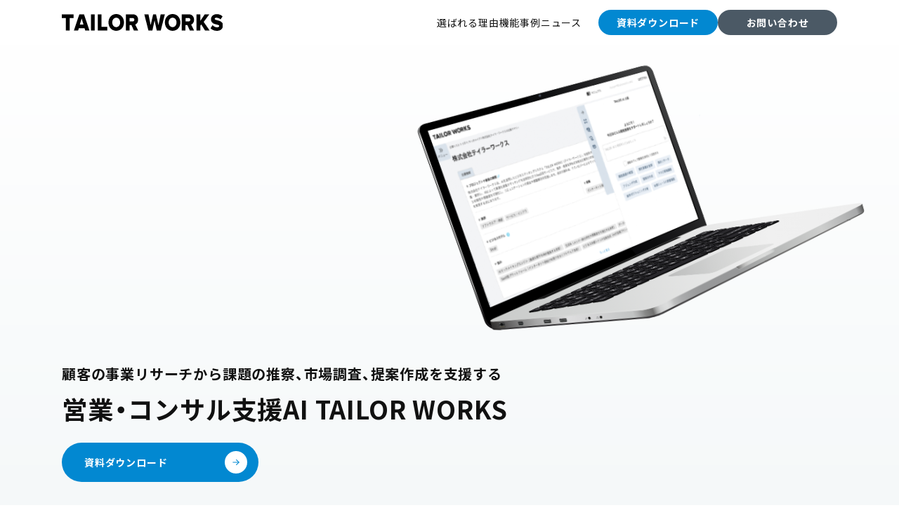

--- FILE ---
content_type: text/html; charset=UTF-8
request_url: https://tailorworks.ai/
body_size: 20975
content:
<!DOCTYPE html>
<html lang="ja">

<head>
    <meta charset="utf-8" />
    <meta name="viewport" content="width=device-width, initial-scale=1" />
	<title>TAILOR WORKS（テイラーワークス）｜営業・コンサル向けマッチングエンジン</title>
    
		<!-- All in One SEO 4.9.3 - aioseo.com -->
	<meta name="description" content="営業・コンサル支援AI SaaSで、99％の業務効率化を実現。事業リサーチから課題推察、提案作成・協業創出までを独自顧客DB×AIで自動化。" />
	<meta name="robots" content="max-image-preview:large" />
	<link rel="canonical" href="https://tailorworks.ai/" />
	<meta name="generator" content="All in One SEO (AIOSEO) 4.9.3" />
		<meta property="og:locale" content="ja_JP" />
		<meta property="og:site_name" content="TAILOR WORKS（テイラーワークス）｜営業・コンサル向けマッチングエンジン - 営業・コンサル支援AI SaaSで、99％の業務効率化を実現。事業リサーチから課題推察、提案作成・協業創出までを独自顧客DB×AIで自動化。" />
		<meta property="og:type" content="article" />
		<meta property="og:title" content="TAILOR WORKS（テイラーワークス）｜営業・コンサル向けマッチングエンジン" />
		<meta property="og:description" content="営業・コンサル支援AI SaaSで、99％の業務効率化を実現。事業リサーチから課題推察、提案作成・協業創出までを独自顧客DB×AIで自動化。" />
		<meta property="og:url" content="https://tailorworks.ai/" />
		<meta property="og:image" content="https://tailorworks.ai/wp-content/uploads/2025/12/OGP.png" />
		<meta property="og:image:secure_url" content="https://tailorworks.ai/wp-content/uploads/2025/12/OGP.png" />
		<meta property="og:image:width" content="1200" />
		<meta property="og:image:height" content="630" />
		<meta property="article:published_time" content="2025-11-26T07:14:10+00:00" />
		<meta property="article:modified_time" content="2025-12-09T04:16:04+00:00" />
		<meta name="twitter:card" content="summary_large_image" />
		<meta name="twitter:title" content="TAILOR WORKS（テイラーワークス）｜営業・コンサル向けマッチングエンジン" />
		<meta name="twitter:description" content="営業・コンサル支援AI SaaSで、99％の業務効率化を実現。事業リサーチから課題推察、提案作成・協業創出までを独自顧客DB×AIで自動化。" />
		<meta name="twitter:image" content="https://tailorworks.ai/wp-content/uploads/2025/12/OGP.png" />
		<script type="application/ld+json" class="aioseo-schema">
			{"@context":"https:\/\/schema.org","@graph":[{"@type":"BreadcrumbList","@id":"https:\/\/tailorworks.ai\/#breadcrumblist","itemListElement":[{"@type":"ListItem","@id":"https:\/\/tailorworks.ai#listItem","position":1,"name":"Home"}]},{"@type":"Organization","@id":"https:\/\/tailorworks.ai\/#organization","name":"TAILOR WORKS\uff08\u30c6\u30a4\u30e9\u30fc\u30ef\u30fc\u30af\u30b9\uff09\uff5c\u55b6\u696d\u30fb\u30b3\u30f3\u30b5\u30eb\u5411\u3051\u30de\u30c3\u30c1\u30f3\u30b0\u30a8\u30f3\u30b8\u30f3","description":"\u55b6\u696d\u30fb\u30b3\u30f3\u30b5\u30eb\u652f\u63f4AI SaaS\u3067\u300199\uff05\u306e\u696d\u52d9\u52b9\u7387\u5316\u3092\u5b9f\u73fe\u3002\u4e8b\u696d\u30ea\u30b5\u30fc\u30c1\u304b\u3089\u8ab2\u984c\u63a8\u5bdf\u3001\u63d0\u6848\u4f5c\u6210\u30fb\u5354\u696d\u5275\u51fa\u307e\u3067\u3092\u72ec\u81ea\u9867\u5ba2DB\u00d7AI\u3067\u81ea\u52d5\u5316\u3002","url":"https:\/\/tailorworks.ai\/"},{"@type":"WebPage","@id":"https:\/\/tailorworks.ai\/#webpage","url":"https:\/\/tailorworks.ai\/","name":"TAILOR WORKS\uff08\u30c6\u30a4\u30e9\u30fc\u30ef\u30fc\u30af\u30b9\uff09\uff5c\u55b6\u696d\u30fb\u30b3\u30f3\u30b5\u30eb\u5411\u3051\u30de\u30c3\u30c1\u30f3\u30b0\u30a8\u30f3\u30b8\u30f3","description":"\u55b6\u696d\u30fb\u30b3\u30f3\u30b5\u30eb\u652f\u63f4AI SaaS\u3067\u300199\uff05\u306e\u696d\u52d9\u52b9\u7387\u5316\u3092\u5b9f\u73fe\u3002\u4e8b\u696d\u30ea\u30b5\u30fc\u30c1\u304b\u3089\u8ab2\u984c\u63a8\u5bdf\u3001\u63d0\u6848\u4f5c\u6210\u30fb\u5354\u696d\u5275\u51fa\u307e\u3067\u3092\u72ec\u81ea\u9867\u5ba2DB\u00d7AI\u3067\u81ea\u52d5\u5316\u3002","inLanguage":"ja","isPartOf":{"@id":"https:\/\/tailorworks.ai\/#website"},"breadcrumb":{"@id":"https:\/\/tailorworks.ai\/#breadcrumblist"},"datePublished":"2025-11-26T16:14:10+09:00","dateModified":"2025-12-09T13:16:04+09:00"},{"@type":"WebSite","@id":"https:\/\/tailorworks.ai\/#website","url":"https:\/\/tailorworks.ai\/","name":"TAILOR WORKS\uff08\u30c6\u30a4\u30e9\u30fc\u30ef\u30fc\u30af\u30b9\uff09\uff5c\u55b6\u696d\u30fb\u30b3\u30f3\u30b5\u30eb\u5411\u3051\u30de\u30c3\u30c1\u30f3\u30b0\u30a8\u30f3\u30b8\u30f3","description":"\u55b6\u696d\u30fb\u30b3\u30f3\u30b5\u30eb\u652f\u63f4AI SaaS\u3067\u300199\uff05\u306e\u696d\u52d9\u52b9\u7387\u5316\u3092\u5b9f\u73fe\u3002\u4e8b\u696d\u30ea\u30b5\u30fc\u30c1\u304b\u3089\u8ab2\u984c\u63a8\u5bdf\u3001\u63d0\u6848\u4f5c\u6210\u30fb\u5354\u696d\u5275\u51fa\u307e\u3067\u3092\u72ec\u81ea\u9867\u5ba2DB\u00d7AI\u3067\u81ea\u52d5\u5316\u3002","inLanguage":"ja","publisher":{"@id":"https:\/\/tailorworks.ai\/#organization"}}]}
		</script>
		<!-- All in One SEO -->

<link rel='dns-prefetch' href='//cdn.tailwindcss.com' />
<link rel='dns-prefetch' href='//cdn.jsdelivr.net' />
<link rel='dns-prefetch' href='//secure.gravatar.com' />
<link rel='dns-prefetch' href='//stats.wp.com' />
<link rel='dns-prefetch' href='//fonts-api.wp.com' />
<link rel='dns-prefetch' href='//widgets.wp.com' />
<link rel='dns-prefetch' href='//jetpack.wordpress.com' />
<link rel='dns-prefetch' href='//s0.wp.com' />
<link rel='dns-prefetch' href='//public-api.wordpress.com' />
<link rel='dns-prefetch' href='//0.gravatar.com' />
<link rel='dns-prefetch' href='//1.gravatar.com' />
<link rel='dns-prefetch' href='//2.gravatar.com' />
<link rel='preconnect' href='//i0.wp.com' />
<link rel='preconnect' href='//c0.wp.com' />
<link rel="alternate" title="oEmbed (JSON)" type="application/json+oembed" href="https://tailorworks.ai/wp-json/oembed/1.0/embed?url=https%3A%2F%2Ftailorworks.ai%2F" />
<link rel="alternate" title="oEmbed (XML)" type="text/xml+oembed" href="https://tailorworks.ai/wp-json/oembed/1.0/embed?url=https%3A%2F%2Ftailorworks.ai%2F&#038;format=xml" />
<link rel='stylesheet' id='all-css-daa4b38d21fb60f942aca8cf7f1b9c67' href='https://tailorworks.ai/_static/??-eJydy8ENwjAMAMCFCBZCpOoDMYuJrdY0daPYacT2wAB8+rnf9RLSps7qUHKbRA2mijs61sA6oyYmeDbJBAXduaoFm7EynZPZqR/oTOKH8y7c/+UXe8G0wLpRy2yQZflq/s78K4/1fhnibRjHeI0fqVRd/w==' type='text/css' media='all' />
<style id='wp-img-auto-sizes-contain-inline-css'>
img:is([sizes=auto i],[sizes^="auto," i]){contain-intrinsic-size:3000px 1500px}
/*# sourceURL=wp-img-auto-sizes-contain-inline-css */
</style>
<style id='wp-emoji-styles-inline-css'>

	img.wp-smiley, img.emoji {
		display: inline !important;
		border: none !important;
		box-shadow: none !important;
		height: 1em !important;
		width: 1em !important;
		margin: 0 0.07em !important;
		vertical-align: -0.1em !important;
		background: none !important;
		padding: 0 !important;
	}
/*# sourceURL=wp-emoji-styles-inline-css */
</style>
<style id='wp-block-library-inline-css'>
:root{--wp-block-synced-color:#7a00df;--wp-block-synced-color--rgb:122,0,223;--wp-bound-block-color:var(--wp-block-synced-color);--wp-editor-canvas-background:#ddd;--wp-admin-theme-color:#007cba;--wp-admin-theme-color--rgb:0,124,186;--wp-admin-theme-color-darker-10:#006ba1;--wp-admin-theme-color-darker-10--rgb:0,107,160.5;--wp-admin-theme-color-darker-20:#005a87;--wp-admin-theme-color-darker-20--rgb:0,90,135;--wp-admin-border-width-focus:2px}@media (min-resolution:192dpi){:root{--wp-admin-border-width-focus:1.5px}}.wp-element-button{cursor:pointer}:root .has-very-light-gray-background-color{background-color:#eee}:root .has-very-dark-gray-background-color{background-color:#313131}:root .has-very-light-gray-color{color:#eee}:root .has-very-dark-gray-color{color:#313131}:root .has-vivid-green-cyan-to-vivid-cyan-blue-gradient-background{background:linear-gradient(135deg,#00d084,#0693e3)}:root .has-purple-crush-gradient-background{background:linear-gradient(135deg,#34e2e4,#4721fb 50%,#ab1dfe)}:root .has-hazy-dawn-gradient-background{background:linear-gradient(135deg,#faaca8,#dad0ec)}:root .has-subdued-olive-gradient-background{background:linear-gradient(135deg,#fafae1,#67a671)}:root .has-atomic-cream-gradient-background{background:linear-gradient(135deg,#fdd79a,#004a59)}:root .has-nightshade-gradient-background{background:linear-gradient(135deg,#330968,#31cdcf)}:root .has-midnight-gradient-background{background:linear-gradient(135deg,#020381,#2874fc)}:root{--wp--preset--font-size--normal:16px;--wp--preset--font-size--huge:42px}.has-regular-font-size{font-size:1em}.has-larger-font-size{font-size:2.625em}.has-normal-font-size{font-size:var(--wp--preset--font-size--normal)}.has-huge-font-size{font-size:var(--wp--preset--font-size--huge)}:root .has-text-align-center{text-align:center}:root .has-text-align-left{text-align:left}:root .has-text-align-right{text-align:right}.has-fit-text{white-space:nowrap!important}#end-resizable-editor-section{display:none}.aligncenter{clear:both}.items-justified-left{justify-content:flex-start}.items-justified-center{justify-content:center}.items-justified-right{justify-content:flex-end}.items-justified-space-between{justify-content:space-between}.screen-reader-text{word-wrap:normal!important;border:0;clip-path:inset(50%);height:1px;margin:-1px;overflow:hidden;padding:0;position:absolute;width:1px}.screen-reader-text:focus{background-color:#ddd;clip-path:none;color:#444;display:block;font-size:1em;height:auto;left:5px;line-height:normal;padding:15px 23px 14px;text-decoration:none;top:5px;width:auto;z-index:100000}html :where(.has-border-color){border-style:solid}html :where([style*=border-top-color]){border-top-style:solid}html :where([style*=border-right-color]){border-right-style:solid}html :where([style*=border-bottom-color]){border-bottom-style:solid}html :where([style*=border-left-color]){border-left-style:solid}html :where([style*=border-width]){border-style:solid}html :where([style*=border-top-width]){border-top-style:solid}html :where([style*=border-right-width]){border-right-style:solid}html :where([style*=border-bottom-width]){border-bottom-style:solid}html :where([style*=border-left-width]){border-left-style:solid}html :where(img[class*=wp-image-]){height:auto;max-width:100%}:where(figure){margin:0 0 1em}html :where(.is-position-sticky){--wp-admin--admin-bar--position-offset:var(--wp-admin--admin-bar--height,0px)}@media screen and (max-width:600px){html :where(.is-position-sticky){--wp-admin--admin-bar--position-offset:0px}}
.has-text-align-justify{text-align:justify;}

/*# sourceURL=wp-block-library-inline-css */
</style><style id='global-styles-inline-css'>
:root{--wp--preset--aspect-ratio--square: 1;--wp--preset--aspect-ratio--4-3: 4/3;--wp--preset--aspect-ratio--3-4: 3/4;--wp--preset--aspect-ratio--3-2: 3/2;--wp--preset--aspect-ratio--2-3: 2/3;--wp--preset--aspect-ratio--16-9: 16/9;--wp--preset--aspect-ratio--9-16: 9/16;--wp--preset--color--black: #000000;--wp--preset--color--cyan-bluish-gray: #abb8c3;--wp--preset--color--white: #ffffff;--wp--preset--color--pale-pink: #f78da7;--wp--preset--color--vivid-red: #cf2e2e;--wp--preset--color--luminous-vivid-orange: #ff6900;--wp--preset--color--luminous-vivid-amber: #fcb900;--wp--preset--color--light-green-cyan: #7bdcb5;--wp--preset--color--vivid-green-cyan: #00d084;--wp--preset--color--pale-cyan-blue: #8ed1fc;--wp--preset--color--vivid-cyan-blue: #0693e3;--wp--preset--color--vivid-purple: #9b51e0;--wp--preset--gradient--vivid-cyan-blue-to-vivid-purple: linear-gradient(135deg,rgb(6,147,227) 0%,rgb(155,81,224) 100%);--wp--preset--gradient--light-green-cyan-to-vivid-green-cyan: linear-gradient(135deg,rgb(122,220,180) 0%,rgb(0,208,130) 100%);--wp--preset--gradient--luminous-vivid-amber-to-luminous-vivid-orange: linear-gradient(135deg,rgb(252,185,0) 0%,rgb(255,105,0) 100%);--wp--preset--gradient--luminous-vivid-orange-to-vivid-red: linear-gradient(135deg,rgb(255,105,0) 0%,rgb(207,46,46) 100%);--wp--preset--gradient--very-light-gray-to-cyan-bluish-gray: linear-gradient(135deg,rgb(238,238,238) 0%,rgb(169,184,195) 100%);--wp--preset--gradient--cool-to-warm-spectrum: linear-gradient(135deg,rgb(74,234,220) 0%,rgb(151,120,209) 20%,rgb(207,42,186) 40%,rgb(238,44,130) 60%,rgb(251,105,98) 80%,rgb(254,248,76) 100%);--wp--preset--gradient--blush-light-purple: linear-gradient(135deg,rgb(255,206,236) 0%,rgb(152,150,240) 100%);--wp--preset--gradient--blush-bordeaux: linear-gradient(135deg,rgb(254,205,165) 0%,rgb(254,45,45) 50%,rgb(107,0,62) 100%);--wp--preset--gradient--luminous-dusk: linear-gradient(135deg,rgb(255,203,112) 0%,rgb(199,81,192) 50%,rgb(65,88,208) 100%);--wp--preset--gradient--pale-ocean: linear-gradient(135deg,rgb(255,245,203) 0%,rgb(182,227,212) 50%,rgb(51,167,181) 100%);--wp--preset--gradient--electric-grass: linear-gradient(135deg,rgb(202,248,128) 0%,rgb(113,206,126) 100%);--wp--preset--gradient--midnight: linear-gradient(135deg,rgb(2,3,129) 0%,rgb(40,116,252) 100%);--wp--preset--font-size--small: 13px;--wp--preset--font-size--medium: 20px;--wp--preset--font-size--large: 36px;--wp--preset--font-size--x-large: 42px;--wp--preset--font-family--albert-sans: 'Albert Sans', sans-serif;--wp--preset--font-family--alegreya: Alegreya, serif;--wp--preset--font-family--arvo: Arvo, serif;--wp--preset--font-family--bodoni-moda: 'Bodoni Moda', serif;--wp--preset--font-family--bricolage-grotesque: 'Bricolage Grotesque', sans-serif;--wp--preset--font-family--cabin: Cabin, sans-serif;--wp--preset--font-family--chivo: Chivo, sans-serif;--wp--preset--font-family--commissioner: Commissioner, sans-serif;--wp--preset--font-family--cormorant: Cormorant, serif;--wp--preset--font-family--courier-prime: 'Courier Prime', monospace;--wp--preset--font-family--crimson-pro: 'Crimson Pro', serif;--wp--preset--font-family--dm-mono: 'DM Mono', monospace;--wp--preset--font-family--dm-sans: 'DM Sans', sans-serif;--wp--preset--font-family--dm-serif-display: 'DM Serif Display', serif;--wp--preset--font-family--domine: Domine, serif;--wp--preset--font-family--eb-garamond: 'EB Garamond', serif;--wp--preset--font-family--epilogue: Epilogue, sans-serif;--wp--preset--font-family--fahkwang: Fahkwang, sans-serif;--wp--preset--font-family--figtree: Figtree, sans-serif;--wp--preset--font-family--fira-sans: 'Fira Sans', sans-serif;--wp--preset--font-family--fjalla-one: 'Fjalla One', sans-serif;--wp--preset--font-family--fraunces: Fraunces, serif;--wp--preset--font-family--gabarito: Gabarito, system-ui;--wp--preset--font-family--ibm-plex-mono: 'IBM Plex Mono', monospace;--wp--preset--font-family--ibm-plex-sans: 'IBM Plex Sans', sans-serif;--wp--preset--font-family--ibarra-real-nova: 'Ibarra Real Nova', serif;--wp--preset--font-family--instrument-serif: 'Instrument Serif', serif;--wp--preset--font-family--inter: Inter, sans-serif;--wp--preset--font-family--josefin-sans: 'Josefin Sans', sans-serif;--wp--preset--font-family--jost: Jost, sans-serif;--wp--preset--font-family--libre-baskerville: 'Libre Baskerville', serif;--wp--preset--font-family--libre-franklin: 'Libre Franklin', sans-serif;--wp--preset--font-family--literata: Literata, serif;--wp--preset--font-family--lora: Lora, serif;--wp--preset--font-family--merriweather: Merriweather, serif;--wp--preset--font-family--montserrat: Montserrat, sans-serif;--wp--preset--font-family--newsreader: Newsreader, serif;--wp--preset--font-family--noto-sans-mono: 'Noto Sans Mono', sans-serif;--wp--preset--font-family--nunito: Nunito, sans-serif;--wp--preset--font-family--open-sans: 'Open Sans', sans-serif;--wp--preset--font-family--overpass: Overpass, sans-serif;--wp--preset--font-family--pt-serif: 'PT Serif', serif;--wp--preset--font-family--petrona: Petrona, serif;--wp--preset--font-family--piazzolla: Piazzolla, serif;--wp--preset--font-family--playfair-display: 'Playfair Display', serif;--wp--preset--font-family--plus-jakarta-sans: 'Plus Jakarta Sans', sans-serif;--wp--preset--font-family--poppins: Poppins, sans-serif;--wp--preset--font-family--raleway: Raleway, sans-serif;--wp--preset--font-family--roboto: Roboto, sans-serif;--wp--preset--font-family--roboto-slab: 'Roboto Slab', serif;--wp--preset--font-family--rubik: Rubik, sans-serif;--wp--preset--font-family--rufina: Rufina, serif;--wp--preset--font-family--sora: Sora, sans-serif;--wp--preset--font-family--source-sans-3: 'Source Sans 3', sans-serif;--wp--preset--font-family--source-serif-4: 'Source Serif 4', serif;--wp--preset--font-family--space-mono: 'Space Mono', monospace;--wp--preset--font-family--syne: Syne, sans-serif;--wp--preset--font-family--texturina: Texturina, serif;--wp--preset--font-family--urbanist: Urbanist, sans-serif;--wp--preset--font-family--work-sans: 'Work Sans', sans-serif;--wp--preset--spacing--20: 0.44rem;--wp--preset--spacing--30: 0.67rem;--wp--preset--spacing--40: 1rem;--wp--preset--spacing--50: 1.5rem;--wp--preset--spacing--60: 2.25rem;--wp--preset--spacing--70: 3.38rem;--wp--preset--spacing--80: 5.06rem;--wp--preset--shadow--natural: 6px 6px 9px rgba(0, 0, 0, 0.2);--wp--preset--shadow--deep: 12px 12px 50px rgba(0, 0, 0, 0.4);--wp--preset--shadow--sharp: 6px 6px 0px rgba(0, 0, 0, 0.2);--wp--preset--shadow--outlined: 6px 6px 0px -3px rgb(255, 255, 255), 6px 6px rgb(0, 0, 0);--wp--preset--shadow--crisp: 6px 6px 0px rgb(0, 0, 0);}:where(.is-layout-flex){gap: 0.5em;}:where(.is-layout-grid){gap: 0.5em;}body .is-layout-flex{display: flex;}.is-layout-flex{flex-wrap: wrap;align-items: center;}.is-layout-flex > :is(*, div){margin: 0;}body .is-layout-grid{display: grid;}.is-layout-grid > :is(*, div){margin: 0;}:where(.wp-block-columns.is-layout-flex){gap: 2em;}:where(.wp-block-columns.is-layout-grid){gap: 2em;}:where(.wp-block-post-template.is-layout-flex){gap: 1.25em;}:where(.wp-block-post-template.is-layout-grid){gap: 1.25em;}.has-black-color{color: var(--wp--preset--color--black) !important;}.has-cyan-bluish-gray-color{color: var(--wp--preset--color--cyan-bluish-gray) !important;}.has-white-color{color: var(--wp--preset--color--white) !important;}.has-pale-pink-color{color: var(--wp--preset--color--pale-pink) !important;}.has-vivid-red-color{color: var(--wp--preset--color--vivid-red) !important;}.has-luminous-vivid-orange-color{color: var(--wp--preset--color--luminous-vivid-orange) !important;}.has-luminous-vivid-amber-color{color: var(--wp--preset--color--luminous-vivid-amber) !important;}.has-light-green-cyan-color{color: var(--wp--preset--color--light-green-cyan) !important;}.has-vivid-green-cyan-color{color: var(--wp--preset--color--vivid-green-cyan) !important;}.has-pale-cyan-blue-color{color: var(--wp--preset--color--pale-cyan-blue) !important;}.has-vivid-cyan-blue-color{color: var(--wp--preset--color--vivid-cyan-blue) !important;}.has-vivid-purple-color{color: var(--wp--preset--color--vivid-purple) !important;}.has-black-background-color{background-color: var(--wp--preset--color--black) !important;}.has-cyan-bluish-gray-background-color{background-color: var(--wp--preset--color--cyan-bluish-gray) !important;}.has-white-background-color{background-color: var(--wp--preset--color--white) !important;}.has-pale-pink-background-color{background-color: var(--wp--preset--color--pale-pink) !important;}.has-vivid-red-background-color{background-color: var(--wp--preset--color--vivid-red) !important;}.has-luminous-vivid-orange-background-color{background-color: var(--wp--preset--color--luminous-vivid-orange) !important;}.has-luminous-vivid-amber-background-color{background-color: var(--wp--preset--color--luminous-vivid-amber) !important;}.has-light-green-cyan-background-color{background-color: var(--wp--preset--color--light-green-cyan) !important;}.has-vivid-green-cyan-background-color{background-color: var(--wp--preset--color--vivid-green-cyan) !important;}.has-pale-cyan-blue-background-color{background-color: var(--wp--preset--color--pale-cyan-blue) !important;}.has-vivid-cyan-blue-background-color{background-color: var(--wp--preset--color--vivid-cyan-blue) !important;}.has-vivid-purple-background-color{background-color: var(--wp--preset--color--vivid-purple) !important;}.has-black-border-color{border-color: var(--wp--preset--color--black) !important;}.has-cyan-bluish-gray-border-color{border-color: var(--wp--preset--color--cyan-bluish-gray) !important;}.has-white-border-color{border-color: var(--wp--preset--color--white) !important;}.has-pale-pink-border-color{border-color: var(--wp--preset--color--pale-pink) !important;}.has-vivid-red-border-color{border-color: var(--wp--preset--color--vivid-red) !important;}.has-luminous-vivid-orange-border-color{border-color: var(--wp--preset--color--luminous-vivid-orange) !important;}.has-luminous-vivid-amber-border-color{border-color: var(--wp--preset--color--luminous-vivid-amber) !important;}.has-light-green-cyan-border-color{border-color: var(--wp--preset--color--light-green-cyan) !important;}.has-vivid-green-cyan-border-color{border-color: var(--wp--preset--color--vivid-green-cyan) !important;}.has-pale-cyan-blue-border-color{border-color: var(--wp--preset--color--pale-cyan-blue) !important;}.has-vivid-cyan-blue-border-color{border-color: var(--wp--preset--color--vivid-cyan-blue) !important;}.has-vivid-purple-border-color{border-color: var(--wp--preset--color--vivid-purple) !important;}.has-vivid-cyan-blue-to-vivid-purple-gradient-background{background: var(--wp--preset--gradient--vivid-cyan-blue-to-vivid-purple) !important;}.has-light-green-cyan-to-vivid-green-cyan-gradient-background{background: var(--wp--preset--gradient--light-green-cyan-to-vivid-green-cyan) !important;}.has-luminous-vivid-amber-to-luminous-vivid-orange-gradient-background{background: var(--wp--preset--gradient--luminous-vivid-amber-to-luminous-vivid-orange) !important;}.has-luminous-vivid-orange-to-vivid-red-gradient-background{background: var(--wp--preset--gradient--luminous-vivid-orange-to-vivid-red) !important;}.has-very-light-gray-to-cyan-bluish-gray-gradient-background{background: var(--wp--preset--gradient--very-light-gray-to-cyan-bluish-gray) !important;}.has-cool-to-warm-spectrum-gradient-background{background: var(--wp--preset--gradient--cool-to-warm-spectrum) !important;}.has-blush-light-purple-gradient-background{background: var(--wp--preset--gradient--blush-light-purple) !important;}.has-blush-bordeaux-gradient-background{background: var(--wp--preset--gradient--blush-bordeaux) !important;}.has-luminous-dusk-gradient-background{background: var(--wp--preset--gradient--luminous-dusk) !important;}.has-pale-ocean-gradient-background{background: var(--wp--preset--gradient--pale-ocean) !important;}.has-electric-grass-gradient-background{background: var(--wp--preset--gradient--electric-grass) !important;}.has-midnight-gradient-background{background: var(--wp--preset--gradient--midnight) !important;}.has-small-font-size{font-size: var(--wp--preset--font-size--small) !important;}.has-medium-font-size{font-size: var(--wp--preset--font-size--medium) !important;}.has-large-font-size{font-size: var(--wp--preset--font-size--large) !important;}.has-x-large-font-size{font-size: var(--wp--preset--font-size--x-large) !important;}.has-albert-sans-font-family{font-family: var(--wp--preset--font-family--albert-sans) !important;}.has-alegreya-font-family{font-family: var(--wp--preset--font-family--alegreya) !important;}.has-arvo-font-family{font-family: var(--wp--preset--font-family--arvo) !important;}.has-bodoni-moda-font-family{font-family: var(--wp--preset--font-family--bodoni-moda) !important;}.has-bricolage-grotesque-font-family{font-family: var(--wp--preset--font-family--bricolage-grotesque) !important;}.has-cabin-font-family{font-family: var(--wp--preset--font-family--cabin) !important;}.has-chivo-font-family{font-family: var(--wp--preset--font-family--chivo) !important;}.has-commissioner-font-family{font-family: var(--wp--preset--font-family--commissioner) !important;}.has-cormorant-font-family{font-family: var(--wp--preset--font-family--cormorant) !important;}.has-courier-prime-font-family{font-family: var(--wp--preset--font-family--courier-prime) !important;}.has-crimson-pro-font-family{font-family: var(--wp--preset--font-family--crimson-pro) !important;}.has-dm-mono-font-family{font-family: var(--wp--preset--font-family--dm-mono) !important;}.has-dm-sans-font-family{font-family: var(--wp--preset--font-family--dm-sans) !important;}.has-dm-serif-display-font-family{font-family: var(--wp--preset--font-family--dm-serif-display) !important;}.has-domine-font-family{font-family: var(--wp--preset--font-family--domine) !important;}.has-eb-garamond-font-family{font-family: var(--wp--preset--font-family--eb-garamond) !important;}.has-epilogue-font-family{font-family: var(--wp--preset--font-family--epilogue) !important;}.has-fahkwang-font-family{font-family: var(--wp--preset--font-family--fahkwang) !important;}.has-figtree-font-family{font-family: var(--wp--preset--font-family--figtree) !important;}.has-fira-sans-font-family{font-family: var(--wp--preset--font-family--fira-sans) !important;}.has-fjalla-one-font-family{font-family: var(--wp--preset--font-family--fjalla-one) !important;}.has-fraunces-font-family{font-family: var(--wp--preset--font-family--fraunces) !important;}.has-gabarito-font-family{font-family: var(--wp--preset--font-family--gabarito) !important;}.has-ibm-plex-mono-font-family{font-family: var(--wp--preset--font-family--ibm-plex-mono) !important;}.has-ibm-plex-sans-font-family{font-family: var(--wp--preset--font-family--ibm-plex-sans) !important;}.has-ibarra-real-nova-font-family{font-family: var(--wp--preset--font-family--ibarra-real-nova) !important;}.has-instrument-serif-font-family{font-family: var(--wp--preset--font-family--instrument-serif) !important;}.has-inter-font-family{font-family: var(--wp--preset--font-family--inter) !important;}.has-josefin-sans-font-family{font-family: var(--wp--preset--font-family--josefin-sans) !important;}.has-jost-font-family{font-family: var(--wp--preset--font-family--jost) !important;}.has-libre-baskerville-font-family{font-family: var(--wp--preset--font-family--libre-baskerville) !important;}.has-libre-franklin-font-family{font-family: var(--wp--preset--font-family--libre-franklin) !important;}.has-literata-font-family{font-family: var(--wp--preset--font-family--literata) !important;}.has-lora-font-family{font-family: var(--wp--preset--font-family--lora) !important;}.has-merriweather-font-family{font-family: var(--wp--preset--font-family--merriweather) !important;}.has-montserrat-font-family{font-family: var(--wp--preset--font-family--montserrat) !important;}.has-newsreader-font-family{font-family: var(--wp--preset--font-family--newsreader) !important;}.has-noto-sans-mono-font-family{font-family: var(--wp--preset--font-family--noto-sans-mono) !important;}.has-nunito-font-family{font-family: var(--wp--preset--font-family--nunito) !important;}.has-open-sans-font-family{font-family: var(--wp--preset--font-family--open-sans) !important;}.has-overpass-font-family{font-family: var(--wp--preset--font-family--overpass) !important;}.has-pt-serif-font-family{font-family: var(--wp--preset--font-family--pt-serif) !important;}.has-petrona-font-family{font-family: var(--wp--preset--font-family--petrona) !important;}.has-piazzolla-font-family{font-family: var(--wp--preset--font-family--piazzolla) !important;}.has-playfair-display-font-family{font-family: var(--wp--preset--font-family--playfair-display) !important;}.has-plus-jakarta-sans-font-family{font-family: var(--wp--preset--font-family--plus-jakarta-sans) !important;}.has-poppins-font-family{font-family: var(--wp--preset--font-family--poppins) !important;}.has-raleway-font-family{font-family: var(--wp--preset--font-family--raleway) !important;}.has-roboto-font-family{font-family: var(--wp--preset--font-family--roboto) !important;}.has-roboto-slab-font-family{font-family: var(--wp--preset--font-family--roboto-slab) !important;}.has-rubik-font-family{font-family: var(--wp--preset--font-family--rubik) !important;}.has-rufina-font-family{font-family: var(--wp--preset--font-family--rufina) !important;}.has-sora-font-family{font-family: var(--wp--preset--font-family--sora) !important;}.has-source-sans-3-font-family{font-family: var(--wp--preset--font-family--source-sans-3) !important;}.has-source-serif-4-font-family{font-family: var(--wp--preset--font-family--source-serif-4) !important;}.has-space-mono-font-family{font-family: var(--wp--preset--font-family--space-mono) !important;}.has-syne-font-family{font-family: var(--wp--preset--font-family--syne) !important;}.has-texturina-font-family{font-family: var(--wp--preset--font-family--texturina) !important;}.has-urbanist-font-family{font-family: var(--wp--preset--font-family--urbanist) !important;}.has-work-sans-font-family{font-family: var(--wp--preset--font-family--work-sans) !important;}
/*# sourceURL=global-styles-inline-css */
</style>

<style id='classic-theme-styles-inline-css'>
/*! This file is auto-generated */
.wp-block-button__link{color:#fff;background-color:#32373c;border-radius:9999px;box-shadow:none;text-decoration:none;padding:calc(.667em + 2px) calc(1.333em + 2px);font-size:1.125em}.wp-block-file__button{background:#32373c;color:#fff;text-decoration:none}
/*# sourceURL=/wp-includes/css/classic-themes.min.css */
</style>
<link rel='stylesheet' id='yakuhanjp-css' href='https://cdn.jsdelivr.net/npm/yakuhanjp@4.1.1/dist/css/yakuhanjp.css' media='all' />
<link rel='stylesheet' id='google-fonts-noto-css' href='https://fonts-api.wp.com/css2?family=Noto+Sans+JP:wght@300;400;500;700&#038;display=swap' media='all' />
<link rel='stylesheet' id='lp-tailorworks-css' href='https://tailorworks.ai/wp-content/themes/tailor%20works%20LP/assets/css/style.css?ver=1766722706' media='all' />
<style id='jetpack-global-styles-frontend-style-inline-css'>
:root { --font-headings: unset; --font-base: unset; --font-headings-default: -apple-system,BlinkMacSystemFont,"Segoe UI",Roboto,Oxygen-Sans,Ubuntu,Cantarell,"Helvetica Neue",sans-serif; --font-base-default: -apple-system,BlinkMacSystemFont,"Segoe UI",Roboto,Oxygen-Sans,Ubuntu,Cantarell,"Helvetica Neue",sans-serif;}
/*# sourceURL=jetpack-global-styles-frontend-style-inline-css */
</style>
<script type="text/javascript" id="jetpack-mu-wpcom-settings-js-before">
/* <![CDATA[ */
var JETPACK_MU_WPCOM_SETTINGS = {"assetsUrl":"https://tailorworks.ai/wp-content/mu-plugins/wpcomsh/jetpack_vendor/automattic/jetpack-mu-wpcom/src/build/"};
//# sourceURL=jetpack-mu-wpcom-settings-js-before
/* ]]> */
</script>
<script type="text/javascript" src="https://cdn.tailwindcss.com" id="tailwind-cdn-js"></script>
<link rel="https://api.w.org/" href="https://tailorworks.ai/wp-json/" /><link rel="alternate" title="JSON" type="application/json" href="https://tailorworks.ai/wp-json/wp/v2/pages/5165" /><link rel="EditURI" type="application/rsd+xml" title="RSD" href="https://tailorworks.ai/xmlrpc.php?rsd" />

<link rel='shortlink' href='https://wp.me/PgX7Oc-1lj' />
	<style>img#wpstats{display:none}</style>
		<link rel="icon" href="https://i0.wp.com/tailorworks.ai/wp-content/uploads/2025/11/cropped-favicon.jpg?fit=32%2C32&#038;ssl=1" sizes="32x32" />
<link rel="icon" href="https://i0.wp.com/tailorworks.ai/wp-content/uploads/2025/11/cropped-favicon.jpg?fit=192%2C192&#038;ssl=1" sizes="192x192" />
<link rel="apple-touch-icon" href="https://i0.wp.com/tailorworks.ai/wp-content/uploads/2025/11/cropped-favicon.jpg?fit=180%2C180&#038;ssl=1" />
<meta name="msapplication-TileImage" content="https://i0.wp.com/tailorworks.ai/wp-content/uploads/2025/11/cropped-favicon.jpg?fit=270%2C270&#038;ssl=1" />
</head>

<body class="antialiased text-[#111111] overflow-x-hidden">

    
    <!-- ========== Header ========== -->
    <header class="sticky top-0 z-50 bg-transparent transition-colors duration-300">
        <div class="mx-auto max-w-6xl h-14 md:h-16 px-4 md:px-6 hidden md:flex items-center justify-between">
            <a href="https://tailorworks.ai/" class="flex items-center gap-2 shrink-0">
                <img src="https://tailorworks.ai/wp-content/themes/tailor%20works%20LP/assets/image/logo.svg"
                    alt="TAILOR WORKS"
                    class="h-6">
            </a>

            <nav class="flex items-center gap-6 text-sm md:mr-6 md:ml-auto">
                <a href="#step" class="nav-link">選ばれる理由</a>
                <a href="#function" class="nav-link">機能</a>
                <a href="https://tailorworks.ai/case/" class="nav-link">事例</a>
                <a href="https://tailorworks.ai/news/" class="nav-link">ニュース</a>
                            </nav>

            <div class="flex items-center gap-3">
                <!-- 資料ダウンロード（外部） -->
                <a href="https://form.run/@tailorworks-matchmaking"
                target="_blank" rel="noopener"
                class="inline-flex items-center justify-center rounded-full px-5 py-2 text-sm font-semibold text-white 
                        bg-[#0288D1] w-[170px] transition-colors duration-300 hover:bg-[#18A8B8]">
                    資料ダウンロード
                </a>

                <!-- お問い合わせ（/contact） -->
                <a href="https://tailorworks.ai/contact/"
                class="inline-flex items-center justify-center rounded-full px-5 py-2 text-sm font-semibold text-white 
                        bg-[#4B5965] w-[170px] transition-colors duration-300 hover:bg-[#343e46]">
                    お問い合わせ
                </a>
            </div>
        </div>


        <!-- モバイル -->
        <div class="mx-auto max-w-6xl h-14 px-4 flex md:hidden items-center justify-between">
            <a href="https://tailorworks.ai/" class="flex items-center gap-2 shrink-0">
                <img src="https://tailorworks.ai/wp-content/themes/tailor%20works%20LP/assets/image/logo.svg"
                    alt="TAILOR WORKS"
                    class="h-6">
            </a>
            <button id="menuBtnHeader" class="menu-btn inline-flex items-center justify-center w-11 h-11 -mr-1"
                aria-expanded="false" aria-controls="menuPanelHeader" aria-label="メニュー">
                <span class="menu-line"></span>
                <span class="menu-line"></span>
                <span class="menu-line"></span>
            </button>
        </div>

        <div id="menuPanelHeader" class="md:hidden border-t border-gray-100 bg-white menu-panel">
            <nav class="mx-auto max-w-6xl px-4 py-4 flex flex-col gap-3 text-sm">
                <a href="#step" class="py-2">選ばれる理由</a>
                <a href="#function" class="py-2">機能</a>
                <a href="https://tailorworks.ai/case/" class="py-2">事例</a>
                <a href="https://tailorworks.ai/news/" class="py-2">ニュース</a>
                                <div class="h-px bg-gray-200 my-2"></div>

                <!-- 資料DL（外部） -->
                <a href="https://form.run/@tailorworks-matchmaking"
                target="_blank" rel="noopener"
                class="py-3 rounded-full text-center font-semibold text-white w-full"
                style="background:#0288D1">
                    資料ダウンロード
                </a>

                <!-- お問い合わせ -->
                <a href="https://tailorworks.ai/contact/"
                class="py-3 rounded-full text-center font-semibold text-white w-full"
                style="background:#6B7785">
                    お問い合わせ
                </a>
            </nav>
        </div>
    </header>


    <main>
        <!-- ========== mv ========== -->
        <section id="mv" class="pt-1 md:pt-2 pb-1 md:pb-2 bg-white">
            <!-- 背景：レイヤー波 -->
            <div class="absolute inset-0 z-0 overflow-hidden mv-waves mv-wave-clip">
                <svg class="absolute -top-3 left-0 w-[200%]" width="1280" height="921" viewBox="0 0 1280 921"
                    fill="none" xmlns="http://www.w3.org/2000/svg">

                    <path style="mix-blend-mode:multiply" opacity="0.4"
                        d="M-848.934 -104.999C-665.224 123.807 -302.048 312.97 -70.0014 211.01C204.686 90.3094 437.09 104.14 756.197 299.35C1207.31 575.271 1465.62 348.088 1465.62 348.088L1291.8 920.294C1017.91 925.773 851.887 677.505 706.881 535.128C561.876 392.75 300.219 226.81 -95.9994 303.209C-492.183 379.617 -858.753 -73.0685 -858.753 -73.0685L-848.944 -104.964L-848.934 -104.999Z"
                        fill="url(#paint0_linear_76_11)" id="wave" />
                    <defs>
                        <linearGradient id="paint0_linear_76_11" x1="-845.074" y1="-114.97" x2="1385.4" y2="648.824"
                            gradientUnits="userSpaceOnUse">
                            <stop stop-color="#F3AECC" />
                            <stop offset="0.5" stop-color="#FBE4EE" />
                            <stop offset="1" stop-color="#6BC8F2" />
                        </linearGradient>
                    </defs>
                    <use xlink:href="#wave" />
                    <use xlink:href="#wave" x="-30" y="10" />
                    <use xlink:href="#wave" x="-60" />
                </svg>
                <svg class="absolute -top-3 left-0 w-[200%]" width="1280" height="779" viewBox="0 0 1280 779"
                    fill="none" xmlns="http://www.w3.org/2000/svg">
                    <path style="mix-blend-mode:multiply" opacity="0.5"
                        d="M-822.758 -93.4687C-705.926 155.563 -339.326 271.431 -107.563 284.307C171.807 299.839 380.61 255.816 736.371 347.827C1092.13 439.837 1322.9 778.454 1322.9 778.454L1383.12 568.939C1383.12 568.939 1508.3 499.786 1142.01 317.553C775.714 135.32 556.522 179.408 174.145 213.122C-208.231 246.836 -455.936 281.159 -815.763 -119.847L-822.793 -93.4779L-822.758 -93.4687Z"
                        fill="url(#paint0_linear_76_12)" id="wave2" />
                    <defs>
                        <linearGradient id="paint0_linear_76_12" x1="-842.223" y1="-20.4583" x2="1393.69" y2="575.635"
                            gradientUnits="userSpaceOnUse">
                            <stop stop-color="#F3AECC" />
                            <stop offset="0.5" stop-color="#FBE4EE" />
                            <stop offset="1" stop-color="#6BC8F2" />
                        </linearGradient>
                    </defs>
                    <use xlink:href="#wave2" />
                    <use xlink:href="#wave2" x="-30" y="10" />
                    <use xlink:href="#wave2" x="-60" />
                </svg>
                <svg class="absolute -top-3 left-0 w-[200%]" width="1280" height="761" viewBox="0 0 1280 761"
                    fill="none" xmlns="http://www.w3.org/2000/svg">
                    <path style="mix-blend-mode:multiply" opacity="0.5"
                        d="M-851.209 -91.4281C-659.1 130.365 -289.144 305.852 -61.0387 195.305C208.927 64.4657 423.637 13.959 749.795 197.133C1210.89 456.052 1520.89 114.606 1520.89 114.606L1353.37 742.962C1059.51 828.107 887.271 584.526 737.064 447.664C586.857 310.802 309.502 197.311 -83.5534 288.432C-476.608 379.553 -859.818 -59.1377 -859.818 -59.1377L-851.218 -91.3932L-851.209 -91.4281Z"
                        fill="url(#paint0_linear_76_9)" id="wave3" />
                    <defs>
                        <linearGradient id="paint0_linear_76_9" x1="-813.676" y1="-215.697" x2="1437.56" y2="464.101"
                            gradientUnits="userSpaceOnUse">
                            <stop stop-color="#F3AECC" />
                            <stop offset="0.5" stop-color="#FBE4EE" />
                            <stop offset="1" stop-color="#6BC8F2" />
                        </linearGradient>
                    </defs>
                    <use xlink:href="#wave3" />
                    <use xlink:href="#wave3" x="-30" y="10" />
                    <use xlink:href="#wave3" x="-60" />
                </svg>

            </div>

            <div class="mx-auto max-w-6xl px-4 md:px-6 grid md:grid-cols-2 items-start md:mt-6">
                                <div class="relative w-full hidden md:flex md:flex-col items-start justify-between" id="mvSlider"
                    aria-label="導入事例スライダー">

                    <div class="relative w-full rounded-2xl overflow-hidden shadow-card aspect-[16/10] md:aspect-[16/9]">
                                                    <a href="https://tailorworks.ai/case/01/"
                            class="mv-slide absolute inset-0 z-10 opacity-100"
                            data-slide="1">
                                                                    <img src="https://i0.wp.com/tailorworks.ai/wp-content/uploads/2025/03/WeWork-Iceberg-1.jpg?fit=1024%2C576&#038;ssl=1"
                                        alt="WeWork Japan"
                                        class="w-full h-full object-cover">
                                
                                <p class="mv-caption absolute left-4 bottom-3 text-[11px] md:text-sm text-white drop-shadow pointer-events-none">
                                    WeWork Japan 様
                                </p>
                            </a>
                                            </div>

                    <!-- ドットボタン -->
                    
                </div>
                
                <div class="relative h-[220px] md:h-[420px]">
                    <img src="https://tailorworks.ai/wp-content/themes/tailor%20works%20LP/assets/image/mv-pc.svg" alt="ノートPC"
                        class="mv-laptop  absolute right-0 bottom-4 w-full md:w-[120%] max-w-[660px] z-20 top-[10px] md:-top-[40px] left-0 md:-left-14 mv-will">
                </div>
            </div>

            <!-- キャッチコピー -->
            <div class="mx-auto max-w-6xl px-4 md:px-6 mt-12 md:-mt-4 mv-will">
                <h1 class="text-2xl md:text-4xl font-extrabold md:leading-[1.4]">
                    <span class="text-base md:text-xl/10 mb-3 md:mb-1 inline-block">顧客の事業リサーチから課題の推察、市場調査、提案作成を支援する</span><br>
                    営業・コンサル支援AI TAILOR WORKS
                </h1>
                <div class="mt-6">
                    <a href="#" class="group cta-mv inline-flex items-center justify-between gap-3 pl-8 pr-4 py-3
          rounded-full w-full md:w-[280px] bg-[#0288D1] text-white font-semibold text-sm
          transition-all duration-300 hover:bg-[#1c91a3] hover:scale-[1.1]">
                        <span>資料ダウンロード</span>

                        <span class="cta-circle inline-grid place-items-center w-8 h-8 rounded-full bg-white">
                            <svg class="cta-arrow w-3.5 h-3.5 text-[color:var(--cta)] transition-all duration-300"
                                xmlns="http://www.w3.org/2000/svg" viewBox="0 0 24 24" fill="none" stroke="currentColor"
                                stroke-width="2" stroke-linecap="round" stroke-linejoin="round">
                                <path d="M5 12h14"></path>
                                <path d="M13 6l6 6-6 6"></path>
                            </svg>
                        </span>
                    </a>
                </div>
            </div>

            <div class="w-full py-6 md:py-8">
                <p class="max-w-4xl mx-auto px-4 mt-10 
              text-center text-[13px] md:text-lg font-semibold text-[#111]
              leading-relaxed flex items-center justify-center gap-3 md:gap-4 mv-will">
                    <img src="https://tailorworks.ai/wp-content/themes/tailor%20works%20LP/assets/image/company-icon01.svg" alt="" class="w-4 md:w-5 h-auto select-none" />
                    <span>
                        金融機関・不動産・コンサルなど、顧客の事業支援を行う企業で導入が進んでいます
                    </span>
                    <img src="https://tailorworks.ai/wp-content/themes/tailor%20works%20LP/assets/image/company-icon02.svg" alt="" class="w-4 md:w-5 h-auto select-none" />
                </p>
            </div>
        </section>

        <!-- ========== brand logos (marquee) ========== -->
        <section class="bg-white py-6 md:py-8">
            <div class="relative overflow-hidden">

                <div class="px-6" aria-label="導入企業ロゴ">
                    <div class="flex items-center gap-12 md:gap-16 w-max
               will-change-transform logo-marquee
               hover:[animation-play-state:paused]
               motion-reduce:animate-none">
                        <!-- セットA -->
                        <img src="https://tailorworks.ai/wp-content/themes/tailor%20works%20LP/assets/image/logos/logo-01.png" alt="きらぼし銀行" class="h-6 md:h-7 shrink-0">
                        <img src="https://tailorworks.ai/wp-content/themes/tailor%20works%20LP/assets/image/logos/logo-02.png" alt="常陽銀行" class="h-6 md:h-7 shrink-0">
                        <img src="https://tailorworks.ai/wp-content/themes/tailor%20works%20LP/assets/image/logos/logo-03.svg" alt="りそな銀行" class="h-6 md:h-7 shrink-0">
                        <img src="https://tailorworks.ai/wp-content/themes/tailor%20works%20LP/assets/image/logos/logo-04.png" alt="WeWork" class="h-6 md:h-7 shrink-0">
                        <img src="https://tailorworks.ai/wp-content/themes/tailor%20works%20LP/assets/image/logos/logo-05.svg" alt="三井不動産" class="h-6 md:h-7 shrink-0">
                        <img src="https://tailorworks.ai/wp-content/themes/tailor%20works%20LP/assets/image/logos/logo-06.png" alt="M&A LOYAL" class="h-6 md:h-7 shrink-0">
                        <img src="https://tailorworks.ai/wp-content/themes/tailor%20works%20LP/assets/image/logos/logo-07.png" alt="森ビル" class="h-6 md:h-7 shrink-0">
                        <img src="https://tailorworks.ai/wp-content/themes/tailor%20works%20LP/assets/image/logos/logo-08.png" alt="NTT DATA" class="h-6 md:h-7 shrink-0">
                                                <img src="https://tailorworks.ai/wp-content/uploads/2025/12/logo-09.svg" alt="Business Airport" class="h-6 md:h-7 shrink-0">
                        <!-- セットB（複製 / aria-hidden） -->
                        <img src="https://tailorworks.ai/wp-content/themes/tailor%20works%20LP/assets/image/logos/logo-01.png" alt="きらぼし銀行" aria-hidden="true" class="h-6 md:h-7 shrink-0">
                        <img src="https://tailorworks.ai/wp-content/themes/tailor%20works%20LP/assets/image/logos/logo-02.png" alt="常陽銀行" aria-hidden="true" class="h-6 md:h-7 shrink-0">
                        <img src="https://tailorworks.ai/wp-content/themes/tailor%20works%20LP/assets/image/logos/logo-03.svg" alt="りそな銀行" aria-hidden="true" class="h-6 md:h-7 shrink-0">
                        <img src="https://tailorworks.ai/wp-content/themes/tailor%20works%20LP/assets/image/logos/logo-04.png" alt="WeWork" aria-hidden="true" class="h-6 md:h-7 shrink-0">
                        <img src="https://tailorworks.ai/wp-content/themes/tailor%20works%20LP/assets/image/logos/logo-05.svg" alt="三井不動産" aria-hidden="true" class="h-6 md:h-7 shrink-0">
                        <img src="https://tailorworks.ai/wp-content/themes/tailor%20works%20LP/assets/image/logos/logo-06.png" alt="M&A LOYAL" aria-hidden="true" class="h-6 md:h-7 shrink-0">
                        <img src="https://tailorworks.ai/wp-content/themes/tailor%20works%20LP/assets/image/logos/logo-07.png" alt="森ビル" aria-hidden="true" class="h-6 md:h-7 shrink-0">
                        <img src="https://tailorworks.ai/wp-content/themes/tailor%20works%20LP/assets/image/logos/logo-08.png" alt="NTT DATA" aria-hidden="true" class="h-6 md:h-7 shrink-0">
                        <img src="https://tailorworks.ai/wp-content/uploads/2025/12/logo-09.svg" alt="Business Airport" aria-hidden="true" class="h-6 md:h-7 shrink-0">
                    </div>
                </div>
            </div>
        </section>



        <!-- ========== lead ========== -->
        <section id="lead" class="py-16 md:py-24 bg-[#F3F7F8] relative overflow-hidden">
            <div class="mx-auto max-w-6xl px-4 md:px-6 grid md:grid-cols-[2fr,1fr] items-center relative z-10">
                <div class="space-y-10">
                    <h2 class="text-[1.7em] font-extrabold leading-[1.45]">
                        営業やコンサルの課題は、<br class="lg:hidden">AIと一緒に解決する時代へ
                    </h2>
                    <p class="text-gray-700 leading-relaxed">
                        TAILOR WORKS は、業界初の営業・コンサル支援AIです。<br><br>
                        アカウントセールスやコンサルティング業務における提案工数と属人化の課題を解決し、「顧客課題を起点にした提案」を組織全体で可能にする頼れるパートナーです。<br><br>
                        導入翌日から営業やコンサルティング担当者が日々の変化を実感できるスピード感あふれるプロダクトで、組織全体のコンサルティング力の強化を図れます。
                    </p>
                </div>

                <div class="mt-8 md:hidden -mx-4">
                    <img src="https://tailorworks.ai/wp-content/themes/tailor%20works%20LP/assets/image/lead-img.jpg" alt="業務イメージ"
                        class="lead-img-mobile w-full h-64 object-cover">
                </div>
            </div>

            <div class="hidden md:block absolute inset-y-0 right-0 w-[32%] pt-[60px]">
                <img src="https://tailorworks.ai/wp-content/themes/tailor%20works%20LP/assets/image/lead-img.jpg" alt="業務イメージ"
                    class="lead-img-desktop w-full h-full object-cover object-center rounded-l-[20px]">
            </div>
        </section>



        <!-- ========== result ========== -->
        <section id="result" class="bg-[#F3F7F8] pb-16 md:py-20">
            <div class="mx-auto max-w-5xl px-4 md:px-6">
                <div class="grid gap-6 md:grid-cols-3">
                    <!-- card 1 -->
                    <article
                        class="relative rounded-[8px] bg-white p-8 text-center shadow-[0_15px_40px_rgba(0,0,0,.08)] border border-gray-100 overflow-hidden fade-up">
                        <span
                            class="text-[#0288D1] text-[36px] opacity-[0.12] tracking-[0.1em] absolute left-1/2 -translate-x-1/2 w-full bottom-[1.15rem] block">
                            WORK TIME
                        </span>
                        <div class="mx-auto mb-5 w-12 h-12">
                            <img src="https://tailorworks.ai/wp-content/themes/tailor%20works%20LP/assets/image/result-icon01.svg" alt="">
                        </div>
                        <div class="leading-none">
                            <span class="text-[44px] md:text-[54px] font-extrabold text-[#0288D1]">98</span>
                            <span class="text-[22px] md:text-[26px] font-extrabold"><span
                                    class="text-[#0288D1]">%</span>DOWN</span>
                        </div>
                        <p class="mt-3 text-sm md:text-base font-semibold">提案作業時間</p>
                    </article>

                    <!-- card 2 -->
                    <article
                        class="relative rounded-[8px] bg-white p-8 text-center shadow-[0_15px_40px_rgba(0,0,0,.08)] border border-gray-100 overflow-hidden fade-up fade-delay-1">
                        <span
                            class="text-[#0288D1] text-[36px] opacity-[0.12] tracking-[0.1em] absolute left-1/2 -translate-x-1/2 w-full bottom-[1.15rem] block">
                            PROPOSALS
                        </span>
                        <div class="mx-auto mb-5 w-12 h-12">
                            <img src="https://tailorworks.ai/wp-content/themes/tailor%20works%20LP/assets/image/result-icon02.svg" alt="">

                        </div>
                        <div class="leading-none">
                            <span class="text-[44px] md:text-[54px] font-extrabold text-[#0288D1]">400</span>
                            <span class="text-[22px] md:text-[26px] font-extrabold"><span
                                    class="text-[#0288D1]">%</span>UP</span>
                        </div>
                        <p class="mt-3 text-sm md:text-base font-semibold">提案件数</p>
                    </article>

                    <!-- card 3 -->
                    <article
                        class="relative rounded-[8px] bg-white p-8 text-center shadow-[0_15px_40px_rgba(0,0,0,.08)] border border-gray-100 overflow-hidden fade-up fade-delay-3">
                        <span
                            class="text-[#0288D1] text-[36px] opacity-[0.12] tracking-[0.1em] absolute left-1/2 -translate-x-1/2 w-full bottom-[1.15rem] block">
                            NEGOTIATION
                        </span>
                        <div class="mx-auto mb-5 w-16 h-12">
                            <img src="https://tailorworks.ai/wp-content/themes/tailor%20works%20LP/assets/image/result-icon03.svg" alt="">
                        </div>
                        <div class="leading-none">
                            <span class="text-[44px] md:text-[54px] font-extrabold text-[#0288D1]">250</span>
                            <span class="text-[22px] md:text-[26px] font-extrabold"><span
                                    class="text-[#0288D1]">%</span>UP</span>
                        </div>
                        <p class="mt-3 text-sm md:text-base font-semibold">商談化率</p>
                    </article>
                </div>
            </div>
        </section>

        <!-- ========== step ========== -->
        <section id="step" class="relative overflow-hidden bg-white">
            <div class="pointer-events-none absolute inset-x-0 top-0 h-full md:h-[520px] bg-[#111111]">
                <img src="https://tailorworks.ai/wp-content/themes/tailor%20works%20LP/assets/image/logo.svg" alt="TAILOR WORKS"
                    class="absolute inset-x-0 bottom-0 w-full max-w-none opacity-[.03] [filter:invert(1)]">
            </div>

            <div
                class="relative z-10 mx-auto max-w-6xl px-4 md:px-6 pt-16 pb-8 md:py-20 grid md:grid-cols-[1.1fr,0.9fr] gap-10 items-center">
                <div>
                    <h2 class="text-2xl md:text-4xl font-extrabold tracking-tight text-white mb-6 fade-up">
                        TAILOR WORKSでできること
                    </h2>
                    <p class="text-gray-300 leading-[1.8] fade-up">
                        ユーザー独自の顧客の事業情報データベースを自動で構築し、顧客提案の様々な業務をAIエージェントが強力にサポートします。<br>顧客リサーチ、課題の推察、市場調査、提案作成、マッチング先の抽出、フィードバック情報の解析まで、煩雑な業務はすべてTAILOR WORKSへお任せ下さい。
                    </p>
                </div>
                <div class="relative aspect-[5/3] w-full">
                    <img src="https://tailorworks.ai/wp-content/themes/tailor%20works%20LP/assets/image/step-leadImg.png" alt=""
                        class="absolute inset-0 w-full h-full object-contain fade-up">
                </div>
            </div>

            <div class="z-10 mx-auto max-w-6xl px-4 md:px-6 pb-16 md:pb-24">
                <div class="relative space-y-8">
                    <!-- 共通の縦点線 -->
                    <span
                        class="pointer-events-none absolute left-[55px] top-0 bottom-0 w-px border-l border-dashed border-[#DBDBDB] hidden md:block">
                    </span>

                    <!-- 01 -->
                    <article class="bg-white rounded-md shadow-card overflow-hidden fade-in">
                        <div class="grid md:grid-cols-[110px,1fr,430px] items-stretch p-6 md:pl-0">
                            <aside
                                class="md:border-r border-gray-200 pb-6 md:p-6 flex items-center justify-center relative">
                                <span
                                    class="hidden md:block pointer-events-none absolute left-1/2 -translate-x-1/2 top-[-1.5rem] h-1/2 w-10 bg-white">
                                </span>
                                <span
                                    class="hidden md:block pointer-events-none absolute left-1/2 -translate-x-1/2 top-1/2 -translate-y-1/2 h-16 w-10 bg-white">
                                </span>
                                <div class="relative z-10 text-center">
                                    <div class="text-xs tracking-widest text-gray-600">STEP</div>
                                    <div class="text-3xl font-extrabold text-gray-600">01</div>
                                </div>
                            </aside>
                            <div class="md:p-8 md:flex md:flex-col md:justify-center">
                                <h3 class="text-lg md:text-xl font-bold mb-3">顧客の事業リサーチをAIが自動化</h3>
                                <p class="text-sm md:text-base text-gray-600 leading-relaxed">
                                    企業名や事業URL、キーワードを入力すると、オープンデータから顧客の提供サービス・経営戦略・事業課題などを自動で収集・要約し、顧客データベースを構築します。
                                </p>
                                <div class="flex flex-wrap gap-2 mt-4">
                                    <span class="px-3 py-1 rounded-sm text-xs text-white bg-[#111111]">企業サマリー自動生成</span>
                                    <span class="px-3 py-1 rounded-sm text-xs text-white bg-[#111111]">業界・業種タグの特定</span>
                                    <span class="px-3 py-1 rounded-sm text-xs text-white bg-[#111111]">企業サマリー定期更新</span>
                                </div>
                            </div>
                            <div class="relative hidden md:block">
                                <video autoplay loop muted playsinline webkit-playsinline style="width: 100%;">
                                    <source src="https://tailorworks.ai/wp-content/themes/tailor%20works%20LP/assets/image/video/step1.mp4" type="video/mp4">
                                </video>
                            </div>
                        </div>
                    </article>

                    <!-- 02 -->
                    <article class="bg-white rounded-md shadow-card overflow-hidden fade-in">
                        <div class="grid md:grid-cols-[110px,1fr,430px] items-stretch p-6 md:pl-0">
                            <aside
                                class="md:border-r border-gray-200 pb-6 md:p-6 flex items-center justify-center relative">
                                <span
                                    class="hidden md:block pointer-events-none absolute left-1/2 -translate-x-1/2 top-1/2 -translate-y-1/2 h-16 w-10 bg-white">
                                </span>
                                <div class="relative z-10 text-center">
                                    <div class="text-xs tracking-widest text-gray-600">STEP</div>
                                    <div class="text-3xl font-extrabold text-gray-600">02</div>
                                </div>
                            </aside>
                            <div class="md:p-8 md:flex md:flex-col md:justify-center">
                                <h3 class="text-lg md:text-xl font-bold mb-3">顧客の課題やニーズの推察</h3>
                                <p class="text-sm md:text-base text-gray-600 leading-relaxed">
                                    顧客の事業情報データベースとWebの市場動向や統計データを活用し、顕在課題や潜在課題を素早く推察、仮説課題に基づいた提案を可能にします。
                                </p>
                                <div class="flex flex-wrap gap-2 mt-4">
                                    <span class="px-3 py-1 rounded-sm text-xs text-white bg-[#111111]">顧客課題の推察</span>
                                    <span class="px-3 py-1 rounded-sm text-xs text-white bg-[#111111]">仮説課題の構築</span>
                                </div>
                            </div>
                            <div class="relative hidden md:block">
                                <video autoplay loop muted playsinline webkit-playsinline style="width: 100%;">
                                    <source src="https://tailorworks.ai/wp-content/themes/tailor%20works%20LP/assets/image/video/step2.mp4" type="video/mp4">
                                </video>
                            </div>
                        </div>
                    </article>

                    <!-- 03 -->
                    <article class="bg-white rounded-md shadow-card overflow-hidden fade-in">
                        <div class="grid md:grid-cols-[110px,1fr,430px] items-stretch p-6 md:pl-0">
                            <aside
                                class="md:border-r border-gray-200 pb-6 md:p-6 flex items-center justify-center relative">
                                <span
                                    class="hidden md:block pointer-events-none absolute left-1/2 -translate-x-1/2 top-1/2 -translate-y-1/2 h-16 w-10 bg-white">
                                </span>
                                <div class="relative z-10 text-center">
                                    <div class="text-xs tracking-widest text-gray-600">STEP</div>
                                    <div class="text-3xl font-extrabold text-gray-600">03</div>
                                </div>
                            </aside>
                            <div class="md:p-8 md:flex md:flex-col md:justify-center">
                                <h3 class="text-lg md:text-xl font-bold mb-3">市場動向や統計情報、エビデンス調査</h3>
                                <p class="text-sm md:text-base text-gray-600 leading-relaxed">
                                    顧客課題や提案に関する市場動向や統計情報の調査が可能。<br>顧客起点で統計情報を調査するため、無駄なリサーチは必要ありません。
                                </p>
                                <div class="flex flex-wrap gap-2 mt-4">
                                    <span class="px-3 py-1 rounded-sm text-xs text-white bg-[#111111]">市場動向調査</span>
                                    <span class="px-3 py-1 rounded-sm text-xs text-white bg-[#111111]">エビデンス付与</span>
                                </div>
                            </div>
                            <div class="relative hidden md:block">
                                <video autoplay loop muted playsinline webkit-playsinline style="width: 100%;">
                                    <source src="https://tailorworks.ai/wp-content/themes/tailor%20works%20LP/assets/image/video/step2.mp4" type="video/mp4">
                                </video>
                            </div>
                        </div>
                    </article>

                    <!-- 04 -->
                    <article class="bg-white rounded-md shadow-card overflow-hidden fade-in">
                        <div class="grid md:grid-cols-[110px,1fr,430px] items-stretch p-6 md:pl-0">
                            <aside
                                class="md:border-r border-gray-200 pb-6 md:p-6 flex items-center justify-center relative">
                                <span
                                    class="hidden md:block pointer-events-none absolute left-1/2 -translate-x-1/2 top-1/2 -translate-y-1/2 h-16 w-10 bg-white">
                                </span>
                                <div class="relative z-10 text-center">
                                    <div class="text-xs tracking-widest text-gray-600">STEP</div>
                                    <div class="text-3xl font-extrabold text-gray-600">04</div>
                                </div>
                            </aside>
                            <div class="md:p-8 md:flex md:flex-col md:justify-center">
                                <h3 class="text-lg md:text-xl font-bold mb-3">顧客課題に適したソリューション提案</h3>
                                <p class="text-sm md:text-base text-gray-600 leading-relaxed">
                                    自社サービス × 顧客課題、顧客ソリューション × 顧客課題など、様々な提案作成を支援。<br>M&Aやビジネスマッチングのロングリスト生成も可能です。
                                </p>
                                <div class="flex flex-wrap gap-2 mt-4">
                                    <span class="px-3 py-1 rounded-sm text-xs text-white bg-[#111111]">提案作成の自動化</span>
                                    <span class="px-3 py-1 rounded-sm text-xs text-white bg-[#111111]">ロングリスト生成</span>
                                    <span class="px-3 py-1 rounded-sm text-xs text-white bg-[#111111]">相互メリットの言語化</span>
                                </div>
                            </div>
                            <div class="relative hidden md:block">
                                <video autoplay loop muted playsinline webkit-playsinline style="width: 100%;">
                                    <source src="https://tailorworks.ai/wp-content/themes/tailor%20works%20LP/assets/image/video/step4.mp4" type="video/mp4">
                                </video>
                            </div>
                        </div>
                    </article>

                    <!-- 05 -->
                    <article class="bg-white rounded-md shadow-card overflow-hidden fade-in">
                        <div class="grid md:grid-cols-[110px,1fr,430px] items-stretch p-6 md:pl-0">
                            <aside
                                class="md:border-r border-gray-200 pb-6 md:p-6 flex items-center justify-center relative">
                                <span
                                    class="hidden md:block pointer-events-none absolute left-1/2 -translate-x-1/2 bottom-[-1.5rem] h-1/2 w-10 bg-white"></span>
                                <span
                                    class="hidden md:block pointer-events-none absolute left-1/2 -translate-x-1/2 top-1/2 -translate-y-1/2 h-16 w-10 bg-white">
                                </span>
                                <div class="relative z-10 text-center">
                                    <div class="text-xs tracking-widest text-gray-600">STEP</div>
                                    <div class="text-3xl font-extrabold text-gray-600">05</div>
                                </div>
                            </aside>
                            <div class="md:p-8 md:flex md:flex-col md:justify-center">
                                <h3 class="text-lg md:text-xl font-bold mb-3">
                                    顧客フィードバック情報の解析と自動マージ
                                </h3>
                            </div>
                            <div class="relative hidden md:flex items-center justify-center">
                                <div class="w-full h-full bg-gray-200 rounded-md flex items-center justify-center">
                                    <span class="text-gray-600 font-semibold text-base">
                                        ※coming soon
                                    </span>
                                </div>
                            </div>

                        </div>
                    </article>

                </div>
            </div>
        </section>


        <!-- ========== case（活用シーン） ========== -->
        <section id="case" class="relative py-16 md:pt-24 md:pb-[240px] bg-[#f3f7f8]">

            <!-- 黒パネル（背景） -->
            <div
                class="hidden md:block absolute inset-x-0 top-10 md:top-20 md:bottom-[80px] md:left-80 rounded-l-[20px] bg-[#111111]">
            </div>

            <div class="relative mx-auto max-w-6xl px-4 md:px-6">
                <div class="flex md:justify-end">
                    <div class="max-w-[640px] md:pt-16 md:absolute">
                        <p
                            class="text-[#111111] md:text-white text-xl md:text-[28px] font-extrabold leading-relaxed fade-up">
                            法人営業・コンサルティング業務の<br class="hidden md:block">様々な活用シーンでご利用いただけます。
                        </p>
                    </div>
                </div>

                <!-- カードグリッド -->
                <div class="mt-8 md:mt-24 grid gap-6 md:gap-8 md:grid-cols-2">
                    <!-- CASE 1（左上） -->
                    <article class="rounded-lg bg-white shadow-card p-6 md:p-7 flex items-center gap-6 fade-in">
                        <div class="min-w-0">
                            <span
                                class="inline-block text-[11px] tracking-[0.14em] px-3 py-1 rounded bg-black text-white">CASE
                                1</span>
                            <h3 class="mt-3 text-[15px] md:text-base font-bold">
                                経営・事業コンサルティングの提案
                            </h3>
                            <ul class="mt-4 space-y-1 text-[13px] md:text-sm text-gray-600 leading-relaxed">
                                <li># 顧客の事業成長支援</li>
                                <li># 提案方針の型の整え打ち</li>
                                <li># 高度提案を標準化</li>
                            </ul>
                        </div>
                        <img src="https://tailorworks.ai/wp-content/themes/tailor%20works%20LP/assets/image/case-figure01.svg" alt=""
                            class="ml-auto w-40 md:w-48 h-32 md:h-36 object-contain select-none">
                    </article>

                    <!-- CASE 2（右上） -->
                    <article
                        class="rounded-lg bg-white shadow-card p-6 md:p-7 flex items-center gap-6 md:translate-y-1/2 fade-in">
                        <div class="min-w-0">
                            <span
                                class="inline-block text-[11px] tracking-[0.14em] px-3 py-1 rounded bg-black text-white">CASE
                                2</span>
                            <h3 class="mt-3 text-[15px] md:text-base font-bold">
                                適切なソリューションを持つ企業の紹介
                            </h3>
                            <ul class="mt-4 space-y-1 text-[13px] md:text-sm text-gray-600 leading-relaxed">
                                <li># M&amp;A、0→1提案、販路開拓</li>
                                <li># 候補先リストの生成</li>
                                <li># 事業連携イメージ作成</li>
                            </ul>
                        </div>
                        <img src="https://tailorworks.ai/wp-content/themes/tailor%20works%20LP/assets/image/case-figure02.svg" alt=""
                            class="ml-auto w-40 md:w-48 h-32 md:h-36 object-contain select-none">
                    </article>

                    <!-- CASE 3（左下） -->
                    <article class="rounded-lg bg-white shadow-card p-6 md:p-7 flex items-center gap-6 fade-in">
                        <div class="min-w-0">
                            <span
                                class="inline-block text-[11px] tracking-[0.14em] px-3 py-1 rounded bg-black text-white">CASE
                                3</span>
                            <h3 class="mt-3 text-[15px] md:text-base font-bold">
                                新規顧客の開拓
                            </h3>
                            <ul class="mt-4 space-y-1 text-[13px] md:text-sm text-gray-600 leading-relaxed">
                                <li># 新規開拓の信用形成</li>
                                <li># マッチング可能性の提示</li>
                            </ul>
                        </div>
                        <img src="https://tailorworks.ai/wp-content/themes/tailor%20works%20LP/assets/image/case-figure03.svg" alt=""
                            class="ml-auto w-40 md:w-48 h-32 md:h-36 object-contain select-none">
                    </article>

                    <!-- CASE 4（右下） -->
                    <article
                        class="rounded-lg bg-white shadow-card p-6 md:p-7 flex items-center gap-6 md:translate-y-1/2 fade-in">
                        <div class="min-w-0">
                            <span
                                class="inline-block text-[11px] tracking-[0.14em] px-3 py-1 rounded bg-black text-white">CASE
                                4</span>
                            <h3 class="mt-3 text-[15px] md:text-base font-bold">
                                顧客の事業性を評価
                            </h3>
                            <ul class="mt-4 space-y-1 text-[13px] md:text-sm text-gray-600 leading-relaxed">
                                <li># 企業実態の把握</li>
                                <li># 営業に依存しない評価</li>
                                <li># 不均質情報収集の時間短縮</li>
                            </ul>
                        </div>
                        <img src="https://tailorworks.ai/wp-content/themes/tailor%20works%20LP/assets/image/case-figure04.svg" alt=""
                            class="ml-auto w-44 md:w-56 h-32 md:h-36 object-contain select-none">
                    </article>
                </div>
            </div>
        </section>

        <!-- ========== function（機能） ========== -->
        <section id="function" class="bg-[#FFFFFF] py-16 md:py-24">
            <div class="mx-auto max-w-6xl px-4 md:px-6">
                <div class="flex items-end justify-between mb-8 md:mb-12">
                    <div>
                        <p class="text-sm text-[color:var(--cta)]">機能一覧</p>
                        <h2 class="text-3xl md:text-5xl font-extrabold tracking-tight">FUNCTION</h2>
                    </div>
                    <!--<a href="#"
                        class="group inline-flex items-center gap-3 text-sm mt-4 hover:opacity-70 transition-all duration-300">
                        機能一覧を見る
                        <span
                            class="cta-circle inline-grid place-items-center w-8 h-8 rounded-full border border-gray-500 text-gray-500 group-hover:border-transparent group-hover:bg-[color:var(--cta)] group-hover:text-white">
                            <svg class="cta-arrow w-3.5 h-3.5 transition-colors duration-300"
                                xmlns="http://www.w3.org/2000/svg" viewBox="0 0 24 24" fill="none" stroke="currentColor"
                                stroke-width="2" stroke-linecap="round" stroke-linejoin="round">
                                <path d="M5 12h14"></path>
                                <path d="M13 6l6 6-6 6"></path>
                            </svg>
                        </span>
                    </a>-->
                </div>

                <div class="grid grid-cols-1 md:grid-cols-2 xl:grid-cols-4 gap-4">

                
                    <article class="fade-up rounded-lg bg-white shadow-card overflow-hidden flex flex-col transform transition hover:-translate-y-1 hover:shadow-[0_0_20px_rgba(0,0,0,0.25)]">

                        <div class="flex items-center justify-center h-28 md:h-32 bg-[#f3f7f8]">
                            <img src="https://tailorworks.ai/wp-content/themes/tailor%20works%20LP/assets/image/function-icon01.svg?v=1764305746" class="w-[8rem] h-[6rem] object-contain" alt="">
                        </div>

                        <div class="px-5 py-5 md:px-6 md:py-6">
                            <h3 class="text-sm md:text-base font-bold leading-snug">オープンデータ 自動解析・要約</h3>
                            <p class="mt-2 text-xs md:text-sm text-gray-600 leading-relaxed">Web上のあらゆる顧客の事業情報を自動収集・解析し、要約</p>
                        </div>

                    </article>

                
                    <article class="fade-up rounded-lg bg-white shadow-card overflow-hidden flex flex-col transform transition hover:-translate-y-1 hover:shadow-[0_0_20px_rgba(0,0,0,0.25)]">

                        <div class="flex items-center justify-center h-28 md:h-32 bg-[#f3f7f8]">
                            <img src="https://tailorworks.ai/wp-content/themes/tailor%20works%20LP/assets/image/function-icon02.svg?v=1764305746" class="w-[8rem] h-[6rem] object-contain" alt="">
                        </div>

                        <div class="px-5 py-5 md:px-6 md:py-6">
                            <h3 class="text-sm md:text-base font-bold leading-snug">クローズドデータ 追加・編集</h3>
                            <p class="mt-2 text-xs md:text-sm text-gray-600 leading-relaxed">要約したオープンデータにクローズドデータを加筆・修正</p>
                        </div>

                    </article>

                
                    <article class="fade-up rounded-lg bg-white shadow-card overflow-hidden flex flex-col transform transition hover:-translate-y-1 hover:shadow-[0_0_20px_rgba(0,0,0,0.25)]">

                        <div class="flex items-center justify-center h-28 md:h-32 bg-[#f3f7f8]">
                            <img src="https://tailorworks.ai/wp-content/themes/tailor%20works%20LP/assets/image/function-icon03.svg?v=1764305746" class="w-[8rem] h-[6rem] object-contain" alt="">
                        </div>

                        <div class="px-5 py-5 md:px-6 md:py-6">
                            <h3 class="text-sm md:text-base font-bold leading-snug">仮説課題の構築・推論</h3>
                            <p class="mt-2 text-xs md:text-sm text-gray-600 leading-relaxed">事業情報を元に経済動向も加味して、顕在・潜在課題の仮説構築・推論</p>
                        </div>

                    </article>

                
                    <article class="fade-up rounded-lg bg-white shadow-card overflow-hidden flex flex-col transform transition hover:-translate-y-1 hover:shadow-[0_0_20px_rgba(0,0,0,0.25)]">

                        <div class="flex items-center justify-center h-28 md:h-32 bg-[#f3f7f8]">
                            <img src="https://tailorworks.ai/wp-content/themes/tailor%20works%20LP/assets/image/function-icon04.svg?v=1764305746" class="w-[8rem] h-[6rem] object-contain" alt="">
                        </div>

                        <div class="px-5 py-5 md:px-6 md:py-6">
                            <h3 class="text-sm md:text-base font-bold leading-snug">市場調査・要約</h3>
                            <p class="mt-2 text-xs md:text-sm text-gray-600 leading-relaxed">顧客の業界ポジショニングやマクロ環境調査、関連時事ニュースを要約</p>
                        </div>

                    </article>

                
                    <article class="fade-up rounded-lg bg-white shadow-card overflow-hidden flex flex-col transform transition hover:-translate-y-1 hover:shadow-[0_0_20px_rgba(0,0,0,0.25)]">

                        <div class="flex items-center justify-center h-28 md:h-32 bg-[#f3f7f8]">
                            <img src="https://tailorworks.ai/wp-content/themes/tailor%20works%20LP/assets/image/function-icon05.svg?v=1764305746" class="w-[8rem] h-[6rem] object-contain" alt="">
                        </div>

                        <div class="px-5 py-5 md:px-6 md:py-6">
                            <h3 class="text-sm md:text-base font-bold leading-snug">生成データDL機能</h3>
                            <p class="mt-2 text-xs md:text-sm text-gray-600 leading-relaxed">TAILOR WORKS内で生成されたデータはExcelでダウンロードが可能</p>
                        </div>

                    </article>

                
                    <article class="fade-up rounded-lg bg-white shadow-card overflow-hidden flex flex-col transform transition hover:-translate-y-1 hover:shadow-[0_0_20px_rgba(0,0,0,0.25)]">

                        <div class="flex items-center justify-center h-28 md:h-32 bg-[#f3f7f8]">
                            <img src="https://tailorworks.ai/wp-content/themes/tailor%20works%20LP/assets/image/function-icon06.svg?v=1764305746" class="w-[8rem] h-[6rem] object-contain" alt="">
                        </div>

                        <div class="px-5 py-5 md:px-6 md:py-6">
                            <h3 class="text-sm md:text-base font-bold leading-snug">オリジナル顧客事業DB</h3>
                            <p class="mt-2 text-xs md:text-sm text-gray-600 leading-relaxed">AIで解析・要約された顧客情報は、独自DBとして保存し共有が可能</p>
                        </div>

                    </article>

                
                    <article class="fade-up rounded-lg bg-white shadow-card overflow-hidden flex flex-col transform transition hover:-translate-y-1 hover:shadow-[0_0_20px_rgba(0,0,0,0.25)]">

                        <div class="flex items-center justify-center h-28 md:h-32 bg-[#f3f7f8]">
                            <img src="https://tailorworks.ai/wp-content/themes/tailor%20works%20LP/assets/image/function-icon07.svg?v=1764305746" class="w-[8rem] h-[6rem] object-contain" alt="">
                        </div>

                        <div class="px-5 py-5 md:px-6 md:py-6">
                            <h3 class="text-sm md:text-base font-bold leading-snug">業種業界・強みタグ 自動付与</h3>
                            <p class="mt-2 text-xs md:text-sm text-gray-600 leading-relaxed">顧客の事業情報から業種業界、強みを自動判定</p>
                        </div>

                    </article>

                
                    <article class="fade-up rounded-lg bg-white shadow-card overflow-hidden flex flex-col transform transition hover:-translate-y-1 hover:shadow-[0_0_20px_rgba(0,0,0,0.25)]">

                        <div class="flex items-center justify-center h-28 md:h-32 bg-[#f3f7f8]">
                            <img src="https://tailorworks.ai/wp-content/themes/tailor%20works%20LP/assets/image/function-icon08.svg?v=1764305746" class="w-[8rem] h-[6rem] object-contain" alt="">
                        </div>

                        <div class="px-5 py-5 md:px-6 md:py-6">
                            <h3 class="text-sm md:text-base font-bold leading-snug">提案作成</h3>
                            <p class="mt-2 text-xs md:text-sm text-gray-600 leading-relaxed">顧客提案のアジェンダ作成や提案素材の作成を自動化</p>
                        </div>

                    </article>

                
                    <article class="fade-up rounded-lg bg-white shadow-card overflow-hidden flex flex-col transform transition hover:-translate-y-1 hover:shadow-[0_0_20px_rgba(0,0,0,0.25)]">

                        <div class="flex items-center justify-center h-28 md:h-32 bg-[#f3f7f8]">
                            <img src="https://tailorworks.ai/wp-content/themes/tailor%20works%20LP/assets/image/function-icon09.svg?v=1764305746" class="w-[8rem] h-[6rem] object-contain" alt="">
                        </div>

                        <div class="px-5 py-5 md:px-6 md:py-6">
                            <h3 class="text-sm md:text-base font-bold leading-snug">マッチングペルソナ作成</h3>
                            <p class="mt-2 text-xs md:text-sm text-gray-600 leading-relaxed">顧客への支援目的から、サービスやノウハウを持つ具体的なペルソナを生成</p>
                        </div>

                    </article>

                
                    <article class="fade-up rounded-lg bg-white shadow-card overflow-hidden flex flex-col transform transition hover:-translate-y-1 hover:shadow-[0_0_20px_rgba(0,0,0,0.25)]">

                        <div class="flex items-center justify-center h-28 md:h-32 bg-[#f3f7f8]">
                            <img src="https://tailorworks.ai/wp-content/themes/tailor%20works%20LP/assets/image/function-icon10.svg?v=1764305746" class="w-[8rem] h-[6rem] object-contain" alt="">
                        </div>

                        <div class="px-5 py-5 md:px-6 md:py-6">
                            <h3 class="text-sm md:text-base font-bold leading-snug">オープンデータ自動更新</h3>
                            <p class="mt-2 text-xs md:text-sm text-gray-600 leading-relaxed">顧客事業アセットのデータは一定頻度で自動で更新</p>
                        </div>

                    </article>

                
                    <article class="fade-up rounded-lg bg-white shadow-card overflow-hidden flex flex-col transform transition hover:-translate-y-1 hover:shadow-[0_0_20px_rgba(0,0,0,0.25)]">

                        <div class="flex items-center justify-center h-28 md:h-32 bg-[#f3f7f8]">
                            <img src="https://tailorworks.ai/wp-content/themes/tailor%20works%20LP/assets/image/function-icon11.svg?v=1764305746" class="w-[8rem] h-[6rem] object-contain" alt="">
                        </div>

                        <div class="px-5 py-5 md:px-6 md:py-6">
                            <h3 class="text-sm md:text-base font-bold leading-snug">カスタム項目作成</h3>
                            <p class="mt-2 text-xs md:text-sm text-gray-600 leading-relaxed">顧客を管理する任意の項目を作成し、グループタグとして付与</p>
                        </div>

                    </article>

                
                    <article class="fade-up rounded-lg bg-white shadow-card overflow-hidden flex flex-col transform transition hover:-translate-y-1 hover:shadow-[0_0_20px_rgba(0,0,0,0.25)]">

                        <div class="flex items-center justify-center h-28 md:h-32 bg-[#f3f7f8]">
                            <img src="https://tailorworks.ai/wp-content/themes/tailor%20works%20LP/assets/image/function-icon12.svg?v=1764305746" class="w-[8rem] h-[6rem] object-contain" alt="">
                        </div>

                        <div class="px-5 py-5 md:px-6 md:py-6">
                            <h3 class="text-sm md:text-base font-bold leading-snug">事業アセット詳細検索</h3>
                            <p class="mt-2 text-xs md:text-sm text-gray-600 leading-relaxed">顧客事業DBにおいて、課題やサービス内容、投資領域などを詳細検索</p>
                        </div>

                    </article>

                
                    <article class="fade-up rounded-lg bg-white shadow-card overflow-hidden flex flex-col transform transition hover:-translate-y-1 hover:shadow-[0_0_20px_rgba(0,0,0,0.25)]">

                        <div class="flex items-center justify-center h-28 md:h-32 bg-[#f3f7f8]">
                            <img src="https://tailorworks.ai/wp-content/themes/tailor%20works%20LP/assets/image/function-icon13.svg?v=1764305746" class="w-[8rem] h-[6rem] object-contain" alt="">
                        </div>

                        <div class="px-5 py-5 md:px-6 md:py-6">
                            <h3 class="text-sm md:text-base font-bold leading-snug">ロングリスト生成</h3>
                            <p class="mt-2 text-xs md:text-sm text-gray-600 leading-relaxed">顧客や自社を含む具体的なソリューション提案のロングリストを作成</p>
                        </div>

                    </article>

                
                    <article class="fade-up rounded-lg bg-white shadow-card overflow-hidden flex flex-col transform transition hover:-translate-y-1 hover:shadow-[0_0_20px_rgba(0,0,0,0.25)]">

                        <div class="flex items-center justify-center h-28 md:h-32 bg-[#f3f7f8]">
                            <img src="https://tailorworks.ai/wp-content/themes/tailor%20works%20LP/assets/image/function-icon14.svg?v=1764305746" class="w-[8rem] h-[6rem] object-contain" alt="">
                        </div>

                        <div class="px-5 py-5 md:px-6 md:py-6">
                            <h3 class="text-sm md:text-base font-bold leading-snug">共創シナリオ生成</h3>
                            <p class="mt-2 text-xs md:text-sm text-gray-600 leading-relaxed">提案先企業と紹介先企業の事業情報から両社の共創内容やメリットを生成</p>
                        </div>

                    </article>

                
                    <article class="fade-up rounded-lg bg-white shadow-card overflow-hidden flex flex-col transform transition hover:-translate-y-1 hover:shadow-[0_0_20px_rgba(0,0,0,0.25)]">

                        <div class="flex items-center justify-center h-28 md:h-32 bg-[#f3f7f8]">
                            <img src="https://tailorworks.ai/wp-content/themes/tailor%20works%20LP/assets/image/function-icon15.svg?v=1764305746" class="w-[8rem] h-[6rem] object-contain" alt="">
                        </div>

                        <div class="px-5 py-5 md:px-6 md:py-6">
                            <h3 class="text-sm md:text-base font-bold leading-snug">SSO連携</h3>
                            <p class="mt-2 text-xs md:text-sm text-gray-600 leading-relaxed">BtoBに適したSSOを提供（Okta連携、他）</p>
                        </div>

                    </article>

                
                </div>

            </div>
        </section>


        <!-- ========== case（事例） ========== -->
        <section id="case1" class="bg-[#F5FAFB] py-16 md:py-24">
            <!-- 見出し行 -->
            <div class="mx-auto max-w-6xl px-4 md:px-6 flex items-end justify-between mb-8">
                <div>
                    <p class="text-sm text-[color:var(--cta)]">導入事例</p>
                    <h2 class="text-3xl md:text-5xl font-extrabold tracking-tight">CASE</h2>
                </div>
                <a href="https://tailorworks.ai/case/"
                    class="group inline-flex items-center gap-3 text-sm mt-4 hover:opacity-70 transition-all duration-300">
                    導入事例一覧を見る
                    <span
                        class="cta-circle inline-grid place-items-center w-8 h-8 rounded-full border border-gray-500 text-gray-500 group-hover:border-transparent group-hover:bg-[color:var(--cta)] group-hover:text-white">
                        <svg class="cta-arrow w-3.5 h-3.5 transition-colors duration-300"
                            xmlns="http://www.w3.org/2000/svg" viewBox="0 0 24 24" fill="none" stroke="currentColor"
                            stroke-width="2" stroke-linecap="round" stroke-linejoin="round">
                            <path d="M5 12h14"></path>
                            <path d="M13 6l6 6-6 6"></path>
                        </svg>
                    </span>
                </a>
            </div>

            <!-- 横スクロールエリア（フルブリード） -->
            <!--<div class="relative">
                <div class="w-screen -mx-[calc((100vw-100%)/2)]
            pl-4 md:pl-[calc((100vw-1152px)/2+1.5rem)]" style="--edge-pad: calc((100vw - 1152px)/2 + 1.5rem)">
                    <div id="caseTrack"
                        class="no-scrollbar flex gap-8 overflow-x-auto snap-x snap-mandatory pb-4 scroll-smooth">

                        <article
                            class="case-card snap-start shrink-0 rounded-lg bg-white shadow-soft w-[calc(100%-16px)] md:w-[420px] overflow-hidden">
                            <img src="https://tailorworks.ai/wp-content/themes/tailor%20works%20LP/assets/image/case-img01.jpg" alt="導入事例01"
                                class="w-full h-[240px] md:h-[260px] object-cover">
                            <div class="p-6">
                                <h3 class="font-bold text-lg">株式会社社名</h3>
                                <p class="text-sm text-gray-600 mt-2 leading-relaxed">
                                    タイトルタイトルタイトルタイトルタイトルタイトルタイトルタイトル
                                </p>
                            </div>
                        </article>

                        <article
                            class="case-card snap-start shrink-0 rounded-lg bg-white shadow-soft w-[calc(100%-16px)] md:w-[420px] overflow-hidden">
                            <img src="https://tailorworks.ai/wp-content/themes/tailor%20works%20LP/assets/image/case-img02.jpg" alt="導入事例02"
                                class="w-full h-[240px] md:h-[260px] object-cover">
                            <div class="p-6">
                                <h3 class="font-bold text-lg">株式会社社名</h3>
                                <p class="text-sm text-gray-600 mt-2 leading-relaxed">
                                    タイトルタイトルタイトルタイトルタイトルタイトルタイトルタイトル
                                </p>
                            </div>
                        </article>

                        <article
                            class="case-card snap-start shrink-0 rounded-lg bg-white shadow-soft w-[calc(100%-16px)] md:w-[420px] overflow-hidden">
                            <img src="https://tailorworks.ai/wp-content/themes/tailor%20works%20LP/assets/image/case-img03.jpg" alt="導入事例03"
                                class="w-full h-[240px] md:h-[260px] object-cover">
                            <div class="p-6">
                                <h3 class="font-bold text-lg">株式会社社名</h3>
                                <p class="text-sm text-gray-600 mt-2 leading-relaxed">
                                    タイトルタイトルタイトルタイトルタイトルタイトルタイトルタイトル
                                </p>
                            </div>
                        </article>

                        <article
                            class="case-card snap-start shrink-0 rounded-lg bg-white shadow-soft min-w-[380px] md:w-[420px] overflow-hidden">
                            <img src="https://tailorworks.ai/wp-content/themes/tailor%20works%20LP/assets/image/case-img04.jpg" alt="導入事例04"
                                class="w-full h-[240px] md:h-[260px] object-cover">
                            <div class="p-6">
                                <h3 class="font-bold text-lg">株式会社社名</h3>
                                <p class="text-sm text-gray-600 mt-2 leading-relaxed">
                                    タイトルタイトルタイトルタイトルタイトルタイトルタイトルタイトル
                                </p>
                            </div>
                        </article>

                        <article
                            class="case-card snap-start shrink-0 rounded-lg bg-white shadow-soft w-[calc(100%-16px)] md:w-[420px] overflow-hidden">
                            <img src="https://tailorworks.ai/wp-content/themes/tailor%20works%20LP/assets/image/case-img05.jpg" alt="導入事例05"
                                class="w-full h-[240px] md:h-[260px] object-cover">
                            <div class="p-6">
                                <h3 class="font-bold text-lg">株式会社社名</h3>
                                <p class="text-sm text-gray-600 mt-2 leading-relaxed">
                                    タイトルタイトルタイトルタイトルタイトルタイトルタイトルタイトル
                                </p>
                            </div>
                        </article>

                        <article
                            class="case-card snap-start shrink-0 rounded-lg bg-white shadow-soft w-[calc(100%-16px)] md:w-[420px] overflow-hidden">
                            <img src="https://tailorworks.ai/wp-content/themes/tailor%20works%20LP/assets/image/case-img06.jpg" alt="導入事例06"
                                class="w-full h-[240px] md:h-[260px] object-cover">
                            <div class="p-6">
                                <h3 class="font-bold text-lg">株式会社社名</h3>
                                <p class="text-sm text-gray-600 mt-2 leading-relaxed">
                                    タイトルタイトルタイトルタイトルタイトルタイトルタイトルタイトル
                                </p>
                            </div>
                        </article>

                        <div class="case-endpad" aria-hidden="true"></div>

                    </div>
                </div>-->

                <div class="relative">
                    <div class="w-screen -mx-[calc((100vw-100%)/2)]
                        pl-4 md:pl-[calc((100vw-1152px)/2+1.5rem)]"
                        style="--edge-pad: calc((100vw - 1152px)/2 + 1.5rem)">
                        
                        <div id="caseTrack"
                            class="no-scrollbar flex gap-8 overflow-x-auto snap-x snap-mandatory pb-4 scroll-smooth">

                                                            <article class="case-card snap-start shrink-0 rounded-lg bg-white shadow-soft 
                                    w-[calc(100%-16px)] md:w-[420px] overflow-hidden">

                                                                            <a href="https://tailorworks.ai/case/01/">
                                            <img width="1024" height="576" src="https://i0.wp.com/tailorworks.ai/wp-content/uploads/2025/03/WeWork-Iceberg-1.jpg?fit=1024%2C576&amp;ssl=1" class="w-full h-[240px] md:h-[260px] object-cover wp-post-image" alt="WeWork Japan" decoding="async" fetchpriority="high" srcset="https://i0.wp.com/tailorworks.ai/wp-content/uploads/2025/03/WeWork-Iceberg-1.jpg?w=1280&amp;ssl=1 1280w, https://i0.wp.com/tailorworks.ai/wp-content/uploads/2025/03/WeWork-Iceberg-1.jpg?resize=300%2C169&amp;ssl=1 300w, https://i0.wp.com/tailorworks.ai/wp-content/uploads/2025/03/WeWork-Iceberg-1.jpg?resize=1024%2C576&amp;ssl=1 1024w, https://i0.wp.com/tailorworks.ai/wp-content/uploads/2025/03/WeWork-Iceberg-1.jpg?resize=768%2C432&amp;ssl=1 768w" sizes="(max-width: 1024px) 100vw, 1024px" data-attachment-id="4798" data-permalink="https://tailorworks.ai/case/01/wework-iceberg-1/" data-orig-file="https://i0.wp.com/tailorworks.ai/wp-content/uploads/2025/03/WeWork-Iceberg-1.jpg?fit=1280%2C720&amp;ssl=1" data-orig-size="1280,720" data-comments-opened="0" data-image-meta="{&quot;aperture&quot;:&quot;0&quot;,&quot;credit&quot;:&quot;&quot;,&quot;camera&quot;:&quot;&quot;,&quot;caption&quot;:&quot;&quot;,&quot;created_timestamp&quot;:&quot;0&quot;,&quot;copyright&quot;:&quot;&quot;,&quot;focal_length&quot;:&quot;0&quot;,&quot;iso&quot;:&quot;0&quot;,&quot;shutter_speed&quot;:&quot;0&quot;,&quot;title&quot;:&quot;&quot;,&quot;orientation&quot;:&quot;0&quot;}" data-image-title="WeWork-Iceberg-1" data-image-description="" data-image-caption="" data-medium-file="https://i0.wp.com/tailorworks.ai/wp-content/uploads/2025/03/WeWork-Iceberg-1.jpg?fit=300%2C169&amp;ssl=1" data-large-file="https://i0.wp.com/tailorworks.ai/wp-content/uploads/2025/03/WeWork-Iceberg-1.jpg?fit=1024%2C576&amp;ssl=1" />                                        </a>
                                    
                                    <div class="p-6">
                                        <h3 class="font-bold text-lg">
                                            <a href="https://tailorworks.ai/case/01/" class="hover:opacity-80">
                                                WeWork Japanが『 TAILOR WORKS 』導入によりマッチング提案件数が大幅に増加！PoCを経て、全国拠点に本格導入                                            </a>
                                        </h3>

                                        <p class="text-sm text-gray-600 mt-2 leading-relaxed line-clamp-3">
                                            WeWork Japanが『 TAILOR WORKS 』導入によりマッチング提案件数が大幅に増加！PoCを経て、全国拠点に本格導入                                        </p>
                                    </div>
                                </article>

                            

                            <div class="case-endpad" aria-hidden="true"></div>

                        </div>
                    </div>

                    <!-- プログレスバー＋矢印 -->
                                     </div>


                <!-- プログレスバー＋矢印 -->
                <!--<div class="mx-auto max-w-6xl px-4 md:px-6 mt-6 flex items-center gap-3">
                    <div class="relative w-full h-[3px] bg-gray-200 rounded overflow-hidden">
                        <div id="caseProgBar"
                            class="absolute left-0 top-0 h-full bg-[color:var(--cta)] rounded transition-transform duration-300 ease-linear"
                            style="width:10%;transform:translateX(0);"></div>
                    </div>
                    <div class="flex gap-2">
                        <button id="casePrev"
                            class="w-9 h-9 rounded-full border border-gray-500 text-gray-500 grid place-items-center transition-all duration-200 hover:border-none hover:scale-110 hover:bg-[color:var(--cta)] hover:text-white">←</button>

                        <button id="caseNext"
                            class="w-9 h-9 rounded-full border border-gray-500 text-gray-500 grid place-items-center transition-all duration-200 hover:border-none hover:scale-110 hover:bg-[color:var(--cta)] hover:text-white">→</button>

                    </div>
                </div>-->
            </div>
        </section>


        <!-- ========== news ========== -->
        <section id="news" class="py-16 md:py-24">
            <div class="mx-auto max-w-6xl px-4 md:px-6 grid md:grid-cols-[260px,1fr] gap-10 items-start">
                <div class="fade-up">
                    <p class="text-sm text-[color:var(--cta)]">ニュース</p>
                    <h2 class="text-3xl md:text-5xl font-extrabold tracking-tight">NEWS</h2>
                    <a  href="https://tailorworks.ai/news/"
                        class="group inline-flex items-center gap-3 text-sm mt-4 hover:opacity-70 transition-all duration-300">
                        ニュース一覧を見る
                        <span
                            class="cta-circle inline-grid place-items-center w-8 h-8 rounded-full border border-gray-500 text-gray-500 group-hover:border-transparent group-hover:bg-[color:var(--cta)] group-hover:text-white">
                            <svg class="cta-arrow w-3.5 h-3.5 transition-colors duration-300"
                                xmlns="http://www.w3.org/2000/svg" viewBox="0 0 24 24" fill="none" stroke="currentColor"
                                stroke-width="2" stroke-linecap="round" stroke-linejoin="round">
                                <path d="M5 12h14"></path>
                                <path d="M13 6l6 6-6 6"></path>
                            </svg>
                        </span>
                    </a>

                </div>

                <ul class="divide-y divide-gray-200">

                                    <li class="py-5 px-1 md:p-6 fade-up">
                        <div class="flex items-center gap-3 text-sm">
                        <time class="text-gray-500" datetime="2025-12-11T10:00:00+09:00">
                            2025.12.11                        </time>

                                                </div>

                        <a href="https://tailorworks.ai/news/%e5%96%b6%e6%a5%ad%e3%83%bb%e3%82%b3%e3%83%b3%e3%82%b5%e3%83%ab%e6%94%af%e6%8f%b4ai%e3%80%8ctailor-works%e3%80%8d%e3%80%81%e3%82%8a%e3%81%9d%e3%81%aa%e9%8a%80%e8%a1%8c%e3%81%8c%e6%9c%ac%e6%a0%bc/" class="block mt-2">
                        営業・コンサル支援AI「TAILOR WORKS」、りそな銀行が本格導入　独自の顧客情報データベースとAIエージェントを活用し、コンサルティング力を強化                        </a>
                    </li>
                                    <li class="py-5 px-1 md:p-6 fade-up">
                        <div class="flex items-center gap-3 text-sm">
                        <time class="text-gray-500" datetime="2025-04-30T12:05:05+09:00">
                            2025.04.30                        </time>

                                                </div>

                        <a href="https://tailorworks.ai/news/news250430/" class="block mt-2">
                        りそな銀行が「TAILOR WORKS」をPoC導入AI活用で顧客提案担当者のエンパワーメントと業務効率化を検証                        </a>
                    </li>
                                    <li class="py-5 px-1 md:p-6 fade-up">
                        <div class="flex items-center gap-3 text-sm">
                        <time class="text-gray-500" datetime="2025-03-24T13:10:19+09:00">
                            2025.03.24                        </time>

                                                </div>

                        <a href="https://tailorworks.ai/news/news250324/" class="block mt-2">
                        WeWork Japanが全国拠点に「TAILOR WORKS」を本格導入　AIによるマッチメイク業務の効率化で、ビジネス共創を加速                        </a>
                    </li>
                                    <li class="py-5 px-1 md:p-6 fade-up">
                        <div class="flex items-center gap-3 text-sm">
                        <time class="text-gray-500" datetime="2024-10-25T10:00:38+09:00">
                            2024.10.25                        </time>

                                                </div>

                        <a href="https://tailorworks.ai/news/news241022/" class="block mt-2">
                        NTTe-City Laboがデジタル技術で地域活性化を目指す顧客ニーズとのマッチメイクに「 TAILOR WORKS」を導入                        </a>
                    </li>
                                    <li class="py-5 px-1 md:p-6 fade-up">
                        <div class="flex items-center gap-3 text-sm">
                        <time class="text-gray-500" datetime="2024-10-18T13:29:53+09:00">
                            2024.10.18                        </time>

                                                </div>

                        <a href="https://tailorworks.ai/news/news20241018/" class="block mt-2">
                        テイラーワークス、 国内最大級のAI×スタートアップコンテスト「HONGO AI 2024」でHongo AI Awardと三菱地所賞を受賞                        </a>
                    </li>
                
                </ul>
            </div>
        </section>


        <!-- ========== contact（資料DL/問い合わせ） ========== -->
        <section id="contact" class="bg-[#111111] text-white py-20 md:py-28">
            <div class="mx-auto max-w-4xl px-4 md:px-6 text-center">
                <p class="text-sm text-[color:var(--cta)] mb-2">お問い合わせ</p>
                <h2 class="text-3xl md:text-5xl font-extrabold tracking-tight">CONTACT</h2>
                <p class="text-gray-300 mt-6">
                    <strong>TAILOR WORKS</strong> の活用方法をもっと知りたい方へ。<br class="hidden md:inline">
                    資料請求、お見積り等、お気軽にご相談ください。
                </p>
                
                <div class="mt-10 grid gap-6 md:grid-cols-2">
                    <a href="https://tailorworks.ai/contact/" class="group cta-contact inline-flex items-center justify-between gap-3 pl-8 pr-4 py-5
          rounded-full bg-white text-[#111111] font-semibold
          transition-all duration-300 hover:bg-[color:var(--cta)] hover:text-white hover:scale-[1.05]">
                        <span>お問い合わせ</span>
                        <span class="cta-circle inline-grid place-items-center w-8 h-8 rounded-full bg-[color:var(--cta)]
               transition-colors duration-300">
                            <svg class="cta-arrow w-3.5 h-3.5 text-white transition-colors duration-300"
                                xmlns="http://www.w3.org/2000/svg" viewBox="0 0 24 24" fill="none" stroke="currentColor"
                                stroke-width="2" stroke-linecap="round" stroke-linejoin="round">
                                <path d="M5 12h14"></path>
                                <path d="M13 6l6 6-6 6"></path>
                            </svg>
                        </span>
                    </a>

                    <a href="https://form.run/@tailorworks-matchmaking" class="group cta-contact inline-flex items-center justify-between gap-3 pl-8 pr-4 py-5
          rounded-full bg-white text-[#111111] font-semibold
          transition-all duration-300 hover:bg-[color:var(--cta)] hover:text-white hover:scale-[1.05]">
                        <span>資料ダウンロード</span>
                        <span class="cta-circle inline-grid place-items-center w-8 h-8 rounded-full bg-[color:var(--cta)]
               transition-colors duration-300">
                            <svg class="cta-arrow w-3.5 h-3.5 text-white transition-colors duration-300"
                                xmlns="http://www.w3.org/2000/svg" viewBox="0 0 24 24" fill="none" stroke="currentColor"
                                stroke-width="2" stroke-linecap="round" stroke-linejoin="round">
                                <path d="M5 12h14"></path>
                                <path d="M13 6l6 6-6 6"></path>
                            </svg>
                        </span>
                    </a>

                </div>
            </div>
        </section>

    </main>
    <!-- ========== footer ========== -->
    <footer class="bg-[#111111]">
        <div class="mx-auto max-w-6xl px-4 md:px-6 pb-10 md:pb-12">
            <!-- 上段：ロゴ・ナビ・CTA -->
            <div
                class="grid gap-8 md:gap-10 md:grid-cols-[auto_1fr] items-start border-t border-gray-400 pt-10 md:pt-12">

                <div>
                    <div
                        class="text-center md:text-left text-[28px] md:text-[34px] font-extrabold tracking-tight text-white">
                        TAILOR WORKS
                    </div>
                </div>

                
                <nav class="text-[13px] md:text-[14px] text-gray-100 leading-10 md:justify-self-end">

                    <!-- SP only : 2カラム + 中央寄せ -->
                    <ul class="flex flex-wrap justify-center text-left gap-x-6 md:hidden">
                        <li><a href="https://tailorworks.ai/" class="hover:opacity-80">- TOP</a></li>
                        <li><a href="#step" class="hover:opacity-80">- 選ばれる理由</a></li>
                        <li><a href="#function" class="hover:opacity-80">- 機能</a></li>
                        <li><a href="https://tailorworks.ai/case/" class="hover:opacity-80">- 事例</a></li>
                        <li><a href="https://tailorworks.ai/news/" class="hover:opacity-80">- ニュース</a></li>
                                                <li><a href="https://tailorworks.ai/contact/" class="hover:opacity-80">- お問い合わせ</a></li>
                        <li><a href="https://form.run/@tailorworks-matchmaking" class="hover:opacity-80">- 資料ダウンロード</a></li>
                    </ul>

                    <!-- PC only : 右寄せ + 2段構成 -->
                    <div class="hidden md:flex flex-col items-end gap-y-0">
                        <ul class="flex flex-wrap gap-x-8 text-left">
                            <li><a href="https://tailorworks.ai/" class="hover:opacity-80">- TOP</a></li>
                            <li><a href="#step" class="hover:opacity-80">- 選ばれる理由</a></li>
                            <li><a href="#function" class="hover:opacity-80">- 機能</a></li>
                            <li><a href="https://tailorworks.ai/case/" class="hover:opacity-80">- 事例</a></li>
                            <li><a href="https://tailorworks.ai/news/" class="hover:opacity-80">- ニュース</a></li>
                                                    </ul>

                        <ul class="flex flex-wrap gap-x-8 text-left">
                            <li><a href="https://tailorworks.ai/contact/" class="hover:opacity-80">- お問い合わせ</a></li>
                            <li><a href="https://form.run/@tailorworks-matchmaking" class="hover:opacity-80">- 資料ダウンロード</a></li>
                        </ul>
                    </div>

                </nav>
            </div>
        </div>
        <!-- 中段：ポリシー & 認証バッジ -->
        <div class="bg-white">
            <div class="mx-auto max-w-6xl px-4 md:px-6 pt-6 pb-4 md:py-4 flex flex-col md:flex-row md:items-center md:justify-between gap-6">

                <ul class="text-[12px] text-gray-700 flex flex-wrap gap-x-6 gap-y-3">
                    <li><a href="https://tailorworks.co.jp/privacy_policy/" class="hover:opacity-80" target="_blank" rel="noopener noreferrer">プライバシーポリシー</a></li>
                    <li>
                        <a href="https://tailorworks.ai/ai_matchmaking_user_policy/"
                        class="hover:opacity-80">
                            ユーザー利用規約
                        </a>
                    </li>
                    <li>
                        <a href="https://tailorworks.ai/modules/"
                        class="hover:opacity-80">
                            利用者情報の外部送信について
                        </a>
                    </li>
                    <li><a href="https://tailorworks.co.jp/security_policy" class="hover:opacity-80" target="_blank" rel="noopener noreferrer">セキュリティポリシー</a></li>
                    <li><a href="https://tailorworks.co.jp/antisocial_policy" class="hover:opacity-80" target="_blank" rel="noopener noreferrer">反社会的勢力に関する基本方針</a></li>
                </ul>

                <div class="flex items-center justify-center gap-4 md:gap-6 pt-4 md:p-0 border-t border-gray-400 md:border-none">
                    <img src="https://tailorworks.ai/wp-content/themes/tailor%20works%20LP/assets/image/footer-privacy.png" alt="プライバシーマーク" class="h-14">
                    <img src="https://tailorworks.ai/wp-content/themes/tailor%20works%20LP/assets/image/footer-iso27001.png" alt="ISO/IEC 27001" class="h-14">
                </div>
            </div>
        </div>

        <!-- 最下段：コピーライトバー -->
        <div class="bg-[#2B2B2B] py-4 text-center text-[12px] text-white/85">
            <span id="y"></span> Copyright © TAILOR WORKS Inc.
        </div>
    </footer>

    <!-- wpcom_wp_footer -->
<script type="speculationrules">
{"prefetch":[{"source":"document","where":{"and":[{"href_matches":"/*"},{"not":{"href_matches":["/wp-*.php","/wp-admin/*","/wp-content/uploads/*","/wp-content/*","/wp-content/plugins/*","/wp-content/themes/tailor%20works%20LP/*","/*\\?(.+)"]}},{"not":{"selector_matches":"a[rel~=\"nofollow\"]"}},{"not":{"selector_matches":".no-prefetch, .no-prefetch a"}}]},"eagerness":"conservative"}]}
</script>
<meta id="bilmur" property="bilmur:data" content="" data-customproperties="{&quot;woo_active&quot;:&quot;0&quot;,&quot;logged_in&quot;:&quot;0&quot;,&quot;wptheme&quot;:&quot;tailor works LP&quot;,&quot;wptheme_is_block&quot;:&quot;0&quot;}" data-provider="wordpress.com" data-service="atomic"  data-site-tz="Asia/Tokyo" >
<script defer src="https://s0.wp.com/wp-content/js/bilmur.min.js?m=202604"></script>
<script type="text/javascript" src="https://cdn.jsdelivr.net/npm/gsap@3.12.5/dist/gsap.min.js?ver=3.12.5" id="gsap-js"></script>
<script type="text/javascript" src="https://cdn.jsdelivr.net/npm/gsap@3.12.5/dist/ScrollTrigger.min.js?ver=3.12.5" id="gsap-scrolltrigger-js"></script>
<script type="text/javascript" src="https://tailorworks.ai/wp-content/themes/tailor%20works%20LP/assets/js/script.js?ver=1766722565" id="lp-tailorworks-js"></script>
<script type="text/javascript" id="jetpack-stats-js-before">
/* <![CDATA[ */
_stq = window._stq || [];
_stq.push([ "view", {"v":"ext","blog":"250512748","post":"5165","tz":"9","srv":"tailorworks.ai","hp":"atomic","ac":"2","amp":"0","j":"1:15.5-a.3"} ]);
_stq.push([ "clickTrackerInit", "250512748", "5165" ]);
//# sourceURL=jetpack-stats-js-before
/* ]]> */
</script>
<script type="text/javascript" src="https://stats.wp.com/e-202604.js" id="jetpack-stats-js" defer="defer" data-wp-strategy="defer"></script>
<script id="wp-emoji-settings" type="application/json">
{"baseUrl":"https://s.w.org/images/core/emoji/17.0.2/72x72/","ext":".png","svgUrl":"https://s.w.org/images/core/emoji/17.0.2/svg/","svgExt":".svg","source":{"concatemoji":"https://tailorworks.ai/wp-includes/js/wp-emoji-release.min.js?ver=6.9"}}
</script>
<script type="module">
/* <![CDATA[ */
/*! This file is auto-generated */
const a=JSON.parse(document.getElementById("wp-emoji-settings").textContent),o=(window._wpemojiSettings=a,"wpEmojiSettingsSupports"),s=["flag","emoji"];function i(e){try{var t={supportTests:e,timestamp:(new Date).valueOf()};sessionStorage.setItem(o,JSON.stringify(t))}catch(e){}}function c(e,t,n){e.clearRect(0,0,e.canvas.width,e.canvas.height),e.fillText(t,0,0);t=new Uint32Array(e.getImageData(0,0,e.canvas.width,e.canvas.height).data);e.clearRect(0,0,e.canvas.width,e.canvas.height),e.fillText(n,0,0);const a=new Uint32Array(e.getImageData(0,0,e.canvas.width,e.canvas.height).data);return t.every((e,t)=>e===a[t])}function p(e,t){e.clearRect(0,0,e.canvas.width,e.canvas.height),e.fillText(t,0,0);var n=e.getImageData(16,16,1,1);for(let e=0;e<n.data.length;e++)if(0!==n.data[e])return!1;return!0}function u(e,t,n,a){switch(t){case"flag":return n(e,"\ud83c\udff3\ufe0f\u200d\u26a7\ufe0f","\ud83c\udff3\ufe0f\u200b\u26a7\ufe0f")?!1:!n(e,"\ud83c\udde8\ud83c\uddf6","\ud83c\udde8\u200b\ud83c\uddf6")&&!n(e,"\ud83c\udff4\udb40\udc67\udb40\udc62\udb40\udc65\udb40\udc6e\udb40\udc67\udb40\udc7f","\ud83c\udff4\u200b\udb40\udc67\u200b\udb40\udc62\u200b\udb40\udc65\u200b\udb40\udc6e\u200b\udb40\udc67\u200b\udb40\udc7f");case"emoji":return!a(e,"\ud83e\u1fac8")}return!1}function f(e,t,n,a){let r;const o=(r="undefined"!=typeof WorkerGlobalScope&&self instanceof WorkerGlobalScope?new OffscreenCanvas(300,150):document.createElement("canvas")).getContext("2d",{willReadFrequently:!0}),s=(o.textBaseline="top",o.font="600 32px Arial",{});return e.forEach(e=>{s[e]=t(o,e,n,a)}),s}function r(e){var t=document.createElement("script");t.src=e,t.defer=!0,document.head.appendChild(t)}a.supports={everything:!0,everythingExceptFlag:!0},new Promise(t=>{let n=function(){try{var e=JSON.parse(sessionStorage.getItem(o));if("object"==typeof e&&"number"==typeof e.timestamp&&(new Date).valueOf()<e.timestamp+604800&&"object"==typeof e.supportTests)return e.supportTests}catch(e){}return null}();if(!n){if("undefined"!=typeof Worker&&"undefined"!=typeof OffscreenCanvas&&"undefined"!=typeof URL&&URL.createObjectURL&&"undefined"!=typeof Blob)try{var e="postMessage("+f.toString()+"("+[JSON.stringify(s),u.toString(),c.toString(),p.toString()].join(",")+"));",a=new Blob([e],{type:"text/javascript"});const r=new Worker(URL.createObjectURL(a),{name:"wpTestEmojiSupports"});return void(r.onmessage=e=>{i(n=e.data),r.terminate(),t(n)})}catch(e){}i(n=f(s,u,c,p))}t(n)}).then(e=>{for(const n in e)a.supports[n]=e[n],a.supports.everything=a.supports.everything&&a.supports[n],"flag"!==n&&(a.supports.everythingExceptFlag=a.supports.everythingExceptFlag&&a.supports[n]);var t;a.supports.everythingExceptFlag=a.supports.everythingExceptFlag&&!a.supports.flag,a.supports.everything||((t=a.source||{}).concatemoji?r(t.concatemoji):t.wpemoji&&t.twemoji&&(r(t.twemoji),r(t.wpemoji)))});
//# sourceURL=https://tailorworks.ai/wp-includes/js/wp-emoji-loader.min.js
/* ]]> */
</script>

</body>

</html>

--- FILE ---
content_type: text/css
request_url: https://tailorworks.ai/wp-content/themes/tailor%20works%20LP/assets/css/style.css?ver=1766722706
body_size: 2422
content:
:root {
    --cta: #0288D1;
    --cta-hover: #18a8b8;
    --cta-gray: #6b7785;
    --cta-gray-hover: #5b6571;
}

html {
    scroll-behavior: smooth;
}

html,
body {
    font-family: "YakuHanJP", "Noto Sans JP", system-ui, -apple-system,
        BlinkMacSystemFont, "Segoe UI", sans-serif;
    font-weight: 400;
    letter-spacing: .05em;
}

.btn-cta {
    background: var(--cta)
}

.btn-cta:hover {
    background: #1c91a3
}

.shadow-header {
    box-shadow: 0 6px 20px rgba(0, 0, 0, .06);
}

.shadow-card {
    box-shadow: 0 0px 18px rgba(0, 0, 0, .15);
}

.shadow-soft {
    box-shadow: 0 8px 20px rgba(0, 0, 0, .06);
}

.no-scrollbar {
    -ms-overflow-style: none;
    scrollbar-width: none
}

.no-scrollbar::-webkit-scrollbar {
    display: none
}

.nav-link {
    position: relative;
    @apply relative inline-block pb-0.5 transition-colors duration-300;
}

.nav-link::after {
    content: "";
    position: absolute;
    left: 0;
    bottom: -3px;
    height: 1px;
    width: 0;
    background-color: #0288D1;
    transition: width 0.28s ease;
}

.nav-link:hover {
    color: #0288D1;
}

.nav-link:hover::after {
    width: 100%;
}

.mv-will {
    will-change: transform, opacity;
    opacity: 0;
    transform: translateY(16px);
}

.mv-wave-clip {
    clip-path: inset(0 100% 0 0);
}

.mv-wave {
    transform-box: fill-box;
    transform-origin: 0 50%;
}

.grain {
    mix-blend-mode: soft-light;
    opacity: .05;
    pointer-events: none;
}

.case-endpad {
    flex: 0 0 var(--edge-pad, 1.5rem);
}

.mv-wave-clip {
    clip-path: inset(0 100% 0 0);
}

#mv {
    background-image: linear-gradient(0deg, #f3f7f8, #ffffff);
}

/* === MV スライダー（右→左スライドイン） === */
#mvSlider {
    position: relative;
    opacity: 0;
    visibility: hidden;
}

#mvSlider .mv-slide {
    opacity: 0;
}

#mvSlider .mv-slide:first-child {
    opacity: 1;
}

.mv-dots .mv-dot {
    width: 28px;
    height: 3px;
    border-radius: 2px;
    background: rgba(95, 95, 95, 0.65);
    transition: transform .2s ease, background-color .2s ease, box-shadow .2s ease;
}

.mv-dots .mv-dot.is-active {
    background: var(--cta);
    transform: scale(1.2);
}

@media (max-width: 767px) {
    #mvSlider {
        flex-direction: column;
        align-items: center;
    }

    #mvSlider .mv-dots {
        flex-direction: row;
        margin-top: .5rem;
    }
}

#mv svg use:nth-of-type(2),
#mv svg use:nth-of-type(3) {
    opacity: 0.5;
}

#mv svg use:nth-of-type(2) {
    transform: rotate(6deg);
    animation-delay: 1s;
    /*animation-duration: 6s;*/
}

#mv svg use:nth-of-type(3) {
    transform: rotate(5deg);
    animation-delay: 2s;
    /*animation-duration: 4s;*/
}

.logo-marquee {
    animation: logo-marquee 28s linear infinite;
}

@keyframes logo-marquee {
    0% {
        transform: translateX(0);
    }

    100% {
        transform: translateX(-50%);
    }
}

.group:hover .cta-arrow {
    animation: arrow-loop 0.45s ease-out forwards;
}

@keyframes arrow-loop {
    0% {
        transform: translateX(0);
        opacity: 1;
    }

    45% {
        transform: translateX(140%);
        opacity: 0;
    }

    55% {
        transform: translateX(-140%);
        opacity: 0;
    }

    100% {
        transform: translateX(0);
        opacity: 1;
    }
}

.cta-contact:hover .cta-circle {
    background: #ffffff;
}

.cta-contact:hover .cta-arrow {
    color: var(--cta);
}

#news ul li a {
    position: relative;
    display: inline-block;
    padding-bottom: 1px;
}

#news ul li a::after {
    content: "";
    position: absolute;
    left: 0;
    right: 0;
    bottom: -1px;
    height: 1px;
    background-color: #111111;
    transform: scaleX(0);
    transform-origin: left;
    transition: transform 0.25s ease-out;
}

#news ul li a:hover::after {
    transform: scaleX(1);
}

/* === SPハンバーガーボタン === */
.menu-btn {
    position: relative;
}

.menu-btn .menu-line {
    position: absolute;
    left: 50%;
    width: 22px;
    height: 2px;
    border-radius: 9999px;
    background-color: #111111;
    transform: translateX(-50%);
    transition:
        transform 0.28s ease,
        opacity 0.2s ease,
        top 0.28s ease,
        bottom 0.28s ease;
}

.menu-btn .menu-line:nth-child(1) {
    top: 12px;
}

.menu-btn .menu-line:nth-child(2) {
    top: 50%;
    transform: translate(-50%, -50%);
}

.menu-btn .menu-line:nth-child(3) {
    bottom: 12px;
}

.menu-btn.is-open .menu-line:nth-child(1) {
    top: 50%;
    transform: translate(-50%, -50%) rotate(45deg);
}

.menu-btn.is-open .menu-line:nth-child(2) {
    opacity: 0;
}

.menu-btn.is-open .menu-line:nth-child(3) {
    bottom: auto;
    top: 50%;
    transform: translate(-50%, -50%) rotate(-45deg);
}

/* === SPメニューパネル === */
.menu-panel {
    max-height: 0;
    overflow: hidden;
    opacity: 0;
    transform: translateY(-8px);
    transition:
        max-height 0.32s ease,
        opacity 0.26s ease,
        transform 0.32s ease;
}

.menu-panel.is-open {
    max-height: 420px;
    opacity: 1;
    transform: translateY(0);
}

/* === 共通フェードイン === */
.fade-in {
    opacity: 0;
    transition: opacity 0.7s ease-out;
}

.fade-in.is-visible {
    opacity: 1;
}

.fade-up,
.fade-down,
.fade-left,
.fade-right {
    opacity: 0;
    transform: translate3d(0, 0, 0);
    transition: opacity .8s ease-out, transform .8s ease-out;
}

.fade-up {
    transform: translateY(20px);
}

.fade-down {
    transform: translateY(-20px);
}

.fade-left {
    transform: translateX(24px);
}

.fade-right {
    transform: translateX(-24px);
}

.fade-in-visible {
    opacity: 1;
    transform: translate3d(0, 0, 0);
}

.fade-delay-1 {
    transition-delay: .1s;
}

.fade-delay-2 {
    transition-delay: .2s;
}

.fade-delay-3 {
    transition-delay: .3s;
}

.fade-delay-4 {
    transition-delay: .4s;
}

/* === single-news === */

#news-single .post-content>* {
    margin-top: 1em;
}

#news-single .post-content h2 {
    margin-top: 1.6em;
    margin-bottom: 1.6em;
    font-size: 1.4em;
    font-weight: 700;
    line-height: 1.6;
}

#news-single .post-content h3 {
    margin-top: 1.6em;
    margin-bottom: 1em;
    font-size: 1.2em;
    font-weight: 700;
    line-height: 1.6;
}

#news-single .post-content ul {
    list-style: disc;
    padding-left: 1em;
}

#news-single .post-content ol {
    list-style: decimal;
    padding-left: 1.5em;
}

#news-single .post-content a {
    color: #0288D1;
    text-decoration: none;
    transition: 0.4s all;
}

#news-single .post-content a:hover {
    color: #18A8B8;
}

#news-single .post-content a[href] {
    word-break: break-all;
}

#news-single .post-content .wp-block-embed {
    display: none;
}

/* === archive-news === */
.pagination .nav-links {
    display: flex;
    align-items: center;
    justify-content: center;
    gap: 10px;
}

.pagination .nav-links .page-numbers {
    border: 1px solid #6B7280;
    width: 35px;
    height: 35px;
    display: flex;
    align-items: center;
    justify-content: center;
    border-radius: 3px;
}

.pagination .nav-links .page-numbers.current {
    border-color: #111111;
    background-color: #111111;
    color: #ffffff;
}

.pagination .nav-links .page-numbers.prev,
.pagination .nav-links .page-numbers.next {
    border: none;
}

/* === single-case === */
#case-single .post-content>*:not(:first-child) {
    margin-top: 1.2em;
    line-height: 2;
}

#case-single .post-content h2 {
    margin-top: 1.6em;
    font-size: 1.4em;
    font-weight: 700;
    line-height: 2;
    position: relative;
    padding-left: 1.25rem;
}

#case-single .post-content h2::before {
    content: "";
    position: absolute;
    top: 0.4em;
    bottom: 0.4em;
    left: 0;
    width: 4px;
    background: linear-gradient(to bottom, #31A2B2, #00353d);
    border-radius: 2px;
}

#case-single .post-content h3 {
    font-size: 1.2em;
    font-weight: 700;
    position: relative;
    padding-left: 2em;
}

#case-single .post-content h3::before {
    content: "";
    position: absolute;
    left: 0;
    top: 50%;
    width: 2em;
    height: 2px;
    background-color: currentColor;
    transform: translateY(-50%);
}

#case-single .post-content ul.case-list {
    list-style: disc;
    padding-left: 1.2em;
}

#case-single .post-content ul.case-list .case-point {
    font-weight: 700;
    font-size: 1.1em;
}

#case-single .post-content ul.case-list li+li .case-point {
    margin-top: .8em;
    display: inline-block;
}

#case-single .post-content .case-profile {
    font-weight: 700;
}

#case-single .post-content .case-profile div#ez-toc-container {
    padding: 10px 20px;
}

#case-single .post-content .case-profile div#ez-toc-container .ez-toc-title {
    padding: 10px;
}

#case-single .post-content .ez-toc-title-container {
    display: flex;
    justify-content: space-between;
    align-items: center;
}

#case-single .post-content #ez-toc-container a {
    padding: 10px;
}

#case-single .post-content .case-customer {
    display: flex;
}

#case-single .post-content .case-customer-img {
    flex-basis: 40%;
}

#case-single .post-content .case-customer-text {
    margin-left: 1.5em;
}

#case-single .post-content .case-customer-text .case-point {
    font-weight: 700;
    margin-bottom: 1rem;
    display: inline-block;
    font-size: 1.2em;
}

#case-single .post-content .case-customer-text .case-name {
    font-weight: 700;
    display: inline-block;
    margin-top: .5rem;
    font-size: 1.1em;
}

/* === page === */
#primary .post-content>* {
    line-height: 2;
}

#primary .post-content>*:not(:first-child) {
    margin-top: 1.2em;
}

#primary .post-content h2.p-heading2 {
    margin-top: 1.6em;
    font-size: 1.4em;
    font-weight: 700;
    line-height: 2;
    position: relative;
    padding-left: 1.25rem;
}

#primary .post-content h2.p-heading2::before {
    content: "";
    position: absolute;
    top: 0.4em;
    bottom: 0.4em;
    left: 0;
    width: 4px;
    background: linear-gradient(to bottom, #31A2B2, #00353d);
    border-radius: 2px;
}

#primary .post-content h3 {
    font-size: 1.2em;
    font-weight: 700;
    position: relative;
    padding-left: 2em;
}

#primary .post-content h3::before {
    content: "";
    position: absolute;
    left: 0;
    top: 50%;
    width: 2em;
    height: 2px;
    background-color: currentColor;
    transform: translateY(-50%);
}

#primary .post-content ol {
    list-style: decimal;
    padding-left: 1.5em;
}

#primary .post-content ol>li+li {
    margin-top: 1em;
}

#primary .post-content ol>li ul li {
    margin-top: .5em;
}

#primary .post-content a {
    color: #0288D1;
    text-decoration: underline;
}

--- FILE ---
content_type: image/svg+xml
request_url: https://tailorworks.ai/wp-content/themes/tailor%20works%20LP/assets/image/result-icon03.svg
body_size: 1836
content:
<svg width="70" height="52" viewBox="0 0 70 52" fill="none" xmlns="http://www.w3.org/2000/svg">
<path d="M22.487 8.76648L24.3001 10.5506C25.4519 11.6848 26.8752 12.4901 28.4318 12.8877L32.468 13.92C32.7421 13.9888 33.0137 14.0678 33.2827 14.1519C31.877 14.6999 30.3908 15.4696 28.9775 16.6089C27.2021 18.0438 25.4217 19.7412 24.1593 21.0003C23.1559 22.0045 23.1031 23.6255 24.0411 24.6959C24.539 25.2592 25.223 25.5701 25.9246 25.5956C26.4603 25.616 27.006 25.4707 27.4813 25.1496L32.7823 21.5865C34.1 20.6995 35.6793 20.3045 37.2535 20.4625L42.1019 20.9519L51.5925 32.2528C51.7258 32.3726 51.849 32.5001 51.9596 32.6352C52.0326 32.7295 52.1005 32.8238 52.1658 32.9232C52.8624 34.0446 52.7669 35.5483 51.8138 36.5704C50.8858 37.5695 49.4575 37.7147 48.3007 37.0954C48.2504 37.0725 48.2001 37.0419 48.1548 37.0138C48.1825 37.0572 48.2077 37.1081 48.2353 37.1566C48.7232 38.0817 49.1406 39.8174 47.8556 41.0765C46.6888 42.2234 44.765 41.808 43.4925 40.9057C44.0584 41.9023 43.8874 43.7322 42.7457 44.6727C41.4707 45.7253 39.816 45.3634 38.7397 44.4714C39.3508 45.4628 39.3608 47.3998 37.8243 48.3887C36.4941 49.2451 34.779 48.9775 33.577 47.9478C33.7681 47.5986 33.8712 47.2112 33.8838 46.8213C33.9064 46.1739 33.6851 45.5189 33.2148 45.0066C32.3271 44.0406 30.8661 43.9412 29.8627 44.7415L29.8577 44.7364L30.3732 44.2471C30.9516 43.7017 31.2559 42.9702 31.2835 42.2259C31.3112 41.4792 31.0547 40.7197 30.5115 40.1309C29.4277 38.956 27.612 38.8897 26.4527 39.9882L27.27 39.2134C27.8509 38.6679 28.1527 37.9339 28.1804 37.1897C28.208 36.4455 27.954 35.686 27.4109 35.0972C26.327 33.9223 24.5089 33.8585 23.3496 34.957L22.5298 35.7293C23.1107 35.1839 23.4149 34.4524 23.4426 33.7082C23.4703 32.9614 23.2138 32.2044 22.6706 31.6157C21.5867 30.4382 19.7711 30.3744 18.6093 31.4729L17.2438 32.7626C17.0527 32.472 16.8767 32.1713 16.7132 31.8629L15.2873 29.1179C14.7819 28.1443 14.1306 27.265 13.3535 26.4979L9.44312 22.6519" stroke="#111111" stroke-width="1.5" stroke-linecap="round" stroke-linejoin="round"/>
<path d="M43.1254 21.0538L42.107 20.9519L37.2586 20.4625C35.6868 20.3045 34.1051 20.6995 32.7874 21.5865L27.4863 25.1496C27.011 25.4707 26.4653 25.6135 25.9297 25.5956C25.2256 25.5701 24.5416 25.2592 24.0462 24.6959C23.1082 23.6255 23.1585 22.0045 24.1644 21.0003C25.4268 19.7412 27.2072 18.0438 28.9826 16.6089C30.3933 15.4696 31.8821 14.6999 33.2878 14.1519H33.2903C35.1562 13.4204 36.8813 13.0789 38.0934 12.768C40.2184 12.2225 42.9946 12.1384 44.169 11.0348L46.8447 8.51416" stroke="#111111" stroke-width="1.5" stroke-linecap="round" stroke-linejoin="round"/>
<path d="M23.4478 33.7133C23.4201 34.455 23.1133 35.1865 22.5349 35.7345L21.2977 36.9069H21.2952L20.7847 37.3911C19.6254 38.4896 17.8098 38.4233 16.7259 37.2484C15.6421 36.0734 15.7049 34.2282 16.8642 33.1322L17.249 32.7678L18.6145 31.4781C19.7763 30.3796 21.5944 30.4433 22.6758 31.6208C23.219 32.2121 23.4755 32.9665 23.4478 33.7133Z" stroke="#111111" stroke-width="1.5" stroke-linecap="round" stroke-linejoin="round"/>
<path d="M28.1855 37.1948C28.1579 37.9365 27.8536 38.6705 27.2752 39.2185L26.4579 39.9933L25.5803 40.8267L24.7077 41.65C23.5459 42.7485 21.7302 42.6822 20.6464 41.5072C19.5625 40.3323 19.6254 38.487 20.7847 37.3911L21.2952 36.9068H21.2977L22.535 35.7344L23.3548 34.9621C24.514 33.8637 26.3347 33.9274 27.416 35.1023C27.9592 35.6936 28.2132 36.4506 28.1855 37.1948Z" stroke="#111111" stroke-width="1.5" stroke-linecap="round" stroke-linejoin="round"/>
<path d="M31.2887 42.2311C31.261 42.9728 30.9542 43.7042 30.3784 44.2522L29.8629 44.7416L29.7044 44.8894L28.6281 45.9063C27.4663 47.0048 25.6482 46.9411 24.5668 45.7661C23.483 44.5886 23.5459 42.7459 24.7077 41.65L25.5803 40.8267L26.4579 39.9933C27.6172 38.8948 29.4328 38.9611 30.5167 40.136C31.0599 40.7273 31.3164 41.4843 31.2887 42.2311Z" stroke="#111111" stroke-width="1.5" stroke-linecap="round" stroke-linejoin="round"/>
<path d="M33.8889 46.8239C33.8739 47.2113 33.7733 47.6012 33.5822 47.9504C33.4564 48.1747 33.298 48.3862 33.1018 48.5723L31.7439 49.8568C30.738 50.8075 29.1638 50.754 28.2258 49.7345C27.2903 48.715 27.3456 47.1195 28.349 46.1714L28.6306 45.9038L29.707 44.8869C29.7598 44.8384 29.8151 44.79 29.8704 44.7441C30.8763 43.9438 32.3348 44.0432 33.2225 45.0092C33.6928 45.5215 33.9141 46.1765 33.8915 46.8239H33.8889Z" stroke="#111111" stroke-width="1.5" stroke-linecap="round" stroke-linejoin="round"/>
<path d="M51.7863 31.5597C54.6355 29.3066 57.2634 26.5846 59.5191 23.0878" stroke="#111111" stroke-width="1.5" stroke-linecap="round" stroke-linejoin="round"/>
<path d="M45.9132 7.4543L60.8118 24.5758L68.2749 17.905L53.3762 0.78349L45.9132 7.4543Z" fill="#C9E9EE" stroke="#111111" stroke-width="1.5" stroke-linecap="round" stroke-linejoin="round"/>
<path d="M16.2725 0.755012L0.744934 17.2925L7.9534 24.2449L23.481 7.70744L16.2725 0.755012Z" fill="#C9E9EE" stroke="#111111" stroke-width="1.5" stroke-linecap="round" stroke-linejoin="round"/>
</svg>


--- FILE ---
content_type: image/svg+xml
request_url: https://tailorworks.ai/wp-content/themes/tailor%20works%20LP/assets/image/function-icon13.svg?v=1764305746
body_size: 1937
content:
<svg width="84" height="90" viewBox="0 0 84 90" fill="none" xmlns="http://www.w3.org/2000/svg">
<rect y="23.8606" width="61" height="71" rx="2" transform="rotate(-23.0266 0 23.8606)" fill="#F4F4F4"/>
<path d="M54.5261 14.7139C54.7548 14.663 54.9936 14.7547 55.1296 14.9453L55.1882 15.0479L55.2253 15.1611C55.2839 15.4271 55.1508 15.7073 54.8923 15.8232L24.5534 29.4053C24.2572 29.5377 23.9107 29.4042 23.779 29.1084C23.6474 28.813 23.7791 28.4655 24.0749 28.333L54.4128 14.751L54.5261 14.7139Z" fill="#BABABA" stroke="#BABABA" stroke-width="0.6"/>
<path d="M46.1214 23.5466C46.3502 23.4958 46.5889 23.5875 46.7249 23.7781L46.7835 23.8806L46.8206 23.9939C46.8793 24.2599 46.7462 24.5401 46.4876 24.656L26.4359 33.6326C26.1396 33.765 25.7931 33.6315 25.6614 33.3357C25.5299 33.0403 25.6615 32.6928 25.9573 32.5603L46.0081 23.5837L46.1214 23.5466Z" fill="#BABABA" stroke="#BABABA" stroke-width="0.6"/>
<path d="M18.1387 27.8592C18.3672 27.8085 18.6052 27.9003 18.7412 28.0906L18.8008 28.1932L18.8379 28.3065C18.8965 28.5726 18.7627 28.8527 18.5039 28.9686L11.0596 32.3006L14.3965 39.7947L22.1221 36.3358L20.124 31.8484C19.9925 31.5531 20.1242 31.2056 20.4199 31.0731L20.5332 31.0359C20.7616 30.9852 20.9996 31.0764 21.1357 31.2664L21.1953 31.3699L23.4326 36.3943C23.5639 36.6897 23.4315 37.0364 23.1357 37.1688L14.3408 41.1072C14.0446 41.2398 13.6973 41.106 13.5654 40.8104L9.75098 32.244C9.61945 31.9486 9.75122 31.6011 10.0469 31.4686L18.0254 27.8963L18.1387 27.8592Z" fill="#BABABA" stroke="#BABABA" stroke-width="0.6"/>
<path d="M18.3587 36.9203C18.2789 36.9561 18.187 36.9534 18.1092 36.9126L14.1875 34.8563C14.0473 34.7827 13.9931 34.6091 14.0664 34.4686C14.1396 34.3281 14.3129 34.2737 14.453 34.3472L17.5622 34.8563L20.2294 25.9002C20.2623 25.7448 20.4144 25.6461 20.5691 25.6789C20.7239 25.7119 20.8226 25.8643 20.7898 26.0195L18.5222 36.7177C18.5035 36.8056 18.445 36.8797 18.3638 36.918L18.3587 36.9203Z" fill="#0288D1"/>
<path d="M25.9258 54.7383C25.8459 54.7741 25.754 54.7714 25.6763 54.7306L21.7546 52.6743C21.6144 52.6007 21.5602 52.4271 21.6334 52.2866C21.7066 52.1461 21.8799 52.0917 22.02 52.1652L25.1292 52.6743L27.7964 43.7182C27.8293 43.5628 27.9815 43.4641 28.1361 43.4969C28.2909 43.5299 28.3896 43.6823 28.3568 43.8375L26.0892 54.5357C26.0705 54.6235 26.012 54.6976 25.9309 54.736L25.9258 54.7383Z" fill="#0288D1"/>
<path d="M34.325 72.2477C34.2451 72.2835 34.1533 72.2808 34.0755 72.24L30.1538 70.1837C30.0136 70.1101 29.9594 69.9365 30.0326 69.796C30.1059 69.6555 30.2791 69.6011 30.4192 69.6746L33.5284 70.1837L36.1956 61.2276C36.2286 61.0722 36.3807 60.9735 36.5353 61.0063C36.6902 61.0393 36.7889 61.1917 36.756 61.3469L34.4884 72.0451C34.4697 72.1329 34.4112 72.207 34.3301 72.2454L34.325 72.2477Z" fill="#0288D1"/>
<path d="M62.5261 32.7139C62.7549 32.663 62.9936 32.7547 63.1296 32.9453L63.1882 33.0479L63.2253 33.1611C63.2839 33.4271 63.1508 33.7073 62.8923 33.8232L32.5534 47.4053C32.2572 47.5377 31.9107 47.4042 31.779 47.1084C31.6475 46.813 31.7791 46.4655 32.0749 46.333L62.4128 32.751L62.5261 32.7139Z" fill="#BABABA" stroke="#BABABA" stroke-width="0.6"/>
<path d="M54.1214 41.5467C54.3502 41.4958 54.5889 41.5875 54.7249 41.7781L54.7835 41.8807L54.8206 41.994C54.8793 42.26 54.7462 42.5401 54.4876 42.6561L34.4359 51.6326C34.1396 51.765 33.7931 51.6315 33.6614 51.3358C33.5299 51.0403 33.6615 50.6928 33.9573 50.5604L54.0081 41.5838L54.1214 41.5467Z" fill="#BABABA" stroke="#BABABA" stroke-width="0.6"/>
<path d="M26.1387 45.8592C26.3672 45.8085 26.6052 45.9003 26.7412 46.0906L26.8008 46.1932L26.8379 46.3065C26.8965 46.5726 26.7627 46.8527 26.5039 46.9686L19.0596 50.3006L22.3965 57.7947L30.1221 54.3358L28.124 49.8484C27.9925 49.5531 28.1242 49.2056 28.4199 49.0731L28.5332 49.0359C28.7616 48.9852 28.9996 49.0764 29.1357 49.2664L29.1953 49.3699L31.4326 54.3943C31.5639 54.6897 31.4315 55.0364 31.1357 55.1688L22.3408 59.1072C22.0446 59.2398 21.6973 59.106 21.5654 58.8104L17.751 50.244C17.6194 49.9486 17.7512 49.6011 18.0469 49.4686L26.0254 45.8963L26.1387 45.8592Z" fill="#BABABA" stroke="#BABABA" stroke-width="0.6"/>
<path d="M70.3867 50.7338C70.6155 50.6829 70.8542 50.7746 70.9902 50.9652L71.0488 51.0677L71.0859 51.181C71.1446 51.447 71.0115 51.7272 70.7529 51.8431L40.4141 65.4252C40.1178 65.5576 39.7713 65.4241 39.6396 65.1283C39.5081 64.8329 39.6398 64.4854 39.9355 64.3529L70.2734 50.7709L70.3867 50.7338Z" fill="#BABABA" stroke="#BABABA" stroke-width="0.6"/>
<path d="M61.9821 59.5665C62.2109 59.5157 62.4496 59.6074 62.5856 59.798L62.6442 59.9005L62.6813 60.0138C62.7399 60.2798 62.6069 60.56 62.3483 60.6759L42.2965 69.6525C42.0003 69.7849 41.6538 69.6514 41.5221 69.3556C41.3906 69.0602 41.5222 68.7127 41.818 68.5802L61.8688 59.6036L61.9821 59.5665Z" fill="#BABABA" stroke="#BABABA" stroke-width="0.6"/>
<path d="M33.9994 63.879C34.228 63.8284 34.4659 63.9202 34.6019 64.1105L34.6615 64.213L34.6986 64.3263C34.7572 64.5924 34.6234 64.8726 34.3646 64.9884L26.9203 68.3204L30.2572 75.8146L37.9828 72.3556L35.9847 67.8683C35.8532 67.5729 35.9849 67.2254 36.2806 67.0929L36.3939 67.0558C36.6223 67.0051 36.8604 67.0963 36.9965 67.2863L37.056 67.3898L39.2933 72.4142C39.4246 72.7095 39.2922 73.0562 38.9965 73.1886L30.2015 77.1271C29.9054 77.2597 29.558 77.1259 29.4261 76.8302L25.6117 68.2638C25.4802 67.9684 25.6119 67.6209 25.9076 67.4884L33.8861 63.9161L33.9994 63.879Z" fill="#BABABA" stroke="#BABABA" stroke-width="0.6"/>
</svg>


--- FILE ---
content_type: application/javascript
request_url: https://tailorworks.ai/wp-content/themes/tailor%20works%20LP/assets/js/script.js?ver=1766722565
body_size: 3852
content:
// ===== 年号 =====
const y = document.getElementById("y");
if (y) y.textContent = new Date().getFullYear();

// ===== SPメニュー（Header専用） =====
const menuBtnHeader = document.getElementById("menuBtnHeader");
const menuPanelHeader = document.getElementById("menuPanelHeader");

if (menuBtnHeader && menuPanelHeader) {
    menuBtnHeader.addEventListener("click", () => {
        const isOpen = menuBtnHeader.classList.toggle("is-open");
        menuPanelHeader.classList.toggle("is-open", isOpen);
        menuBtnHeader.setAttribute("aria-expanded", String(isOpen));
    });
}

// ===== スクロール時のヘッダー影 & 背景 =====
const headerEl = document.querySelector("header");
const applyHeaderShadow = () => {
    const scrolled = window.scrollY > 10;

    headerEl.classList.toggle("shadow-header", scrolled);
    headerEl.classList.toggle("bg-white/85", scrolled);
    headerEl.classList.toggle("backdrop-blur", scrolled);
    headerEl.classList.toggle("bg-transparent", !scrolled);
};
applyHeaderShadow();
window.addEventListener("scroll", applyHeaderShadow);

// ===== 導入事例 =====
(() => {
    const track = document.getElementById('caseTrack');
    const prog = document.getElementById('caseProgBar');
    const prev = document.getElementById('casePrev');
    const next = document.getElementById('caseNext');
    if (!track) return;

    const GAP = 32; // .gap-8
    const cards = Array.from(track.querySelectorAll('.case-card'));
    const step = () => ((cards[0] ? cards[0].clientWidth : 360) + GAP);

    function updateProgress() {
        if (!prog) return; // ← プログレスが無くてもスクロールは動くように
        const max = Math.max(0, track.scrollWidth - track.clientWidth);
        const ratio = max ? track.scrollLeft / max : 0;
        prog.style.width = `${Math.min(100, Math.max(0, ratio * 100))}%`;
    }

    function scrollByStep(dir) {
        const max = Math.max(0, track.scrollWidth - track.clientWidth);
        const to = Math.max(0, Math.min(track.scrollLeft + step() * dir, max));
        track.scrollTo({ left: to, behavior: 'smooth' });
    }

    if (prev) prev.addEventListener('click', () => scrollByStep(-1));
    if (next) next.addEventListener('click', () => scrollByStep(1));
    track.addEventListener('scroll', updateProgress);
    window.addEventListener('resize', () => setTimeout(updateProgress, 80));
    updateProgress();
})();

// ======== MV: 画像読込後にフェード→波クリップ→浮遊＆スクロール ========
document.addEventListener("DOMContentLoaded", () => {
    const reduce = window.matchMedia("(prefers-reduced-motion: reduce)").matches;

    const mv = document.querySelector("#mv");
    if (!mv) return;

    if (reduce) {
        gsap.set([".mv-will", "#mvSlider", ".mv-laptop"], { opacity: 1, y: 0 });
        gsap.set(".mv-wave-clip", { clipPath: "inset(0 0% 0 0)" });
        return;
    }

    // 波：初期は閉じる（左→右に開く）
    gsap.set(".mv-wave-clip", { clipPath: "inset(0 100% 0 0)" });

    // ✅ MVで「読み込み後にふわっと出したい対象」をまとめる
    //   - .mv-will（キャッチ/リード）
    //   - #mvSlider（左側スライダー）
    //   - .mv-laptop（ノートPC画像）
    // 必要ならここに追加していけばOK
    const mvIntroTargets = gsap.utils.toArray(["#mvSlider", ".mv-laptop", ".mv-will"]);

    // 初期：隠す
    gsap.set(mvIntroTargets, { autoAlpha: 0, y: 22 });

    // MV内の画像読み込み完了を待つ
    const imgs = Array.from(mv.querySelectorAll("img"));

    const waitForImages = (list) =>
        Promise.all(
            list.map((img) => {
                if (img.complete && img.naturalWidth > 0) return Promise.resolve();
                return new Promise((resolve) => {
                    img.addEventListener("load", resolve, { once: true });
                    img.addEventListener("error", resolve, { once: true });
                });
            })
        );

    waitForImages(imgs).then(() => {
        const tl = gsap.timeline({ defaults: { ease: "power3.out" } });

        // ✅ 1) ふわっと（ゆっくり・やわらかく）
        tl.to(mvIntroTargets, {
            autoAlpha: 1,
            y: 0,
            duration: 1.35,     // ← ここを長めに
            stagger: 0.14       // ← ここも少し広めに
        });

        // ✅ 2) 波が左→右（少し遅れて追いかける）
        tl.to(
            ".mv-wave-clip",
            {
                clipPath: "inset(0 0% 0 0)",
                duration: 2.2
            },
            "-=0.55" // フェード後半から被せる（好みで -0.3〜-0.8）
        );

        // 3) デバイス浮遊（ふわっと表示が終わった後に開始）
        gsap.to(".mv-laptop", { y: -8, rotate: 2, duration: 3.2, yoyo: true, repeat: -1, ease: "sine.inOut" });
        gsap.to(".mv-phone-1", { y: -10, rotate: -8, duration: 2.8, yoyo: true, repeat: -1, ease: "sine.inOut", delay: 0.2 });
        gsap.to(".mv-phone-2", { y: -12, rotate: 6, duration: 3.0, yoyo: true, repeat: -1, ease: "sine.inOut", delay: 0.4 });

        // 4) スクロール連動
        gsap.registerPlugin(ScrollTrigger);
        gsap.to(".mv-laptop", { yPercent: -8, scrollTrigger: { trigger: "#mv", start: "top top", end: "+=60%", scrub: 0.3 } });
        gsap.to(".mv-phone-1", { yPercent: -15, xPercent: 8, scrollTrigger: { trigger: "#mv", start: "top top", end: "+=60%", scrub: 0.3 } });
        gsap.to(".mv-phone-2", { yPercent: -10, xPercent: -6, scrollTrigger: { trigger: "#mv", start: "top top", end: "+=60%", scrub: 0.3 } });

        // #lead テキストのフェードイン
        gsap.from("#lead .space-y-5", {
            opacity: 0,
            y: 24,
            duration: 0.9,
            ease: "power2.out",
            scrollTrigger: {
                trigger: "#lead",
                start: "top 80%",
                toggleActions: "play none none reverse"
            }
        });

        // #lead 画像（PC）のパララックス風スライドイン
        gsap.from(".lead-img-desktop", {
            xPercent: 12,
            scale: 1.05,
            opacity: 0,
            duration: 1.2,
            ease: "power3.out",
            scrollTrigger: {
                trigger: "#lead",
                start: "top 80%",
                end: "bottom 40%",
                scrub: 0.3
            }
        });

        // #lead 画像（SP）のフェードイン
        gsap.from(".lead-img-mobile", {
            opacity: 0,
            y: 30,
            duration: 0.8,
            ease: "power2.out",
            scrollTrigger: {
                trigger: "#lead",
                start: "top 85%",
                toggleActions: "play none none reverse"
            }
        });
    });
});


// ======== MV: 浮遊アニメ ========
/*
document.addEventListener("DOMContentLoaded", () => {
    const R = window.matchMedia('(prefers-reduced-motion: reduce)').matches;
    if (R) return;

    gsap.to(".mv-wave-clip", {
        clipPath: "inset(0 0% 0 0)",
        duration: 1.8,
        ease: "power3.out"
    });

    // デバイス浮遊
    gsap.to('.mv-laptop', { y: -8, rotate: 2, duration: 3.2, yoyo: true, repeat: -1, ease: 'sine.inOut' });
    gsap.to('.mv-phone-1', { y: -10, rotate: -8, duration: 2.8, yoyo: true, repeat: -1, ease: 'sine.inOut', delay: .2 });
    gsap.to('.mv-phone-2', { y: -12, rotate: 6, duration: 3.0, yoyo: true, repeat: -1, ease: 'sine.inOut', delay: .4 });

    // スクロール連動
    gsap.registerPlugin(ScrollTrigger);
    gsap.to('.mv-laptop', { yPercent: -8, scrollTrigger: { trigger: '#mv', start: 'top top', end: '+=60%', scrub: 0.3 } });
    gsap.to('.mv-phone-1', { yPercent: -15, xPercent: 8, scrollTrigger: { trigger: '#mv', start: 'top top', end: '+=60%', scrub: 0.3 } });
    gsap.to('.mv-phone-2', { yPercent: -10, xPercent: -6, scrollTrigger: { trigger: '#mv', start: 'top top', end: '+=60%', scrub: 0.3 } });

    // フェードイン
    gsap.set('.mv-will', { opacity: 0, y: 16 });
    gsap.to('.mv-will', { opacity: 1, y: 0, duration: 0.9, stagger: 0.08, ease: 'power2.out', delay: .1 });

    // #lead テキストのフェードイン
    gsap.from("#lead .space-y-5", {
        opacity: 0,
        y: 24,
        duration: 0.9,
        ease: "power2.out",
        scrollTrigger: {
            trigger: "#lead",
            start: "top 80%",
            toggleActions: "play none none reverse"
        }
    });

    // #lead 画像（PC）のパララックス風スライドイン
    gsap.from(".lead-img-desktop", {
        xPercent: 12,
        scale: 1.05,
        opacity: 0,
        duration: 1.2,
        ease: "power3.out",
        scrollTrigger: {
            trigger: "#lead",
            start: "top 80%",
            end: "bottom 40%",
            scrub: 0.3
        }
    });

    // #lead 画像（SP）のフェードイン
    gsap.from(".lead-img-mobile", {
        opacity: 0,
        y: 30,
        duration: 0.8,
        ease: "power2.out",
        scrollTrigger: {
            trigger: "#lead",
            start: "top 85%",
            toggleActions: "play none none reverse"
        }
    });

});
*/

// ===== MV スライダー（右→左スライドイン / キャプション切替 / ドット右配置） =====
(() => {
    const root = document.getElementById('mvSlider');
    if (!root) return;

    const slides = Array.from(root.querySelectorAll('.mv-slide'));
    const dots = Array.from(root.querySelectorAll('.mv-dot'));
    const N = slides.length;

    let i = 0;
    let timer = null;
    const INTERVAL = 4500;
    const DUR = 0.7;
    const EASE = 'power2.inOut';

    function show(n) {
        const to = (n + N) % N;
        if (to === i) return;
        const current = slides[i];
        const next = slides[to];

        gsap.set(next, { zIndex: 20, xPercent: 100, opacity: 1 });
        gsap.set(current, { zIndex: 10, xPercent: 0, opacity: 1 });

        const tl = gsap.timeline();
        tl.to(current, { xPercent: -20, opacity: 0.9, duration: DUR * 0.6, ease: EASE }, 0)
            .to(next, { xPercent: 0, opacity: 1, duration: DUR, ease: EASE }, 0)
            .add(() => {
                gsap.set(current, { xPercent: 100, opacity: 0, zIndex: 0 });
                gsap.set(next, { zIndex: 10 });
            });

        i = to;
        updateDots();
    }


    function updateDots() {
        dots.forEach((d, idx) => d.classList.toggle('is-active', idx === i));
    }

    function play() { stop(); timer = setInterval(() => show(i + 1), INTERVAL); }
    function stop() { if (timer) clearInterval(timer); timer = null; }

    // 初期化
    gsap.set(slides, { clearProps: "transform", xPercent: 100, opacity: 0, zIndex: 0 });
    gsap.set(slides[0], { xPercent: 0, opacity: 1, zIndex: 10 });

    // ===== MV ホバー拡大アニメ =====
    document.querySelectorAll('.mv-slide').forEach(slide => {
        const img = slide.querySelector('img');
        if (!img) return;

        gsap.set(img, { transformOrigin: "center center" });

        slide.addEventListener('mouseenter', () => {
            gsap.to(img, {
                scale: 1.2,
                duration: 0.6,
                ease: "power3.out"
            });
        });

        slide.addEventListener('mouseleave', () => {
            gsap.to(img, {
                scale: 1,
                duration: 0.6,
                ease: "power3.out"
            });
        });
    });

    // ドットクリック
    dots.forEach((d, idx) => d.addEventListener('click', () => { show(idx); play(); }));

    // ホバー停止
    root.addEventListener('mouseenter', stop);
    root.addEventListener('mouseleave', play);

    // スワイプ操作
    let sx = 0, dx = 0;
    root.addEventListener('touchstart', e => { sx = e.touches[0].clientX; dx = 0; stop(); }, { passive: true });
    root.addEventListener('touchmove', e => { dx = e.touches[0].clientX - sx; }, { passive: true });
    root.addEventListener('touchend', () => { if (Math.abs(dx) > 40) show(i + (dx < 0 ? 1 : -1)); play(); });

    // タブ非表示時に停止
    document.addEventListener('visibilitychange', () => { document.hidden ? stop() : play(); });
})();

// ===== フェードイン（共通） =====
document.addEventListener("DOMContentLoaded", () => {
    const fadeTargets = document.querySelectorAll(
        ".fade-up, .fade-down, .fade-left, .fade-right"
    );

    if (!fadeTargets.length) return;

    const observer = new IntersectionObserver(
        (entries, obs) => {
            entries.forEach(entry => {
                if (entry.isIntersecting) {
                    entry.target.classList.add("fade-in-visible");
                    obs.unobserve(entry.target);
                }
            });
        },
        {
            threshold: 0.2
        }
    );

    fadeTargets.forEach(el => observer.observe(el));

    const fadeIns = document.querySelectorAll('.fade-in');

    const fadeInObserver = new IntersectionObserver(entries => {
        entries.forEach(entry => {
            if (entry.isIntersecting) {
                entry.target.classList.add("is-visible");
            }
        });
    }, { threshold: 0.15 });

    fadeIns.forEach(el => fadeInObserver.observe(el));

});

--- FILE ---
content_type: image/svg+xml
request_url: https://tailorworks.ai/wp-content/themes/tailor%20works%20LP/assets/image/function-icon14.svg?v=1764305746
body_size: 4261
content:
<svg width="155" height="86" viewBox="0 0 155 86" fill="none" xmlns="http://www.w3.org/2000/svg">
<path d="M146.75 46.7365V50.1329L144.382 51.2054L140.904 52.78L137.038 54.5306L130.973 52.4927L123.309 49.9181L121.712 49.3818L120.116 48.5236L125.045 45.5666L126.46 44.7174C128.132 43.7144 130.295 43.16 132.536 43.16H141.427C142.126 43.16 142.818 43.2525 143.464 43.4323C144.11 43.612 144.697 43.8755 145.191 44.2076C145.685 44.5397 146.077 44.934 146.345 45.3679C146.612 45.8018 146.75 46.2669 146.75 46.7365Z" fill="#E8E8E8"/>
<path d="M144.387 48.5427L146.771 46.8149C150.941 57.0675 151.282 66.9793 146.771 76.4595H143.745L143.583 76.3509L139.364 73.5398L136.916 71.9078L136.98 71.5933L137.203 70.5115L137.691 68.1324L138.224 65.5368L138.757 62.9416L139.29 60.346L139.723 58.2401L139.745 58.1337L139.823 57.7503L140.357 55.1547L140.83 52.8492L140.89 52.5595L141.282 50.6491L141.445 49.8559L144.365 48.558L144.387 48.5427Z" fill="#E8E8E8"/>
<path d="M119.912 48.4392H144.291V76.4594H119.912C117.25 66.2069 116.581 56.6374 119.912 48.4392Z" fill="#F3F4F6"/>
<path d="M134.048 69.556H129.541V76.4595H134.048V69.556Z" fill="#E8E8E8"/>
<path d="M141.423 63.0066H122.575V65.8492H141.423V63.0066Z" fill="#BABABA"/>
<path d="M141.423 57.7275H122.575V60.5701H141.423V57.7275Z" fill="#BABABA"/>
<path d="M141.423 52.8544H122.575V55.2909H141.423V52.8544Z" fill="#BABABA"/>
<path d="M131.987 43.0765L141.923 42.7582C143.293 42.7143 144.638 43.0108 145.69 43.5884C146.741 44.166 147.421 44.9822 147.593 45.8739L148.799 52.094L144.566 48.5181L144.557 48.5149L131.89 44.2103L131.638 44.1249C130.869 43.8637 131.122 43.1043 131.987 43.0765Z" fill="#E8E8E8"/>
<path d="M133.902 66.6614H130.23C127.672 61.8308 127.672 57.0931 130.23 52.4482H133.902C136.24 57.2676 136.323 62.0082 133.902 66.6614Z" fill="#F3F4F6"/>
<path d="M5.64792 48.3925V51.7888L8.01557 52.8613L11.494 54.4359L15.3593 56.1865L21.425 54.1486L29.0892 51.574L30.6853 51.0378L32.2815 50.1795L27.3531 47.2225L25.9376 46.3734C24.2657 45.3704 22.1028 44.816 19.8615 44.816H10.9707C10.2717 44.816 9.57952 44.9085 8.93373 45.0882C8.28795 45.268 7.70118 45.5314 7.20691 45.8635C6.71265 46.1956 6.32058 46.5899 6.05309 47.0238C5.7856 47.4577 5.64792 47.9228 5.64792 48.3925Z" fill="#F2FBFD"/>
<path d="M8.01122 50.1986L5.6264 48.4708C1.45653 58.7234 1.11572 68.6353 5.6264 78.1154H8.65231L8.81516 78.0069L13.0335 75.1957L15.4818 73.5638L15.4175 73.2492L15.1951 72.1674L14.7065 69.7883L14.1735 67.1927L13.6404 64.5976L13.1074 62.0019L12.6752 59.8961L12.653 59.7896L12.5743 59.4063L12.0413 56.8106L11.5678 54.5051L11.5082 54.2155L11.1158 52.305L10.9529 51.5118L8.03267 50.214L8.01122 50.1986Z" fill="#F2FBFD"/>
<path d="M32.4856 50.0952H8.10636V78.1154H32.4856C35.1475 67.8628 35.8166 58.2934 32.4856 50.0952Z" fill="#D9E2EB"/>
<path d="M18.3501 71.2119H22.8573V78.1154H18.3501V71.2119Z" fill="#F2FBFD"/>
<path d="M10.9746 64.8716H17.658V67.6315H10.9746V64.8716Z" fill="white"/>
<path d="M23.5339 64.8716H30.2173V67.6315H23.5339V64.8716Z" fill="white"/>
<path d="M10.9746 59.3518H17.658V62.1117H10.9746V59.3518Z" fill="white"/>
<path d="M23.5339 59.3518H30.2173V62.1117H23.5339V59.3518Z" fill="white"/>
<path d="M10.9746 54.384H17.658V57.1439H10.9746V54.384Z" fill="white"/>
<path d="M23.5339 54.384H30.2173V57.1439H23.5339V54.384Z" fill="white"/>
<path d="M20.4106 44.7325L10.475 44.4142C9.10468 44.3703 7.75954 44.6667 6.7083 45.2443C5.65706 45.8219 4.97714 46.6381 4.80436 47.5298L3.59918 53.75L7.83223 50.174L7.84103 50.1709L20.5082 45.8663L20.7596 45.7809C21.5285 45.5196 21.2757 44.7602 20.4106 44.7325Z" fill="#F2FBFD"/>
<path d="M53.0298 78.5253H102.504C103.126 78.5253 103.631 78.0194 103.631 77.3953V7.24629C103.631 6.62217 103.126 6.11621 102.504 6.11621H53.0298C52.4069 6.11621 51.902 6.62217 51.902 7.24629V77.3953C51.902 78.0194 52.4069 78.5253 53.0298 78.5253Z" fill="#F2F4F6"/>
<path d="M92.07 17.744C92.27 17.744 92.4322 17.9214 92.4322 18.1404V18.9332C92.4322 19.1521 92.27 19.3296 92.07 19.3296H63.4632C63.2632 19.3296 63.1011 19.1521 63.1011 18.9332V18.1404C63.1011 17.9214 63.2632 17.744 63.4632 17.744H92.07Z" fill="#E2D5D5"/>
<path d="M92.07 21.4437C92.27 21.4437 92.4322 21.562 92.4322 21.7079V22.2365C92.4322 22.3824 92.27 22.5007 92.07 22.5007H63.4632C63.2632 22.5007 63.1011 22.3824 63.1011 22.2365V21.7079C63.1011 21.562 63.2632 21.4437 63.4632 21.4437H92.07Z" fill="#E2D5D5"/>
<path d="M92.07 24.6149C92.27 24.6149 92.4322 24.7923 92.4322 25.0113V25.8041C92.4322 26.023 92.27 26.2005 92.07 26.2005H63.4632C63.2632 26.2005 63.1011 26.023 63.1011 25.8041V25.0115C63.1011 24.7926 63.2632 24.6151 63.4632 24.6151L92.07 24.6149Z" fill="#0288D1"/>
<path d="M72.7369 42.3746C73.276 42.0284 73.3896 41.2875 73.0125 40.7709L71.246 38.3507C70.8334 37.7848 70.0383 37.6591 69.4699 38.0698C69.4196 38.1062 69.372 38.1463 69.3275 38.1896C66.3363 39.7818 64.7263 42.107 66.5164 44.8556C66.5164 45.3146 66.55 45.773 66.617 46.2272C66.6461 46.4242 66.7127 46.617 66.8256 46.7814C67.1609 47.2696 67.7525 47.4487 68.273 47.2798L71.1622 46.3451C71.776 46.1465 72.1083 45.4793 71.8815 44.8776C71.5885 44.1001 71.7093 43.0345 72.7369 42.3746Z" fill="#E2D5D5"/>
<path d="M79.5661 49.4057C78.7392 49.3226 78.0333 50.0161 78.0333 50.8617V53.3849C78.0333 53.4503 78.0382 53.5155 78.048 53.5801C78.1542 54.2832 78.8004 54.7656 79.4913 54.6574C83.519 55.1626 86.2714 53.38 86.437 49.4691C86.4634 49.4142 86.4859 49.3575 86.5043 49.2994C86.719 48.6236 86.3547 47.8986 85.6907 47.6801L83.2845 46.8845C82.4543 46.6099 81.5916 47.1585 81.4463 48.0344C81.315 48.8256 80.8019 49.5298 79.5661 49.4057Z" fill="#E2D5D5"/>
<path d="M64.3536 51.717C65.2113 56.7413 69.6784 58.6474 74.3374 58.9487C74.4286 58.9626 74.5207 58.9695 74.613 58.9696C75.6179 58.9701 76.4329 58.1666 76.4334 57.1749V52.9734C76.4334 51.7981 75.4574 50.8828 74.2666 50.871C73.1154 50.8596 72.3652 50.3219 72.0569 49.3348C71.7048 48.2073 70.4496 47.6128 69.3126 47.9775L65.4264 49.2237C64.9231 49.385 64.5157 49.7544 64.3103 50.2357C64.106 50.7123 64.1218 51.2529 64.3536 51.717Z" fill="#BABABA"/>
<path d="M87.8167 34.6306C87.1404 33.9512 86.0551 33.9627 85.3926 34.6563C85.3337 34.7181 85.2792 34.7842 85.2297 34.8541L81.9736 39.4507C81.5572 40.0385 81.7953 40.8573 82.446 41.1443C83.9703 41.8165 83.8101 43.3255 83.3138 44.249C83.0706 44.7015 83.2713 45.2679 83.7505 45.4276L89.2376 47.2561C90.1403 47.5551 91.1083 47.0468 91.3998 46.121C91.4291 46.0278 91.4508 45.9322 91.4647 45.8353C91.559 45.191 91.6064 44.5404 91.6063 43.8889C92.5344 40.339 91.2501 36.9926 87.8167 34.6306Z" fill="#0288D1"/>
<path d="M78.0952 40.042C78.7084 40.3778 79.482 40.2154 79.8956 39.6617L80.9959 38.189C81.2094 37.9034 81.2836 37.5411 81.1987 37.1978C81.1168 36.8607 80.8869 36.5756 80.57 36.4177C77.981 34.1425 74.9169 34.0029 72.3185 36.4061C71.9919 36.5664 71.7541 36.8581 71.6682 37.204C71.5835 37.545 71.657 37.9049 71.8692 38.1885L73.1549 39.9097C73.5964 40.5008 74.4519 40.6554 75.0604 40.227C75.9446 39.6044 77.229 39.5677 78.0952 40.042Z" fill="#E2D5D5"/>
<path d="M63.2802 71.1392C63.3783 70.7084 63.839 70.5668 64.2158 70.5831C64.4538 70.5998 64.6898 70.6385 64.9212 70.6989C65.1632 70.755 65.403 70.8216 65.6415 70.892C66.0789 71.0213 66.5117 71.1778 66.9563 71.2789C67.3292 71.3848 67.7219 71.3908 68.0977 71.2963C68.4592 71.1933 68.7437 70.9039 68.8499 70.531C68.9579 70.1747 68.8024 69.7896 68.482 69.6194C68.1854 69.4499 67.8124 69.5618 67.6489 69.8694C67.6465 69.874 67.6441 69.8785 67.6418 69.8831C67.5044 70.2625 67.6123 70.6906 67.9111 70.9518C68.0642 71.1009 68.232 71.2331 68.4117 71.3461C68.594 71.4749 68.7969 71.5692 69.011 71.6244C69.3751 71.7245 69.7599 71.5687 69.9623 71.2392C70.0026 71.1604 70.0268 71.0738 70.0334 70.9848C70.0441 70.8638 69.8617 70.8644 69.8511 70.9848C69.8204 71.3317 69.4288 71.4936 69.1357 71.4559C68.938 71.4219 68.7493 71.3459 68.5813 71.2327C68.4191 71.1346 68.2655 71.0222 68.122 70.8966C67.8736 70.6736 67.6408 70.3069 67.8076 69.959C67.9374 69.7354 68.2174 69.6633 68.433 69.798C68.4618 69.816 68.4885 69.8372 68.5128 69.8613C68.7737 70.0826 68.7271 70.4839 68.5551 70.7468C68.3486 71.0212 68.0296 71.1789 67.694 71.1727C67.34 71.1733 66.9882 71.1161 66.6515 71.0031C66.2314 70.8795 65.8157 70.741 65.3937 70.6244C65.1542 70.5583 64.9128 70.4987 64.6689 70.4523C64.4383 70.3996 64.2014 70.3826 63.966 70.4018C63.5685 70.4213 63.2246 70.6951 63.1038 71.0883C63.0774 71.2072 63.2532 71.2577 63.2802 71.1392Z" fill="#BABABA"/>
<path d="M70.4684 66.369C70.523 66.369 70.5672 66.5464 70.5672 66.7654V67.5582C70.5672 67.777 70.523 67.9546 70.4684 67.9546H62.6666C62.612 67.9546 62.5678 67.7772 62.5678 67.5582V66.7654C62.5678 66.5464 62.612 66.369 62.6666 66.369H70.4684Z" fill="#E2D5D5"/>
<path d="M92.3269 66.369C92.3851 66.369 92.4322 66.5464 92.4322 66.7654V67.5582C92.4322 67.777 92.3851 67.9546 92.3269 67.9546H84.0049C83.9467 67.9546 83.8995 67.7772 83.8995 67.5582V66.7654C83.8995 66.5464 83.9467 66.369 84.0049 66.369H92.3269Z" fill="#E2D5D5"/>
<path d="M88.9403 70.6652L87.3405 71.1605L86.5406 71.4082C86.2949 71.5065 86.0289 71.5522 85.762 71.5422C85.5649 71.5299 85.3918 71.415 85.3141 71.2449C85.28 71.0744 85.3582 70.9013 85.5127 70.8055C85.8944 70.5335 86.3771 70.8104 86.6478 71.0921C86.9787 71.4366 87.166 71.8815 87.4763 72.2422C87.7524 72.566 88.1027 72.8275 88.5012 73.0076C89.2975 73.3775 90.2474 73.3015 90.9651 72.8104C91.8084 72.201 91.8945 71.1449 91.8989 70.2235C91.8956 70.135 91.8163 70.0658 91.7218 70.0689C91.632 70.0718 91.5599 70.1394 91.5567 70.2235C91.5528 71.0585 91.5021 72.0821 90.6891 72.6047C89.9104 73.1053 88.8873 72.9724 88.1702 72.4391C87.8006 72.1309 87.4932 71.7631 87.2626 71.3531C87.0065 70.9606 86.6887 70.5816 86.2068 70.4294C85.7808 70.2844 85.3046 70.4403 85.0677 70.8022C84.8635 71.1242 84.9767 71.5402 85.3204 71.7314C85.347 71.7462 85.3745 71.7594 85.4029 71.7709C85.9617 72.0203 86.6009 71.7281 87.1387 71.5615L89.0319 70.9755C89.2399 70.9111 89.1509 70.6014 88.941 70.6664L88.9403 70.6652Z" fill="#0288D1"/>
<path d="M120.43 40.9994C118.813 40.9994 117.497 39.6954 117.497 38.0925C117.497 36.4896 118.813 35.1855 120.43 35.1855C122.047 35.1855 123.363 36.4896 123.363 38.0925C123.363 39.6954 122.047 40.9994 120.43 40.9994ZM120.43 35.6008C119.044 35.6008 117.916 36.7186 117.916 38.0925C117.916 39.4664 119.044 40.5841 120.43 40.5841C121.816 40.5841 122.944 39.4664 122.944 38.0925C122.944 36.7186 121.816 35.6008 120.43 35.6008Z" fill="#BABABA"/>
<path d="M120.43 39.4138C121.166 39.4138 121.763 38.8223 121.763 38.0925C121.763 37.3628 121.166 36.7712 120.43 36.7712C119.694 36.7712 119.097 37.3628 119.097 38.0925C119.097 38.8223 119.694 39.4138 120.43 39.4138Z" fill="#0288D1"/>
<path d="M34.6954 56.4021C33.0781 56.4021 31.7623 55.0981 31.7623 53.4952C31.7623 51.8923 33.0781 50.5883 34.6954 50.5883C36.3128 50.5883 37.6285 51.8923 37.6285 53.4952C37.6285 55.0981 36.3128 56.4021 34.6954 56.4021ZM34.6954 51.0035C33.3092 51.0035 32.1813 52.1213 32.1813 53.4952C32.1813 54.8691 33.3092 55.9869 34.6954 55.9869C36.0817 55.9869 37.2095 54.8691 37.2095 53.4952C37.2095 52.1213 36.0817 51.0035 34.6954 51.0035Z" fill="#BABABA"/>
<path d="M34.6954 54.8165C35.4317 54.8165 36.0286 54.2249 36.0286 53.4952C36.0286 52.7654 35.4317 52.1738 34.6954 52.1738C33.9591 52.1738 33.3622 52.7654 33.3622 53.4952C33.3622 54.2249 33.9591 54.8165 34.6954 54.8165Z" fill="#0288D1"/>
<path d="M63.1011 53.6843H39.6362V54.2128H63.1011V53.6843Z" fill="#BABABA"/>
<path d="M116.211 37.9412H92.7459V38.4697H116.211V37.9412Z" fill="#BABABA"/>
</svg>


--- FILE ---
content_type: image/svg+xml
request_url: https://tailorworks.ai/wp-content/themes/tailor%20works%20LP/assets/image/case-figure04.svg
body_size: 10387
content:
<svg width="280" height="246" viewBox="0 0 280 246" fill="none" xmlns="http://www.w3.org/2000/svg">
<path d="M74.8555 48.1149C74.2015 47.8406 73.5053 47.5453 72.7669 47.1655C68.3578 44.9715 65.4465 43.4526 63.5478 42.4399V59.0639L77.3871 50.9629C76.269 49.0853 74.8555 48.0938 74.8555 48.0938V48.1149Z" fill="#0288D1" stroke="#111111" stroke-linecap="round" stroke-linejoin="round"/>
<path d="M63.5478 16.4067C65.0245 17.2295 67.2396 18.5164 69.6657 19.9087C74.1382 22.4825 79.7709 25.7735 82.0072 27.2503C82.1126 27.3136 82.2181 27.398 82.3025 27.4613C85.699 29.803 88.4416 36.3218 87.8509 41.8701C87.5977 44.3595 86.6273 46.7223 84.7075 48.1147L105.002 36.2585C106.922 34.8661 107.893 32.5033 108.146 30.0139C108.736 24.4656 105.994 17.9468 102.597 15.6051C99.2008 13.2634 82.0493 3.51679 82.0493 3.51679L76.8174 0.5L56.5226 12.3562L63.5478 16.4067Z" fill="white" stroke="#111111" stroke-linecap="round" stroke-linejoin="round"/>
<path d="M87.872 41.8704C88.4627 36.322 85.7202 29.8032 82.3236 27.4615C82.2392 27.3982 82.1338 27.3349 82.0283 27.2505C79.8132 25.7738 74.1593 22.4827 69.6869 19.909C66.2903 17.947 63.5689 16.407 63.5689 16.407L56.5438 12.3564V55.0135L63.5689 59.064V42.44C65.4676 43.4526 68.3789 44.9716 72.788 47.1656C73.5053 47.5242 74.2015 47.8407 74.8766 48.1149C74.8766 48.1149 76.29 49.1065 77.4082 50.984C78.041 52.0389 78.5685 53.3468 78.695 54.9502C79.0748 59.4015 79.1803 67.7557 79.1803 67.7557L87.0281 72.5235V57.9248C87.0281 55.4776 87.3657 52.2076 84.2012 48.4525C84.3911 48.347 84.5598 48.2415 84.7286 48.1149C86.6484 46.7226 87.6188 44.3598 87.872 41.8704ZM73.6952 40.3092C71.7965 39.2333 65.0878 35.7102 65.0878 35.7102V25.162C66.6279 25.816 74.0538 30.4361 74.0538 30.4361L74.4968 30.7315C77.5558 32.8833 79.5811 33.917 79.5811 38.6426C79.5811 43.3682 75.5939 41.3641 73.6952 40.2881V40.3092Z" fill="#C9E9EE" stroke="#111111" stroke-linecap="round" stroke-linejoin="round"/>
<path d="M87.007 57.9034V72.5021L107.829 60.3084V45.7096C107.829 43.2624 108.167 39.9925 105.002 36.2373L84.1801 48.4311C87.3446 52.1862 87.007 55.4562 87.007 57.9034Z" fill="#0288D1" stroke="#111111" stroke-linecap="round" stroke-linejoin="round"/>
<path d="M79.581 38.6635C79.581 33.9379 77.5558 32.8831 74.4968 30.7524L74.0538 30.457L65.0878 35.7311C65.0878 35.7311 71.7964 39.2753 73.6951 40.3302C75.5938 41.4061 79.581 43.3892 79.581 38.6846V38.6635Z" fill="white" stroke="#111111" stroke-linecap="round" stroke-linejoin="round"/>
<path d="M65.0878 25.1616V35.7098L74.0538 30.4357C74.0538 30.4357 66.6067 25.8156 65.0878 25.1616Z" fill="#0288D1" stroke="#111111" stroke-linecap="round" stroke-linejoin="round"/>
<path d="M102.534 72.1223V62.6922L110.635 67.2912L120.593 72.945V64.6119L102.534 54.4645V46.3213L109.707 50.3085L122.196 57.2915V48.1145L94.8971 32.3555L94.7072 76.447L123.061 93.3664V84.1894L102.534 72.1223Z" fill="#EFEFEF" stroke="#111111" stroke-linecap="round" stroke-linejoin="round"/>
<path d="M122.196 57.2918L135.128 49.8237L142.174 45.7521V36.5962L122.196 48.1149V57.2918Z" fill="#DCDDDD" stroke="#111111" stroke-linecap="round" stroke-linejoin="round"/>
<path d="M120.593 72.9451L132.196 66.2364L140.571 61.4054V53.0723L120.593 64.612V72.9451Z" fill="#DCDDDD" stroke="#111111" stroke-linecap="round" stroke-linejoin="round"/>
<path d="M123.061 84.1897V93.3666L143.039 81.8269V72.6499L123.061 84.1897Z" fill="#DCDDDD" stroke="#111111" stroke-linecap="round" stroke-linejoin="round"/>
<path d="M109.707 50.3085L102.534 46.3213V54.4645L109.707 50.3085Z" fill="#DCDDDD" stroke="#111111" stroke-linecap="round" stroke-linejoin="round"/>
<path d="M110.635 67.2914L102.534 62.6924V72.1225L110.635 67.2914Z" fill="#DCDDDD" stroke="#111111" stroke-linecap="round" stroke-linejoin="round"/>
<path d="M142.174 36.5961L114.875 20.8159L94.8971 32.3557L122.196 48.1147L142.174 36.5961Z" fill="white" stroke="#111111" stroke-linecap="round" stroke-linejoin="round"/>
<path d="M122.196 57.2919L109.707 50.3089L102.534 54.4649L120.593 64.6123L140.571 53.0726L135.128 49.8237L122.196 57.2919Z" fill="white" stroke="#111111" stroke-linecap="round" stroke-linejoin="round"/>
<path d="M120.593 72.945L110.635 67.2912L102.534 72.1222L123.061 84.1894L143.039 72.6497L132.196 66.2363L120.593 72.945Z" fill="white" stroke="#111111" stroke-linecap="round" stroke-linejoin="round"/>
<path d="M133.715 56.8906L154.009 45.0344L146.984 40.9839L126.689 52.8401L133.715 56.8906Z" fill="white" stroke="#111111" stroke-linecap="round" stroke-linejoin="round"/>
<path d="M157.954 71.5738L178.249 59.6965L171.224 55.646L150.929 67.5022L157.954 71.5738Z" fill="white" stroke="#111111" stroke-linecap="round" stroke-linejoin="round"/>
<path d="M126.689 52.8403L133.715 56.8909L142.153 92.0164L150.929 67.5024L157.954 71.574L145.613 106.046L137.638 101.468L126.689 52.8403Z" fill="#C9E9EE" stroke="#111111" stroke-linecap="round" stroke-linejoin="round"/>
<path d="M133.715 56.8904L154.009 45.0342L158.208 63.2615L150.929 67.5019L142.153 92.016L133.715 56.8904Z" fill="#0288D1" stroke="#111111" stroke-linecap="round" stroke-linejoin="round"/>
<path d="M145.613 106.045L169.663 93.2186L178.249 59.6963L157.954 71.5736L145.613 106.045Z" fill="#0288D1" stroke="#111111" stroke-linecap="round" stroke-linejoin="round"/>
<path d="M170.781 121.13L163.756 117.058V74.4009L170.781 78.4725V121.13Z" fill="#EFEFEF" stroke="#111111" stroke-linecap="round" stroke-linejoin="round"/>
<path d="M191.055 109.252L170.781 121.129V78.472L191.055 66.5947V109.252Z" fill="#DCDDDD" stroke="#111111" stroke-linecap="round" stroke-linejoin="round"/>
<path d="M170.781 78.4723L191.055 66.595L184.03 62.5444L163.756 74.4006L170.781 78.4723Z" fill="white" stroke="#111111" stroke-linecap="round" stroke-linejoin="round"/>
<path d="M188.143 121.804V112.374L196.223 116.973L206.181 122.627V114.294L188.143 104.147V95.9823L195.295 99.9907L207.805 106.974V97.7966L180.506 82.0376L180.317 126.129L208.649 143.049V133.872L188.143 121.804Z" fill="#C9E9EE" stroke="#111111" stroke-linecap="round" stroke-linejoin="round"/>
<path d="M207.805 106.974L220.737 99.5059L227.784 95.4343V86.2573L207.805 97.7971V106.974Z" fill="#0288D1" stroke="#111111" stroke-linecap="round" stroke-linejoin="round"/>
<path d="M206.181 122.627L217.784 115.919L226.159 111.087V102.754L206.181 114.294V122.627Z" fill="#0288D1" stroke="#111111" stroke-linecap="round" stroke-linejoin="round"/>
<path d="M208.649 133.872V143.049L228.627 131.509V122.332L208.649 133.872Z" fill="#0288D1" stroke="#111111" stroke-linecap="round" stroke-linejoin="round"/>
<path d="M195.295 99.9907L188.143 95.9824V104.147L195.295 99.9907Z" fill="#0288D1" stroke="#111111" stroke-linecap="round" stroke-linejoin="round"/>
<path d="M196.223 116.974L188.143 112.375V121.805L196.223 116.974Z" fill="#0288D1" stroke="#111111" stroke-linecap="round" stroke-linejoin="round"/>
<path d="M227.784 86.2571L200.485 70.498L180.506 82.0378L207.805 97.7969L227.784 86.2571Z" fill="white" stroke="#111111" stroke-linecap="round" stroke-linejoin="round"/>
<path d="M207.805 106.974L195.295 99.9911L188.143 104.147L206.181 114.294L226.159 102.755L220.737 99.5059L207.805 106.974Z" fill="white" stroke="#111111" stroke-linecap="round" stroke-linejoin="round"/>
<path d="M206.181 122.627L196.223 116.973L188.143 121.804L208.649 133.872L228.627 122.332L217.784 115.918L206.181 122.627Z" fill="white" stroke="#111111" stroke-linecap="round" stroke-linejoin="round"/>
<path d="M218.754 105.033L239.049 93.1766L232.024 89.105L211.729 100.982L218.754 105.033Z" fill="white" stroke="#111111" stroke-linecap="round" stroke-linejoin="round"/>
<path d="M238.648 116.425L258.943 104.548L251.918 100.497L231.623 112.374L238.648 116.425Z" fill="white" stroke="#111111" stroke-linecap="round" stroke-linejoin="round"/>
<path d="M258.458 127.606L278.753 115.729L271.727 111.678L251.433 123.556L258.458 127.606Z" fill="white" stroke="#111111" stroke-linecap="round" stroke-linejoin="round"/>
<path d="M211.729 100.982L218.754 105.033L226.096 138.429L231.623 112.375L238.648 116.425L244.851 150.074L251.433 123.556L258.458 127.606L247.973 164.567L239.577 159.799L234.64 124.273L228.353 153.597L221.877 149.652L211.729 100.982Z" fill="#EFEFEF" stroke="#111111" stroke-linecap="round" stroke-linejoin="round"/>
<path d="M218.754 105.033L239.049 93.1768L242.129 106.214L231.623 112.375L226.096 138.429L218.754 105.033Z" fill="#DCDDDD" stroke="#111111" stroke-linecap="round" stroke-linejoin="round"/>
<path d="M238.648 116.425L258.943 104.547L260.968 117.965L251.433 123.555L244.851 150.073L238.648 116.425Z" fill="#DCDDDD" stroke="#111111" stroke-linecap="round" stroke-linejoin="round"/>
<path d="M228.353 153.597L237.952 148.112L234.64 124.273L228.353 153.597Z" fill="#DCDDDD" stroke="#111111" stroke-linecap="round" stroke-linejoin="round"/>
<path d="M247.973 164.567L268.415 152.774L278.753 115.729L258.458 127.606L247.973 164.567Z" fill="#DCDDDD" stroke="#111111" stroke-linecap="round" stroke-linejoin="round"/>
<path d="M191.92 164.926C191.856 163.027 190.886 161.149 189.008 160.073L81.9228 98.2187C80.1296 97.1849 77.9145 97.1849 76.1002 98.2187L4.83637 139.146C3.86593 139.694 3.14865 140.454 2.66344 141.319C1.18668 143.956 1.90396 147.563 4.83637 149.251L112.133 211.19C113.947 212.224 116.162 212.224 117.956 211.19L189.008 170.158C191.013 168.997 191.983 166.951 191.92 164.905V164.926Z" fill="white" stroke="#111111" stroke-linecap="round" stroke-linejoin="round"/>
<path d="M191.92 164.926C191.983 166.951 191.013 169.018 189.008 170.179L117.956 211.211C116.901 211.823 115.719 212.076 114.559 211.971V216.549C115.719 216.654 116.922 216.401 117.956 215.789L189.008 174.757C191.709 173.196 192.806 168.449 191.92 164.926Z" fill="#0288D1" stroke="#111111" stroke-linecap="round" stroke-linejoin="round"/>
<path d="M4.81527 149.251C1.88286 147.563 1.16559 143.956 2.64234 141.319C0.385017 144.715 1.46094 151.888 4.81527 153.829L112.112 215.768C112.871 216.211 113.694 216.464 114.538 216.528V211.95C113.694 211.886 112.871 211.633 112.112 211.19L4.81527 149.251Z" fill="white" stroke="#111111" stroke-linecap="round" stroke-linejoin="round"/>
<path d="M7.62109 144.209L113.905 205.304L186.224 163.554L79.9397 102.438L7.62109 144.209Z" fill="white" stroke="#111111" stroke-linecap="round" stroke-linejoin="round"/>
<path d="M67.3451 107.881C66.881 107.628 66.438 107.396 66.0582 107.164L63.1258 105.476C62.514 105.117 61.7124 105.328 61.3537 105.961C60.9951 106.573 61.2061 107.375 61.8389 107.733L64.7714 109.421C65.1722 109.653 65.6363 109.906 66.1215 110.159C67.3873 110.856 68.843 111.636 69.8978 112.459C70.9315 113.261 71.0792 113.725 71.0581 113.809C70.9526 114.147 70.2775 114.632 69.5181 115.159C69.2649 115.328 69.0117 115.518 68.7375 115.708C67.9358 116.299 66.4802 117.206 64.2861 118.598L42.5357 131.361C42.4935 131.361 42.4724 131.404 42.4302 131.425C40.9957 132.458 38.9915 132.501 37.3249 131.53L27.937 125.982C27.3252 125.623 26.5235 125.813 26.1649 126.446C25.8062 127.058 25.9961 127.859 26.629 128.218L36.038 133.766C37.2405 134.463 38.5907 134.821 39.8986 134.821C41.3332 134.821 42.7467 134.399 43.9281 133.577L65.6574 120.834C65.6574 120.834 65.6785 120.834 65.6996 120.813H65.7207C68.0202 119.336 69.4126 118.45 70.2986 117.817C70.5518 117.628 70.8049 117.459 71.037 117.29C72.2184 116.467 73.2521 115.75 73.6108 114.505C74.4335 111.657 70.5518 109.548 67.4295 107.86L67.3451 107.881Z" fill="#DCDDDD" stroke="#111111" stroke-linecap="round" stroke-linejoin="round"/>
<path d="M60.5943 105.898L28.2745 124.61C27.4307 125.096 27.1353 126.193 27.6206 127.036C27.9581 127.606 28.5488 127.922 29.1606 127.922C29.7724 127.922 29.7724 127.838 30.0466 127.69L62.3664 108.978C63.2103 108.493 63.5056 107.396 63.0204 106.552C62.5352 105.708 61.4382 105.413 60.5943 105.898Z" fill="#DCDDDD" stroke="#111111" stroke-linecap="round" stroke-linejoin="round"/>
<path d="M30.8905 149.736L38.0844 153.892L44.3289 150.285L37.1351 146.129L30.8905 149.736Z" fill="white" stroke="#111111" stroke-linecap="round" stroke-linejoin="round"/>
<path d="M41.7974 143.428L43.1686 144.188L88.9268 117.775L87.5556 117.016L41.7974 143.428Z" fill="#DCDDDD"/>
<path d="M46.3964 146.213L47.7677 146.973L80.1296 128.239L78.7373 127.479L46.3964 146.213Z" fill="#DCDDDD"/>
<path d="M59.877 153.302L61.2483 154.061L107.006 127.648L105.614 126.868L59.877 153.302Z" fill="#DCDDDD"/>
<path d="M64.455 156.065L65.8473 156.846L98.1882 138.112L96.8169 137.332L64.455 156.065Z" fill="#DCDDDD"/>
<path d="M76.944 163.048L78.3153 163.807L124.074 137.395L122.681 136.635L76.944 163.048Z" fill="#DCDDDD"/>
<path d="M81.522 165.833L82.9143 166.592L115.255 147.859L113.884 147.078L81.522 165.833Z" fill="#DCDDDD"/>
<path d="M94.5596 172.584L95.9308 173.343L141.689 146.93L140.318 146.171L94.5596 172.584Z" fill="#DCDDDD"/>
<path d="M99.1586 175.347L100.53 176.128L132.871 157.394L131.499 156.614L99.1586 175.347Z" fill="#DCDDDD"/>
<path d="M112.175 182.879L113.567 183.659L159.305 157.246L157.933 156.466L112.175 182.879Z" fill="#DCDDDD"/>
<path d="M116.774 185.663L118.167 186.423L150.507 167.689L149.136 166.93L116.774 185.663Z" fill="#DCDDDD"/>
<path d="M37.346 138.344C37.2194 137.648 36.5233 137.184 35.8271 137.31C35.1309 137.437 34.6668 138.133 34.7933 138.829L36.9663 149.968L29.688 150.01C28.9707 150.01 28.4011 150.601 28.4011 151.318C28.4011 152.036 28.9918 152.605 29.7091 152.605L38.5696 152.563C38.9494 152.563 39.3291 152.394 39.5611 152.078C39.8143 151.783 39.8987 151.382 39.8354 151.002L37.3671 138.323L37.346 138.344Z" fill="#0288D1" stroke="#111111" stroke-linecap="round" stroke-linejoin="round"/>
<path d="M48.063 159.652L55.278 163.808L61.5014 160.2L54.3075 156.044L48.063 159.652Z" fill="white" stroke="#111111" stroke-linecap="round" stroke-linejoin="round"/>
<path d="M54.5185 148.26C54.3919 147.563 53.6957 147.099 52.9996 147.226C52.3034 147.352 51.8393 148.049 51.9658 148.745L54.1388 159.884L46.8605 159.926C46.1432 159.926 45.5736 160.517 45.5736 161.234C45.5736 161.951 46.1643 162.521 46.8816 162.521L55.7421 162.479C56.1218 162.479 56.5016 162.31 56.7336 161.993C56.9868 161.698 57.0712 161.297 57.0079 160.917L54.5396 148.239L54.5185 148.26Z" fill="#0288D1" stroke="#111111" stroke-linecap="round" stroke-linejoin="round"/>
<path d="M65.2567 169.567L72.4505 173.723L78.6951 170.115L71.5012 165.959L65.2567 169.567Z" fill="white" stroke="#111111" stroke-linecap="round" stroke-linejoin="round"/>
<path d="M71.691 158.175C71.5645 157.478 70.8683 157.014 70.1721 157.141C69.4759 157.268 69.0118 157.964 69.1384 158.66L71.3113 169.799L64.033 169.841C63.3158 169.841 62.7462 170.432 62.7462 171.149C62.7462 171.866 63.3369 172.436 64.0541 172.436L72.9146 172.394C73.2944 172.394 73.6741 172.225 73.9062 171.908C74.1593 171.613 74.2437 171.212 74.1804 170.833L71.7121 158.154L71.691 158.175Z" fill="#0288D1" stroke="#111111" stroke-linecap="round" stroke-linejoin="round"/>
<path d="M82.4291 179.482L89.6441 183.638L95.8676 180.052L88.6737 175.896L82.4291 179.482Z" fill="white" stroke="#111111" stroke-linecap="round" stroke-linejoin="round"/>
<path d="M99.4329 189.988L106.627 194.144L112.871 190.537L105.656 186.381L99.4329 189.988Z" fill="white" stroke="#111111" stroke-linecap="round" stroke-linejoin="round"/>
<path d="M88.8847 168.09C88.7581 167.394 88.0619 166.93 87.3657 167.056C86.6695 167.183 86.2054 167.879 86.332 168.575L88.5049 179.714L81.2266 179.757C80.5094 179.757 79.9398 180.347 79.9398 181.064C79.9398 181.782 80.5305 182.351 81.2477 182.351L90.1082 182.309C90.488 182.309 90.8677 182.14 91.0998 181.824C91.3529 181.529 91.4373 181.128 91.374 180.748L88.9057 168.069L88.8847 168.09Z" fill="#0288D1" stroke="#111111" stroke-linecap="round" stroke-linejoin="round"/>
<path d="M130.339 130.918C128.736 130.517 127.597 131.15 126.5 133.745C125.888 135.2 124.706 138.491 123.926 141.487C122.344 139.82 120.044 137.647 119.116 136.656C117.745 137.858 116.711 138.027 116.711 138.027C116.711 138.027 120.234 142.816 121.204 144.166C122.175 145.538 124.052 147.352 125.213 146.445C125.213 146.445 125.234 146.445 125.255 146.424C125.93 145.959 126.457 144.841 126.837 143.681C127.322 142.162 129.58 138.998 130.023 137.247C130.466 135.496 133.124 131.593 130.339 130.875V130.918Z" fill="#DCDDDD" stroke="#111111" stroke-linecap="round" stroke-linejoin="round"/>
<path d="M124.706 132.332C124.706 132.332 122.09 131.171 119.643 134.019C117.196 136.867 120.403 139.504 122.723 140.285C125.044 141.065 128.061 141.719 128.63 138.386C129.2 135.053 125.571 132.69 124.706 132.332Z" fill="#DCDDDD" stroke="#111111" stroke-linecap="round" stroke-linejoin="round"/>
<path d="M137.301 105.623C135.972 104.189 133.208 103.682 131.267 106.678L104.496 172.436C104.222 173.153 104.095 174.081 104.812 175.199C107.217 175.094 108.884 174.862 108.884 174.862L109.053 174.292L109.981 177.752C109.981 177.752 112.07 177.414 112.998 175.41C113.926 173.406 138.651 112.48 138.651 112.48C139.685 109.632 139.326 108.26 138.63 107.058C138.103 106.151 137.66 105.792 137.301 105.602V105.623Z" fill="#0288D1" stroke="#111111" stroke-linecap="round" stroke-linejoin="round"/>
<path d="M105.909 172.457C104.391 172.668 103.99 174.06 105.045 175.558C106.099 177.056 108.167 178.09 109.707 177.879C111.247 177.668 111.627 176.275 110.572 174.778C109.517 173.28 107.45 172.246 105.909 172.457Z" fill="white" stroke="#111111" stroke-linecap="round" stroke-linejoin="round"/>
<path d="M101.648 192.941L102.64 193.933L108.082 186.127L110.15 176.338L109.179 175.009L101.648 192.941Z" fill="#DCDDDD" stroke="#111111" stroke-linecap="round" stroke-linejoin="round"/>
<path d="M105.319 174.356L100.699 184.988C100.699 184.988 100.424 189.482 101.648 192.963C103.547 189.861 107.006 185.094 107.006 185.094C107.682 181.212 109.179 175.031 109.179 175.031C109.179 175.031 107.935 174.44 107.112 174.271C106.289 174.102 105.319 174.377 105.319 174.377V174.356Z" fill="white" stroke="#111111" stroke-linecap="round" stroke-linejoin="round"/>
<path d="M101.753 192.667C101.753 192.667 101.88 190.009 102.661 187.224" stroke="#111111" stroke-linecap="round" stroke-linejoin="round"/>
<path d="M102.724 186.169C102.344 186.169 102.007 186.444 101.964 186.823C101.922 187.182 102.197 187.499 102.555 187.499C102.935 187.499 103.272 187.224 103.315 186.845C103.357 186.486 103.083 186.169 102.724 186.169Z" fill="#DCDDDD" stroke="#111111" stroke-linecap="round" stroke-linejoin="round"/>
<path d="M136.246 102.543C132.639 101.995 130.529 105.94 129.348 109.062C128.166 112.184 120.635 129.884 118.968 135.201C119.39 134.061 121.521 133.154 123.377 133.428C128.694 134.209 128.651 138.365 128.651 138.365C128.651 138.365 136.52 119.61 138.947 112.395C141.373 105.18 137.913 102.775 136.267 102.522L136.246 102.543Z" fill="#0288D1" stroke="#111111" stroke-linecap="round" stroke-linejoin="round"/>
<path d="M136.056 110.729L129.981 128.597C129.896 128.534 129.791 128.471 129.706 128.45C129.242 128.281 128.947 128.639 129.052 129.251C129.158 129.863 129.622 130.475 130.107 130.644C130.571 130.812 130.867 130.454 130.761 129.842C130.719 129.61 130.613 129.378 130.487 129.167L137.364 112.184C137.238 111.003 136.077 110.75 136.077 110.75L136.056 110.729Z" fill="#DCDDDD" stroke="#111111" stroke-linecap="round" stroke-linejoin="round"/>
<path d="M116.943 137.12C116.479 137.711 116.5 138.745 116.69 139.124C116.88 139.525 117.259 140.137 117.892 140.074C118.525 140.01 118.799 139.441 118.863 138.934C118.926 138.365 118.989 137.774 118.399 137.12C118.103 136.804 117.428 136.529 116.964 137.12H116.943Z" fill="white" stroke="#111111" stroke-linecap="round" stroke-linejoin="round"/>
<path d="M130.044 181.971C129.601 182.014 129.39 182.414 129.432 183.828C129.432 184.524 129.137 185.157 128.715 185.727C128.799 185.727 128.926 185.727 129.031 185.79C129.369 185.938 129.706 186.296 129.706 186.296C129.706 186.296 130.993 185.769 131.162 184.798C131.014 184.355 130.951 183.596 130.951 183.596C130.803 182.119 130.487 181.929 130.044 181.971Z" fill="white" stroke="#111111" stroke-linecap="round" stroke-linejoin="round"/>
<path d="M131.183 184.798C131.014 185.769 129.727 186.296 129.727 186.296C129.727 186.296 129.39 185.938 129.052 185.79C128.926 185.727 128.82 185.727 128.736 185.727C128.694 185.727 128.651 185.727 128.651 185.727C128.651 185.727 127.997 186.465 127.154 187.372C126.668 187.9 126.31 188.3 126.331 188.596C126.331 188.596 126.331 188.807 126.331 189.06C126.816 189.545 127.597 189.524 128.356 189.334C129.179 189.144 129.559 188.575 129.791 188.174C129.917 187.921 130.149 187.731 130.297 187.604C130.402 187.52 130.466 187.478 130.466 187.478V187.752C131.288 187.667 131.584 186.908 131.584 186.908V185.959C131.605 185.473 131.415 185.052 131.183 184.819V184.798Z" fill="#0288D1" stroke="#111111" stroke-linecap="round" stroke-linejoin="round"/>
<path d="M130.065 146.255C127.027 146.614 127.027 149.04 126.922 153.238C126.837 157.457 127.871 169.546 127.976 170.052L128.187 185.558C128.187 185.558 128.546 186.359 129.622 186.739C130.719 187.119 131.9 185.368 131.9 185.368L132.322 170.326C132.322 170.2 135.065 156.128 134.791 151.276C134.495 146.424 131.753 146.065 130.065 146.255Z" fill="#DCDDDD" stroke="#111111" stroke-linecap="round" stroke-linejoin="round"/>
<path d="M135.276 184.946C134.833 184.988 134.622 185.389 134.664 186.803C134.664 187.499 134.369 188.132 133.947 188.701C134.031 188.701 134.158 188.701 134.263 188.765C134.601 188.912 134.938 189.271 134.938 189.271C134.938 189.271 136.225 188.743 136.394 187.773C136.246 187.33 136.183 186.57 136.183 186.57C136.035 185.094 135.719 184.904 135.276 184.946Z" fill="white" stroke="#111111" stroke-linecap="round" stroke-linejoin="round"/>
<path d="M134.938 189.271C134.938 189.271 134.601 188.912 134.263 188.764C134.136 188.701 134.031 188.701 133.947 188.701C133.904 188.701 133.862 188.701 133.862 188.701C133.862 188.701 133.208 189.439 132.364 190.347C131.879 190.874 131.52 191.275 131.542 191.57C131.542 191.57 131.542 191.781 131.542 192.034C132.027 192.52 132.807 192.498 133.567 192.309C134.39 192.119 134.769 191.549 135.001 191.148C135.128 190.895 135.36 190.684 135.508 190.579C135.613 190.494 135.677 190.452 135.677 190.452V190.726C136.499 190.642 136.795 189.882 136.795 189.882V188.933C136.816 188.448 136.626 188.026 136.394 187.794C136.225 188.764 134.938 189.292 134.938 189.292V189.271Z" fill="#0288D1" stroke="#111111" stroke-linecap="round" stroke-linejoin="round"/>
<path d="M135.36 149.483C132.322 149.841 131.689 151.909 131.605 156.107C131.563 158.217 132.744 165.811 133.229 173.448C133.715 181.085 133.504 188.722 133.504 188.722C133.504 188.722 133.862 189.524 134.938 189.903C136.035 190.283 137.217 188.532 137.217 188.532L137.786 172.921C137.786 172.921 140.233 156.803 140.107 154.504C139.811 149.651 137.069 149.293 135.381 149.483H135.36Z" fill="#DCDDDD" stroke="#111111" stroke-linecap="round" stroke-linejoin="round"/>
<path d="M139.284 146.424C139.031 143.513 139.727 140.833 139.959 139.441C140.128 138.492 140.972 136.488 139.305 134.715C138.504 133.893 136.753 132.437 135.044 131.699C134.854 131.614 131.879 130.665 130.571 130.475C129.812 130.475 129.031 130.644 128.335 131.066C126.183 132.332 126.584 134.948 126.879 137.437C127.28 141.023 126.837 145.369 126.732 147.036C126.732 147.036 125.972 150.643 125.972 156.656C128.314 158.428 129.495 158.723 129.495 158.723L130.002 153.744C130.002 153.744 130.402 156.213 130.402 159.145C132.343 160.137 134.052 161.086 135.888 160.791C138.377 160.39 140.719 158.491 140.719 158.491C140.719 158.491 140.993 159.293 140.909 156.318C140.803 152.099 139.411 147.795 139.305 146.382L139.284 146.424Z" fill="#DCDDDD" stroke="#111111" stroke-linecap="round" stroke-linejoin="round"/>
<path d="M129.411 141.74V141.783" stroke="#111111" stroke-linecap="round" stroke-linejoin="round"/>
<path d="M130.55 130.454H130.571C130.571 130.454 130.571 130.454 130.571 130.496C130.487 130.749 130.002 132.31 129.664 133.892C129.58 134.314 129.453 134.757 129.39 135.158C129.643 134.715 130.002 134.356 130.234 134.103C130.234 134.103 130.255 134.082 130.276 134.061C130.55 133.787 130.74 133.618 130.74 133.618C130.74 133.618 130.803 132.331 130.909 131.192C130.909 130.96 130.951 130.728 130.972 130.517V130.475C130.803 130.475 130.656 130.475 130.55 130.475V130.454Z" fill="white" stroke="#111111" stroke-linecap="round" stroke-linejoin="round"/>
<path d="M133.672 130.939C133.63 130.96 133.567 131.023 133.483 131.086C132.997 131.445 131.816 132.373 130.719 133.618C130.719 133.618 130.909 134.103 131.078 134.631C131.183 134.926 131.267 135.242 131.331 135.474C131.985 134.251 132.997 132.943 133.694 132.141C133.968 131.825 134.2 131.572 134.348 131.424C134.39 131.382 134.432 131.34 134.453 131.297C134.2 131.15 133.694 130.896 133.694 130.896C133.694 130.896 133.694 130.896 133.651 130.939H133.672Z" fill="white" stroke="#111111" stroke-linecap="round" stroke-linejoin="round"/>
<path d="M134.474 131.297C134.474 131.297 134.115 131.635 133.672 132.162C132.913 133.069 131.795 134.525 131.267 135.643C130.972 136.276 130.719 137.162 130.529 138.112C130.192 139.778 130.023 141.592 130.023 142.415C130.023 143.681 130.044 144.377 130.044 144.377C130.044 144.377 131.774 138.618 133.314 136.508C132.871 136.128 132.322 135.728 132.322 135.728L133.63 135.833C133.63 135.833 134.833 133.069 135.276 131.783C135.191 131.572 134.495 131.318 134.495 131.318L134.474 131.297Z" fill="#DCDDDD" stroke="#111111" stroke-linecap="round" stroke-linejoin="round"/>
<path d="M129.369 135.158C129.369 135.158 129.263 135.749 129.073 137.352C128.884 138.956 128.947 140.2 129.284 141.698C129.622 143.196 130.023 144.377 130.023 144.377C130.023 144.377 129.981 143.175 130.023 141.972C130.065 140.749 130.234 139.821 130.466 138.449C130.698 137.078 131.035 136.108 131.331 135.475C131.12 134.61 130.803 133.829 130.698 133.618C129.685 134.483 129.348 135.158 129.348 135.158H129.369Z" fill="white" stroke="#111111" stroke-linecap="round" stroke-linejoin="round"/>
<path d="M131.225 134.989L130.74 133.618L129.896 134.42C129.896 134.42 129.77 134.884 129.959 135.601C129.643 136.044 129.179 136.846 129.116 137.669C129.116 137.711 129.116 137.753 129.116 137.774C129.031 138.977 129.01 139.926 129.2 141.128C129.2 141.234 129.411 142.204 129.643 143.027C129.833 143.766 130.065 144.377 130.065 144.377C130.065 144.377 130.044 143.681 130.044 142.415C130.044 141.15 130.213 139.778 130.55 138.112C130.592 137.88 130.613 137.711 130.635 137.605C130.824 136.783 130.761 135.728 130.761 135.728C130.951 135.327 131.246 134.968 131.246 134.968L131.225 134.989Z" fill="#0288D1" stroke="#111111" stroke-linecap="round" stroke-linejoin="round"/>
<path d="M129.643 133.892C130.023 132.162 130.571 130.454 130.571 130.454C130.571 130.454 130.571 130.454 130.55 130.454C130.466 130.454 130.234 130.454 129.938 130.517C129.58 131.023 128.145 134.335 128.145 134.335L128.841 135.074L127.955 135.643C127.955 135.643 128.314 138.491 128.609 140.116C128.926 141.719 130.065 144.377 130.065 144.377C130.065 144.377 129.495 142.879 129.116 140.474C128.926 139.335 129.116 137.331 129.348 135.538C129.432 134.947 129.538 134.399 129.664 133.892H129.643Z" fill="#DCDDDD" stroke="#111111" stroke-linecap="round" stroke-linejoin="round"/>
<path d="M133.546 130.433C133.525 130.411 133.483 129.399 133.166 128.597C133.04 128.808 132.892 128.998 132.723 129.146C132.702 129.209 132.66 129.251 132.639 129.293C132.364 129.757 131.71 130.728 131.331 130.981C131.183 131.087 131.035 131.129 130.867 131.15C130.761 132.289 130.698 133.576 130.698 133.576C131.795 132.352 132.955 131.424 133.461 131.044C133.546 130.981 133.609 130.939 133.651 130.897C133.609 130.749 133.609 130.601 133.588 130.433C133.588 130.433 133.546 130.433 133.504 130.411L133.546 130.433Z" fill="white" stroke="#111111" stroke-linecap="round" stroke-linejoin="round"/>
<path d="M133.25 127.374C133.208 127.331 133.145 127.31 133.103 127.289C133.145 126.509 133.124 125.728 132.934 125.327C132.533 124.547 131.816 124.019 131.056 123.956C130.234 123.893 129.137 124.863 128.673 125.686C128.567 125.876 128.504 126.045 128.483 126.192C128.335 127.036 128.462 127.226 128.462 127.226C128.462 127.226 128.314 127.775 128.398 128.45C128.483 129.125 129.137 130.433 129.284 130.707C129.432 130.981 129.685 131.213 130.128 131.213C130.571 131.213 130.635 131.213 130.888 131.192C131.056 131.171 131.225 131.108 131.373 131.002C131.732 130.749 132.407 129.8 132.681 129.315C132.702 129.272 132.744 129.209 132.765 129.167C132.913 129.04 133.082 128.829 133.208 128.618C133.483 128.154 133.609 127.606 133.293 127.374H133.25Z" fill="white" stroke="#111111" stroke-linecap="round" stroke-linejoin="round"/>
<path d="M132.871 123.998C132.618 123.808 132.217 123.703 131.964 123.766C131.921 123.766 131.858 123.766 131.816 123.766C131.499 123.576 130.466 123.471 129.812 123.787C128.799 124.293 128.23 125.158 128.377 125.686C128.377 125.686 128.44 126.277 129.031 126.741C129.221 126.888 129.622 127.184 129.959 127.352C130.149 127.458 130.381 127.352 130.36 127.141C130.36 126.867 130.36 126.614 130.36 126.614C130.36 126.614 131.246 128.555 132.28 127.732C132.386 127.31 132.723 126.973 133.272 127.374C133.588 127.606 133.461 128.154 133.187 128.618C133.504 129.42 133.525 130.433 133.567 130.454C133.609 130.496 133.63 130.496 133.651 130.475C133.757 130.39 133.693 129.589 133.904 129.061C134.263 128.196 134.706 127.795 134.558 126.635C134.432 125.728 134.115 124.526 132.913 123.998H132.871Z" fill="#0288D1" stroke="#111111" stroke-linecap="round" stroke-linejoin="round"/>
<path d="M129.917 145.2C129.706 145.2 129.538 145.369 129.538 145.58C129.538 145.791 129.706 145.96 129.917 145.96C130.128 145.96 130.297 145.791 130.297 145.58C130.297 145.369 130.128 145.2 129.917 145.2Z" fill="#DCDDDD" stroke="#111111" stroke-linecap="round" stroke-linejoin="round"/>
<path d="M129.917 152.141C129.706 152.141 129.538 152.31 129.538 152.521C129.538 152.732 129.706 152.901 129.917 152.901C130.128 152.901 130.297 152.732 130.297 152.521C130.297 152.31 130.128 152.141 129.917 152.141Z" fill="#DCDDDD" stroke="#111111" stroke-linecap="round" stroke-linejoin="round"/>
<path d="M121.542 155.854C120.909 156.297 118.377 156.719 118.821 158.744C119.031 159.715 120.55 159.483 121.626 158.955C122.808 158.385 123.546 157.415 124.474 155.938C123.715 155.685 122.766 155.052 122.766 155.052C122.766 155.052 122.175 155.39 121.542 155.854Z" fill="white" stroke="#111111" stroke-linecap="round" stroke-linejoin="round"/>
<path d="M134.791 139.315C133.461 141.487 132.153 142.943 130.065 146.255C129.748 146.762 123.441 153.66 122.449 154.863C122.998 156.571 124.179 156.867 124.179 156.867C124.179 156.867 133.715 149.167 134.347 148.491C135.592 147.162 137.533 144.378 138.841 142.774C140.149 141.171 141.288 137.036 139.39 135.095C138.714 134.399 136.668 136.192 134.791 139.293V139.315Z" fill="#DCDDDD" stroke="#111111" stroke-linecap="round" stroke-linejoin="round"/>
<path d="M5.78573 79.7595L43.5906 58.3888C45.4471 57.3128 48.6748 58.8318 48.6748 61.279L46.9238 77.8608C46.9238 80.3291 45.426 83.1771 43.5906 84.253L30.2365 92.354L37.7258 101.953L28.0636 96.721L8.23292 107.333C6.37643 108.408 2.4314 105.582 2.4314 103.113V86.1728C2.4314 83.7045 3.92924 80.8565 5.76463 79.7806L5.78573 79.7595Z" fill="#DCDDDD" stroke="#111111" stroke-linecap="round" stroke-linejoin="round"/>
<path d="M8.2329 81.4473L46.0377 60.0766C47.8942 59.0006 49.371 60.1398 49.371 62.6081V79.5697C49.371 82.038 47.8731 84.886 46.0377 85.9619L32.6837 94.0629L37.7257 101.953L28.0636 96.7211L8.2329 107.333C6.37641 108.409 4.89966 107.269 4.89966 104.801V87.8395C4.89966 85.3712 6.39751 82.5232 8.2329 81.4473Z" fill="white" stroke="#111111" stroke-linecap="round" stroke-linejoin="round"/>
<path d="M16.5239 83.3667L10.0472 87.1008V84.8645L16.5239 81.1094V83.3667Z" fill="#DCDDDD"/>
<path d="M22.5152 79.9067L18.296 82.3539V80.0966L22.5152 77.6494V79.9067Z" fill="#DCDDDD"/>
<path d="M33.0423 73.831L30.3631 75.3711V73.1138L33.0423 71.5737V73.831Z" fill="#DCDDDD"/>
<path d="M29.2872 76.0039L23.8443 79.1473V76.89L29.2872 73.7466V76.0039Z" fill="#DCDDDD"/>
<path d="M44.8142 67.0381L40.5738 69.4853V67.228L44.8142 64.7808V67.0381Z" fill="#DCDDDD"/>
<path d="M39.4346 70.1392L33.9917 73.2825V71.0252L39.4346 67.8818V70.1392Z" fill="#DCDDDD"/>
<path d="M12.7054 101.552L10.0472 103.092V100.855L12.7054 99.3154V101.552Z" fill="#DCDDDD"/>
<path d="M24.4772 94.7587L20.2579 97.2059V94.9486L24.4772 92.5225V94.7587Z" fill="#DCDDDD"/>
<path d="M19.1187 97.8598L13.6758 101.003V98.7458L19.1187 95.6235V97.8598Z" fill="#DCDDDD"/>
<path d="M19.9204 85.4551L10.0472 91.1511V88.8938L19.9204 83.1978V85.4551Z" fill="#DCDDDD"/>
<path d="M25.1312 82.4385L20.8486 84.9067V82.6705L25.1312 80.1812V82.4385Z" fill="#DCDDDD"/>
<path d="M33.9917 77.3119L25.9962 81.932V79.6747L33.9917 75.0757V77.3119Z" fill="#DCDDDD"/>
<path d="M44.7298 71.1309L35.3208 76.5526V74.3164L44.7298 68.8735V71.1309Z" fill="#DCDDDD"/>
<path d="M22.5152 87.9868L10.0472 95.1807V92.9445L22.5152 85.7295V87.9868Z" fill="#DCDDDD"/>
<path d="M33.0423 81.9111L23.8443 87.2274V84.9701L33.0423 79.6538V81.9111Z" fill="#DCDDDD"/>
<path d="M44.8142 75.1182L40.5738 77.5653V75.308L44.8142 72.8608V75.1182Z" fill="#DCDDDD"/>
<path d="M39.4346 78.2192L33.9917 81.3626V79.1053L39.4346 75.9619V78.2192Z" fill="#DCDDDD"/>
<path d="M16.5239 95.476L10.0472 99.2311V96.9738L16.5239 93.2397V95.476Z" fill="#DCDDDD"/>
<path d="M39.4346 82.2484L30.3631 87.4804V85.2441L39.4346 80.0122V82.2484Z" fill="#DCDDDD"/>
<path d="M29.2872 88.1137L18.296 94.4637V92.2064L29.2872 85.8774V88.1137Z" fill="#DCDDDD"/>
<path d="M44.8142 79.1474L40.5738 81.5945V79.3583L44.8142 76.9111V79.1474Z" fill="#DCDDDD"/>
<path d="M161.583 205.262C158.25 203.343 155.212 203.279 152.933 204.735C150.36 206.38 148.756 209.946 148.756 214.946C148.756 224.376 154.495 235.346 161.583 239.439C164.811 241.316 167.764 241.422 170.022 240.071C172.701 238.489 174.388 234.861 174.388 229.734C174.388 220.283 168.65 209.334 161.562 205.241L161.583 205.262ZM168.545 229.734C167.511 232.941 164.79 234.08 161.583 232.224C157.49 229.861 154.178 223.532 154.178 218.068C154.178 212.604 156.372 211.148 159.389 211.633C159.558 211.655 159.748 211.697 159.916 211.739C160.444 211.887 161.013 212.119 161.583 212.456C165.676 214.819 168.988 221.148 168.988 226.612C168.988 232.076 168.84 228.827 168.545 229.713V229.734Z" fill="white" stroke="#111111" stroke-miterlimit="10"/>
<path d="M166.984 202.077C164.22 200.473 161.667 200.178 159.579 200.938L158.651 201.36L153.376 204.461C155.592 203.258 158.461 203.427 161.583 205.241C168.671 209.334 174.41 220.304 174.41 229.734C174.41 239.164 172.722 238.489 170.043 240.072C170.043 240.072 174.072 237.793 175.633 236.78C177.194 235.768 177.827 234.586 177.827 234.586C179.093 232.667 179.831 229.945 179.831 226.57C179.831 217.14 174.093 206.169 167.005 202.077H166.984Z" fill="#DCDDDD" stroke="#111111" stroke-linecap="round" stroke-linejoin="round"/>
<path d="M159.579 214.904C159.579 213.891 159.811 212.604 160.022 211.802L159.916 211.76C159.748 211.718 159.558 211.676 159.389 211.655C156.372 211.169 154.178 213.659 154.178 218.089C154.178 222.519 157.49 229.882 161.583 232.245C164.79 234.101 167.532 232.962 168.545 229.755C168.123 229.608 167.427 229.333 166.984 229.08C162.891 226.718 159.579 220.389 159.579 214.925V214.904Z" stroke="#111111" stroke-linecap="round" stroke-linejoin="round"/>
<path d="M229.366 198.828L225.336 191.128L218.459 196.339L211.56 183.174L207.531 186.233L214.408 199.376L207.531 204.587L211.56 212.287L218.459 207.077L225.336 220.241L229.366 217.203L222.488 204.039L229.366 198.828Z" fill="white" stroke="#111111" stroke-miterlimit="10"/>
<path d="M223.944 202.013L219.915 194.313L213.016 199.524L206.139 186.36L202.109 189.419L208.987 202.562L202.109 207.773L206.139 215.473L213.016 210.262L219.915 223.426L223.944 220.388L217.045 207.224L223.944 202.013Z" fill="white" stroke="#111111" stroke-miterlimit="10"/>
<path d="M206.139 186.36L211.56 183.174L218.1 195.685L213.016 199.524L206.139 186.36Z" fill="#0288D1" stroke="#111111" stroke-linecap="round" stroke-linejoin="round"/>
<path d="M219.915 194.313L225.336 191.128L229.366 198.828L223.944 202.014L219.915 194.313Z" stroke="#111111" stroke-linecap="round" stroke-linejoin="round"/>
<path d="M217.045 207.224L222.488 204.039L229.366 217.203L223.944 220.388L217.045 207.224Z" fill="#0288D1" stroke="#111111" stroke-linecap="round" stroke-linejoin="round"/>
</svg>


--- FILE ---
content_type: image/svg+xml
request_url: https://tailorworks.ai/wp-content/themes/tailor%20works%20LP/assets/image/company-icon01.svg
body_size: 3973
content:
<svg width="19" height="60" viewBox="0 0 19 60" fill="none" xmlns="http://www.w3.org/2000/svg">
<path d="M12.1917 0.878222C12.1917 0.878222 10.93 0.70609 9.96513 1.51171C9.49737 1.92038 9.22468 2.49883 9.06002 2.95551C8.89116 3.41219 8.86494 3.77284 8.86494 3.77284C8.86494 3.77284 9.18063 3.76582 9.62113 3.67214C10.0616 3.57729 10.6091 3.38994 11.0527 2.99415C11.4848 2.59017 11.7963 2.09017 11.9599 1.65223C12.1319 1.22014 12.1907 0.877051 12.1907 0.877051L12.1917 0.878222Z" fill="#111111"/>
<path d="M6.93308 0C6.93308 0 7.80778 1.16277 7.8298 2.55504C7.85183 3.25996 7.67668 3.90985 7.4795 4.38174C7.27813 4.8513 7.09564 5.16512 7.09564 5.16512C7.09564 5.16512 6.84708 4.90985 6.58593 4.47191C6.33107 4.03748 6.07621 3.42273 6.04895 2.69673C6.03531 2.3349 6.08041 1.9801 6.15487 1.6534C6.24192 1.3349 6.35729 1.04333 6.47266 0.798597C6.70444 0.307963 6.93308 0 6.93308 0Z" fill="#111111"/>
<path d="M10.5378 5.11363C10.5378 5.11363 9.20162 4.73775 8.09409 5.44735C7.5592 5.81035 7.19003 6.37007 6.95719 6.8326C6.73695 7.30216 6.66039 7.67804 6.66039 7.67804C6.66039 7.67804 7.00439 7.72137 7.4753 7.67336C7.93992 7.62183 8.54822 7.49186 9.081 7.14525C9.61274 6.79748 9.94731 6.28108 10.1969 5.87007C10.435 5.45321 10.5378 5.11363 10.5378 5.11363Z" fill="#111111"/>
<path d="M4.56489 4.40399C4.56489 4.40399 4.82604 4.68034 5.10712 5.14053C5.39134 5.60306 5.67766 6.23538 5.79198 6.98362C5.9042 7.72953 5.75108 8.42274 5.61998 8.95904C5.48259 9.49183 5.31058 9.84312 5.31058 9.84312C5.31058 9.84312 5.02112 9.61127 4.70019 9.18738C4.3866 8.767 4.01008 8.13702 3.91778 7.38058C3.82129 6.62297 3.96183 5.8595 4.15376 5.30915C4.35199 4.75996 4.56594 4.40399 4.56594 4.40399H4.56489Z" fill="#111111"/>
<path d="M8.93313 9.30214C8.93313 9.30214 8.57025 9.25062 8.06682 9.308C7.55606 9.36186 6.93727 9.54453 6.40134 9.99886C6.13389 10.226 5.91679 10.5 5.73955 10.7811C5.57489 11.0668 5.45427 11.3607 5.36513 11.6242C5.18683 12.1511 5.13649 12.5539 5.13649 12.5539C5.13649 12.5539 6.62053 12.5293 7.62423 11.6382C8.14234 11.1968 8.46956 10.6206 8.65625 10.1417C8.74539 9.90168 8.8251 9.69676 8.86915 9.5457C8.91425 9.39582 8.93313 9.30331 8.93313 9.30331V9.30214Z" fill="#111111"/>
<path d="M2.54177 9.40289C2.54177 9.40289 2.84068 9.65465 3.19937 10.1031C3.55491 10.5516 3.95869 11.1874 4.14328 11.9509C4.31843 12.712 4.30585 13.4849 4.20306 14.0622C4.15482 14.3514 4.09399 14.5938 4.05623 14.7682C4.01428 14.9416 3.98177 15.0411 3.98177 15.0411C3.98177 15.0411 2.62568 14.239 2.21979 12.6547C1.9985 11.8596 2.09499 11.0422 2.22713 10.4275C2.29321 10.1195 2.36977 9.86308 2.4306 9.68275C2.49143 9.5036 2.54282 9.40289 2.54282 9.40289H2.54177Z" fill="#111111"/>
<path d="M7.73119 13.9263C7.73119 13.9263 7.34419 13.9263 6.82713 14.0621C6.31427 14.2003 5.64934 14.4755 5.14591 15.0364C4.65613 15.6008 4.37295 16.3244 4.25654 16.9076C4.14222 17.4919 4.14641 17.924 4.14641 17.924C4.14641 17.924 4.53447 17.8596 5.03894 17.657C5.5497 17.4556 6.14751 17.1148 6.65094 16.5738C7.14911 16.0317 7.3809 15.3689 7.5508 14.8478C7.70602 14.3244 7.73224 13.924 7.73224 13.924L7.73119 13.9263Z" fill="#111111"/>
<path d="M1.01786 15.0082C1.01786 15.0082 1.37235 15.2296 1.79501 15.6452C2.20929 16.0609 2.71795 16.6698 3.02001 17.4485C3.17103 17.8385 3.24759 18.2342 3.29479 18.6113C3.34933 18.9907 3.36086 19.3502 3.35143 19.664C3.34199 19.9766 3.31157 20.2424 3.28325 20.431C3.25389 20.6183 3.23711 20.7296 3.23711 20.7296C3.23711 20.7296 2.8522 20.5727 2.39807 20.2167C1.9408 19.8607 1.40172 19.2998 1.07344 18.4954C0.752511 17.6921 0.749365 16.8115 0.798658 16.1382C0.864732 15.4661 1.01891 15.0082 1.01891 15.0082H1.01786Z" fill="#111111"/>
<path d="M7.04108 18.9578C7.04108 18.9578 6.62996 19.0176 6.10766 19.2436C5.58326 19.4695 4.94035 19.8665 4.46524 20.5375C4.01216 21.2084 3.83806 22.0199 3.77304 22.6511C3.73318 23.2845 3.79716 23.7389 3.79716 23.7389C3.79716 23.7389 4.19675 23.6066 4.69912 23.3103C5.19835 23.0129 5.80351 22.5574 6.25449 21.9087C6.47578 21.5831 6.62996 21.2389 6.73588 20.9028C6.8544 20.5679 6.93201 20.2424 6.97606 19.9543C7.02116 19.6674 7.03584 19.418 7.04004 19.24C7.04004 19.0621 7.04004 18.9567 7.04004 18.9567L7.04108 18.9578Z" fill="#111111"/>
<path d="M0.117982 21.1792C0.117982 21.1792 0.521769 21.3548 1.02204 21.7249C1.52022 22.0949 2.11594 22.6534 2.54699 23.4239C2.7578 23.8092 2.89939 24.2132 2.99168 24.6031C3.10076 24.993 3.16263 25.3701 3.19515 25.7015C3.22766 26.0328 3.23186 26.3174 3.22871 26.52C3.22451 26.7225 3.22242 26.842 3.22242 26.842C3.22242 26.842 2.79451 26.7424 2.26801 26.4462C1.73837 26.1499 1.09441 25.6499 0.639234 24.856C0.201886 24.0621 0.0665915 23.1312 0.0340788 22.4111C0.0277861 21.6897 0.119031 21.1792 0.119031 21.1792H0.117982Z" fill="#111111"/>
<path d="M6.98341 24.3373C6.98341 24.3373 6.5534 24.4684 6.03635 24.7928C5.51614 25.1172 4.89316 25.6429 4.48623 26.4286C4.10761 27.2108 4.02266 28.0949 4.05517 28.7682C4.09922 29.4415 4.22822 29.9076 4.22822 29.9076C4.22822 29.9076 4.62991 29.698 5.1176 29.2975C5.60844 28.897 6.16744 28.3151 6.5555 27.5574C6.74428 27.1792 6.85965 26.7916 6.92572 26.4228C7.00124 26.0528 7.04109 25.6991 7.04738 25.39C7.05472 25.082 7.0369 24.8186 7.01697 24.6324C6.99599 24.4462 6.98341 24.3361 6.98341 24.3361V24.3373Z" fill="#111111"/>
<path d="M0.0026199 27.8538C0.0026199 27.8538 0.451504 27.9697 1.02834 28.2741C1.31781 28.4252 1.63559 28.6243 1.95338 28.8748C2.27851 29.1254 2.59734 29.4287 2.87212 29.7976C3.40596 30.5376 3.7164 31.3924 3.87582 32.0774C3.95343 32.4205 3.99853 32.7191 4.03524 32.9299C4.06775 33.1418 4.07719 33.2695 4.07719 33.2695C4.07719 33.2695 2.2376 33.1676 1.07449 31.643C0.478773 30.8877 0.232306 29.9229 0.0875723 29.1699C-0.0267464 28.41 0.0036687 27.8538 0.0036687 27.8538H0.0026199Z" fill="#111111"/>
<path d="M7.66198 29.9708C7.66198 29.9708 7.24036 30.1816 6.73694 30.6149C6.23981 31.0458 5.6378 31.7144 5.34414 32.6067C5.05991 33.4954 5.08299 34.4439 5.23716 35.1383C5.3756 35.8385 5.57487 36.3069 5.57487 36.3069C5.57487 36.3069 7.13338 35.1172 7.67246 33.4135C7.97452 32.5493 7.92942 31.712 7.88012 31.0598C7.81405 30.4134 7.66302 29.9708 7.66302 29.9708H7.66198Z" fill="#111111"/>
<path d="M0.839554 34.924C0.839554 34.924 1.32619 34.965 1.9733 35.1805C2.62775 35.3947 3.46469 35.7671 4.13801 36.4428C4.82707 37.1137 5.26652 37.9591 5.5392 38.6477C5.82972 39.328 5.93775 39.8596 5.93775 39.8596C5.93775 39.8596 5.45845 39.917 4.79036 39.8069C4.12543 39.6969 3.24969 39.4193 2.53965 38.7214C2.18096 38.3748 1.87891 37.9662 1.64713 37.5435C1.42478 37.1172 1.25697 36.6828 1.13322 36.2952C0.875213 35.5212 0.839554 34.924 0.839554 34.924Z" fill="#111111"/>
<path d="M9.2037 35.7179C9.2037 35.7179 8.79047 36.0188 8.32271 36.5692C8.08988 36.8444 7.84026 37.184 7.62841 37.5797C7.42599 37.9708 7.25818 38.4205 7.16903 38.917C6.97501 39.9182 7.20679 40.8795 7.44277 41.5938C7.55814 41.9533 7.71441 42.232 7.81719 42.4322C7.92417 42.6301 7.99758 42.7413 7.99758 42.7413C7.99758 42.7413 8.35732 42.3538 8.74747 41.732C9.12818 41.1137 9.57707 40.2519 9.73439 39.3034C9.87178 38.3643 9.77634 37.465 9.57916 36.8163C9.41765 36.1535 9.2037 35.7167 9.2037 35.7167V35.7179Z" fill="#111111"/>
<path d="M2.79871 42.2273C2.79871 42.2273 3.31891 42.1758 4.04153 42.2718C4.77149 42.3643 5.66192 42.6172 6.50829 43.1746C6.92676 43.4568 7.27391 43.8034 7.57282 44.1582C7.88431 44.506 8.13602 44.8702 8.33634 45.2027C8.53457 45.5364 8.6814 45.8374 8.79152 46.0458C8.89745 46.2589 8.94989 46.3901 8.94989 46.3901C8.94989 46.3901 8.45486 46.5517 7.73119 46.5774C7.00962 46.602 6.08458 46.4639 5.19625 45.8913C4.74842 45.6079 4.39707 45.2179 4.08033 44.8222C3.77094 44.4205 3.50559 44.0072 3.32835 43.6137C2.95812 42.8362 2.79975 42.2261 2.79975 42.2261L2.79871 42.2273Z" fill="#111111"/>
<path d="M11.6862 41.4029C11.6862 41.4029 11.295 41.8034 10.9038 42.4673C10.5147 43.1277 10.0941 44.0832 10.0763 45.1558C10.0721 45.6886 10.1592 46.2027 10.2924 46.6711C10.4235 47.1418 10.6322 47.5423 10.8188 47.8889C11.0108 48.232 11.1964 48.5095 11.3401 48.6957C11.489 48.8772 11.5855 48.9767 11.5855 48.9767C11.5855 48.9767 11.8886 48.5001 12.1959 47.7636C12.5074 47.0223 12.821 46.0352 12.8189 45.0247C12.8535 43.9849 12.5336 43.1242 12.2683 42.4591C12.1277 42.1324 11.9809 41.8701 11.8687 41.6886C11.7544 41.5095 11.6862 41.4029 11.6862 41.4029Z" fill="#111111"/>
<path d="M6.06256 49.5236C6.06256 49.5236 6.5922 49.3667 7.36097 49.3222C8.14022 49.2695 9.14811 49.3222 10.0983 49.7507C11.0831 50.1524 11.8121 50.8854 12.369 51.4721C12.6396 51.773 12.8483 52.0517 12.9898 52.2578C13.1304 52.4639 13.2143 52.5856 13.2143 52.5856C13.2143 52.5856 12.7193 52.8702 11.9809 53.0423C11.2436 53.2133 10.2231 53.2964 9.20475 52.8737C8.70237 52.6571 8.2451 52.3409 7.84341 51.992C7.43858 51.6454 7.12499 51.2355 6.8544 50.8737C6.5901 50.506 6.38139 50.1758 6.25239 49.9287C6.12548 49.6793 6.06151 49.5247 6.06151 49.5247L6.06256 49.5236Z" fill="#111111"/>
<path d="M15.2175 46.7753C15.2175 46.7753 14.8808 47.2729 14.5725 48.061C14.2663 48.8455 14.024 49.9029 14.175 51.0446C14.2568 51.6078 14.4508 52.1125 14.6742 52.5715C14.7875 52.7999 14.9081 53.0142 15.035 53.2109C15.1682 53.4006 15.3035 53.5739 15.4357 53.7296C15.7 54.0423 15.9475 54.2847 16.1289 54.4498C16.3093 54.616 16.4289 54.6957 16.4289 54.6957C16.4289 54.6957 16.6628 54.1242 16.8536 53.2835C17.0498 52.4357 17.1767 51.3643 17.0183 50.2893C16.9386 49.7507 16.7834 49.2729 16.5914 48.8572C16.411 48.4298 16.2034 48.0551 15.9957 47.7519C15.7891 47.4486 15.5867 47.212 15.4503 47.0376C15.3098 46.8678 15.2165 46.7764 15.2165 46.7764L15.2175 46.7753Z" fill="#111111"/>
<path d="M10.7643 56.4896C10.7643 56.4896 11.295 56.2051 12.0879 55.9908C12.8724 55.787 13.959 55.5903 15.0266 55.8292C15.5594 55.951 16.0775 56.1243 16.5222 56.3632C16.968 56.5997 17.3633 56.8737 17.7074 57.1161C18.3849 57.6137 18.7939 58.0856 18.7939 58.0856C18.7939 58.0856 18.3398 58.4826 17.5972 58.8374C17.2249 59.0142 16.7802 59.1805 16.282 59.2789C15.7818 59.3796 15.2301 59.41 14.6679 59.2929C14.1016 59.1817 13.5594 58.9615 13.0769 58.684C12.605 58.3924 12.1854 58.0529 11.8372 57.732C11.4849 57.417 11.2195 57.1009 11.0423 56.8678C10.8619 56.636 10.7664 56.4896 10.7664 56.4896H10.7643Z" fill="#111111"/>
</svg>


--- FILE ---
content_type: image/svg+xml
request_url: https://tailorworks.ai/wp-content/themes/tailor%20works%20LP/assets/image/function-icon15.svg?v=1764305746
body_size: 1680
content:
<svg width="109" height="75" viewBox="0 0 109 75" fill="none" xmlns="http://www.w3.org/2000/svg">
<g clip-path="url(#clip0_22229_9435)">
<rect width="109" height="75" rx="2" fill="#F2F4F6"/>
<path d="M110.843 -2H-2.35249C-2.88214 -1.999 -3.38976 -1.78877 -3.76396 -1.41544C-4.13816 -1.0421 -4.34837 -0.536166 -4.34845 -0.0086507V75.4417C-4.34769 75.9687 -4.13715 76.4739 -3.763 76.8466C-3.38885 77.2192 -2.88162 77.4289 -2.35249 77.4296H110.843C111.372 77.4289 111.879 77.2192 112.253 76.8466C112.627 76.4739 112.838 75.9687 112.839 75.4417V-0.00849903C112.839 -0.535844 112.629 -1.04164 112.255 -1.41496C111.881 -1.78827 111.373 -1.99861 110.844 -1.99985L110.843 -2Z" fill="#F2F4F6"/>
<path d="M54.944 51.6689C54.3119 51.6669 53.6826 51.586 53.0708 51.4279L52.9498 51.3947L52.8379 51.3388C48.7939 49.3193 45.382 46.6519 42.6973 43.4106C40.4748 40.7117 38.7421 37.6474 37.577 34.3554C36.1838 30.4142 35.5135 26.2555 35.5981 22.078C35.5998 21.9903 35.6013 21.9226 35.6013 21.8759C35.6013 19.8452 36.7331 18.0634 38.4847 17.3364C39.8253 16.7801 51.9969 11.8009 52.8764 11.4411C54.5325 10.6147 56.2994 11.3045 56.5822 11.4252C57.2164 11.6834 68.4683 16.267 70.8999 17.4202C73.4059 18.6087 74.0744 20.7437 74.0744 21.8176C74.0744 26.6807 73.2287 31.2257 71.5608 35.3262C70.2139 38.6454 68.3048 41.7096 65.9168 44.3854C61.3094 49.5494 56.7007 51.38 56.6563 51.3962C56.1055 51.585 55.526 51.6771 54.9435 51.6686L54.944 51.6689ZM53.8601 48.9952C54.2596 49.0843 55.1796 49.2182 55.7791 49.0005C56.5408 48.7238 60.3981 46.7317 64.0028 42.6916C68.9832 37.1091 71.5097 30.0926 71.5138 21.8357C71.5049 21.6684 71.3856 20.4753 69.7992 19.7229C67.4148 18.5921 55.7194 13.8292 55.6016 13.7813L55.5692 13.7676C55.3241 13.6653 54.5442 13.4498 54.0065 13.7304L53.8988 13.7804C53.7685 13.8337 40.8481 19.1189 39.4701 19.6907C38.5062 20.0907 38.1628 21.0816 38.1628 21.8757C38.1628 21.9337 38.1613 22.0182 38.1592 22.1272C38.0489 27.7771 39.3616 41.6793 53.8601 48.995V48.9952Z" fill="#BABABA"/>
<path d="M53.3811 12.566C53.3811 12.566 40.3434 17.8992 38.9464 18.479C37.5493 19.0588 36.8511 20.4499 36.8511 21.8413C36.8511 23.2326 35.8033 41.3866 53.3811 50.164C53.3811 50.164 54.9765 50.6036 56.1868 50.164C57.3971 49.7244 72.7631 42.3035 72.7631 21.7831C72.7631 21.7831 72.7631 19.6963 70.3185 18.5368C67.8739 17.3774 56.0548 12.5661 56.0548 12.5661C56.0548 12.5661 54.6035 11.928 53.3811 12.566Z" fill="#0288D1"/>
<path opacity="0.1" d="M54.8092 16.7744V45.2244C54.8092 45.2244 41.6551 38.9181 41.7715 22.339L54.8092 16.7744Z" fill="#BABABA"/>
<path d="M53.1136 38.1899C52.7064 38.1906 52.31 38.0595 51.9842 37.8162L51.9639 37.8012L47.7106 34.5579C47.5071 34.41 47.3354 34.223 47.2055 34.0081C47.0757 33.7931 46.9902 33.5545 46.9543 33.3062C46.9183 33.0579 46.9326 32.8049 46.9962 32.5622C47.0598 32.3194 47.1715 32.0918 47.3247 31.8926C47.4778 31.6935 47.6695 31.5269 47.8882 31.4025C48.107 31.2782 48.3485 31.1986 48.5986 31.1686C48.8487 31.1385 49.1023 31.1586 49.3445 31.2275C49.5867 31.2964 49.8126 31.4129 50.0089 31.57L52.764 33.674L59.2744 25.2178C59.5795 24.8219 60.0299 24.5627 60.5267 24.4974C61.0235 24.4321 61.526 24.5659 61.9238 24.8695L61.8833 24.9243L61.9248 24.8704C62.322 25.1745 62.5819 25.623 62.6475 26.1177C62.7131 26.6124 62.579 27.1127 62.2746 27.509L54.6167 37.4555C54.4397 37.6848 54.2119 37.8702 53.9512 37.9976C53.6905 38.125 53.4038 38.1908 53.1134 38.19L53.1136 38.1899Z" fill="#C9C9C9"/>
<path d="M53.8629 60.3232H47.8145C46.8124 60.3232 46 61.1323 46 62.1304C46 63.1284 46.8124 63.9375 47.8145 63.9375H53.8629C54.865 63.9375 55.6774 63.1284 55.6774 62.1304C55.6774 61.1323 54.865 60.3232 53.8629 60.3232Z" fill="#F4F4F4"/>
<path d="M54.5434 64.3893C55.7543 64.3893 56.7359 63.4116 56.7359 62.2056C56.7359 60.9996 55.7543 60.022 54.5434 60.022C53.3325 60.022 52.3508 60.9996 52.3508 62.2056C52.3508 63.4116 53.3325 64.3893 54.5434 64.3893Z" fill="#0288D1"/>
</g>
<defs>
<clipPath id="clip0_22229_9435">
<rect width="109" height="75" rx="2" fill="white"/>
</clipPath>
</defs>
</svg>


--- FILE ---
content_type: image/svg+xml
request_url: https://tailorworks.ai/wp-content/themes/tailor%20works%20LP/assets/image/function-icon05.svg?v=1764305746
body_size: 2566
content:
<svg width="102" height="65" viewBox="0 0 102 65" fill="none" xmlns="http://www.w3.org/2000/svg">
<g clip-path="url(#clip0_22229_9309)">
<path d="M92.4727 5.46063H9.63224C9.33281 5.46063 9.03631 5.51914 8.75967 5.63281C8.48304 5.74648 8.23168 5.91309 8.01995 6.12313C7.80822 6.33317 7.64028 6.58253 7.52569 6.85696C7.4111 7.13139 7.35211 7.42552 7.35211 7.72256V53.5117C7.35211 54.1116 7.59235 54.6869 8.01995 55.1111C8.44756 55.5353 9.02751 55.7736 9.63224 55.7736H92.4727C93.0774 55.7736 93.6573 55.5353 94.0849 55.1111C94.5126 54.6869 94.7528 54.1116 94.7528 53.5117V7.72256C94.7528 7.12266 94.5126 6.54733 94.0849 6.12313C93.6573 5.69894 93.0774 5.46063 92.4727 5.46063Z" fill="#BABABA"/>
<path d="M91.6958 9.45807H10.409V54.9465H91.6958V9.45807Z" fill="white"/>
<path d="M50.9829 8.21748C51.4433 8.21748 51.8166 7.84719 51.8166 7.39042C51.8166 6.93364 51.4433 6.56335 50.9829 6.56335C50.5224 6.56335 50.1492 6.93364 50.1492 7.39042C50.1492 7.84719 50.5224 8.21748 50.9829 8.21748Z" fill="white"/>
<path d="M97.0351 54.1195H89.102V53.5524C89.102 53.5377 89.0991 53.5231 89.0934 53.5094C89.0877 53.4958 89.0794 53.4834 89.0688 53.473C89.0583 53.4625 89.0458 53.4542 89.0321 53.4486C89.0183 53.4429 89.0036 53.44 88.9887 53.44H86.2688C86.2539 53.44 86.2392 53.4429 86.2254 53.4486C86.2117 53.4542 86.1992 53.4625 86.1886 53.4729C86.1781 53.4834 86.1698 53.4958 86.1641 53.5094C86.1584 53.5231 86.1554 53.5377 86.1554 53.5524V54.1195H84.4555V53.5524C84.4555 53.5377 84.4526 53.5231 84.4469 53.5094C84.4412 53.4958 84.4329 53.4834 84.4223 53.4729C84.4118 53.4625 84.3993 53.4542 84.3856 53.4486C84.3718 53.4429 84.3571 53.44 84.3422 53.44H81.6223C81.6074 53.44 81.5927 53.4429 81.5789 53.4486C81.5652 53.4542 81.5527 53.4625 81.5422 53.4729C81.5316 53.4834 81.5233 53.4958 81.5176 53.5094C81.5119 53.5231 81.509 53.5377 81.509 53.5524V54.1195H79.809V53.5524C79.809 53.5377 79.8061 53.5231 79.8004 53.5094C79.7947 53.4958 79.7864 53.4834 79.7758 53.4729C79.7653 53.4625 79.7528 53.4542 79.7391 53.4486C79.7253 53.4429 79.7106 53.44 79.6957 53.44H76.9758C76.9609 53.44 76.9462 53.4429 76.9324 53.4486C76.9187 53.4542 76.9062 53.4625 76.8956 53.4729C76.8851 53.4834 76.8768 53.4958 76.8711 53.5094C76.8654 53.5231 76.8624 53.5377 76.8625 53.5524V54.1195H75.1625V53.5524C75.1625 53.5377 75.1596 53.5231 75.1539 53.5094C75.1482 53.4958 75.1398 53.4834 75.1293 53.4729C75.1188 53.4625 75.1063 53.4542 75.0926 53.4486C75.0788 53.4429 75.0641 53.44 75.0492 53.44H72.3293C72.3144 53.44 72.2997 53.4429 72.2859 53.4486C72.2722 53.4542 72.2597 53.4625 72.2491 53.4729C72.2386 53.4834 72.2303 53.4958 72.2246 53.5094C72.2189 53.5231 72.2159 53.5377 72.2159 53.5524V54.1195H70.516V53.5524C70.516 53.5377 70.5131 53.5231 70.5074 53.5094C70.5017 53.4958 70.4933 53.4834 70.4828 53.4729C70.4723 53.4625 70.4598 53.4542 70.4461 53.4486C70.4323 53.4429 70.4176 53.44 70.4027 53.44H67.6828C67.6679 53.44 67.6532 53.4429 67.6394 53.4486C67.6257 53.4542 67.6132 53.4625 67.6027 53.4729C67.5921 53.4834 67.5838 53.4958 67.5781 53.5094C67.5724 53.5231 67.5694 53.5377 67.5694 53.5524V54.1195H65.8695V53.5524C65.8695 53.5377 65.8666 53.5231 65.8609 53.5094C65.8552 53.4958 65.8468 53.4834 65.8363 53.4729C65.8258 53.4625 65.8133 53.4542 65.7996 53.4486C65.7858 53.4429 65.7711 53.44 65.7562 53.44H63.0363C63.0214 53.44 63.0067 53.4429 62.9929 53.4486C62.9792 53.4542 62.9666 53.4625 62.9561 53.4729C62.9456 53.4834 62.9373 53.4958 62.9316 53.5094C62.9259 53.5231 62.9229 53.5377 62.9229 53.5524V54.1195H61.223V53.5524C61.223 53.5377 61.2201 53.5231 61.2144 53.5094C61.2087 53.4958 61.2003 53.4834 61.1898 53.4729C61.1793 53.4625 61.1668 53.4542 61.153 53.4486C61.1393 53.4429 61.1245 53.44 61.1097 53.44H39.8037C39.7888 53.44 39.7741 53.4429 39.7604 53.4486C39.7466 53.4542 39.7341 53.4625 39.7236 53.4729C39.7131 53.4834 39.7047 53.4958 39.699 53.5094C39.6933 53.5231 39.6904 53.5377 39.6904 53.5524V54.1195H37.9905V53.5524C37.9905 53.5377 37.9875 53.5231 37.9818 53.5094C37.9761 53.4958 37.9678 53.4834 37.9573 53.4729C37.9467 53.4625 37.9342 53.4542 37.9205 53.4486C37.9067 53.4429 37.892 53.44 37.8771 53.44H35.1572C35.1423 53.44 35.1276 53.4429 35.1139 53.4486C35.1001 53.4542 35.0876 53.4625 35.0771 53.4729C35.0666 53.4834 35.0582 53.4958 35.0525 53.5094C35.0468 53.5231 35.0439 53.5377 35.0439 53.5524V54.1195H33.344V53.5524C33.344 53.5377 33.341 53.5231 33.3353 53.5094C33.3296 53.4958 33.3213 53.4834 33.3108 53.4729C33.3002 53.4625 33.2878 53.4542 33.274 53.4486C33.2603 53.4429 33.2455 53.44 33.2306 53.44H30.5107C30.4958 53.44 30.4811 53.4429 30.4674 53.4486C30.4536 53.4542 30.4411 53.4625 30.4306 53.4729C30.4201 53.4834 30.4117 53.4958 30.406 53.5094C30.4003 53.5231 30.3974 53.5377 30.3974 53.5524V54.1195H28.6974V53.5524C28.6974 53.5377 28.6945 53.5231 28.6888 53.5094C28.6831 53.4958 28.6748 53.4834 28.6643 53.4729C28.6537 53.4625 28.6412 53.4542 28.6275 53.4486C28.6137 53.4429 28.599 53.44 28.5841 53.44H25.8642C25.8493 53.44 25.8346 53.4429 25.8208 53.4486C25.8071 53.4542 25.7946 53.4625 25.7841 53.4729C25.7736 53.4834 25.7652 53.4958 25.7595 53.5094C25.7538 53.5231 25.7509 53.5377 25.7509 53.5524V54.1195H24.0509V53.5524C24.0509 53.5377 24.048 53.5231 24.0423 53.5094C24.0366 53.4958 24.0283 53.4834 24.0177 53.4729C24.0072 53.4625 23.9947 53.4542 23.981 53.4486C23.9672 53.4429 23.9525 53.44 23.9376 53.44H21.2177C21.2028 53.44 21.1881 53.4429 21.1743 53.4486C21.1606 53.4542 21.1481 53.4625 21.1376 53.4729C21.127 53.4834 21.1187 53.4958 21.113 53.5094C21.1073 53.5231 21.1044 53.5377 21.1044 53.5524V54.1195H19.4044V53.5524C19.4044 53.5377 19.4015 53.5231 19.3958 53.5094C19.3901 53.4958 19.3818 53.4834 19.3712 53.4729C19.3607 53.4625 19.3482 53.4542 19.3345 53.4486C19.3207 53.4429 19.306 53.44 19.2911 53.44H16.5712C16.5411 53.44 16.5123 53.4518 16.4911 53.4729C16.4698 53.494 16.4579 53.5226 16.4579 53.5524V54.1195H14.7579V53.5524C14.7579 53.5377 14.755 53.523 14.7493 53.5094C14.7436 53.4958 14.7352 53.4834 14.7247 53.4729C14.7142 53.4625 14.7017 53.4542 14.688 53.4486C14.6742 53.4429 14.6595 53.44 14.6446 53.44H11.9247C11.8946 53.44 11.8658 53.4518 11.8445 53.4729C11.8233 53.494 11.8114 53.5226 11.8114 53.5524V54.1195H6.5982C6.24102 54.1195 5.88733 54.1892 5.55733 54.3248C5.22734 54.4604 4.9275 54.6592 4.67493 54.9097C4.42236 55.1603 4.22202 55.4577 4.08534 55.7851C3.94865 56.1125 3.87829 56.4633 3.8783 56.8177V58.0377C3.8783 58.7534 4.16486 59.4397 4.67494 59.9457C5.18503 60.4517 5.87684 60.736 6.5982 60.736H97.0351C97.7564 60.736 98.4483 60.4517 98.9584 59.9457C99.4684 59.4397 99.755 58.7534 99.755 58.0377V56.8177C99.755 56.4633 99.6846 56.1125 99.548 55.7851C99.4113 55.4578 99.2109 55.1603 98.9584 54.9098C98.7058 54.6592 98.4059 54.4605 98.076 54.3249C97.746 54.1893 97.3923 54.1195 97.0351 54.1195Z" fill="#BABABA"/>
<path d="M69.1718 13.7892H42.8856V14.7581H69.1718V13.7892Z" fill="#F2F4F6"/>
<path d="M69.1718 16.8575H42.8856V17.8265H69.1718V16.8575Z" fill="#F2F4F6"/>
<path d="M69.1718 19.926H42.8856V20.895H69.1718V19.926Z" fill="#F2F4F6"/>
<path d="M40.5055 14.3881H34.55V20.2962H40.5055V14.3881Z" fill="#F2F4F6"/>
<path d="M50.989 46.4722C56.745 46.4722 61.4111 41.8433 61.4111 36.1332C61.4111 30.4231 56.745 25.7941 50.989 25.7941C45.233 25.7941 40.5668 30.4231 40.5668 36.1332C40.5668 41.8433 45.233 46.4722 50.989 46.4722Z" fill="#0288D1"/>
<path d="M51.9869 36.6185L53.2614 36.6185L51.0059 40.3597L48.7386 36.6253L50.0141 36.6253L50.0141 29.9033L51.9869 29.9033L51.9869 36.6185Z" fill="white"/>
<rect x="47.231" y="41.8535" width="7.53798" height="1.49377" fill="white"/>
</g>
<defs>
<clipPath id="clip0_22229_9309">
<rect width="102" height="65" fill="white"/>
</clipPath>
</defs>
</svg>


--- FILE ---
content_type: image/svg+xml
request_url: https://tailorworks.ai/wp-content/themes/tailor%20works%20LP/assets/image/function-icon06.svg?v=1764305746
body_size: 1096
content:
<svg width="88" height="73" viewBox="0 0 88 73" fill="none" xmlns="http://www.w3.org/2000/svg">
<g clip-path="url(#clip0_22229_9322)">
<path d="M58.6179 25.1678H5.72147C5.29906 25.1673 4.8941 24.9991 4.59541 24.7001C4.29672 24.401 4.12869 23.9956 4.1282 23.5727V5.70843C4.12869 5.28555 4.29672 4.88014 4.59541 4.58113C4.8941 4.28211 5.29906 4.11389 5.72147 4.1134H58.6179C59.0403 4.11389 59.4453 4.28209 59.744 4.58112C60.0427 4.88014 60.2107 5.28555 60.2112 5.70843V23.5727C60.2107 23.9956 60.0427 24.4011 59.744 24.7001C59.4453 24.9991 59.0403 25.1673 58.6179 25.1678Z" fill="#BABABA"/>
<path d="M26.4599 8.93311H12.5026V10.7088H26.4599V8.93311Z" fill="white"/>
<path d="M44.985 10.9624C45.5457 10.9624 46.0001 10.5082 46.0001 9.94777C46.0001 9.38739 45.5457 8.93311 44.985 8.93311C44.4244 8.93311 43.97 9.38739 43.97 9.94777C43.97 10.5082 44.4244 10.9624 44.985 10.9624Z" fill="#0288D1"/>
<path d="M48.1572 10.9624C48.6477 10.9624 49.0454 10.5082 49.0454 9.94777C49.0454 9.38739 48.6477 8.93311 48.1572 8.93311C47.6666 8.93311 47.269 9.38739 47.269 9.94777C47.269 10.5082 47.6666 10.9624 48.1572 10.9624Z" fill="#0288D1"/>
<path d="M51.3293 10.9624C51.8899 10.9624 52.3444 10.5082 52.3444 9.94777C52.3444 9.38739 51.8899 8.93311 51.3293 8.93311C50.7687 8.93311 50.3142 9.38739 50.3142 9.94777C50.3142 10.5082 50.7687 10.9624 51.3293 10.9624Z" fill="#0288D1"/>
<path d="M58.6179 47.9978H5.72147C5.29906 47.9973 4.8941 47.8291 4.59541 47.5301C4.29672 47.2311 4.12869 46.8256 4.1282 46.4028V28.5384C4.12869 28.1156 4.29672 27.7102 4.59541 27.4111C4.8941 27.1121 5.29906 26.9439 5.72147 26.9434H58.6179C59.0403 26.9439 59.4453 27.1121 59.744 27.4111C60.0427 27.7102 60.2107 28.1156 60.2112 28.5384V46.4028C60.2107 46.8256 60.0427 47.2311 59.744 47.5301C59.4453 47.8291 59.0403 47.9973 58.6179 47.9978Z" fill="#BABABA"/>
<path d="M26.4599 31.5094H12.5026V33.2851H26.4599V31.5094Z" fill="white"/>
<path d="M44.985 33.5387C45.5457 33.5387 46.0001 33.0845 46.0001 32.5241C46.0001 31.9637 45.5457 31.5094 44.985 31.5094C44.4244 31.5094 43.97 31.9637 43.97 32.5241C43.97 33.0845 44.4244 33.5387 44.985 33.5387Z" fill="#0288D1"/>
<path d="M48.1572 33.5387C48.6477 33.5387 49.0454 33.0845 49.0454 32.5241C49.0454 31.9637 48.6477 31.5094 48.1572 31.5094C47.6666 31.5094 47.269 31.9637 47.269 32.5241C47.269 33.0845 47.6666 33.5387 48.1572 33.5387Z" fill="#0288D1"/>
<path d="M51.3293 33.5387C51.8899 33.5387 52.3444 33.0845 52.3444 32.5241C52.3444 31.9637 51.8899 31.5094 51.3293 31.5094C50.7687 31.5094 50.3142 31.9637 50.3142 32.5241C50.3142 33.0845 50.7687 33.5387 51.3293 33.5387Z" fill="#0288D1"/>
<path d="M58.6179 70.5741H5.72147C5.29906 70.5737 4.8941 70.4055 4.59541 70.1064C4.29672 69.8074 4.12869 69.402 4.1282 68.9791V51.1148C4.12869 50.6919 4.29672 50.2865 4.59541 49.9875C4.8941 49.6885 5.29906 49.5203 5.72147 49.5198H58.6179C59.0403 49.5203 59.4453 49.6885 59.744 49.9875C60.0427 50.2865 60.2107 50.6919 60.2112 51.1148V68.9791C60.2107 69.402 60.0427 69.8074 59.744 70.1064C59.4453 70.4055 59.0403 70.5737 58.6179 70.5741Z" fill="#BABABA"/>
<path d="M26.4599 54.3395H12.5026V55.8615H26.4599V54.3395Z" fill="white"/>
<path d="M44.985 56.1151C45.5457 56.1151 46.0001 55.7177 46.0001 55.2273C46.0001 54.737 45.5457 54.3395 44.985 54.3395C44.4244 54.3395 43.97 54.737 43.97 55.2273C43.97 55.7177 44.4244 56.1151 44.985 56.1151Z" fill="#0288D1"/>
<path d="M48.1572 56.1151C48.6477 56.1151 49.0454 55.7177 49.0454 55.2273C49.0454 54.737 48.6477 54.3395 48.1572 54.3395C47.6666 54.3395 47.269 54.737 47.269 55.2273C47.269 55.7177 47.6666 56.1151 48.1572 56.1151Z" fill="#0288D1"/>
<path d="M51.3293 56.1151C51.8899 56.1151 52.3444 55.7177 52.3444 55.2273C52.3444 54.737 51.8899 54.3395 51.3293 54.3395C50.7687 54.3395 50.3142 54.737 50.3142 55.2273C50.3142 55.7177 50.7687 56.1151 51.3293 56.1151Z" fill="#0288D1"/>
<path d="M56.2917 50.3528L54.6057 44.8165C53.134 39.9836 53.8332 34.7062 56.6751 30.5259C58.7993 27.4014 62.3598 24.4645 68.3155 23.0649L63.3831 14.8513L86.5976 22.1346L71.7871 40.9972L71.1549 32.0262C71.1549 32.0262 58.7469 33.3758 56.2917 50.3528Z" fill="#0288D1"/>
</g>
<defs>
<clipPath id="clip0_22229_9322">
<rect width="88" height="73" fill="white"/>
</clipPath>
</defs>
</svg>


--- FILE ---
content_type: image/svg+xml
request_url: https://tailorworks.ai/wp-content/themes/tailor%20works%20LP/assets/image/function-icon08.svg?v=1764305746
body_size: 2376
content:
<svg width="94" height="89" viewBox="0 0 94 89" fill="none" xmlns="http://www.w3.org/2000/svg">
<rect x="16" y="9" width="61" height="71" rx="2" fill="#F4F4F4"/>
<path d="M40.26 35.4641L23.7117 35.5102C23.5017 35.5105 23.2997 35.4278 23.15 35.2801C23.0003 35.1324 22.9152 34.9319 22.9133 34.7224L22.7836 18.2218C22.7822 18.0124 22.8641 17.8114 23.0115 17.6629C23.1588 17.5144 23.3595 17.4305 23.5696 17.4297L40.1179 17.3837C40.3279 17.3833 40.5299 17.466 40.6796 17.6137C40.8293 17.7614 40.9144 17.9619 40.9163 18.1714L41.046 34.672C41.0474 34.8814 40.9655 35.0824 40.8181 35.2309C40.6708 35.3794 40.4701 35.4633 40.26 35.4641Z" fill="#0288D1"/>
<path d="M69.9872 41.0782L23.533 41.2075C23.3444 41.208 23.163 41.1338 23.0286 41.0012C22.8942 40.8687 22.8179 40.6885 22.8164 40.5005C22.8149 40.3125 22.8884 40.1319 23.0207 39.9986C23.153 39.8653 23.3333 39.7901 23.5218 39.7895L69.976 39.6602C70.0694 39.66 70.162 39.678 70.2485 39.7134C70.3351 39.7488 70.4139 39.8008 70.4804 39.8665C70.547 39.9321 70.5999 40.0101 70.6364 40.0961C70.6728 40.182 70.6919 40.2741 70.6926 40.3672C70.6934 40.4603 70.6757 40.5526 70.6406 40.6387C70.6056 40.7248 70.5538 40.8031 70.4883 40.8691C70.4228 40.9352 70.3448 40.9876 70.2588 41.0235C70.1728 41.0593 70.0805 41.0779 69.9872 41.0782Z" fill="#BABABA"/>
<path d="M58.807 45.9935L23.5714 46.0916C23.478 46.0919 23.3854 46.0738 23.2988 46.0384C23.2123 46.003 23.1335 45.951 23.0669 45.8854C22.9326 45.7528 22.8562 45.5727 22.8547 45.3846C22.8533 45.1966 22.9268 45.0161 23.0591 44.8827C23.1914 44.7494 23.3716 44.6742 23.5602 44.6737L58.7959 44.5756C58.8892 44.5753 58.9818 44.5934 59.0684 44.6288C59.1549 44.6642 59.2337 44.7162 59.3003 44.7818C59.3668 44.8475 59.4198 44.9255 59.4562 45.0114C59.4926 45.0973 59.5117 45.1895 59.5125 45.2826C59.5132 45.3757 59.4955 45.4679 59.4605 45.5541C59.4254 45.6402 59.3736 45.7185 59.3081 45.7845C59.2426 45.8505 59.1647 45.903 59.0787 45.9388C58.9927 45.9747 58.9004 45.9933 58.807 45.9935Z" fill="#BABABA"/>
<path d="M69.688 23.1178L49.147 23.175C48.9584 23.1755 48.777 23.1013 48.6426 22.9687C48.5082 22.8361 48.4319 22.656 48.4304 22.468C48.4289 22.2799 48.5024 22.0994 48.6347 21.9661C48.767 21.8327 48.9473 21.7575 49.1359 21.757L69.6768 21.6998C69.8654 21.6993 70.0468 21.7735 70.1812 21.9061C70.2478 21.9717 70.3008 22.0497 70.3372 22.1357C70.3736 22.2216 70.3927 22.3137 70.3934 22.4068C70.3942 22.4999 70.3765 22.5922 70.3414 22.6783C70.3064 22.7644 70.2546 22.8427 70.1891 22.9087C70.1236 22.9747 70.0456 23.0272 69.9596 23.0631C69.8737 23.0989 69.7814 23.1175 69.688 23.1178Z" fill="#BABABA"/>
<path d="M64.6 28.0161L49.1854 28.059C49.092 28.0593 48.9994 28.0412 48.9129 28.0058C48.8263 27.9704 48.7475 27.9184 48.681 27.8527C48.6144 27.7871 48.5614 27.7091 48.525 27.6232C48.4886 27.5372 48.4695 27.4451 48.4688 27.352C48.468 27.2589 48.4857 27.1666 48.5208 27.0805C48.5558 26.9944 48.6076 26.9161 48.6731 26.8501C48.7386 26.7841 48.8166 26.7316 48.9026 26.6958C48.9885 26.6599 49.0809 26.6413 49.1742 26.641L64.5889 26.5981C64.7774 26.5976 64.9589 26.6718 65.0933 26.8044C65.2277 26.937 65.304 27.1171 65.3055 27.3051C65.307 27.4932 65.2335 27.6737 65.1012 27.807C64.9689 27.9404 64.7886 28.0156 64.6 28.0161Z" fill="#BABABA"/>
<path d="M70.0639 50.8464L23.6098 50.9757C23.4212 50.9762 23.2397 50.902 23.1054 50.7694C22.971 50.6368 22.8946 50.4567 22.8932 50.2687C22.8917 50.0807 22.9652 49.9001 23.0975 49.7668C23.2298 49.6334 23.41 49.5582 23.5986 49.5577L70.0528 49.4284C70.2414 49.4279 70.4228 49.5021 70.5572 49.6347C70.6916 49.7673 70.7679 49.9474 70.7694 50.1354C70.7709 50.3234 70.6974 50.504 70.5651 50.6373C70.4328 50.7707 70.2525 50.8459 70.0639 50.8464Z" fill="#BABABA"/>
<path d="M58.8838 55.7618L23.6481 55.8599C23.5548 55.8601 23.4622 55.8421 23.3756 55.8067C23.2891 55.7713 23.2103 55.7193 23.1437 55.6536C23.0772 55.588 23.0242 55.51 22.9878 55.424C22.9514 55.3381 22.9323 55.246 22.9315 55.1529C22.9308 55.0598 22.9485 54.9675 22.9835 54.8814C23.0186 54.7953 23.0703 54.717 23.1358 54.651C23.2014 54.585 23.2793 54.5325 23.3653 54.4966C23.4513 54.4608 23.5436 54.4422 23.637 54.4419L58.8726 54.3438C58.966 54.3436 59.0586 54.3617 59.1452 54.397C59.2317 54.4324 59.3105 54.4844 59.377 54.5501C59.4436 54.6157 59.4966 54.6938 59.533 54.7797C59.5694 54.8656 59.5885 54.9577 59.5892 55.0508C59.59 55.1439 59.5723 55.2362 59.5372 55.3223C59.5022 55.4084 59.4504 55.4867 59.3849 55.5527C59.3194 55.6188 59.2414 55.6712 59.1555 55.7071C59.0695 55.7429 58.9772 55.7615 58.8838 55.7618Z" fill="#BABABA"/>
<path d="M70.1407 60.6146L23.6865 60.7439C23.5932 60.7442 23.5006 60.7261 23.414 60.6907C23.3275 60.6553 23.2487 60.6033 23.1821 60.5377C23.1156 60.472 23.0626 60.394 23.0262 60.3081C22.9898 60.2222 22.9707 60.13 22.9699 60.0369C22.9692 59.9438 22.9869 59.8516 23.0219 59.7655C23.057 59.6793 23.1087 59.601 23.1743 59.535C23.2398 59.469 23.3177 59.4166 23.4037 59.3807C23.4897 59.3448 23.582 59.3262 23.6754 59.326L70.1296 59.1967C70.223 59.1964 70.3156 59.2145 70.4021 59.2499C70.4886 59.2853 70.5674 59.3373 70.634 59.4029C70.7005 59.4686 70.7535 59.5466 70.7899 59.6325C70.8263 59.7184 70.8455 59.8106 70.8462 59.9037C70.8469 59.9968 70.8292 60.089 70.7942 60.1751C70.7591 60.2612 70.7074 60.3396 70.6419 60.4056C70.5764 60.4716 70.4984 60.524 70.4124 60.5599C70.3264 60.5958 70.2341 60.6144 70.1407 60.6146Z" fill="#BABABA"/>
<path d="M70.1791 65.4987L23.7249 65.628C23.6316 65.6283 23.539 65.6102 23.4524 65.5748C23.3659 65.5394 23.2871 65.4874 23.2205 65.4218C23.154 65.3561 23.101 65.2781 23.0646 65.1922C23.0282 65.1063 23.0091 65.0141 23.0083 64.921C23.0076 64.8279 23.0253 64.7357 23.0603 64.6496C23.0954 64.5634 23.1471 64.4851 23.2126 64.4191C23.2782 64.3531 23.3561 64.3007 23.4421 64.2648C23.5281 64.2289 23.6204 64.2103 23.7138 64.2101L70.168 64.0807C70.2613 64.0805 70.3539 64.0986 70.4405 64.134C70.527 64.1694 70.6058 64.2214 70.6724 64.287C70.7389 64.3527 70.7919 64.4307 70.8283 64.5166C70.8647 64.6025 70.8838 64.6946 70.8846 64.7878C70.8853 64.8809 70.8676 64.9731 70.8326 65.0592C70.7975 65.1453 70.7458 65.2236 70.6803 65.2897C70.6147 65.3557 70.5368 65.4081 70.4508 65.444C70.3648 65.4799 70.2725 65.4985 70.1791 65.4987Z" fill="#BABABA"/>
</svg>


--- FILE ---
content_type: image/svg+xml
request_url: https://tailorworks.ai/wp-content/themes/tailor%20works%20LP/assets/image/function-icon07.svg?v=1764305746
body_size: 4665
content:
<svg width="114" height="78" viewBox="0 0 114 78" fill="none" xmlns="http://www.w3.org/2000/svg">
<g clip-path="url(#clip0_22229_9446)">
<path d="M60.7543 65.7778C60.6234 66.3065 60.172 66.7899 59.4825 67.1396C58.7931 67.4892 57.9118 67.6816 57 67.6816C56.0882 67.6816 55.2069 67.4892 54.5175 67.1396C53.828 66.7899 53.3766 66.3065 53.2457 65.7778H43.6406V78.2222H70.3594V65.7778H60.7543Z" fill="#E9EFF5"/>
<path d="M107.598 66H6.40257C6.0307 65.9996 5.67417 65.8384 5.41122 65.5518C5.14827 65.2652 5.00038 64.8767 5 64.4714V1.52863C5.00038 1.12334 5.14827 0.734766 5.41122 0.448181C5.67417 0.161597 6.0307 0.000412587 6.40257 0H107.598C107.97 0.000525073 108.326 0.161759 108.589 0.448331C108.852 0.734903 109 1.12341 109 1.52863V64.4714C109 64.8767 108.852 65.2652 108.589 65.5518C108.326 65.8384 107.969 65.9996 107.597 66H107.598Z" fill="#BABABA"/>
<path d="M106 3H8V63H106V3Z" fill="white"/>
<path d="M23.5235 19.8203C23.3812 19.8204 23.2447 19.764 23.144 19.6637C23.0433 19.5634 22.9866 19.4273 22.9864 19.2853V16.2423C22.9866 16.1004 23.0431 15.9645 23.1436 15.8641C23.2441 15.7638 23.3804 15.7074 23.5225 15.7072H23.5235C23.6657 15.7074 23.802 15.7638 23.9025 15.8641C24.0031 15.9644 24.0596 16.1004 24.0598 16.2423V19.2853C24.0596 19.4271 24.0031 19.5631 23.9025 19.6635C23.802 19.7638 23.6657 19.8202 23.5235 19.8203ZM22.1236 19.8203C22.0526 19.8211 21.9822 19.8078 21.9164 19.7812C21.8506 19.7547 21.7907 19.7154 21.7401 19.6657C21.6896 19.616 21.6494 19.5567 21.6219 19.4915C21.5943 19.4262 21.58 19.3561 21.5797 19.2853V17.6462C21.5798 17.5044 21.6364 17.3684 21.7369 17.2681C21.8374 17.1678 21.9736 17.1114 22.1158 17.1112H22.1235C22.2656 17.1114 22.4019 17.1678 22.5024 17.2681C22.6029 17.3684 22.6594 17.5044 22.6596 17.6462V19.2853C22.6594 19.4271 22.6029 19.5631 22.5024 19.6634C22.402 19.7637 22.2657 19.8201 22.1236 19.8203ZM20.7102 19.8203C20.5679 19.8204 20.4314 19.764 20.3307 19.6637C20.2299 19.5634 20.1733 19.4273 20.1731 19.2853V14.6058C20.1732 14.4639 20.2298 14.3279 20.3303 14.2276C20.4308 14.1273 20.567 14.0709 20.7092 14.0707H20.7102C20.8523 14.0709 20.9886 14.1273 21.0891 14.2276C21.1896 14.3279 21.2461 14.4639 21.2462 14.6058V19.2853C21.2461 19.4271 21.1896 19.5631 21.0891 19.6634C20.9886 19.7637 20.8523 19.8202 20.7102 19.8203ZM19.3021 19.8203C19.2316 19.8204 19.1618 19.8066 19.0967 19.7798C19.0316 19.7529 18.9724 19.7134 18.9225 19.6637C18.8727 19.614 18.8332 19.5549 18.8062 19.49C18.7793 19.425 18.7654 19.3553 18.7655 19.285V18.5821C18.7655 18.4402 18.822 18.3041 18.9225 18.2038C19.0231 18.1035 19.1594 18.0471 19.3016 18.0471C19.4438 18.0471 19.5802 18.1035 19.6807 18.2038C19.7813 18.3041 19.8378 18.4402 19.8378 18.5821V19.2848C19.8376 19.4267 19.7811 19.5627 19.6806 19.663C19.5801 19.7633 19.4438 19.8197 19.3017 19.8199L19.3021 19.8203Z" fill="#0288D1"/>
<path d="M68.9236 16.0042L67.8641 17.6208C67.9492 17.7239 67.9955 17.8534 67.9951 17.987C67.9927 18.1397 67.9302 18.2853 67.8211 18.3924C67.7121 18.4996 67.5652 18.5596 67.4122 18.5596C67.2591 18.5596 67.1122 18.4996 67.0032 18.3924C66.8941 18.2853 66.8317 18.1397 66.8293 17.987C66.8296 17.9496 66.833 17.9122 66.8394 17.8754L66.1401 17.469C66.0498 17.5562 65.9336 17.6118 65.809 17.6275C65.6843 17.6432 65.5579 17.6181 65.4487 17.556L64.7047 18.2515V18.9448C64.7051 19.0818 64.7598 19.2131 64.8568 19.31C64.9537 19.407 65.0852 19.4617 65.2224 19.4624H69.6274C69.7649 19.4618 69.8966 19.407 69.9938 19.31C70.091 19.213 70.1459 19.0816 70.1465 18.9444V16.3738L69.4349 15.9016C69.3634 15.9569 69.28 15.995 69.1913 16.0129C69.1026 16.0307 69.011 16.0277 68.9236 16.0042Z" fill="#0288D1"/>
<path d="M65.7361 16.4732C65.8907 16.4732 66.0389 16.5345 66.1483 16.6436C66.2576 16.7527 66.319 16.9006 66.319 17.0549V17.1297L67.0485 17.5372C67.1526 17.452 67.2831 17.4055 67.4177 17.4056C67.4602 17.4059 67.5025 17.4103 67.5441 17.4189L68.6058 15.7789C68.5529 15.7045 68.5184 15.6187 68.505 15.5285C68.4916 15.4382 68.4997 15.3461 68.5287 15.2596C68.5577 15.1731 68.6067 15.0947 68.6718 15.0306C68.7369 14.9666 68.8162 14.9188 68.9033 14.8911C68.9904 14.8635 69.0828 14.8567 69.173 14.8714C69.2632 14.8861 69.3487 14.9218 69.4225 14.9757C69.4962 15.0295 69.5562 15.1 69.5976 15.1813C69.6389 15.2627 69.6604 15.3526 69.6603 15.4438C69.6603 15.4901 69.655 15.5362 69.6447 15.5812L70.147 15.9161V14.9459C70.1464 14.8087 70.0915 14.6773 69.9943 14.5802C69.8971 14.4832 69.7653 14.4285 69.6279 14.4279H65.2225C65.0851 14.4285 64.9535 14.4833 64.8565 14.5803C64.7594 14.6774 64.7048 14.8088 64.7045 14.9459V17.7248L65.1901 17.2604C65.1576 17.1726 65.1468 17.0782 65.1587 16.9853C65.1706 16.8925 65.2048 16.8038 65.2584 16.727C65.3121 16.6502 65.3835 16.5874 65.4667 16.5441C65.5499 16.5008 65.6424 16.4782 65.7362 16.4783L65.7361 16.4732Z" fill="#0288D1"/>
<path d="M24.5663 34.8264C24.3869 34.0416 23.9027 33.3599 23.22 32.9311C22.5374 32.5022 21.7121 32.3611 20.9253 32.5389C20.8485 32.5564 20.7686 32.5778 20.6988 32.5995L21.4242 35.7805L24.6121 35.0579C24.5987 34.9838 24.5839 34.903 24.5663 34.8264Z" fill="#0288D1"/>
<path d="M24.2575 35.6163L21.0684 36.3389L20.3442 33.1578C19.7882 33.3295 19.2932 33.6567 18.9178 34.1006C18.5424 34.5445 18.3025 35.0864 18.2265 35.6623C18.1504 36.2381 18.2414 36.8236 18.4887 37.3494C18.7359 37.8751 19.1291 38.3191 19.6216 38.6287C20.114 38.9383 20.6851 39.1005 21.2671 39.096C21.8492 39.0916 22.4177 38.9207 22.9054 38.6037C23.393 38.2866 23.7793 37.8366 24.0185 37.3072C24.2577 36.7777 24.3397 36.1908 24.2548 35.6163H24.2575Z" fill="#0288D1"/>
<path d="M64.5376 37.7247C64.4595 37.7246 64.3831 37.7015 64.3182 37.6582C64.2533 37.615 64.2026 37.5534 64.1727 37.4815C64.1428 37.4095 64.1349 37.3303 64.15 37.2538C64.1652 37.1774 64.2027 37.1071 64.2579 37.0519L66.266 35.0426C66.2971 35.011 66.3343 34.986 66.3753 34.9689C66.4163 34.9518 66.4602 34.943 66.5046 34.943C66.549 34.9429 66.5929 34.9515 66.6339 34.9684C66.6749 34.9854 66.7121 35.0102 66.7433 35.0416L67.6746 35.9708C67.6933 35.9897 67.7156 36.0046 67.7402 36.0147C67.7648 36.0249 67.7912 36.0301 67.8178 36.03C67.8443 36.03 67.8705 36.0247 67.895 36.0145C67.9194 36.0044 67.9416 35.9895 67.9603 35.9707L69.2751 34.6564C69.2814 34.6501 69.2864 34.6427 69.2898 34.6345C69.2932 34.6264 69.2949 34.6176 69.2949 34.6087C69.2949 34.5999 69.2932 34.5911 69.2898 34.5829C69.2864 34.5748 69.2814 34.5673 69.2751 34.5611L68.8498 34.1374C68.8214 34.1091 68.8021 34.0732 68.7942 34.034C68.7864 33.9949 68.7903 33.9543 68.8055 33.9173C68.8208 33.8804 68.8467 33.8488 68.8799 33.8265C68.9131 33.8043 68.9522 33.7924 68.9923 33.7922H70.5027C70.5297 33.7919 70.5564 33.797 70.5813 33.8071C70.6063 33.8172 70.6289 33.8322 70.648 33.8511C70.6671 33.87 70.6822 33.8926 70.6925 33.9174C70.7027 33.9422 70.708 33.9689 70.7078 33.9957V35.503C70.7078 35.543 70.6959 35.5821 70.6737 35.6153C70.6514 35.6485 70.6198 35.6744 70.5828 35.6897C70.5458 35.705 70.5051 35.709 70.4658 35.7012C70.4265 35.6934 70.3904 35.6742 70.3621 35.6459L69.936 35.2207C69.9298 35.2145 69.9223 35.2095 69.9141 35.2061C69.9059 35.2027 69.8972 35.201 69.8883 35.201C69.8794 35.201 69.8706 35.2027 69.8624 35.2061C69.8543 35.2095 69.8468 35.2145 69.8406 35.2207L68.0602 36.9952C68.0289 37.0265 67.9917 37.0514 67.9508 37.0683C67.9098 37.0852 67.8659 37.0939 67.8216 37.0937C67.7773 37.0939 67.7333 37.0852 67.6924 37.0683C67.6514 37.0513 67.6142 37.0264 67.5829 36.9951L66.6511 36.0652C66.6125 36.0285 66.5613 36.008 66.5079 36.008C66.4546 36.008 66.4033 36.0285 66.3647 36.0652L64.8176 37.6091C64.7809 37.6459 64.7373 37.6751 64.6892 37.6949C64.6411 37.7148 64.5896 37.7249 64.5376 37.7247Z" fill="#0288D1"/>
<path d="M24.3628 51.8212C24.8514 51.8212 25.2475 51.426 25.2475 50.9385C25.2475 50.4509 24.8514 50.0557 24.3628 50.0557C23.8743 50.0557 23.4782 50.4509 23.4782 50.9385C23.4782 51.426 23.8743 51.8212 24.3628 51.8212Z" fill="#0288D1"/>
<path d="M99.3766 44.7065V56.5726H14.5375V50.3249C15.125 50.0563 15.716 49.789 16.3123 49.5304C18.8592 48.4212 21.5848 47.3832 24.5567 46.998C25.9685 46.8114 27.3979 46.7987 28.8128 46.9602C30.3037 47.1355 31.7306 47.5005 33.1435 47.8682C34.5367 48.2314 35.9337 48.606 37.3909 48.8167C38.8186 49.0153 40.2657 49.0356 41.6985 48.8773C44.4265 48.5859 46.9893 47.8052 49.5416 47.0991C52.1099 46.3891 54.7563 45.7181 57.5359 45.6298C60.2798 45.5415 62.99 46.0031 65.5938 46.5757C70.9025 47.7417 76.3229 49.4725 81.944 48.2857C87.652 47.0826 92.9022 43.6093 99.2278 44.6397C99.2833 44.6456 99.3355 44.669 99.3769 44.7065H99.3766Z" fill="#F4F4F4"/>
<path d="M99.4209 49.2508C99.3849 49.2903 99.339 49.3194 99.288 49.3354C99.2369 49.3514 99.1826 49.3535 99.1305 49.3417C98.3709 49.2182 97.6019 49.1616 96.8324 49.1726C90.6124 49.2508 85.8301 52.8174 79.7483 53.3507C74.2649 53.8312 69.1035 51.9319 63.9478 50.9394C61.2688 50.4235 58.5069 50.1499 55.7501 50.5006C53.0141 50.8474 50.4472 51.6444 47.8698 52.352C45.3875 53.0329 42.8078 53.6661 40.1202 53.6976C37.1651 53.7328 34.504 52.8651 31.7631 52.2045C30.3381 51.8603 28.8754 51.5878 27.365 51.5614C25.9063 51.5473 24.4511 51.7078 23.0306 52.0393C20.1181 52.6989 17.4941 53.8736 14.9392 55.042C14.8924 55.0644 14.8405 55.0742 14.7887 55.0705C14.7401 55.0698 14.6927 55.0554 14.6518 55.0291C14.611 55.0027 14.5785 54.9653 14.558 54.9213C14.5476 54.8789 14.5536 54.8341 14.5747 54.7958C14.5958 54.7576 14.6305 54.7286 14.672 54.7147L14.7889 54.6618C15.375 54.3932 15.9645 54.1258 16.5594 53.8672C19.1002 52.7581 21.8198 51.72 24.7837 51.3348C26.1922 51.1482 27.6185 51.1355 29.0301 51.297C30.5174 51.4723 31.941 51.8374 33.3503 52.2051C34.7402 52.5682 36.1336 52.9428 37.5872 53.1535C39.0115 53.3521 40.4551 53.3725 41.8844 53.2141C44.6062 52.9227 47.1625 52.1421 49.7085 51.4359C52.2705 50.726 54.9097 50.0549 57.6831 49.9666C60.4203 49.8783 63.124 50.3399 65.7215 50.9125C71.0172 52.0785 76.4245 53.8093 82.0318 52.6227C87.726 51.4196 92.9632 47.9463 99.2735 48.9767C99.329 48.9826 99.3811 49.006 99.4223 49.0435C99.4491 49.0715 99.464 49.1088 99.4637 49.1475C99.4634 49.1862 99.4481 49.2232 99.4209 49.2508Z" fill="#0288D1"/>
<path d="M57.6412 51.1992C58.1297 51.1992 58.5258 50.8039 58.5258 50.3164C58.5258 49.8289 58.1297 49.4337 57.6412 49.4337C57.1526 49.4337 56.7565 49.8289 56.7565 50.3164C56.7565 50.8039 57.1526 51.1992 57.6412 51.1992Z" fill="#0288D1"/>
<path d="M96.9051 50.0641C97.3936 50.0641 97.7897 49.6689 97.7897 49.1814C97.7897 48.6939 97.3936 48.2986 96.9051 48.2986C96.4165 48.2986 96.0204 48.6939 96.0204 49.1814C96.0204 49.6689 96.4165 50.0641 96.9051 50.0641Z" fill="#0288D1"/>
<path d="M30.6979 13.9787L28.4872 16.2124C27.5105 17.1993 27.5205 18.7895 28.5095 19.7641L30.748 21.97C30.9772 22.1958 31.2927 22.3344 31.6402 22.3322L50.7021 22.2933C51.3971 22.2889 51.9569 21.7232 51.9526 21.0297L51.9136 14.8142C51.9092 14.1207 51.3423 13.562 50.6473 13.5664L31.5854 13.6053C31.2379 13.6075 30.9242 13.75 30.6979 13.9787Z" fill="#E8E8E8"/>
<ellipse cx="31.4974" cy="18.1257" rx="1.06191" ry="1.05965" fill="white"/>
<path d="M30.6979 31.7564L28.4872 33.9901C27.5105 34.977 27.5205 36.5672 28.5095 37.5418L30.748 39.7477C30.9772 39.9735 31.2927 40.1121 31.6402 40.1099L50.7021 40.071C51.3971 40.0666 51.9569 39.5009 51.9526 38.8074L51.9136 32.5919C51.9092 31.8984 51.3423 31.3397 50.6473 31.3441L31.5854 31.3831C31.2379 31.3852 30.9242 31.5277 30.6979 31.7564Z" fill="#E8E8E8"/>
<ellipse cx="31.4974" cy="35.9035" rx="1.06191" ry="1.05965" fill="white"/>
<path d="M77.0104 13.9787L74.7997 16.2124C73.823 17.1993 73.833 18.7895 74.822 19.7641L77.0605 21.97C77.2897 22.1958 77.6052 22.3344 77.9527 22.3322L97.0146 22.2933C97.7096 22.2889 98.2694 21.7232 98.2651 21.0297L98.2261 14.8142C98.2217 14.1207 97.6548 13.562 96.9598 13.5664L77.8979 13.6053C77.5504 13.6075 77.2367 13.75 77.0104 13.9787Z" fill="#E8E8E8"/>
<ellipse cx="77.8099" cy="18.1257" rx="1.06191" ry="1.05965" fill="white"/>
<path d="M77.0104 31.7564L74.7997 33.9901C73.823 34.977 73.833 36.5672 74.822 37.5418L77.0605 39.7477C77.2897 39.9735 77.6052 40.1121 77.9527 40.1099L97.0146 40.071C97.7096 40.0666 98.2694 39.5009 98.2651 38.8074L98.2261 32.5919C98.2217 31.8984 97.6548 31.3397 96.9598 31.3441L77.8979 31.3831C77.5504 31.3852 77.2367 31.5277 77.0104 31.7564Z" fill="#E8E8E8"/>
<ellipse cx="77.8099" cy="35.9035" rx="1.06191" ry="1.05965" fill="white"/>
</g>
<defs>
<clipPath id="clip0_22229_9446">
<rect width="114" height="78" fill="white"/>
</clipPath>
</defs>
</svg>


--- FILE ---
content_type: image/svg+xml
request_url: https://tailorworks.ai/wp-content/themes/tailor%20works%20LP/assets/image/function-icon04.svg?v=1764305746
body_size: 2238
content:
<svg width="126" height="58" viewBox="0 0 126 58" fill="none" xmlns="http://www.w3.org/2000/svg">
<rect x="73" y="1" width="52" height="54" rx="1" fill="#F2F4F6"/>
<rect x="7" y="1" width="54" height="24" rx="1" fill="#F2F4F6"/>
<rect x="7" y="31" width="54" height="24" rx="1" fill="#F2F4F6"/>
<path d="M108.751 22.4123C109.916 24.537 110.342 26.9805 109.965 29.3678C109.588 31.755 108.428 33.954 106.664 35.6271C104.899 37.3003 102.628 38.3551 100.198 38.6296C97.7683 38.9041 95.3144 38.3831 93.2132 37.1467C91.1121 35.9103 89.4797 34.0267 88.5668 31.7852C87.654 29.5437 87.511 27.0682 88.1599 24.7386C88.8087 22.4091 90.2136 20.3543 92.1588 18.8898C94.104 17.4253 96.482 16.632 98.9276 16.6317C99.0162 16.6317 99.1045 16.633 99.1926 16.635L99.0745 11.9214C99.0255 11.921 98.9768 11.9196 98.9276 11.9196C95.4088 11.9206 91.9893 13.0723 89.2027 15.1951C86.4161 17.3179 84.4193 20.2923 83.5237 23.6542C82.6281 27.0161 82.8843 30.5763 84.2521 33.7792C85.62 36.9821 88.0226 39.6476 91.0851 41.3598C94.1475 43.0719 97.6976 43.7343 101.181 43.2436C104.665 42.7529 107.886 41.1368 110.342 38.6474C112.798 36.1579 114.351 32.9353 114.758 29.4823C115.166 26.0294 114.404 22.5403 112.594 19.5597L108.751 22.4123Z" fill="#0288D1"/>
<path d="M108.751 22.4123L112.594 19.5596C111.19 17.2497 109.211 15.3343 106.843 13.9969C104.476 12.6595 101.801 11.9449 99.0746 11.9214L99.1927 16.635C101.16 16.6805 103.08 17.2388 104.759 18.2534C106.437 19.2679 107.815 20.7026 108.751 22.4123Z" fill="#BABABA"/>
<path d="M107.041 41.1803L106.843 41.3732L112.44 46.9546L112.637 46.7616L107.041 41.1803Z" fill="#BABABA"/>
<path d="M110.634 7.0148L106.744 13.8671L106.986 14.0012L110.876 7.14896L110.634 7.0148Z" fill="#BABABA"/>
<path d="M116.727 49.014H108.467C108.32 49.0139 108.18 48.9562 108.076 48.8536C107.972 48.7511 107.914 48.6121 107.913 48.467V47.3179C107.914 47.1728 107.972 47.0338 108.076 46.9312C108.18 46.8287 108.32 46.771 108.467 46.7709H116.727C116.874 46.771 117.014 46.8287 117.118 46.9312C117.222 47.0338 117.28 47.1728 117.281 47.3179V48.467C117.28 48.6121 117.222 48.7511 117.118 48.8536C117.014 48.9562 116.874 49.0139 116.727 49.014Z" fill="#0288D1"/>
<path d="M114.633 7.17974H106.373C106.226 7.17957 106.086 7.12188 105.982 7.01934C105.878 6.91681 105.82 6.77778 105.819 6.63277V5.4835C105.82 5.33849 105.878 5.19946 105.982 5.09692C106.086 4.99438 106.226 4.9367 106.373 4.93652H114.633C114.78 4.9367 114.92 4.99438 115.024 5.09692C115.128 5.19946 115.186 5.33849 115.187 5.4835V6.63277C115.186 6.77779 115.128 6.91681 115.024 7.01935C114.92 7.12189 114.78 7.17957 114.633 7.17974Z" fill="#BABABA"/>
<path d="M27.5854 19.6588H21.8788C21.733 19.6585 21.592 19.6071 21.481 19.5138C21.3699 19.4204 21.296 19.2911 21.2724 19.149C20.9002 16.7606 20.9002 14.3299 21.2724 11.9415C21.296 11.7993 21.3699 11.67 21.481 11.5767C21.592 11.4833 21.733 11.4319 21.8788 11.4316H27.5854C27.6778 11.4314 27.7691 11.4519 27.8523 11.4917C27.9356 11.5316 28.0085 11.5896 28.0656 11.6615C28.1239 11.7344 28.1646 11.8195 28.1846 11.9102C28.2047 12.001 28.2035 12.0951 28.1812 12.1854C27.6473 14.3942 27.6473 16.6962 28.1811 18.9051C28.2035 18.9953 28.2047 19.0894 28.1846 19.1802C28.1646 19.271 28.1239 19.3561 28.0656 19.4289C28.0085 19.5008 27.9356 19.5589 27.8523 19.5987C27.7691 19.6385 27.6778 19.6591 27.5854 19.6588Z" fill="#F4F4F4"/>
<path d="M46.6919 19.6588H40.9853C40.8395 19.6585 40.6985 19.6071 40.5875 19.5138C40.4764 19.4204 40.4025 19.2911 40.3789 19.149C40.0067 16.7606 40.0067 14.3299 40.3789 11.9415C40.4025 11.7993 40.4764 11.6701 40.5875 11.5767C40.6985 11.4833 40.8395 11.4319 40.9853 11.4316H46.6919C46.7844 11.4314 46.8757 11.4519 46.9589 11.4918C47.0421 11.5316 47.115 11.5897 47.1721 11.6616C47.2304 11.7345 47.2711 11.8195 47.2912 11.9103C47.3112 12.0011 47.31 12.0951 47.2876 12.1854C46.7538 14.3942 46.7538 16.6962 47.2876 18.9051C47.31 18.9953 47.3112 19.0894 47.2912 19.1802C47.2711 19.2709 47.2304 19.356 47.1721 19.4289C47.115 19.5008 47.0421 19.5588 46.9589 19.5987C46.8757 19.6385 46.7844 19.6591 46.6919 19.6588Z" fill="#F4F4F4"/>
<path d="M17.8789 14.2037H12.1724C12.0266 14.2035 11.8856 14.1521 11.7745 14.0587C11.6635 13.9653 11.5896 13.8361 11.566 13.6939C11.1937 11.3055 11.1937 8.87482 11.566 6.48638C11.5896 6.34422 11.6635 6.21495 11.7745 6.12159C11.8856 6.02823 12.0266 5.97684 12.1724 5.97657H17.8789C17.9714 5.97628 18.0627 5.99683 18.1459 6.03666C18.2291 6.07649 18.3021 6.13455 18.3591 6.20642C18.4175 6.27931 18.4582 6.36438 18.4782 6.45516C18.4982 6.54594 18.4971 6.64004 18.4747 6.7303C17.9409 8.93915 17.9409 11.2411 18.4747 13.45C18.497 13.5402 18.4982 13.6343 18.4782 13.7251C18.4582 13.8159 18.4175 13.901 18.3591 13.9739C18.3021 14.0457 18.2291 14.1038 18.1459 14.1436C18.0627 14.1835 17.9714 14.204 17.8789 14.2037Z" fill="#0288D1"/>
<path d="M37.1777 14.2037H31.4712C31.3787 14.204 31.2874 14.1835 31.2042 14.1436C31.1209 14.1038 31.048 14.0457 30.991 13.9738C30.9327 13.9009 30.8919 13.8159 30.8719 13.7251C30.8519 13.6343 30.8531 13.5402 30.8755 13.45C31.4092 11.2411 31.4092 8.93916 30.8754 6.7303C30.8531 6.64006 30.8519 6.54598 30.8719 6.45521C30.8919 6.36444 30.9326 6.27938 30.991 6.2065C31.048 6.13461 31.1209 6.07653 31.2042 6.03668C31.2874 5.99684 31.3787 5.97628 31.4712 5.97657H37.1777C37.3236 5.97684 37.4645 6.02823 37.5756 6.12159C37.6866 6.21496 37.7605 6.34423 37.7841 6.48638C38.1564 8.87482 38.1564 11.3055 37.7841 13.6939C37.7605 13.8361 37.6866 13.9653 37.5756 14.0587C37.4645 14.1521 37.3236 14.2035 37.1777 14.2037Z" fill="#0288D1"/>
<path d="M55.9778 14.2037H50.2712C50.1788 14.204 50.0874 14.1835 50.0042 14.1436C49.921 14.1038 49.8481 14.0457 49.791 13.9738C49.7327 13.9009 49.692 13.8159 49.672 13.7251C49.6519 13.6343 49.6532 13.5402 49.6755 13.45C50.2093 11.2411 50.2093 8.93916 49.6755 6.7303C49.6531 6.64006 49.6519 6.54597 49.672 6.45521C49.692 6.36444 49.7327 6.27938 49.791 6.2065C49.8481 6.13461 49.921 6.07653 50.0042 6.03668C50.0874 5.99684 50.1788 5.97628 50.2712 5.97657H55.9778C56.1236 5.97686 56.2646 6.02826 56.3756 6.12161C56.4867 6.21497 56.5606 6.34423 56.5842 6.48638C56.9564 8.87482 56.9564 11.3055 56.5842 13.6939C56.5606 13.8361 56.4867 13.9653 56.3756 14.0587C56.2646 14.152 56.1236 14.2034 55.9778 14.2037Z" fill="#D43939"/>
<rect x="18.757" y="45.3913" width="7.57009" height="8.82609" rx="1" fill="#BABABA"/>
<rect x="30.1121" y="41.6087" width="7.57009" height="12.6087" rx="1" fill="#BABABA"/>
<rect x="41.4673" y="35.3043" width="7.57009" height="18.913" rx="1" fill="#BABABA"/>
</svg>


--- FILE ---
content_type: image/svg+xml
request_url: https://tailorworks.ai/wp-content/themes/tailor%20works%20LP/assets/image/function-icon03.svg?v=1764305746
body_size: 5112
content:
<svg width="101" height="54" viewBox="0 0 101 54" fill="none" xmlns="http://www.w3.org/2000/svg">
<g clip-path="url(#clip0_22229_9271)">
<path d="M102.039 0.0183716H2.48072C2.10885 0.0183716 1.80739 0.319547 1.80739 0.691065V53.4153C1.80739 53.7868 2.10885 54.088 2.48072 54.088H102.039C102.411 54.088 102.713 53.7868 102.713 53.4153V0.691065C102.713 0.319547 102.411 0.0183716 102.039 0.0183716Z" fill="#F2F4F6"/>
<path d="M12.5689 21.4461C12.5129 21.3754 12.4739 21.2928 12.4547 21.2046C12.4355 21.1165 12.4367 21.0251 12.4582 20.9376C12.9703 18.7949 12.9703 16.5619 12.4582 14.4193C12.4368 14.3318 12.4356 14.2405 12.4549 14.1524C12.4741 14.0643 12.5132 13.9818 12.5691 13.9111C12.6239 13.8417 12.6937 13.7857 12.7734 13.7472C12.853 13.7088 12.9404 13.689 13.0288 13.6893H18.5027C18.6426 13.6895 18.7778 13.7394 18.8843 13.83C18.9909 13.9205 19.0618 14.046 19.0844 14.1839C19.4415 16.5007 19.4415 18.8585 19.0844 21.1753C19.0618 21.3133 18.9909 21.4387 18.8843 21.5292C18.7778 21.6198 18.6426 21.6697 18.5027 21.6699H13.0288C12.9402 21.67 12.8527 21.6499 12.773 21.6111C12.6933 21.5723 12.6235 21.5159 12.5689 21.4461Z" fill="#0288D1"/>
<path d="M17.4471 16.6329H14.5635C14.4561 16.6328 14.3531 16.5901 14.2772 16.5142C14.2012 16.4384 14.1585 16.3355 14.1584 16.2282V16.0563C14.1585 15.949 14.2012 15.8461 14.2772 15.7702C14.3531 15.6943 14.4561 15.6516 14.5635 15.6515H17.4471C17.5545 15.6516 17.6575 15.6943 17.7334 15.7702C17.8094 15.8461 17.8521 15.949 17.8523 16.0563V16.2282C17.8521 16.3355 17.8094 16.4384 17.7334 16.5142C17.6575 16.5901 17.5545 16.6328 17.4471 16.6329Z" fill="white"/>
<path d="M17.4471 18.3262H14.5635C14.4561 18.326 14.3531 18.2833 14.2772 18.2074C14.2012 18.1316 14.1585 18.0287 14.1584 17.9214V17.7498C14.1585 17.6425 14.2012 17.5396 14.2772 17.4637C14.3531 17.3879 14.4561 17.3452 14.5635 17.345H17.4471C17.5545 17.3452 17.6575 17.3879 17.7334 17.4637C17.8094 17.5396 17.8521 17.6425 17.8523 17.7498V17.9217C17.852 18.029 17.8093 18.1318 17.7333 18.2076C17.6574 18.2834 17.5544 18.326 17.4471 18.3262Z" fill="white"/>
<path d="M96.5029 6.39368H7.86385C7.82499 6.39368 7.78772 6.37826 7.76024 6.35081C7.73276 6.32335 7.71732 6.28611 7.71732 6.24729C7.71732 6.20846 7.73276 6.17123 7.76024 6.14377C7.78772 6.11632 7.82499 6.10089 7.86385 6.10089H96.5029C96.5418 6.10089 96.579 6.11632 96.6065 6.14377C96.634 6.17123 96.6494 6.20846 96.6494 6.24729C96.6494 6.28611 96.634 6.32335 96.6065 6.35081C96.579 6.37826 96.5418 6.39368 96.5029 6.39368Z" fill="#BABABA"/>
<path d="M32.9173 49.6656C32.8785 49.6656 32.8412 49.6502 32.8138 49.6227C32.7863 49.5953 32.7709 49.5581 32.7709 49.5193V1.36295C32.7709 1.32412 32.7863 1.28688 32.8138 1.25943C32.8413 1.23198 32.8785 1.21655 32.9174 1.21655C32.9563 1.21655 32.9935 1.23198 33.021 1.25943C33.0485 1.28688 33.0639 1.32412 33.0639 1.36295V49.5193C33.0639 49.5581 33.0485 49.5953 33.021 49.6227C32.9936 49.6502 32.9562 49.6656 32.9173 49.6656Z" fill="#BABABA"/>
<path d="M55.0405 49.6656C55.0016 49.6656 54.9644 49.6502 54.9369 49.6227C54.9094 49.5953 54.894 49.5581 54.894 49.5193V1.36295C54.894 1.32412 54.9094 1.28688 54.9369 1.25943C54.9644 1.23198 55.0017 1.21655 55.0405 1.21655C55.0794 1.21655 55.1167 1.23198 55.1442 1.25943C55.1716 1.28688 55.1871 1.32412 55.1871 1.36295V49.5193C55.1871 49.5385 55.1833 49.5575 55.1759 49.5753C55.1685 49.593 55.1577 49.6092 55.1441 49.6228C55.1305 49.6364 55.1143 49.6471 55.0966 49.6545C55.0788 49.6618 55.0597 49.6656 55.0405 49.6656Z" fill="#BABABA"/>
<path d="M77.1635 49.6656C77.1246 49.6656 77.0874 49.6502 77.0599 49.6227C77.0325 49.5953 77.017 49.5581 77.017 49.5193V1.36295C77.017 1.32412 77.0325 1.28688 77.0599 1.25943C77.0874 1.23198 77.1247 1.21655 77.1636 1.21655C77.2024 1.21655 77.2397 1.23198 77.2672 1.25943C77.2947 1.28688 77.3101 1.32412 77.3101 1.36295V49.5193C77.3101 49.5581 77.2947 49.5953 77.2672 49.6227C77.2397 49.6502 77.2023 49.6656 77.1635 49.6656Z" fill="#BABABA"/>
<path d="M73.7815 29.113H68.4285C68.2537 29.1129 68.0861 29.0434 67.9625 28.9199C67.8389 28.7964 67.7693 28.629 67.7692 28.4543V22.1429C67.7693 21.9683 67.8389 21.8008 67.9625 21.6773C68.0861 21.5538 68.2537 21.4844 68.4285 21.4842H73.7815C73.9563 21.4844 74.1239 21.5538 74.2476 21.6773C74.3712 21.8008 74.4407 21.9683 74.4409 22.1429V28.4545C74.4407 28.6291 74.3711 28.7965 74.2475 28.92C74.1239 29.0434 73.9563 29.1129 73.7815 29.113Z" fill="#BABABA"/>
<path d="M63.379 31.4551H58.026C57.8512 31.4549 57.6836 31.3854 57.56 31.262C57.4364 31.1385 57.3668 30.971 57.3667 30.7963V24.485C57.3668 24.3103 57.4364 24.1429 57.56 24.0194C57.6836 23.8959 57.8512 23.8264 58.026 23.8262H63.379C63.5538 23.8264 63.7214 23.8959 63.8451 24.0194C63.9687 24.1429 64.0382 24.3103 64.0384 24.485V30.7965C64.0382 30.9711 63.9686 31.1385 63.845 31.262C63.7214 31.3855 63.5538 31.4549 63.379 31.4551Z" fill="#F4F4F4"/>
<path d="M40.9632 41.4082H35.6102C35.4353 41.408 35.2677 41.3386 35.1441 41.2151C35.0205 41.0916 34.951 40.9241 34.9508 40.7495V34.4381C34.951 34.2634 35.0205 34.096 35.1441 33.9725C35.2677 33.849 35.4353 33.7795 35.6102 33.7794H40.9632C41.138 33.7795 41.3056 33.849 41.4292 33.9725C41.5528 34.096 41.6223 34.2634 41.6225 34.4381V40.7496C41.6223 40.9243 41.5527 41.0917 41.4291 41.2151C41.3055 41.3386 41.1379 41.408 40.9632 41.4082Z" fill="#F4F4F4"/>
<path d="M13.8587 33.0651H8.50569C8.33087 33.0649 8.16326 32.9955 8.03964 32.872C7.91603 32.7485 7.84651 32.581 7.84633 32.4064V26.095C7.84651 25.9204 7.91603 25.7529 8.03964 25.6294C8.16326 25.5059 8.33087 25.4365 8.50569 25.4363H13.8587C14.0335 25.4365 14.2011 25.5059 14.3247 25.6294C14.4483 25.7529 14.5179 25.9204 14.518 26.095V32.4066C14.5178 32.5812 14.4483 32.7486 14.3247 32.8721C14.201 32.9955 14.0335 33.065 13.8587 33.0651Z" fill="#BABABA"/>
<path d="M28.9491 21.5018H23.5961C23.4213 21.5016 23.2536 21.4321 23.13 21.3086C23.0064 21.1851 22.9369 21.0177 22.9367 20.843V14.5317C22.9369 14.357 23.0064 14.1896 23.13 14.0661C23.2536 13.9426 23.4213 13.8731 23.5961 13.8729H28.9491C29.1239 13.8731 29.2915 13.9426 29.4151 14.0661C29.5387 14.1896 29.6082 14.357 29.6084 14.5317V20.8432C29.6082 21.0178 29.5387 21.1852 29.415 21.3087C29.2914 21.4322 29.1239 21.5016 28.9491 21.5018Z" fill="#F4F4F4"/>
<path d="M24.5663 3.99759H16.2154C16.0599 3.99759 15.9109 3.93591 15.801 3.8261C15.691 3.7163 15.6293 3.56738 15.6293 3.4121C15.6293 3.25681 15.691 3.10789 15.801 2.99809C15.9109 2.88829 16.0599 2.8266 16.2154 2.8266H24.5663C24.7218 2.8266 24.8708 2.88829 24.9807 2.99809C25.0907 3.10789 25.1524 3.25681 25.1524 3.4121C25.1524 3.56738 25.0907 3.7163 24.9807 3.8261C24.8708 3.93591 24.7218 3.99759 24.5663 3.99759Z" fill="#F4F4F4"/>
<path d="M48.1541 3.99759H39.8031C39.6477 3.99759 39.4986 3.93591 39.3887 3.8261C39.2788 3.7163 39.2171 3.56738 39.2171 3.4121C39.2171 3.25681 39.2788 3.10789 39.3887 2.99809C39.4986 2.88829 39.6477 2.8266 39.8031 2.8266H48.1541C48.3096 2.8266 48.4586 2.88829 48.5685 2.99809C48.6784 3.10789 48.7402 3.25681 48.7402 3.4121C48.7402 3.56738 48.6784 3.7163 48.5685 3.8261C48.4586 3.93591 48.3096 3.99759 48.1541 3.99759Z" fill="#F4F4F4"/>
<path d="M70.2776 3.99759H61.9266C61.7712 3.99759 61.6221 3.93591 61.5122 3.8261C61.4023 3.7163 61.3406 3.56738 61.3406 3.4121C61.3406 3.25681 61.4023 3.10789 61.5122 2.99809C61.6221 2.88829 61.7712 2.8266 61.9266 2.8266H70.2776C70.4331 2.8266 70.5821 2.88829 70.692 2.99809C70.8019 3.10789 70.8637 3.25681 70.8637 3.4121C70.8637 3.56738 70.8019 3.7163 70.692 3.8261C70.5821 3.93591 70.4331 3.99759 70.2776 3.99759Z" fill="#F4F4F4"/>
<path d="M90.9355 3.99759H82.5845C82.4291 3.99759 82.28 3.93591 82.1701 3.8261C82.0602 3.7163 81.9984 3.56738 81.9984 3.4121C81.9984 3.25681 82.0602 3.10789 82.1701 2.99809C82.28 2.88829 82.4291 2.8266 82.5845 2.8266H90.9355C91.0909 2.8266 91.24 2.88829 91.3499 2.99809C91.4598 3.10789 91.5215 3.25681 91.5215 3.4121C91.5215 3.56738 91.4598 3.7163 91.3499 3.8261C91.24 3.93591 91.0909 3.99759 90.9355 3.99759Z" fill="#F4F4F4"/>
<path d="M96.1977 20.1844H90.8447C90.6699 20.1842 90.5023 20.1148 90.3787 19.9913C90.2551 19.8678 90.1855 19.7003 90.1854 19.5257V13.2143C90.1855 13.0396 90.2551 12.8722 90.3787 12.7487C90.5023 12.6252 90.6699 12.5557 90.8447 12.5555H96.1977C96.3725 12.5557 96.5401 12.6252 96.6638 12.7487C96.7874 12.8722 96.8569 13.0396 96.8571 13.2143V19.5258C96.8569 19.7004 96.7873 19.8679 96.6637 19.9913C96.5401 20.1148 96.3725 20.1842 96.1977 20.1844Z" fill="#F4F4F4"/>
<path d="M91.9488 31.4551H86.5958C86.421 31.4549 86.2534 31.3854 86.1298 31.262C86.0062 31.1385 85.9366 30.971 85.9365 30.7963V24.485C85.9366 24.3103 86.0062 24.1429 86.1298 24.0194C86.2534 23.8959 86.421 23.8264 86.5958 23.8262H91.9488C92.1236 23.8264 92.2912 23.8959 92.4149 24.0194C92.5385 24.1429 92.608 24.3103 92.6082 24.485V30.7965C92.608 30.9711 92.5384 31.1385 92.4148 31.262C92.2912 31.3855 92.1236 31.4549 91.9488 31.4551Z" fill="#F4F4F4"/>
<path d="M21.8242 39.9436C21.7682 39.8729 21.7291 39.7903 21.7099 39.7021C21.6907 39.614 21.6919 39.5226 21.7134 39.435C22.2255 37.2924 22.2255 35.0594 21.7134 32.9168C21.692 32.8292 21.6909 32.738 21.7101 32.6499C21.7293 32.5618 21.7684 32.4793 21.8244 32.4086C21.8791 32.3392 21.949 32.2832 22.0286 32.2447C22.1083 32.2063 22.1956 32.1865 22.2841 32.1868H27.7579C27.8978 32.187 28.0331 32.2369 28.1396 32.3275C28.2461 32.418 28.317 32.5435 28.3397 32.6814C28.6967 34.9982 28.6967 37.356 28.3397 39.6728C28.317 39.8108 28.2461 39.9362 28.1396 40.0267C28.0331 40.1173 27.8978 40.1672 27.7579 40.1674H22.2841C22.1954 40.1675 22.108 40.1474 22.0283 40.1086C21.9486 40.0698 21.8788 40.0134 21.8242 39.9436Z" fill="#0288D1"/>
<path d="M26.7024 35.1305H23.8188C23.7114 35.1304 23.6084 35.0877 23.5325 35.0118C23.4565 34.9359 23.4138 34.833 23.4136 34.7257V34.5538C23.4138 34.4465 23.4565 34.3436 23.5325 34.2678C23.6084 34.1919 23.7114 34.1492 23.8188 34.149H26.7024C26.8098 34.1492 26.9128 34.1919 26.9887 34.2678C27.0647 34.3436 27.1074 34.4465 27.1075 34.5538V34.7257C27.1074 34.833 27.0647 34.9359 26.9887 35.0118C26.9128 35.0877 26.8098 35.1304 26.7024 35.1305Z" fill="white"/>
<path d="M26.7024 36.8237H23.8188C23.7114 36.8235 23.6084 36.7808 23.5325 36.7049C23.4565 36.6291 23.4138 36.5262 23.4136 36.4189V36.2473C23.4138 36.14 23.4565 36.0371 23.5325 35.9612C23.6084 35.8854 23.7114 35.8427 23.8188 35.8425H26.7024C26.8098 35.8427 26.9128 35.8854 26.9887 35.9612C27.0647 36.0371 27.1074 36.14 27.1075 36.2473V36.4192C27.1073 36.5265 27.0645 36.6292 26.9886 36.7051C26.9126 36.7809 26.8097 36.8235 26.7024 36.8237Z" fill="white"/>
<path d="M44.1066 25.0757C44.0506 25.0049 44.0115 24.9223 43.9923 24.8342C43.9732 24.7461 43.9744 24.6547 43.9959 24.5671C44.5079 22.4245 44.5079 20.1915 43.9959 18.0489C43.9745 17.9613 43.9733 17.87 43.9925 17.782C44.0118 17.6939 44.0508 17.6114 44.1068 17.5407C44.1616 17.4713 44.2314 17.4153 44.3111 17.3768C44.3907 17.3384 44.4781 17.3186 44.5665 17.3189H50.0404C50.1802 17.3191 50.3155 17.369 50.422 17.4596C50.5286 17.5501 50.5995 17.6755 50.6221 17.8135C50.9792 20.1303 50.9792 22.4881 50.6221 24.8049C50.5995 24.9428 50.5286 25.0682 50.422 25.1588C50.3155 25.2494 50.1802 25.2993 50.0404 25.2995H44.5665C44.4779 25.2996 44.3904 25.2794 44.3107 25.2407C44.231 25.2019 44.1612 25.1455 44.1066 25.0757Z" fill="#0288D1"/>
<path d="M48.9848 20.2626H46.1012C45.9938 20.2625 45.8908 20.2198 45.8149 20.1439C45.7389 20.0681 45.6962 19.9652 45.696 19.8579V19.686C45.6962 19.5787 45.7389 19.4758 45.8149 19.3999C45.8908 19.324 45.9938 19.2813 46.1012 19.2812H48.9848C49.0922 19.2813 49.1952 19.324 49.2711 19.3999C49.3471 19.4758 49.3898 19.5787 49.3899 19.686V19.8579C49.3898 19.9652 49.3471 20.0681 49.2711 20.1439C49.1952 20.2198 49.0922 20.2625 48.9848 20.2626Z" fill="white"/>
<path d="M48.9848 21.9559H46.1012C45.9938 21.9557 45.8908 21.913 45.8149 21.8371C45.7389 21.7613 45.6962 21.6584 45.696 21.5511V21.3795C45.6962 21.2722 45.7389 21.1693 45.8149 21.0934C45.8908 21.0176 45.9938 20.9749 46.1012 20.9747H48.9848C49.0922 20.9749 49.1952 21.0176 49.2711 21.0934C49.3471 21.1693 49.3898 21.2722 49.3899 21.3795V21.5514C49.3897 21.6587 49.3469 21.7615 49.271 21.8373C49.1951 21.9131 49.0921 21.9557 48.9848 21.9559Z" fill="white"/>
<path d="M59.3184 18.205C59.2624 18.1343 59.2233 18.0517 59.2041 17.9635C59.1849 17.8754 59.1861 17.7841 59.2076 17.6965C59.7197 15.5538 59.7197 13.3209 59.2076 11.1782C59.1862 11.0907 59.1851 10.9994 59.2043 10.9113C59.2235 10.8232 59.2626 10.7407 59.3185 10.67C59.3733 10.6006 59.4432 10.5446 59.5228 10.5062C59.6025 10.4677 59.6898 10.4479 59.7783 10.4482H65.2521C65.392 10.4485 65.5272 10.4983 65.6338 10.5889C65.7403 10.6795 65.8112 10.8049 65.8339 10.9428C66.1909 13.2596 66.1909 15.6174 65.8339 17.9343C65.8112 18.0722 65.7403 18.1976 65.6338 18.2882C65.5272 18.3787 65.392 18.4286 65.2521 18.4289H59.7783C59.6896 18.4289 59.6021 18.4088 59.5224 18.37C59.4428 18.3312 59.373 18.2748 59.3184 18.205Z" fill="#0288D1"/>
<path d="M64.1965 13.3919H61.313C61.2055 13.3917 61.1026 13.349 61.0266 13.2732C60.9506 13.1973 60.9079 13.0944 60.9078 12.9871V12.8152C60.9079 12.7079 60.9506 12.605 61.0266 12.5291C61.1026 12.4532 61.2055 12.4105 61.313 12.4104H64.1965C64.3039 12.4105 64.4069 12.4532 64.4829 12.5291C64.5588 12.605 64.6015 12.7079 64.6017 12.8152V12.9871C64.6015 13.0944 64.5588 13.1973 64.4829 13.2732C64.4069 13.349 64.3039 13.3917 64.1965 13.3919Z" fill="white"/>
<path d="M64.1965 15.0851H61.313C61.2055 15.0849 61.1026 15.0422 61.0266 14.9664C60.9506 14.8905 60.9079 14.7876 60.9078 14.6803V14.5087C60.9079 14.4014 60.9506 14.2985 61.0266 14.2227C61.1026 14.1468 61.2055 14.1041 61.313 14.1039H64.1965C64.3039 14.1041 64.4069 14.1468 64.4829 14.2227C64.5588 14.2985 64.6015 14.4014 64.6017 14.5087V14.6806C64.6015 14.7879 64.5587 14.8907 64.4827 14.9665C64.4068 15.0423 64.3039 15.0849 64.1965 15.0851Z" fill="white"/>
<path d="M80.5998 19.1216C80.5438 19.0508 80.5047 18.9682 80.4855 18.8801C80.4663 18.792 80.4676 18.7006 80.4891 18.613C81.0011 16.4704 81.0011 14.2374 80.4891 12.0948C80.4677 12.0072 80.4665 11.9159 80.4857 11.8279C80.505 11.7398 80.544 11.6573 80.6 11.5866C80.6548 11.5172 80.7246 11.4612 80.8043 11.4227C80.8839 11.3843 80.9713 11.3645 81.0597 11.3647H86.5336C86.6734 11.365 86.8087 11.4149 86.9152 11.5054C87.0218 11.596 87.0927 11.7214 87.1153 11.8593C87.4724 14.1762 87.4724 16.534 87.1153 18.8508C87.0927 18.9887 87.0218 19.1141 86.9152 19.2047C86.8087 19.2953 86.6734 19.3452 86.5336 19.3454H81.0597C80.9711 19.3455 80.8836 19.3253 80.8039 19.2866C80.7242 19.2478 80.6544 19.1914 80.5998 19.1216Z" fill="#0288D1"/>
<path d="M85.4779 14.3084H82.5944C82.487 14.3083 82.384 14.2656 82.308 14.1897C82.2321 14.1138 82.1893 14.011 82.1892 13.9036V13.7318C82.1893 13.6244 82.2321 13.5216 82.308 13.4457C82.384 13.3698 82.487 13.3271 82.5944 13.327H85.4779C85.5853 13.3271 85.6883 13.3698 85.7643 13.4457C85.8402 13.5216 85.883 13.6244 85.8831 13.7318V13.9036C85.883 14.011 85.8402 14.1138 85.7643 14.1897C85.6883 14.2656 85.5853 14.3083 85.4779 14.3084Z" fill="white"/>
<path d="M85.4779 16.0016H82.5944C82.487 16.0015 82.384 15.9588 82.308 15.8829C82.2321 15.807 82.1893 15.7042 82.1892 15.5968V15.4253C82.1893 15.318 82.2321 15.2151 82.308 15.1392C82.384 15.0633 82.487 15.0206 82.5944 15.0205H85.4779C85.5853 15.0206 85.6883 15.0633 85.7643 15.1392C85.8402 15.2151 85.883 15.318 85.8831 15.4253V15.5972C85.8829 15.7044 85.8401 15.8072 85.7642 15.883C85.6882 15.9589 85.5853 16.0015 85.4779 16.0016Z" fill="white"/>
</g>
<defs>
<clipPath id="clip0_22229_9271">
<rect width="101" height="54" fill="white"/>
</clipPath>
</defs>
</svg>


--- FILE ---
content_type: image/svg+xml
request_url: https://tailorworks.ai/wp-content/themes/tailor%20works%20LP/assets/image/case-figure01.svg
body_size: 14254
content:
<svg width="199" height="204" viewBox="0 0 199 204" fill="none" xmlns="http://www.w3.org/2000/svg">
<path d="M149.81 44.5879C150.442 44.3675 150.772 43.8439 150.497 42.9896C150.222 42.1353 150.14 40.8952 150.003 40.5369C150.717 39.9582 150.855 39.352 150.91 38.7457C150.965 38.1394 151.047 37.3127 151.075 36.8442C151.075 36.3757 150.222 36.9544 150.195 37.4229C150.195 37.8914 150.14 38.1394 149.975 38.3874C149.81 38.6355 149.343 38.3323 149.343 38.3323C149.343 38.3323 148.765 37.0922 148.49 36.4033C148.215 35.7144 147.748 34.3365 146.896 34.6396C146.071 34.9427 145.879 36.2931 146.208 37.2576L146.538 38.2497C146.538 38.2497 146.648 39.3244 146.841 39.8756C146.978 40.3165 147.776 41.0605 148.188 41.0605C148.518 42.3557 148.6 43.2927 148.765 43.6785C148.93 44.0643 149.15 44.7533 149.838 44.5604L149.81 44.5879Z" fill="white" stroke="#111111" stroke-linecap="round" stroke-linejoin="round"/>
<path d="M160.367 34.0054C158.223 33.4542 156.683 34.3085 155.226 37.8083C154.594 39.2964 153.192 43.9812 152.394 48.3629C151.872 46.737 150.992 41.8868 150.69 40.6743C148.408 40.3712 147.006 41.3081 147.006 41.3081C147.006 41.3081 148.545 49.9888 148.93 52.1934C149.343 54.6736 149.288 56.4097 151.79 56.2719C151.872 56.2719 151.955 56.2995 152.064 56.2995C153.467 56.2995 154.594 53.7366 155.694 51.1738C156.518 49.2172 159.378 44.8906 159.955 42.5482C160.532 40.2058 164.106 34.9699 160.367 34.0054Z" fill="#C9E9EE" stroke="#111111" stroke-linecap="round" stroke-linejoin="round"/>
<path d="M160.037 109.513C160.037 109.513 161.797 108.769 162.044 107.446C161.852 106.84 161.742 105.793 161.742 105.793C161.55 103.754 161.082 103.506 160.505 103.561C159.9 103.616 159.598 104.167 159.653 106.096C159.653 107.033 159.24 107.943 158.69 108.714C158.8 108.714 158.965 108.714 159.13 108.797C159.598 109.017 160.065 109.513 160.065 109.513H160.037Z" fill="white" stroke="#111111" stroke-linecap="round" stroke-linejoin="round"/>
<path d="M162.017 107.447C161.797 108.77 160.01 109.514 160.01 109.514C160.01 109.514 159.543 109.018 159.075 108.797C158.91 108.714 158.745 108.714 158.635 108.714C158.58 108.714 158.525 108.714 158.525 108.714C158.525 108.714 157.618 109.734 156.463 110.974C155.804 111.691 155.309 112.269 155.336 112.655C155.336 112.655 155.336 112.931 155.336 113.289C155.996 113.95 157.068 113.923 158.113 113.675C159.24 113.399 159.763 112.628 160.065 112.076C160.257 111.746 160.56 111.443 160.78 111.277C160.917 111.167 161 111.112 161 111.112V111.498C162.127 111.36 162.539 110.34 162.539 110.34V109.018C162.594 108.356 162.319 107.777 161.989 107.447H162.017Z" fill="#DCDDDD" stroke="#111111" stroke-linecap="round" stroke-linejoin="round"/>
<path d="M166.966 113.73C166.966 113.73 168.725 112.986 168.973 111.663C168.78 111.057 168.67 110.009 168.67 110.009C168.478 107.97 168.01 107.722 167.433 107.777C166.856 107.832 166.526 108.383 166.581 110.312C166.581 111.249 166.168 112.159 165.619 112.93C165.729 112.93 165.894 112.93 166.058 113.013C166.526 113.234 166.993 113.73 166.993 113.73H166.966Z" fill="white" stroke="#111111" stroke-linecap="round" stroke-linejoin="round"/>
<path d="M168.973 111.663C168.753 112.986 166.966 113.73 166.966 113.73C166.966 113.73 166.498 113.234 166.031 113.013C165.866 112.931 165.701 112.931 165.591 112.931C165.536 112.931 165.481 112.931 165.481 112.931C165.481 112.931 164.574 113.95 163.419 115.19C162.759 115.907 162.264 116.486 162.292 116.871C162.292 116.871 162.292 117.147 162.292 117.505C162.952 118.167 164.024 118.139 165.069 117.891C166.196 117.616 166.718 116.844 167.021 116.293C167.213 115.962 167.516 115.659 167.736 115.494C167.873 115.383 167.956 115.328 167.956 115.328V115.714C169.083 115.576 169.495 114.557 169.495 114.557V113.234C169.55 112.572 169.275 111.994 168.945 111.663H168.973Z" fill="#DCDDDD" stroke="#111111" stroke-linecap="round" stroke-linejoin="round"/>
<path d="M166.801 61.425C166.416 54.7561 162.622 54.2601 160.312 54.5356C156.133 55.0317 156.133 58.3661 155.996 64.1532C155.886 69.9679 156.353 76.1133 157.096 84.7664C157.178 85.786 157.288 86.6403 157.426 87.3292L157.728 108.604C157.728 108.604 158.223 109.706 159.708 110.23C161.192 110.753 162.842 108.328 162.842 108.328L163.227 84.8766C163.227 84.6837 163.254 84.4632 163.282 84.2703C163.529 80.5776 167.213 68.094 166.828 61.425H166.801Z" fill="#C9E9EE" stroke="#111111" stroke-linecap="round" stroke-linejoin="round"/>
<path d="M174.059 65.862C173.674 59.1931 169.88 58.6971 167.571 58.9726C163.392 59.4687 162.512 62.3071 162.402 68.0942C162.292 73.9089 163.639 80.5503 164.381 89.2034C164.464 90.223 164.574 91.0497 164.711 91.7387L165.014 112.793C165.014 112.793 165.509 113.895 166.993 114.419C168.478 114.942 170.127 112.517 170.127 112.517L170.512 89.2309C170.512 89.038 170.54 88.8727 170.567 88.6798C170.815 84.9871 174.499 72.5034 174.114 65.8345L174.059 65.862Z" fill="#C9E9EE" stroke="#111111" stroke-linecap="round" stroke-linejoin="round"/>
<path d="M156.298 55.6107C156.436 53.2959 157.041 47.3434 156.491 42.383C156.106 38.9659 155.556 35.3558 158.498 33.5921C159.46 33.0134 160.532 32.793 161.577 32.793C163.364 33.0685 167.461 34.3638 167.708 34.474C170.072 35.4936 171.365 37.0644 172.437 38.2218C174.746 40.6469 174.719 43.8436 174.471 45.1388C174.141 47.0403 173.207 50.733 173.537 54.7564C173.702 56.713 175.599 62.6379 175.736 68.425C175.846 72.5311 175.489 71.4288 175.489 71.4288C175.489 71.4288 172.272 74.0467 168.835 74.5979C166.333 74.9837 163.969 73.6885 161.302 72.3106C161.302 68.2596 160.752 64.8701 160.752 64.8701L160.037 71.7044C160.037 71.7044 158.443 71.291 155.199 68.8659C155.199 60.5986 156.243 55.6107 156.243 55.6107H156.298Z" fill="#C9E9EE" stroke="#111111" stroke-linecap="round" stroke-linejoin="round"/>
<path d="M160.01 48.3076V48.364" stroke="#111111" stroke-linecap="round" stroke-linejoin="round"/>
<path d="M161.797 37.0919C161.797 37.0919 161.88 35.3282 162.017 33.7299C162.017 33.3992 162.072 33.096 162.099 32.8205C162.099 32.8205 162.099 32.7654 162.099 32.7378C161.88 32.7378 161.66 32.7378 161.522 32.7378H161.55C161.55 32.7378 161.55 32.7378 161.55 32.7929C161.44 33.1512 160.78 35.2731 160.312 37.4777C160.202 38.0564 160.01 38.6627 159.955 39.2138C160.312 38.6076 160.78 38.1115 161.137 37.7533C161.137 37.7533 161.165 37.7257 161.192 37.6982C161.55 37.3124 161.825 37.0643 161.825 37.0643L161.797 37.0919Z" fill="white" stroke="#111111" stroke-linecap="round" stroke-linejoin="round"/>
<path d="M165.921 33.3721C165.921 33.3721 165.921 33.3721 165.866 33.4272C165.811 33.4547 165.729 33.5374 165.591 33.6201C164.931 34.1161 163.309 35.4113 161.797 37.0924C161.797 37.0924 162.072 37.7813 162.292 38.4978C162.429 38.9112 162.567 39.3245 162.649 39.6552C163.557 37.9742 164.931 36.183 165.893 35.0806C166.278 34.6397 166.581 34.309 166.773 34.1161C166.828 34.0335 166.883 33.9783 166.938 33.9508C166.581 33.7579 165.893 33.3996 165.893 33.3996L165.921 33.3721Z" fill="white" stroke="#111111" stroke-linecap="round" stroke-linejoin="round"/>
<path d="M168.01 34.5567C167.9 34.2811 166.938 33.9229 166.938 33.9229C166.938 33.9229 166.443 34.3913 165.838 35.1078C164.794 36.3479 163.254 38.3596 162.539 39.9029C162.127 40.7847 161.797 41.9972 161.522 43.2924C161.055 45.5797 160.807 48.0875 160.807 49.2173C160.807 50.981 160.835 51.918 160.835 51.918C160.835 51.918 163.227 43.9814 165.316 41.0878C164.711 40.5642 163.941 39.9855 163.941 39.9855L165.729 40.1233C165.729 40.1233 167.378 36.2928 167.983 34.5567H168.01Z" stroke="#111111" stroke-linecap="round" stroke-linejoin="round"/>
<path d="M159.955 39.2142C159.955 39.2142 160.422 38.2773 161.825 37.0923C161.962 37.3954 162.402 38.4426 162.677 39.6551C162.264 40.537 161.797 41.8873 161.495 43.7612C161.165 45.6352 160.917 46.9304 160.89 48.6114C160.835 50.2924 160.89 51.9183 160.89 51.9183C160.89 51.9183 160.312 50.2648 159.872 48.2256C159.405 46.1587 159.323 44.4502 159.57 42.2456C159.818 40.041 159.982 39.2418 159.982 39.2418L159.955 39.2142Z" fill="white" stroke="#111111" stroke-linecap="round" stroke-linejoin="round"/>
<path d="M161.825 40.041C162.072 39.4898 162.484 38.9938 162.484 38.9938L161.825 37.0923L160.67 38.1946C160.67 38.1946 160.477 38.8284 160.752 39.8205C160.312 40.4268 159.68 41.5566 159.598 42.6589C159.598 42.714 159.598 42.7692 159.598 42.8243C159.488 44.4777 159.46 45.7729 159.708 47.4264C159.708 47.5642 160.01 48.9145 160.312 50.0444C160.587 51.064 160.89 51.9183 160.89 51.9183C160.89 51.9183 160.862 50.9813 160.862 49.2176C160.862 47.454 161.082 45.58 161.577 43.2928C161.632 42.9896 161.66 42.7416 161.687 42.6038C161.962 41.4464 161.852 40.0134 161.852 40.0134L161.825 40.041Z" fill="#DCDDDD" stroke="#111111" stroke-linecap="round" stroke-linejoin="round"/>
<path d="M159.873 39.7653C159.983 38.9661 160.147 38.1945 160.312 37.5055C160.835 35.108 161.577 32.7656 161.577 32.7656C161.577 32.7656 161.577 32.7656 161.55 32.7656C161.44 32.7656 161.11 32.7656 160.697 32.8483C160.202 33.5648 158.223 38.1118 158.223 38.1118L159.158 39.1314L157.921 39.9031C157.921 39.9031 158.415 43.8438 158.828 46.0484C159.24 48.253 160.835 51.9182 160.835 51.9182C160.835 51.9182 160.065 49.8514 159.543 46.5444C159.295 44.9737 159.543 42.2179 159.845 39.7653H159.873Z" stroke="#111111" stroke-linecap="round" stroke-linejoin="round"/>
<path d="M165.591 33.6198C165.701 33.5372 165.811 33.4545 165.866 33.4269C165.811 33.234 165.811 33.0136 165.784 32.7931C165.784 32.7931 165.729 32.7931 165.674 32.7656C165.646 32.738 165.591 31.3326 165.151 30.2578C164.986 30.5609 164.766 30.809 164.546 31.0019C164.519 31.0845 164.464 31.1397 164.436 31.2223C164.051 31.8837 163.144 33.2065 162.649 33.5372C162.457 33.675 162.237 33.7301 162.017 33.7852C161.879 35.356 161.797 37.1472 161.797 37.1472C163.309 35.4386 164.904 34.171 165.591 33.675V33.6198Z" fill="white" stroke="#111111" stroke-linecap="round" stroke-linejoin="round"/>
<path d="M160.697 54.0121C160.971 54.0121 161.192 53.79 161.192 53.5161C161.192 53.2421 160.971 53.02 160.697 53.02C160.424 53.02 160.202 53.2421 160.202 53.5161C160.202 53.79 160.424 54.0121 160.697 54.0121Z" fill="#DCDDDD"/>
<path d="M160.697 62.8583C160.971 62.8583 161.192 62.6362 161.192 62.3623C161.192 62.0883 160.971 61.8662 160.697 61.8662C160.424 61.8662 160.202 62.0883 160.202 62.3623C160.202 62.6362 160.424 62.8583 160.697 62.8583Z" fill="#DCDDDD"/>
<path d="M165.234 28.9348C165.151 28.8797 165.096 28.8522 165.041 28.7971C165.096 27.6948 165.069 26.6476 164.794 26.0689C164.244 24.9665 163.254 24.2501 162.182 24.1674C160.807 24.0571 158.828 26.0964 158.608 27.2814C158.388 28.4664 158.553 28.7144 158.553 28.7144C158.553 28.7144 158.333 29.4584 158.47 30.3954C158.608 31.3324 159.488 33.1236 159.68 33.5094C159.9 33.8952 160.23 34.2259 160.862 34.2259C161.495 34.2259 162.072 34.281 162.594 33.9228C163.089 33.5921 164.024 32.2418 164.381 31.6079C164.409 31.5253 164.464 31.4701 164.491 31.3875C165.179 30.8088 165.839 29.3758 165.206 28.9073L165.234 28.9348Z" fill="white" stroke="#111111" stroke-linecap="round" stroke-linejoin="round"/>
<path d="M166.856 26.0415C166.856 26.0415 167.158 24.9667 166.333 24.2227C165.481 23.4786 164.931 23.7818 164.931 23.7818C164.931 23.7818 164.189 22.7346 162.567 22.8724C161.33 22.9826 160.917 23.396 160.615 23.7818C158.828 24.2227 158.69 25.6281 158.69 25.6281C158.69 25.6281 157.865 25.7935 157.728 27.3367C157.591 28.8524 158.47 29.5689 158.47 29.5689C158.47 29.5689 158.855 29.0453 159.405 28.935C159.625 29.3484 160.065 29.624 160.587 29.4586C161.027 29.3208 161.44 29.0728 162.127 28.5217L163.282 27.6398C163.282 27.6398 163.612 28.3563 164.106 28.9075C164.326 28.6319 164.711 28.5217 165.261 28.9075C165.674 29.2106 165.536 29.9271 165.179 30.5609C165.481 31.6357 165.646 32.7931 165.674 32.8207C165.976 33.1514 165.784 31.7459 166.113 30.9192C166.306 30.4232 166.526 30.0373 166.718 29.6515C166.911 29.6515 167.131 29.5138 167.268 28.9626C167.818 26.6478 166.883 26.0139 166.883 26.0139L166.856 26.0415Z" fill="#0288D1" stroke="#111111" stroke-linecap="round" stroke-linejoin="round"/>
<path d="M176.148 78.1804C175.626 78.5111 175.269 77.6844 175.131 76.8025C174.994 75.9207 174.526 74.3499 174.526 74.3499C174.526 74.3499 174.141 74.9286 173.921 75.6175C173.729 76.2238 173.564 76.4994 173.317 76.3891C172.822 76.1687 173.289 73.7161 173.317 72.4484C173.372 71.1808 174.334 71.2083 174.224 70.0233C174.114 68.8384 174.224 67.7361 174.774 67.7085C175.324 67.7085 175.791 68.8384 176.011 69.6651C176.231 70.4918 176.038 71.3461 176.753 72.2831C177.441 73.22 177.551 74.3499 177.386 75.2042C177.221 76.0585 176.698 77.8221 176.176 78.1528L176.148 78.1804Z" fill="white" stroke="#111111" stroke-linecap="round" stroke-linejoin="round"/>
<path d="M169.908 37.8908C168.093 38.3593 167.378 40.1781 168.698 44.8629C169.605 48.1698 170.072 49.5753 171.392 54.6459C171.53 55.197 171.942 57.9528 171.997 58.4213C172.107 59.2756 172.602 68.8932 172.959 70.96C175.159 71.8694 177.688 70.9324 177.688 70.9324C177.688 70.9324 176.891 60.7361 176.918 58.1457C176.918 57.7048 176.836 54.4805 176.753 53.3507C176.588 50.898 175.846 47.04 175.186 44.3669C174.444 41.2804 173.399 36.9814 169.908 37.8908Z" fill="#C9E9EE" stroke="#111111" stroke-linecap="round" stroke-linejoin="round"/>
<g style="mix-blend-mode:multiply">
<path d="M132.709 124.918C150.855 135.417 152.807 151.29 137.108 160.384C121.41 169.478 93.9715 168.321 75.8261 157.849C57.6806 147.35 55.7286 131.476 71.4272 122.382C87.1257 113.288 114.564 114.446 132.709 124.918Z" fill="#EFEFEF"/>
</g>
<path d="M122.097 95.9271L115.939 139.248C116.543 139.22 117.121 139 117.643 138.641C118.798 137.842 122.482 135.886 125.644 133.654C128.805 131.421 128.805 129.685 129.108 127.729C129.383 125.772 134.166 90.0298 134.166 90.0298C129.383 92.0966 125.094 94.1359 122.124 95.9547L122.097 95.9271Z" fill="#DCDDDD" stroke="#111111" stroke-linecap="round" stroke-linejoin="round"/>
<path d="M122.069 95.9548C115.581 99.868 112.887 102.569 112.887 102.569C112.887 102.569 109.34 125.276 108.488 130.044C107.636 134.811 108.405 135.032 108.983 135.61C109.56 136.189 111.87 137.787 113.519 138.642C114.426 139.11 115.196 139.303 115.938 139.248L122.097 95.9272L122.069 95.9548Z" fill="white" stroke="#111111" stroke-linecap="round" stroke-linejoin="round"/>
<path d="M140.669 71.5975C146.116 69.3471 148.308 62.116 145.565 55.4462C142.822 48.7764 136.184 45.1937 130.737 47.444C125.29 49.6943 123.098 56.9255 125.84 63.5953C128.583 70.2651 135.222 73.8478 140.669 71.5975Z" fill="#DCDDDD" stroke="#111111" stroke-linecap="round" stroke-linejoin="round"/>
<path d="M97.2157 110.781C97.2157 116.733 96.116 121.749 94.1914 125.579C89.7101 134.481 80.7198 137.154 70.3549 131.146C55.5086 122.548 43.4941 99.5375 43.4941 79.696C43.4941 59.8545 48.1954 59.0828 55.3437 56.768C57.0482 56.2169 58.8903 55.9964 60.8423 56.1342C63.8115 56.3546 67.0007 57.3743 70.3549 59.3309C85.2012 67.9289 97.2157 90.9395 97.2157 110.781Z" fill="#0288D1" stroke="#111111" stroke-linecap="round" stroke-linejoin="round"/>
<path d="M139.555 87.9078C140.462 87.4118 141.26 86.6953 141.947 85.7032C143.624 83.3332 144.504 79.8059 144.504 75.5069C144.504 62.8579 136.613 47.6185 127.293 42.2172C125.204 41.0047 123.279 40.3984 121.52 40.3984C119.76 40.3984 119.43 40.6465 118.523 41.1425C118.523 41.1425 113.877 45.1108 106.481 49.3271C102.824 51.4215 98.4804 53.5434 93.6966 55.2796C79.2627 60.5155 60.8423 56.1338 60.8423 56.1338C63.8116 56.3543 67.0008 57.3739 70.3549 59.3305C85.2012 67.9285 97.2157 90.9391 97.2157 110.781C96.6449 118.725 96.116 121.749 94.1915 125.579C94.1915 125.579 107.058 106.151 116.956 99.2064C121.355 96.12 126.303 93.5296 130.455 91.6281C135.624 89.2581 139.555 87.9354 139.555 87.9354V87.9078Z" fill="white" stroke="#111111" stroke-linecap="round" stroke-linejoin="round"/>
<path d="M130.482 91.6279C135.651 89.2579 139.583 87.9351 139.583 87.9351C140.49 87.4391 141.287 86.7226 141.974 85.7305C143.652 83.3606 144.531 79.8332 144.531 75.5342C144.531 62.8853 136.641 47.6459 127.321 42.2446C125.231 41.0321 123.307 40.4258 121.547 40.4258C119.788 40.4258 119.458 40.6738 118.55 41.1698C118.55 41.1698 113.904 45.1381 106.508 49.3545C106.508 49.3545 116.791 51.2008 123.719 62.279C132.874 76.8845 130.482 91.6554 130.482 91.6554V91.6279Z" fill="#0288D1" stroke="#111111" stroke-linecap="round" stroke-linejoin="round"/>
<path d="M81.0222 129.41C78.5203 129.41 75.771 128.556 72.8293 126.847C59.6051 119.186 48.4429 97.6083 48.4429 79.6958C48.4429 61.7834 49.7076 68.5901 52.072 65.2281C54.024 62.4723 56.5808 61.0669 59.7151 61.0669C62.8493 61.0669 64.9662 61.9212 67.908 63.6298C81.1322 71.2908 92.2944 92.8684 92.2944 110.781C92.2944 128.693 91.0297 121.887 88.6653 125.249C86.7133 128.004 84.1564 129.41 81.0222 129.41Z" fill="#DCDDDD" stroke="#111111" stroke-linecap="round" stroke-linejoin="round"/>
<path d="M128.393 101.025C128.393 102.1 127.733 103.34 126.936 103.808C126.138 104.277 125.479 103.781 125.479 102.706C125.479 101.631 126.138 100.391 126.936 99.9227C127.733 99.4542 128.393 99.9503 128.393 101.025Z" fill="#0288D1" stroke="#111111" stroke-linecap="round" stroke-linejoin="round"/>
<path d="M126.936 110.119C126.936 111.194 126.276 112.434 125.479 112.903C124.681 113.371 124.022 112.875 124.022 111.8C124.022 110.726 124.681 109.485 125.479 109.017C126.276 108.548 126.936 109.045 126.936 110.119Z" fill="#0288D1" stroke="#111111" stroke-linecap="round" stroke-linejoin="round"/>
<path d="M79.0703 73.8809C79.0703 73.8809 88.143 84.711 91.4422 101.852C91.4422 101.852 80.6099 103.643 77.2007 104.36C75.991 104.608 74.4514 105.021 72.8018 105.131C69.8326 105.324 66.5059 104.553 64.059 100.226C60.8698 94.5215 62.2445 91.1319 65.0763 87.8526C65.5986 87.2739 66.1485 86.6952 66.7258 86.0889C70.6024 82.2033 79.0153 73.8809 79.0153 73.8809H79.0703Z" fill="white" stroke="#111111" stroke-linecap="round" stroke-linejoin="round"/>
<path d="M72.8018 105.159C69.8326 105.352 66.5059 104.58 64.059 100.254C60.8698 94.5493 62.2445 91.1597 65.0763 87.8804C65.0763 87.8804 70.2725 88.2662 72.9943 93.7226C76.8158 101.439 72.7743 105.159 72.7743 105.159H72.8018Z" fill="#0288D1" stroke="#111111" stroke-linecap="round" stroke-linejoin="round"/>
<path d="M196.053 13.7228L173.097 0.715627C171.97 0.0542434 170.018 0.991201 170.018 2.47931L171.09 12.5654C171.09 14.0535 171.997 15.7897 173.124 16.451L181.235 21.3839L176.698 27.2261L182.554 24.0569L185.469 24.4152L194.596 30.5054C195.724 31.1668 198.115 29.4307 198.115 27.9426V17.636C198.115 16.1479 197.208 14.4118 196.081 13.7504L196.053 13.7228Z" fill="#DCDDDD" stroke="#111111" stroke-linecap="round" stroke-linejoin="round"/>
<path d="M194.569 14.7423L171.612 1.73514C170.485 1.07376 169.578 1.76269 169.578 3.27836V13.5849C169.578 15.073 170.485 16.8092 171.612 17.4705L179.723 22.4034L176.671 27.1984L182.527 24.0293L194.569 30.4778C195.696 31.1391 196.603 30.4502 196.603 28.9345V18.628C196.603 17.1399 195.696 15.4037 194.569 14.7423Z" fill="white" stroke="#111111" stroke-linecap="round" stroke-linejoin="round"/>
<path d="M186.018 14.494L193.937 19.0686V17.6356L186.018 13.061V14.494Z" fill="#DCDDDD"/>
<path d="M175.296 8.29384L185.194 14.0258V12.5928L175.296 6.86084V8.29384Z" fill="#DCDDDD"/>
<path d="M171.887 6.30946L174.581 7.88025V6.44725L171.887 4.87646V6.30946Z" fill="#DCDDDD"/>
<path d="M187.696 18.0219L193.937 21.6319V20.2265L187.696 16.5889V18.0219Z" fill="#DCDDDD"/>
<path d="M184.369 16.0929L187.091 17.6913V16.2583L184.369 14.6875V16.0929Z" fill="#DCDDDD"/>
<path d="M178.76 12.8405L183.819 15.7892V14.3562L178.76 11.4351V12.8405Z" fill="#DCDDDD"/>
<path d="M171.942 8.92762L177.908 12.3723V10.9393L171.942 7.49463V8.92762Z" fill="#DCDDDD"/>
<path d="M178.623 15.4867L186.541 20.0613V18.6283L178.623 14.0537V15.4867Z" fill="#DCDDDD"/>
<path d="M171.942 11.6283L177.798 14.9903V13.5849L171.942 10.1953V11.6283Z" fill="#DCDDDD"/>
<path d="M13.2605 86.8596C13.2605 87.8517 14.2778 89.6429 16.1748 89.6429C18.0718 89.6429 19.0891 87.8241 19.0891 86.8871C18.3742 87.1627 17.3845 87.3556 16.1748 87.3556C14.9651 87.3556 13.9753 87.1627 13.2605 86.832V86.8596Z" fill="#DCDDDD" stroke="#111111" stroke-linecap="round" stroke-linejoin="round"/>
<path d="M16.1748 79.7495C13.233 79.7495 10.8411 78.6471 10.4562 77.2417L11.5559 84.4618C11.5559 85.4539 12.1058 86.3357 13.288 86.8593C14.0028 87.19 14.9926 87.3829 16.2023 87.3829C17.412 87.3829 18.4017 87.19 19.1165 86.8593C20.2987 86.3357 20.8486 85.4539 20.8486 84.4618L21.9483 77.2417C21.5634 78.6471 19.144 79.7495 16.2298 79.7495H16.1748Z" fill="#DCDDDD" stroke="#111111" stroke-linecap="round" stroke-linejoin="round"/>
<path d="M17.0821 79.8596C18.8691 79.6942 20.5737 79.088 21.7559 77.7101C22.9931 76.2771 23.6254 73.9347 23.6254 72.2812C23.6254 68.4783 24.0378 69.4979 26.4022 65.1989C28.7666 60.8999 29.179 57.8135 29.179 54.1207C29.179 50.428 25.7424 43.6488 16.4772 43.3457C16.3672 43.3457 16.2848 43.3457 16.1748 43.3457C16.0648 43.3457 15.9823 43.3457 15.8724 43.3457C6.60718 43.6488 3.17053 50.5107 3.17053 54.1207C3.17053 57.7308 3.58293 60.8999 5.94734 65.1989C8.31175 69.4979 8.72415 68.4783 8.72415 72.2812C8.72415 76.0842 9.274 76.222 10.4287 77.5998C11.6384 79.0328 13.453 79.7218 15.35 79.8871H17.137L17.0821 79.8596Z" fill="white" stroke="#111111" stroke-linecap="round" stroke-linejoin="round"/>
<path d="M21.481 80.3003C20.9861 81.3199 18.9791 82.312 16.2023 82.312C13.4255 82.312 11.391 81.3199 10.9236 80.3003" stroke="#111111" stroke-linecap="round" stroke-linejoin="round"/>
<path d="M20.9586 83.5522C20.0788 84.3239 18.3742 84.9301 16.1748 84.9301C13.9753 84.9301 12.3807 84.3514 11.5009 83.6349" stroke="#111111" stroke-linecap="round" stroke-linejoin="round"/>
<path d="M20.4087 57.4833C20.1613 57.4281 19.9139 57.5659 19.8589 57.8139V57.8691C19.0066 57.9242 17.1096 57.9242 16.3672 57.5384C16.3123 57.5108 16.2573 57.5108 16.1748 57.5384C14.9101 58.0069 13.4255 57.9793 12.7107 57.9242V57.8415C12.6282 57.5935 12.3807 57.4557 12.1333 57.5108C11.8859 57.5659 11.7484 57.8139 11.8034 58.062L14.4427 68.589C14.3053 68.7543 14.1678 69.0023 14.1403 69.3055C14.1403 69.5535 14.1678 69.9393 14.5252 70.3251C14.5252 70.518 14.5252 70.9038 14.5252 71.1518C14.4427 71.207 14.3602 71.2896 14.2778 71.3999C14.1403 71.5928 14.0853 71.8132 14.0853 72.0888C13.8654 72.2541 13.6729 72.5848 13.6729 73.2187V75.8366C13.6729 76.0571 13.8379 76.2224 14.0303 76.2776C14.2503 76.746 14.8276 77.4901 16.2848 77.4901C17.7419 77.4901 18.3468 76.6634 18.5942 76.2225C18.7317 76.1398 18.8141 76.002 18.8141 75.8366V73.2187C18.8141 72.5848 18.6217 72.2817 18.4017 72.0888C18.4017 71.8132 18.3468 71.5928 18.2093 71.3999C18.1268 71.2896 18.0443 71.207 17.9619 71.1518C17.9619 70.9038 17.9619 70.518 17.9619 70.3251C18.3193 69.9117 18.3742 69.5535 18.3468 69.3055C18.3468 69.0023 18.1818 68.7543 18.0443 68.589L20.6837 58.062C20.7387 57.8139 20.6012 57.5659 20.3538 57.5108L20.4087 57.4833ZM17.247 68.3134C17.192 68.3685 17.1371 68.4512 17.0271 68.5063V62.9121C17.1645 62.857 17.247 62.7743 17.3295 62.6916C17.3295 62.1129 16.8621 61.672 16.3123 61.672C15.7624 61.672 15.295 62.1405 15.295 62.6916C15.4325 62.8019 15.5425 62.8846 15.6524 62.9397V68.5339C15.515 68.4512 15.405 68.3685 15.3225 68.2859L13.0681 59.1643C13.2605 59.1643 13.3155 59.1643 13.5904 59.1643C14.3602 59.1643 15.35 59.0816 16.2848 58.7509C17.1096 59.1092 18.5667 59.1643 19.529 59.1092L17.2745 68.341L17.247 68.3134Z" fill="#0288D1"/>
<path d="M16.2848 40.7C15.6524 40.7 15.1576 40.204 15.1576 39.5701V32.102C15.1576 31.4682 15.6524 30.9722 16.2848 30.9722C16.9171 30.9722 17.412 31.4682 17.412 32.102V39.5701C17.412 40.204 16.9171 40.7 16.2848 40.7Z" fill="#0288D1"/>
<path d="M21.261 41.6927C20.7386 41.3896 20.5462 40.7006 20.8486 40.1495L24.5877 33.701C24.8901 33.1774 25.5774 32.9845 26.1273 33.2876C26.6497 33.5907 26.8421 34.2797 26.5397 34.8308L22.8006 41.2793C22.4982 41.8029 21.8109 41.9958 21.261 41.6927Z" fill="#0288D1"/>
<path d="M11.0061 41.6927C11.5284 41.3896 11.7209 40.7006 11.4185 40.1495L7.6794 33.701C7.37698 33.1774 6.68966 32.9845 6.13979 33.2876C5.61742 33.5907 5.42497 34.2797 5.7274 34.8308L9.46646 41.2793C9.76888 41.8029 10.4562 41.9958 11.0061 41.6927Z" fill="#0288D1"/>
<path d="M8.46788 120.04C8.46788 120.04 6.84579 122.052 6.46089 127.646C6.07598 133.213 7.34066 138.393 8.46788 138.889C9.5951 139.386 10.7773 138.889 11.5196 137.953C12.2894 137.016 14.4064 132.799 14.4064 132.799L8.44039 120.068L8.46788 120.04Z" fill="#DCDDDD" stroke="#111111" stroke-linecap="round" stroke-linejoin="round"/>
<path d="M34.9438 119.82L27.6306 131.229C27.4931 131.422 27.3007 131.477 27.1082 131.394L19.0527 127.619C18.8603 127.536 18.4754 127.288 18.3929 126.985C18.3929 126.902 18.2829 126.737 18.4479 126.489L25.9535 114.832C26.091 114.639 26.2834 114.584 26.4759 114.667L34.5589 118.414C34.6688 118.47 34.7513 118.552 34.8338 118.662C35.0812 118.993 35.1362 119.517 34.9438 119.847V119.82Z" fill="white" stroke="#111111" stroke-linecap="round" stroke-linejoin="round"/>
<path d="M18.3929 126.985C18.4754 127.26 18.8328 127.536 19.0527 127.619L27.1082 131.394C27.2182 131.449 27.3557 131.449 27.4382 131.394C27.5206 131.366 27.5756 131.311 27.6306 131.229L34.9438 119.82C35.1362 119.489 35.0812 118.965 34.8338 118.635C35.1637 119.048 35.3562 120.371 35.1362 120.729L27.8231 132.138C27.7681 132.221 27.7131 132.276 27.6306 132.303C27.3832 132.386 27.2182 132.303 26.9158 132.193L19.2452 128.528C18.9428 128.39 18.4479 127.481 18.3929 126.957V126.985Z" fill="#DCDDDD" stroke="#111111" stroke-linecap="round" stroke-linejoin="round"/>
<path d="M27.0258 130.291L34.0365 119.406L26.3384 115.796L19.3002 126.654L27.0258 130.291Z" fill="white" stroke="#111111" stroke-width="0.7" stroke-linecap="round" stroke-linejoin="round"/>
<path d="M28.6753 115.796L28.4829 116.127C28.3179 116.402 27.933 116.843 28.0705 117.146C28.1255 117.284 28.2629 117.312 28.4279 117.422C28.5379 117.477 28.7028 117.56 28.9503 117.697L31.4247 118.882C31.6446 119.02 31.892 118.937 32.0295 118.717L32.6893 117.67" stroke="#111111" stroke-linecap="round" stroke-linejoin="round"/>
<path d="M32.0845 120.536L31.837 120.922L26.036 118.221L26.2834 117.808L32.0845 120.536Z" fill="#DCDDDD"/>
<path d="M31.5621 121.336L31.3147 121.721L25.5136 119.021L25.7611 118.607L31.5621 121.336Z" fill="#DCDDDD"/>
<path d="M31.0398 122.134L30.7923 122.52L24.9913 119.82L25.2662 119.406L31.0398 122.134Z" fill="#DCDDDD"/>
<path d="M30.5449 122.934L30.27 123.347L24.4689 120.619L24.7438 120.233L30.5449 122.934Z" fill="#DCDDDD"/>
<path d="M30.0225 123.733L29.7476 124.146L23.974 121.418L24.2215 121.032L30.0225 123.733Z" fill="#DCDDDD"/>
<g style="mix-blend-mode:multiply">
<path d="M11.7396 203.016C18.2231 203.016 23.4791 200.388 23.4791 197.147C23.4791 193.905 18.2231 191.277 11.7396 191.277C5.25598 191.277 0 193.905 0 197.147C0 200.388 5.25598 203.016 11.7396 203.016Z" fill="#EFEFEF"/>
</g>
<path d="M11.2997 192.406C11.3821 192.765 11.3546 193.647 10.7498 193.729C10.1449 193.812 9.18268 193.619 8.44036 192.93C7.69805 192.241 7.20317 192.269 6.92824 192.351C6.92824 192.351 6.92825 192.407 6.87326 192.489C7.09321 191.58 7.36814 190.119 7.45062 188.686C7.67056 184.856 7.45062 179.868 8.00048 176.478C8.52285 173.171 9.84252 170.553 10.6123 169.093C11.3546 167.632 11.8495 166.998 13.2242 167.412C14.5988 167.825 15.0937 168.542 14.5438 170.443C13.2517 174.99 10.4749 187.639 9.95249 189.017C9.78753 189.485 9.65006 190.285 9.54009 190.725C9.32014 192.021 9.76004 192.186 10.035 192.131C10.6123 192.048 11.2447 192.021 11.3271 192.379L11.2997 192.406Z" fill="white" stroke="#111111" stroke-linecap="round" stroke-linejoin="round"/>
<path d="M6.26841 194.198C6.43337 193.647 6.76329 192.82 6.87326 192.517C6.90076 192.434 6.92824 192.379 6.92824 192.379C7.17568 192.296 7.67056 192.269 8.44037 192.958C9.18268 193.647 10.1449 193.812 10.7498 193.757C11.3546 193.702 11.4096 192.792 11.2997 192.434C11.2172 192.076 10.5573 192.103 10.0075 192.186C11.0522 191.993 11.8495 191.718 12.2894 191.58C12.7293 191.469 13.4716 191.221 13.719 191.58C13.7465 191.635 13.774 191.718 13.774 191.828C13.8015 192.021 13.829 192.269 13.774 192.599C13.6366 193.095 13.0317 194.087 12.097 194.556C11.1897 195.024 9.87001 194.969 9.32015 195.217C8.77029 195.438 8.55034 195.686 8.33039 196.099C8.11045 196.513 8.13795 196.457 7.97299 196.926C7.42312 197.422 6.51585 196.953 6.51585 196.953C6.51585 196.953 6.48836 197.064 6.40588 196.237C6.35089 195.41 6.26841 194.804 6.26841 194.804C6.24092 194.611 6.21342 194.391 6.26841 194.198Z" fill="#0288D1" stroke="#111111" stroke-linecap="round" stroke-linejoin="round"/>
<path d="M16.7708 197.202C16.8808 197.56 16.8533 198.442 16.2484 198.552C15.6436 198.662 14.6813 198.497 13.9115 197.836C13.1417 197.174 12.6468 197.202 12.3994 197.312C12.3994 197.312 12.3994 197.367 12.3444 197.45C12.5369 196.54 12.7568 195.052 12.8118 193.647C12.9218 189.816 12.5644 184.828 13.0043 181.411C13.4167 178.104 14.6813 175.431 15.3962 173.971C16.111 172.483 16.5784 171.849 17.953 172.235C19.3277 172.62 19.85 173.309 19.3552 175.238C18.2005 179.813 15.7811 192.545 15.2862 193.95C15.1212 194.419 15.0387 195.245 14.9013 195.659C14.7088 196.954 15.1762 197.119 15.4237 197.037C16.001 196.954 16.6333 196.871 16.7433 197.229L16.7708 197.202Z" fill="white" stroke="#111111" stroke-linecap="round" stroke-linejoin="round"/>
<path d="M11.7945 199.13C11.9595 198.579 12.2344 197.725 12.3444 197.422C12.3719 197.339 12.3994 197.284 12.3994 197.284C12.6468 197.174 13.1417 197.146 13.9115 197.808C14.6813 198.469 15.6436 198.634 16.2484 198.524C16.8533 198.414 16.8808 197.532 16.7708 197.174C16.6608 196.816 16.0285 196.871 15.4511 196.981C16.4959 196.76 17.2657 196.457 17.7056 196.319C18.1454 196.182 18.8878 195.906 19.1352 196.264C19.1627 196.319 19.1902 196.402 19.1902 196.512C19.2177 196.705 19.2452 196.953 19.2177 197.284C19.1077 197.78 18.5029 198.8 17.6231 199.296C16.7158 199.764 15.4236 199.792 14.8738 200.012C14.3239 200.26 14.1315 200.508 13.884 200.922C13.6641 201.335 13.6916 201.28 13.5541 201.776C13.0042 202.299 12.097 201.859 12.097 201.859C12.097 201.859 12.0695 201.969 11.9595 201.142C11.877 200.315 11.767 199.709 11.767 199.709C11.7121 199.516 11.7121 199.296 11.767 199.103L11.7945 199.13Z" fill="#0288D1" stroke="#111111" stroke-linecap="round" stroke-linejoin="round"/>
<path d="M14.5714 113.536C13.884 112.902 13.1417 112.048 12.8393 110.174C12.6194 108.851 12.9768 105.462 15.3687 104.911C17.7606 104.359 20.1525 105.324 20.6199 107.556C20.7298 108.107 20.8948 109.458 20.8123 110.229C20.7298 111.001 20.7573 111.469 20.8948 111.993C21.0323 112.489 20.5374 113.702 20.2899 114.198C20.07 114.666 19.6576 116.099 18.9153 115.631L18.3929 115.41L18.173 115.3L17.9805 115.906C17.7331 117.284 18.173 117.752 18.6403 118.552C19.1902 119.489 18.8328 119.516 18.2829 119.792C17.7331 120.067 17.0457 120.205 14.9563 119.709C12.8943 119.213 12.7568 117.918 12.9768 117.449C13.1967 116.981 13.6641 116.623 14.1865 115.879C14.6538 115.19 14.7363 114.363 14.5989 113.564C14.5989 113.564 14.5989 113.564 14.6263 113.564C14.6263 113.564 14.6264 113.564 14.5989 113.564L14.5714 113.536Z" fill="white"/>
<path d="M14.5989 113.564C14.7363 114.363 14.6538 115.19 14.1865 115.879C13.6641 116.623 13.1967 116.981 12.9768 117.449C12.7568 117.918 12.8943 119.213 14.9563 119.709C17.0457 120.205 17.7331 120.067 18.2829 119.792C18.8328 119.516 19.1902 119.489 18.6403 118.552C18.173 117.752 17.7331 117.284 17.9805 115.906L18.173 115.3L18.3929 115.41L18.9153 115.631C19.6576 116.099 20.07 114.666 20.2899 114.198C20.5374 113.702 21.0323 112.489 20.8948 111.993C20.7573 111.469 20.7298 111.001 20.8123 110.229C20.8948 109.458 20.7298 108.107 20.6199 107.556C20.1525 105.324 17.7606 104.359 15.3687 104.911C12.9768 105.462 12.6194 108.851 12.8393 110.174C13.1417 112.048 13.884 112.902 14.5714 113.536L14.5989 113.564ZM14.5989 113.564C14.5989 113.564 14.5989 113.564 14.6263 113.564C14.6263 113.564 14.6264 113.564 14.5989 113.564Z" stroke="#111111" stroke-linecap="round" stroke-linejoin="round"/>
<path d="M16.9198 104.69C17.4864 104.771 18.0954 105.063 18.7909 105.525L19.0937 105.733C19.7355 106.197 20.0908 106.621 20.2626 107.073C20.2714 107.096 20.2818 107.119 20.2939 107.14C20.4155 107.357 20.572 107.646 20.704 107.936C20.7516 108.041 20.7922 108.14 20.8271 108.232C20.8091 108.227 20.7911 108.222 20.7724 108.219C20.5692 108.19 20.3725 108.288 20.2714 108.46L20.2343 108.539C20.1611 108.734 20.0637 108.954 19.9433 109.173C19.8471 109.334 19.7605 109.517 19.6825 109.676C19.6006 109.844 19.52 110.004 19.4237 110.161C19.3535 110.275 19.3327 110.413 19.3651 110.543C19.4728 110.975 19.5173 111.457 19.5048 111.917C19.3886 111.441 19.2313 111.053 19.1493 110.875C19.0881 110.742 18.9717 110.643 18.831 110.603C18.7254 110.573 18.614 110.579 18.5136 110.618L18.4179 110.668C18.4095 110.674 18.3533 110.709 18.2899 110.762C18.2273 110.815 18.1605 110.883 18.0849 110.973C17.9366 111.151 17.7351 111.438 17.4413 111.929L17.4374 111.936C17.1231 112.48 16.8959 112.966 16.7294 113.328L16.7255 113.335C16.5178 113.809 16.0203 114.093 15.4491 114.032L15.4413 114.031L15.0097 113.993C14.9753 113.99 14.9413 113.989 14.9081 113.987C14.5937 113.497 14.3048 113.106 14.0712 112.778C13.9786 112.648 13.8294 112.57 13.6698 112.568C13.5103 112.566 13.3592 112.64 13.2636 112.768C13.2357 112.805 13.2117 112.842 13.1933 112.869C13.1729 112.899 13.1601 112.918 13.1474 112.935C13.1258 112.965 13.1171 112.97 13.1161 112.971L13.0624 113.018C12.6464 113.435 12.2338 113.54 11.9149 113.496C11.5921 113.451 11.2943 113.246 11.1151 112.9C10.9138 112.496 10.9384 112.263 10.9648 112.163C10.9794 112.107 11.0006 112.072 11.0116 112.056C11.0159 112.05 11.0187 112.046 11.0194 112.045C11.0189 112.046 11.0166 112.047 11.0136 112.05C11.1577 111.912 11.2063 111.7 11.1347 111.512C11.1122 111.453 11.0786 111.401 11.038 111.356C11.032 111.342 11.0241 111.326 11.0175 111.309C10.9771 111.206 10.9321 111.067 10.9052 110.918C10.8543 110.637 10.8853 110.435 10.994 110.304L11.0458 110.252L11.0536 110.246C11.2307 110.089 11.3801 110.024 11.5028 110C11.6278 109.974 11.7602 109.983 11.913 110.024C12.0631 110.064 12.2234 110.032 12.3466 109.937C12.4697 109.842 12.5419 109.696 12.5419 109.541C12.5419 109.41 12.5202 109.286 12.5077 109.21C12.4928 109.121 12.4872 109.079 12.4872 109.044C12.4872 109.027 12.4861 109.009 12.4843 108.992C12.3965 108.175 12.5263 107.334 12.8935 106.683C13.2507 106.05 13.8395 105.579 14.745 105.462C14.8421 105.45 14.9336 105.409 15.0077 105.345C15.6958 104.752 16.3102 104.603 16.9198 104.69Z" fill="#0288D1" stroke="#111111" stroke-linecap="round" stroke-linejoin="round"/>
<mask id="path-74-inside-1_111_5648" fill="white">
<path d="M18.9428 110.67C19.1352 110.726 19.0528 110.891 18.9428 111.166C18.7228 111.993 18.8603 112.462 18.8878 112.875C18.9428 113.288 18.7503 113.454 18.3654 113.233C17.9805 113.013 17.898 112.93 17.8706 112.324C17.8156 111.718 18.7503 110.643 18.9428 110.698V110.67Z"/>
</mask>
<path d="M18.9428 110.67C19.1352 110.726 19.0528 110.891 18.9428 111.166C18.7228 111.993 18.8603 112.462 18.8878 112.875C18.9428 113.288 18.7503 113.454 18.3654 113.233C17.9805 113.013 17.898 112.93 17.8706 112.324C17.8156 111.718 18.7503 110.643 18.9428 110.698V110.67Z" fill="white"/>
<path d="M18.9428 110.67L19.2181 109.709C18.9163 109.623 18.5915 109.683 18.3408 109.872C18.0902 110.061 17.9428 110.357 17.9428 110.67H18.9428ZM18.9428 111.166L18.014 110.796C17.9992 110.833 17.9867 110.871 17.9764 110.909L18.9428 111.166ZM18.8878 112.875L17.89 112.941C17.8915 112.963 17.8936 112.985 17.8965 113.007L18.8878 112.875ZM17.8706 112.324L18.8695 112.279C18.8688 112.264 18.8678 112.249 18.8665 112.234L17.8706 112.324ZM18.9428 110.698L18.6675 111.659C18.9692 111.746 19.2941 111.685 19.5447 111.496C19.7954 111.308 19.9428 111.012 19.9428 110.698H18.9428ZM18.9428 110.67L18.6675 111.632C18.5788 111.606 18.3564 111.521 18.1968 111.271C18.0402 111.026 18.0538 110.793 18.0639 110.712C18.0734 110.636 18.0919 110.597 18.0773 110.636C18.0636 110.674 18.0495 110.707 18.014 110.796L18.9428 111.166L19.8716 111.537C19.8911 111.488 19.9285 111.397 19.9552 111.324C19.981 111.254 20.0287 111.118 20.0485 110.96C20.0689 110.796 20.0739 110.494 19.882 110.194C19.6872 109.889 19.403 109.762 19.2181 109.709L18.9428 110.67ZM18.9428 111.166L17.9764 110.909C17.7009 111.945 17.8722 112.674 17.89 112.941L18.8878 112.875L19.8856 112.809C19.8484 112.249 19.7448 112.041 19.9092 111.424L18.9428 111.166ZM18.8878 112.875L17.8965 113.007C17.9004 113.036 17.8898 112.994 17.9095 112.91C17.9302 112.821 17.9989 112.633 18.2007 112.485C18.41 112.332 18.6257 112.322 18.743 112.336C18.8467 112.35 18.8908 112.382 18.8624 112.366L18.3654 113.233L17.8684 114.101C18.1186 114.244 18.7747 114.544 19.3825 114.099C19.9521 113.681 19.914 113.006 19.8791 112.743L18.8878 112.875ZM18.3654 113.233L18.8624 112.366C18.8178 112.34 18.7881 112.322 18.766 112.309C18.7442 112.295 18.7386 112.29 18.7418 112.293C18.7459 112.296 18.7623 112.309 18.7836 112.332C18.806 112.357 18.8286 112.386 18.8483 112.42C18.888 112.489 18.8933 112.534 18.8891 112.511C18.8869 112.499 18.8834 112.476 18.8796 112.435C18.8759 112.395 18.8725 112.344 18.8695 112.279L17.8706 112.324L16.8716 112.369C16.8847 112.658 16.9092 113.065 17.1197 113.426C17.3458 113.815 17.7046 114.007 17.8684 114.101L18.3654 113.233ZM17.8706 112.324L18.8665 112.234C18.8719 112.294 18.8626 112.322 18.866 112.308C18.8689 112.296 18.8781 112.265 18.9005 112.215C18.9463 112.113 19.0222 111.986 19.1165 111.859C19.2114 111.732 19.3009 111.636 19.3554 111.587C19.3859 111.559 19.3795 111.57 19.3387 111.593C19.3187 111.605 19.2613 111.637 19.1741 111.662C19.0974 111.684 18.9055 111.727 18.6675 111.659L18.9428 110.698L19.2181 109.737C18.956 109.662 18.7342 109.707 18.6227 109.739C18.5008 109.774 18.4036 109.824 18.3397 109.861C18.2112 109.935 18.1006 110.025 18.0173 110.1C17.8441 110.256 17.6672 110.457 17.5112 110.666C17.3547 110.877 17.1952 111.13 17.0752 111.398C16.9649 111.644 16.8381 112.012 16.8746 112.414L17.8706 112.324ZM18.9428 110.698H19.9428V110.67H18.9428H17.9428V110.698H18.9428Z" fill="#111111" mask="url(#path-74-inside-1_111_5648)"/>
<path d="M5.38866 155.535C5.58111 160.881 7.42315 173.668 7.42315 173.668C7.42315 173.668 14.3239 180.667 21.967 176.534C24.4139 161.267 27.2732 154.956 23.8091 145.972C23.8091 145.972 21.4446 148.507 17.6506 148.232C13.8565 147.956 7.01075 144.401 7.01075 144.401C7.01075 144.401 5.16872 150.188 5.38866 155.535Z" fill="#DCDDDD" stroke="#111111" stroke-linecap="round" stroke-linejoin="round"/>
<path d="M10.5298 152.889C7.03822 151.731 4.78378 149.444 4.78378 149.444C4.78378 149.444 7.5056 138.586 7.94549 137.236C8.63282 135.059 7.86301 130.264 7.25816 125.083C6.84577 121.501 8.63282 118.359 11.1072 116.871C13.939 115.162 15.781 117.257 17.1832 117.973C24.7163 121.804 24.0565 125.579 23.6441 128.252C23.3416 130.264 21.7195 136.767 22.9292 140.185C24.9637 146.082 25.871 152.062 25.871 152.062C25.871 152.062 21.802 155.892 11.8495 153.302L11.7395 147.68L10.5573 152.944L10.5298 152.889Z" fill="#DCDDDD" stroke="#111111" stroke-linecap="round" stroke-linejoin="round"/>
<path d="M19.5201 118.855C19.5201 118.855 19.0527 116.568 18.1455 116.127C17.2382 115.714 16.111 114.97 14.5714 114.556L12.7568 115.603C12.7568 115.603 14.049 117.257 15.5611 117.587C17.0732 117.946 18.063 118.469 19.5201 118.828V118.855Z" fill="white" stroke="#111111" stroke-linecap="round" stroke-linejoin="round"/>
<path d="M11.5471 116.513L13.1142 115.3C13.1142 115.3 18.063 116.761 19.0802 118.001C19.2177 118.166 19.9875 119.654 19.9875 119.654C19.9875 119.654 13.0592 119.103 11.5471 116.513Z" fill="#DCDDDD" stroke="#111111" stroke-linecap="round" stroke-linejoin="round"/>
<path d="M18.2004 126.02C18.3654 123.981 18.9702 122.052 20.9498 121.473C21.5271 121.308 23.2592 121.997 23.6716 124.808C23.8365 125.855 24.1664 127.839 24.5514 130.016C25.8435 127.894 27.2457 125.552 27.2457 125.552C27.2457 125.552 28.7028 125.772 29.5001 126.186C30.9023 126.93 31.0672 128.004 31.0672 128.004C31.0672 128.004 28.6753 133.24 26.9158 136.878C26.4759 137.76 25.5136 139.937 25.2662 140.295C24.8538 140.874 24.2489 141.315 23.4516 141.315C22.2694 141.315 21.802 140.653 21.3896 139.579C21.2522 139.22 20.7848 137.732 20.6473 137.319C19.7676 134.205 18.1455 127.205 18.2279 126.048L18.2004 126.02Z" fill="#DCDDDD" stroke="#111111" stroke-linecap="round" stroke-linejoin="round"/>
<path d="M24.5239 129.988C24.5239 129.988 24.8538 133.157 25.0462 134.728" stroke="#111111" stroke-linecap="round" stroke-linejoin="round"/>
<path d="M21.8845 121.143C21.8845 121.143 22.1869 120.95 22.6543 120.344C23.0392 119.82 23.3142 119.352 23.0667 119.186C22.2694 118.635 20.8398 120.289 20.8398 120.289L21.8845 121.17V121.143Z" fill="white" stroke="#111111" stroke-linecap="round" stroke-linejoin="round"/>
<path d="M25.3761 126.599C25.3761 126.599 25.4861 125.855 25.7335 124.973C25.9535 124.091 26.3384 123.678 26.9432 123.375C27.5481 123.072 28.4554 122.162 29.3901 123.072C30.3249 123.981 30.105 125.304 29.995 125.855C29.885 126.434 29.1702 127.205 28.1804 127.784C27.1907 128.39 27.0257 128.473 26.1185 129.327C25.2112 130.181 24.9912 130.595 24.6063 130.292C24.2214 129.988 23.7265 129.685 24.1939 128.693C24.6613 127.701 24.4964 128.087 25.4036 126.599H25.3761Z" fill="white" stroke="#111111" stroke-linecap="round" stroke-linejoin="round"/>
<mask id="mask0_111_5648" style="mask-type:luminance" maskUnits="userSpaceOnUse" x="26" y="116" width="5" height="9">
<path d="M26.201 124.284C26.201 124.284 26.5584 124.146 27.6031 124.367C28.6478 120.977 30.3249 117.284 30.3249 117.284L27.4381 116.816L26.2285 124.284H26.201Z" fill="white"/>
</mask>
<g mask="url(#mask0_111_5648)">
<path d="M28.4004 118.414C28.4004 118.387 28.4279 118.359 28.4829 118.359C28.5654 118.359 28.7028 118.359 28.7578 118.442C28.8128 118.497 28.8128 118.525 28.8128 118.552L28.5928 119.379L28.1805 119.241L28.4004 118.414Z" fill="white" stroke="#111111" stroke-width="0.5" stroke-linecap="round" stroke-linejoin="round"/>
<path d="M28.1255 118.966C28.1255 118.911 28.1805 118.883 28.2355 118.856C28.3729 118.828 28.5929 118.883 28.7028 118.993C28.7853 119.076 28.7853 119.131 28.7853 119.186L26.6683 127.15L26.0085 126.902L28.1255 118.938V118.966Z" fill="white" stroke="#111111" stroke-width="0.5" stroke-linecap="round" stroke-linejoin="round"/>
<path d="M26.7233 124.174C26.7233 124.119 26.7783 124.091 26.8608 124.064C27.0258 124.009 27.2457 124.091 27.3832 124.229C27.4657 124.312 27.4931 124.394 27.4656 124.449L26.7233 127.205L26.0085 126.93L26.7508 124.174H26.7233Z" fill="#DCDDDD"/>
</g>
<g style="mix-blend-mode:multiply">
<path d="M159.625 122.273C166.109 122.273 171.365 119.645 171.365 116.403C171.365 113.161 166.109 110.533 159.625 110.533C153.141 110.533 147.885 113.161 147.885 116.403C147.885 119.645 153.141 122.273 159.625 122.273Z" fill="#EFEFEF"/>
</g>
</svg>


--- FILE ---
content_type: image/svg+xml
request_url: https://tailorworks.ai/wp-content/uploads/2025/12/logo-09.svg
body_size: 1693
content:
<?xml version="1.0" encoding="UTF-8"?> <svg xmlns="http://www.w3.org/2000/svg" id="b" viewBox="0 0 540.63 98.49"><g id="c"><path d="M75.53,26.38c0-2.58-1.28-3.99-3.61-3.99-3.31,0-7.87,2.9-8.06,3.03l-10.76,11.98-32.01,6.93-6.57,8.15h25.05l-3.24,3.6-11.31,1.55-2.46,3.63,2.61,1.3-5.5,1.61v3.78l5.55.52-.84.93.68.4c.1.06,1.06.6,2.93.6,1.55,0,3.27-.38,5.12-1.11l4.87,4.16h5.26l-2.6-8.74c3.11-2.3,6.63-5.24,10.23-8.49l12.83,14.47,3.82-3.63-3.34-24.02c6.51-7.11,11.34-13.65,11.34-16.65" fill="#003994"></path><path d="M49.25,98.49C22.09,98.49,0,76.4,0,49.24S22.09,0,49.25,0s49.25,22.09,49.25,49.24-22.09,49.24-49.25,49.24M49.25,6.49C25.67,6.49,6.49,25.67,6.49,49.24s19.18,42.75,42.76,42.75,42.75-19.18,42.75-42.75S72.82,6.49,49.25,6.49" fill="#003994"></path><path d="M113.06,23.32h15.91c8.8,0,13.25,3.67,13.25,10.29,0,4.56-2.23,7.9-6.4,9.46,3.12,1.51,4.67,4.06,4.67,7.74,0,8.01-5.12,12.52-15.13,12.52h-19.47l7.17-40M124.63,56.41c5.01,0,7.51-1.89,7.51-6.06,0-2.95-2.12-4.78-6.01-4.78h-8.79l-1.95,10.84h9.23ZM127.47,39.06c4.35,0,6.51-1.5,6.51-4.95,0-2.61-1.71-3.95-5.17-3.95h-8.74l-1.56,8.9h8.95Z" fill="#003994"></path><path d="M170.59,63.32h-7.12l.83-4.73c-3.11,3.73-6.06,5.51-10.07,5.51-5.39,0-8.68-3.23-8.68-8.06,0-.83.06-2.06.33-3.51l3.34-18.86h7.95l-3.34,18.64c-.17.78-.22,1.44-.22,1.89,0,2.17,1.28,3.39,3.73,3.39,3.78,0,6.95-2.83,7.9-8.12l2.89-15.8h7.75l-5.29,29.65" fill="#003994"></path><path d="M184.76,53.24c.12,3.23,2.17,5.07,5.4,5.07,2.9,0,4.4-1.05,4.4-3.17s-1.62-2.5-4.56-3.45c-6.35-2.05-10.08-3.95-10.08-9.62s4.29-9.12,11.74-9.12,11.79,3.61,11.85,9.84h-7.39c-.34-2.67-2.12-4.11-4.9-4.11-2.51,0-3.96,1.06-3.96,2.72,0,1.84,1.95,2.4,5.4,3.46,6.12,1.89,9.4,3.83,9.4,9.34,0,6.02-4.5,10.02-12.02,10.02-8.12,0-12.69-4-12.69-10.85v-.11h7.4" fill="#003994"></path><path d="M211.14,33.66h7.79l-5.18,29.65h-7.79l5.17-29.65M212.98,23.32h7.79l-1.16,6.96h-7.84l1.22-6.96Z" fill="#003994"></path><path d="M225.83,33.66h7.13l-.84,4.56c3.11-3.78,6.06-5.51,10.06-5.51,5.4,0,8.69,3.28,8.69,8.12,0,.89-.06,2.01-.34,3.46l-3.39,19.02h-7.84l3.29-18.8c.17-.9.22-1.56.22-1.89,0-2.17-1.28-3.34-3.73-3.34-3.79,0-6.95,2.78-7.9,8.07l-2.84,15.96h-7.73l5.22-29.65" fill="#003994"></path><path d="M281.35,54.8c-1.61,5.85-6.95,9.4-14.24,9.4-8.18,0-12.85-5.22-12.85-14.01,0-10.02,6.23-17.31,15.3-17.31,8.25,0,13.02,5,13.02,13.03,0,1.49-.23,3.16-.5,5.16h-20.08v.16c0,4.23,2,6.56,5.56,6.56,2.39,0,4.12-.94,5.29-3h8.51M274.67,45.57c0-.34.05-.67.05-1,0-3.68-1.77-5.57-5.17-5.57s-6.01,2.34-6.85,6.56h11.97Z" fill="#003994"></path><path d="M293.14,53.24c.11,3.23,2.17,5.07,5.39,5.07,2.9,0,4.4-1.05,4.4-3.17s-1.61-2.5-4.55-3.45c-6.35-2.05-10.08-3.95-10.08-9.62s4.28-9.12,11.74-9.12,11.79,3.61,11.84,9.84h-7.4c-.33-2.67-2.11-4.11-4.89-4.11-2.51,0-3.96,1.06-3.96,2.72,0,1.84,1.96,2.4,5.4,3.46,6.11,1.89,9.4,3.83,9.4,9.34,0,6.02-4.51,10.02-12.02,10.02-8.12,0-12.69-4-12.69-10.85v-.11h7.4" fill="#003994"></path><path d="M321.86,53.24c.11,3.23,2.17,5.07,5.4,5.07,2.9,0,4.39-1.05,4.39-3.17s-1.62-2.5-4.56-3.45c-6.34-2.05-10.07-3.95-10.07-9.62s4.28-9.12,11.74-9.12,11.8,3.61,11.85,9.84h-7.4c-.34-2.67-2.11-4.11-4.9-4.11-2.5,0-3.95,1.06-3.95,2.72,0,1.84,1.94,2.4,5.39,3.46,6.13,1.89,9.41,3.83,9.41,9.34,0,6.02-4.51,10.02-12.02,10.02-8.12,0-12.68-4-12.68-10.85v-.11h7.4" fill="#003994"></path><polyline points="344.95 44.95 358.41 44.95 357.08 52.13 343.61 52.13 344.95 44.95" fill="#003994"></polyline><path d="M377.88,23.32h9.68l6.34,40h-8.27l-.96-7.79h-14.86l-3.96,7.79h-8.91l20.93-40M383.78,48.58l-2.16-16.91-8.35,16.91h10.52Z" fill="#003994"></path><path d="M402.25,33.66h7.78l-5.18,29.66h-7.79l5.19-29.66M404.09,23.32h7.79l-1.17,6.96h-7.84l1.22-6.96Z" fill="#003994"></path><path d="M417.15,33.66h7.07l-1.17,5.79c2.44-4.79,5.16-6.62,9.17-6.62.4,0,.79,0,1.23.06l-1.45,8.23c-1.06-.22-2-.38-2.68-.38-3.84,0-6.12,2.84-7.17,8.56l-2.51,14.02h-7.79l5.28-29.66" fill="#003994"></path><path d="M437.45,33.66h7.02l-.9,4.85c2.4-3.95,5.19-5.73,9.19-5.73,6.45,0,10.57,4.62,10.57,12.29,0,11.13-6.18,19.03-13.8,19.03-4.34,0-7.18-2.06-8.51-6.18l-3.06,17.25h-7.74l7.23-41.51M442.3,50.58c0,4.22,2.05,6.68,5.45,6.68,4.4,0,7.57-4.79,7.57-11.97,0-3.95-1.95-6.24-5.34-6.24-4.29,0-7.68,4.84-7.68,11.52" fill="#003994"></path><path d="M484.01,32.77c8.58,0,13.58,5.18,13.58,13.69,0,10.12-6.77,17.74-16.79,17.74-8.63,0-13.81-5.45-13.81-13.63,0-10.24,6.96-17.81,17.02-17.81M474.91,50.74c0,4.39,2.33,7.01,6.22,7.01,4.85,0,8.56-4.95,8.56-11.46,0-4.5-2.33-7.12-6.11-7.12-4.89,0-8.67,5.35-8.67,11.57" fill="#003994"></path><path d="M504.87,33.66h7.07l-1.18,5.79c2.46-4.79,5.19-6.62,9.19-6.62.39,0,.77,0,1.22.06l-1.45,8.23c-1.06-.22-2-.38-2.67-.38-3.83,0-6.11,2.84-7.18,8.56l-2.51,14.02h-7.79l5.28-29.66" fill="#003994"></path><path d="M532.18,64.26c-5.11,0-7.56-1.67-7.56-5.62,0-.84.05-1.62.16-2.39l2.95-16.96h-4.12l.95-5.63h4.12l1.55-8.79h7.74l-1.56,8.79h4.22l-.89,5.63h-4.22l-2.5,14.18c-.23,1.34-.4,2.06-.4,2.22,0,1.17.51,1.73,1.96,1.73.61,0,1.55-.23,2.89-.56l-1.16,6.74c-1.34.44-2.67.66-4.12.66" fill="#003994"></path></g></svg> 

--- FILE ---
content_type: image/svg+xml
request_url: https://tailorworks.ai/wp-content/themes/tailor%20works%20LP/assets/image/logo.svg
body_size: 2736
content:
<svg width="200" height="21" viewBox="0 0 200 21" fill="none" xmlns="http://www.w3.org/2000/svg">
<path d="M5.03847 20.5734V4.97378H0V0.419849H14.6977V4.97378H9.7035V20.5734H5.03847Z" fill="black"/>
<path d="M29.1097 20.5734L28.2234 17.694H21.1325L20.2461 20.5734H14.9744L21.7384 0.419849H27.5725L34.3364 20.5734H29.1097ZM24.6307 5.5527L22.345 13.1426H26.9193L24.6307 5.5527Z" fill="black"/>
<path d="M36.2006 20.5734V0.419849H40.8191V20.5734H36.2006Z" fill="black"/>
<path d="M44.5978 20.5734V0.419849H49.2163V16.0195H56.446V20.5734H44.5978Z" fill="black"/>
<path d="M67.5495 20.9394C66.2416 20.9567 64.9429 20.6901 63.7251 20.1544C62.5939 19.679 61.5615 18.9485 60.6918 18.0078C59.8271 17.0762 59.144 15.9533 58.6859 14.7102C58.187 13.3669 57.932 11.9254 57.936 10.4701C57.9184 9.0134 58.1739 7.56882 58.6859 6.23004C59.1557 4.99404 59.8372 3.87361 60.6918 2.9324C61.5613 1.99183 62.5934 1.26128 63.7244 0.785862C64.9422 0.250103 66.2408 -0.0164773 67.5488 0.000788056C68.856 -0.00686816 70.153 0.259384 71.3732 0.785862C72.5041 1.26128 73.5362 1.99183 74.4057 2.9324C75.2705 3.86404 75.9535 4.98693 76.4116 6.23004C76.9106 7.57332 77.1655 9.01484 77.1615 10.4701C77.1791 11.9268 76.9236 13.3714 76.4116 14.7102C75.9423 15.946 75.2613 17.0665 74.4072 18.0078C73.5377 18.9484 72.5056 19.6789 71.3747 20.1544C70.1543 20.6809 68.857 20.9472 67.5495 20.9394ZM67.5495 16.3333C68.2157 16.3429 68.8762 16.1939 69.4873 15.8961C70.0984 15.5983 70.6464 15.1586 71.095 14.6058C71.5182 14.0673 71.8501 13.4465 72.0743 12.774C72.3236 12.0385 72.4507 11.2579 72.4493 10.471C72.4464 9.68445 72.3195 8.90474 72.0743 8.1679C71.8501 7.49541 71.5182 6.8746 71.095 6.33607C70.6464 5.78332 70.0984 5.34356 69.4873 5.04579C68.8762 4.74802 68.2157 4.599 67.5495 4.60857C66.8431 4.59753 66.1429 4.75828 65.4971 5.07978C64.9127 5.37582 64.3887 5.80342 63.9576 6.33607C63.5344 6.8746 63.2025 7.49541 62.9782 8.1679C62.7289 8.90345 62.6019 9.68402 62.6033 10.471C62.5833 11.2596 62.711 12.0442 62.9782 12.774C63.2025 13.4465 63.5344 14.0673 63.9576 14.6058C64.3886 15.1385 64.9127 15.5661 65.4971 15.8621C66.143 16.1833 66.8431 16.3438 67.5495 16.3325V16.3333Z" fill="black"/>
<path d="M89.4746 20.5734L86.4421 13.8208H84.0627V20.5734H79.4449V0.419838H88.4487C89.3571 0.396801 90.2607 0.574643 91.1078 0.943219C91.8381 1.26397 92.5041 1.74451 93.0673 2.35686C93.593 2.97625 94.005 3.7056 94.2798 4.50339C94.5623 5.33922 94.7047 6.22642 94.6998 7.1203C94.7204 7.92143 94.6098 8.72002 94.3736 9.47636C94.1705 10.0953 93.8876 10.6773 93.5337 11.2039C93.2037 11.6714 92.8102 12.0777 92.3676 12.408C91.9782 12.7132 91.5546 12.9596 91.1078 13.1409L94.7425 20.5212H89.4708L89.4746 20.5734ZM87.7499 9.26684C88.3196 9.26869 88.875 9.06711 89.3359 8.69129C89.5532 8.4998 89.7261 8.25221 89.8398 7.9696C89.9536 7.68698 90.0047 7.37772 89.989 7.06814C89.9995 6.76696 89.9457 6.46732 89.8321 6.1942C89.7185 5.92108 89.5483 5.68238 89.3359 5.49799C88.8784 5.11471 88.3207 4.91231 87.7499 4.92244H84.1114V9.26684H87.7499Z" fill="black"/>
<path d="M117.838 20.5734L115.133 7.95756L112.427 20.5734H107.529L102.397 0.419849H107.575L110.281 13.873L113.36 0.419849H116.905L119.984 13.873L122.69 0.419849H127.914L122.783 20.5734H117.838Z" fill="black"/>
<path d="M137.524 20.9394C136.216 20.9567 134.918 20.6901 133.7 20.1544C132.569 19.679 131.536 18.9485 130.667 18.0078C129.802 17.0762 129.119 15.9533 128.661 14.7102C128.162 13.3669 127.907 11.9254 127.911 10.4701C127.893 9.0134 128.149 7.56882 128.661 6.23004C129.13 4.99404 129.812 3.87361 130.667 2.9324C131.536 1.99183 132.568 1.26128 133.699 0.785862C134.917 0.250103 136.215 -0.0164773 137.523 0.000788056C138.831 -0.00686816 140.128 0.259384 141.348 0.785862C142.479 1.26128 143.511 1.99183 144.38 2.9324C145.245 3.86404 145.928 4.98693 146.386 6.23004C146.885 7.57332 147.14 9.01484 147.136 10.4701C147.154 11.9268 146.898 13.3714 146.386 14.7102C145.917 15.946 145.236 17.0665 144.382 18.0078C143.512 18.9484 142.48 19.6789 141.349 20.1544C140.129 20.6809 138.832 20.9472 137.524 20.9394ZM137.524 16.3333C138.19 16.3429 138.851 16.1939 139.462 15.8961C140.073 15.5983 140.621 15.1586 141.07 14.6058C141.493 14.0673 141.825 13.4465 142.049 12.774C142.298 12.0385 142.425 11.2579 142.424 10.471C142.421 9.68445 142.294 8.90474 142.049 8.1679C141.825 7.49541 141.493 6.8746 141.07 6.33607C140.621 5.78332 140.073 5.34356 139.462 5.04579C138.851 4.74802 138.19 4.599 137.524 4.60857C136.818 4.59753 136.118 4.75828 135.472 5.07978C134.887 5.37582 134.363 5.80342 133.932 6.33607C133.509 6.8746 133.177 7.49541 132.953 8.1679C132.704 8.90345 132.577 9.68402 132.578 10.471C132.558 11.2596 132.686 12.0442 132.953 12.774C133.177 13.4465 133.509 14.0673 133.932 14.6058C134.363 15.1385 134.887 15.5661 135.472 15.8621C136.118 16.1833 136.818 16.3438 137.524 16.3325V16.3333Z" fill="black"/>
<path d="M158.891 20.5734L155.858 13.8208H153.479V20.5734H148.861V0.419838H157.864C158.772 0.396801 159.676 0.574643 160.523 0.943219C161.253 1.26395 161.919 1.74449 162.482 2.35686C163.008 2.97625 163.42 3.7056 163.695 4.50339C163.977 5.33922 164.12 6.22642 164.115 7.1203C164.136 7.92143 164.025 8.72002 163.789 9.47636C163.586 10.0953 163.303 10.6773 162.949 11.2039C162.619 11.6714 162.225 12.0777 161.783 12.408C161.393 12.7132 160.97 12.9596 160.523 13.1409L164.161 20.5221H158.89L158.891 20.5734ZM157.211 9.26684C157.78 9.26869 158.336 9.06711 158.797 8.69129C159.014 8.4998 159.187 8.25221 159.301 7.9696C159.414 7.68698 159.466 7.37772 159.45 7.06814C159.46 6.76696 159.407 6.46732 159.293 6.1942C159.179 5.92108 159.009 5.68238 158.797 5.49799C158.339 5.11471 157.782 4.91231 157.211 4.92244H153.572V9.26684H157.211Z" fill="black"/>
<path d="M177.783 20.5734L173.072 12.9835L171.859 14.6589V20.5743H167.241V0.419849H171.859V8.69046L177.364 0.419849H183.056L176.104 9.84409L183.475 20.5751L177.783 20.5734Z" fill="black"/>
<path d="M192.572 20.9419C190.98 20.9814 189.397 20.6792 187.907 20.0517C186.686 19.5154 185.564 18.7335 184.594 17.7444L187.069 13.8737C187.775 14.6541 188.595 15.2918 189.495 15.7586C190.531 16.2996 191.664 16.5681 192.807 16.5437C193.456 16.5867 194.103 16.4234 194.673 16.0724C194.87 15.9591 195.036 15.7865 195.151 15.574C195.266 15.3614 195.327 15.1172 195.326 14.8683C195.326 14.3971 195.093 14.0833 194.576 13.8216C193.964 13.5759 193.341 13.3661 192.71 13.193C191.96 12.9835 191.124 12.7723 190.236 12.5644C189.371 12.3494 188.537 11.9969 187.761 11.5177C187.016 11.063 186.376 10.4172 185.895 9.63283C185.358 8.71945 185.096 7.63746 185.145 6.54471C185.133 5.71233 185.293 4.88806 185.612 4.13648C185.942 3.34782 186.423 2.65033 187.02 2.09344C187.687 1.47892 188.445 1.00046 189.259 0.6798C190.235 0.307608 191.262 0.13046 192.292 0.156419C194.946 0.045345 197.541 1.05371 199.566 2.98285L197.047 6.69953C196.295 6.01572 195.443 5.48437 194.528 5.12939C193.644 4.77814 192.713 4.60107 191.776 4.60601C191.251 4.56638 190.729 4.71362 190.283 5.02673C190.133 5.14348 190.012 5.30049 189.931 5.48337C189.849 5.66625 189.81 5.86916 189.816 6.07349C189.816 6.49422 190.05 6.8064 190.566 7.01592C191.192 7.26804 191.831 7.47794 192.479 7.64448C193.229 7.854 194.065 8.06521 194.905 8.27305C195.751 8.50296 196.566 8.8548 197.331 9.31981C198.069 9.7842 198.719 10.4066 199.244 11.1516C199.781 12.0454 200.044 13.1111 199.994 14.1876C199.996 15.143 199.821 16.0884 199.481 16.9644C199.166 17.8044 198.669 18.5425 198.034 19.1109C197.348 19.7381 196.554 20.2012 195.702 20.4715C194.687 20.811 193.631 20.9697 192.572 20.9419Z" fill="black"/>
</svg>


--- FILE ---
content_type: image/svg+xml
request_url: https://tailorworks.ai/wp-content/themes/tailor%20works%20LP/assets/image/function-icon01.svg?v=1764305746
body_size: 6718
content:
<svg width="86" height="59" viewBox="0 0 86 59" fill="none" xmlns="http://www.w3.org/2000/svg">
<path d="M83.8538 0H1.45297C1.0674 0.000731295 0.697878 0.154908 0.425479 0.428695C0.15308 0.702482 5.76198e-05 1.07351 0 1.46037V56.7925C0.000553233 57.179 0.153813 57.5494 0.426178 57.8227C0.698542 58.096 1.06779 58.2498 1.45297 58.2503H83.8538C84.2389 58.2498 84.6082 58.096 84.8806 57.8227C85.1529 57.5494 85.3062 57.179 85.3067 56.7925V1.46048C85.3067 1.07375 85.1538 0.702817 84.8816 0.429046C84.6093 0.155274 84.2392 0.000906586 83.8538 0Z" fill="#F2F4F6"/>
<path d="M62.0252 23.1482H62.0246C61.9321 23.1482 61.8575 23.1226 61.8579 23.0912L61.9415 14.3942C61.9415 14.3629 62.0167 14.3376 62.1089 14.3376H62.1095C62.2019 14.3376 62.2766 14.3632 62.2762 14.3946L62.1926 23.0918C62.1923 23.1228 62.1174 23.1482 62.0252 23.1482Z" fill="#D9E2EB"/>
<path d="M40.6003 43.447H40.5997C40.5073 43.447 40.4327 43.4139 40.433 43.3734L40.5166 32.4324C40.5166 32.3919 40.5918 32.3591 40.6841 32.3591H40.6846C40.7771 32.3591 40.8517 32.3923 40.8514 32.4328L40.7677 43.3737C40.7674 43.4144 40.6925 43.447 40.6003 43.447Z" fill="#D9E2EB"/>
<path d="M24.6991 27.8505H24.6986C24.6061 27.8505 24.5315 27.8284 24.5317 27.8017L24.6154 20.463C24.6154 20.4363 24.6905 20.4147 24.7828 20.4146H24.7833C24.8758 20.4146 24.9504 20.4366 24.9501 20.4634L24.8664 27.802C24.8662 27.8288 24.7914 27.8505 24.6991 27.8505Z" fill="#D9E2EB"/>
<path d="M17.7882 34.602C17.788 34.6018 17.7879 34.6015 17.7879 34.6012C18.1105 32.8554 20.0885 32.0505 21.692 32.1871C23.9832 32.3826 25.8953 33.8961 28.0277 34.6095C29.0582 34.9543 30.1669 35.1436 31.2467 34.9451C32.0979 34.7692 32.8873 34.3694 33.5338 33.7866C34.7737 32.7234 35.6119 31.2734 36.8526 30.2113C37.5162 29.6118 38.3554 29.2441 39.2447 29.1633C40.3395 29.0903 41.4116 29.4626 42.3708 29.9616C44.2772 30.9528 45.8381 32.53 47.8683 33.295C48.8006 33.6557 49.8119 33.7605 50.798 33.5987C51.7822 33.402 52.7181 33.0122 53.5519 32.4519C55.3002 31.3437 56.741 29.806 58.5792 28.8341C59.4831 28.3562 60.4873 27.9906 61.5199 27.9837C62.5178 27.985 63.4771 28.3704 64.2002 29.0604C65.5924 30.3304 66.6901 32.3345 68.8163 32.3697C69.2598 32.378 69.6962 32.2578 70.0733 32.0236C70.3476 31.8534 70.0953 31.4174 69.8201 31.5886C68.9534 32.1263 67.9096 31.7874 67.1197 31.2654C66.2784 30.71 65.6811 29.8611 64.9945 29.1378C64.312 28.4192 63.5165 27.814 62.5353 27.5898C61.555 27.3955 60.54 27.4806 59.6054 27.8354C57.5969 28.5376 56.0765 29.9829 54.41 31.2404C52.7671 32.4796 50.849 33.5518 48.7293 33.0357C46.6188 32.5218 45.0176 30.9182 43.1926 29.8418C41.428 28.8014 39.2651 28.1368 37.365 29.2318C35.9292 30.0591 35.0214 31.5201 33.9187 32.7107C33.3746 33.298 32.7678 33.8438 32.0328 34.1775C31.0116 34.6413 29.8574 34.587 28.7935 34.3122C26.5744 33.739 24.7027 32.2399 22.443 31.7914C20.7658 31.4585 18.7806 31.878 17.7568 33.3656C17.5304 33.6972 17.3762 34.073 17.3043 34.4684C17.2458 34.7852 17.7291 34.921 17.7885 34.6028C17.7886 34.6025 17.7885 34.6022 17.7882 34.602Z" fill="#BABABA"/>
<path d="M24.7828 35.7018C25.9845 35.7018 26.9587 34.7243 26.9587 33.5185C26.9587 32.3128 25.9845 31.3353 24.7828 31.3353C23.581 31.3353 22.6068 32.3128 22.6068 33.5185C22.6068 34.7243 23.581 35.7018 24.7828 35.7018Z" fill="#0288D1"/>
<path d="M40.433 31.0833C41.6347 31.0833 42.6089 30.1059 42.6089 28.9001C42.6089 27.6944 41.6347 26.7169 40.433 26.7169C39.2312 26.7169 38.257 27.6944 38.257 28.9001C38.257 30.1059 39.2312 31.0833 40.433 31.0833Z" fill="#0288D1"/>
<path d="M61.8577 29.5718C63.0595 29.5718 64.0336 28.5944 64.0336 27.3886C64.0336 26.1828 63.0595 25.2054 61.8577 25.2054C60.656 25.2054 59.6818 26.1828 59.6818 27.3886C59.6818 28.5944 60.656 29.5718 61.8577 29.5718Z" fill="#0288D1"/>
<path d="M27.0776 18.1658H22.3048C22.1447 18.1662 21.9866 18.1307 21.8419 18.062C21.6972 17.9934 21.5695 17.8932 21.4682 17.7689C21.3645 17.6418 21.2902 17.4931 21.2508 17.3336C21.2115 17.1741 21.208 17.0078 21.2407 16.8468C21.6241 14.9324 21.6241 12.9607 21.2407 11.0463C21.208 10.8853 21.2115 10.719 21.2508 10.5594C21.2902 10.3999 21.3644 10.2512 21.4682 10.1241C21.5674 10.0024 21.6919 9.90385 21.8329 9.83535C21.8391 9.83236 21.8453 9.82942 21.8515 9.82654C22.1192 9.70283 22.4199 9.65441 22.6945 9.54689C23.9377 9.06004 25.2956 9.07516 26.7418 9.59225C26.9767 9.67622 27.23 9.70965 27.4631 9.79824C27.5852 9.84461 27.6988 9.91295 27.7982 10.0009C27.9929 10.1733 28.1198 10.4098 28.1562 10.6677C28.4509 12.8436 28.4509 15.0494 28.1562 17.2253C28.1195 17.4861 27.9902 17.7249 27.792 17.8977C27.5938 18.0705 27.3401 18.1657 27.0776 18.1658Z" fill="white"/>
<path d="M64.7694 13.0883H59.9966C59.7341 13.0881 59.4805 12.9928 59.2823 12.8201C59.0841 12.6473 58.9547 12.4086 58.9179 12.1479C58.6232 9.97195 58.6232 7.76605 58.9179 5.59015C58.9543 5.33248 59.081 5.09627 59.2754 4.92393C59.3661 4.84351 59.4687 4.77945 59.5788 4.73354C59.8288 4.62921 60.1042 4.58819 60.3583 4.49426C61.6469 4.01797 63.0157 4.02659 64.438 4.51995C64.6698 4.60036 64.9191 4.63203 65.1489 4.71819C65.1797 4.72974 65.21 4.74272 65.2397 4.7571C65.3814 4.82566 65.5064 4.92449 65.6059 5.04666C65.7097 5.17376 65.784 5.32246 65.8233 5.48195C65.8627 5.64145 65.8661 5.80774 65.8334 5.96874C65.45 7.88311 65.45 9.85488 65.8334 11.7693C65.8661 11.9303 65.8627 12.0965 65.8233 12.256C65.784 12.4155 65.7097 12.5642 65.6059 12.6913C65.5046 12.8157 65.377 12.9158 65.2323 12.9845C65.0876 13.0532 64.9294 13.0886 64.7694 13.0883Z" fill="#0288D1"/>
<path d="M64.2695 7.15038H60.2518C60.1853 7.15038 60.1214 7.12384 60.0743 7.0766C60.0272 7.02935 60.0008 6.96527 60.0008 6.89846C60.0008 6.83165 60.0272 6.76757 60.0743 6.72033C60.1214 6.67309 60.1853 6.64655 60.2518 6.64655H64.2695C64.3361 6.64655 64.4 6.67309 64.447 6.72033C64.4941 6.76757 64.5206 6.83165 64.5206 6.89846C64.5206 6.96527 64.4941 7.02935 64.447 7.0766C64.4 7.12384 64.3361 7.15038 64.2695 7.15038Z" fill="white"/>
<path d="M64.2695 9.1657H60.2518C60.1853 9.1657 60.1214 9.13916 60.0743 9.09192C60.0272 9.04467 60.0008 8.98059 60.0008 8.91378C60.0008 8.84697 60.0272 8.78289 60.0743 8.73565C60.1214 8.6884 60.1853 8.66187 60.2518 8.66187H64.2695C64.3361 8.66187 64.4 8.6884 64.447 8.73565C64.4941 8.78289 64.5206 8.84697 64.5206 8.91378C64.5206 8.98059 64.4941 9.04467 64.447 9.09192C64.4 9.13916 64.3361 9.1657 64.2695 9.1657Z" fill="white"/>
<path d="M64.2695 11.181H60.2518C60.1853 11.181 60.1214 11.1545 60.0743 11.1072C60.0272 11.06 60.0008 10.9959 60.0008 10.9291C60.0008 10.8623 60.0272 10.7982 60.0743 10.751C60.1214 10.7037 60.1853 10.6772 60.2518 10.6772H64.2695C64.3361 10.6772 64.4 10.7037 64.447 10.751C64.4941 10.7982 64.5206 10.8623 64.5206 10.9291C64.5206 10.9959 64.4941 11.06 64.447 11.1072C64.4 11.1545 64.3361 11.181 64.2695 11.181Z" fill="white"/>
<path d="M27.1506 11.8973H23.133C23.0664 11.8973 23.0025 11.8707 22.9554 11.8235C22.9083 11.7762 22.8819 11.7122 22.8819 11.6453C22.8819 11.5785 22.9083 11.5145 22.9554 11.4672C23.0025 11.42 23.0664 11.3934 23.133 11.3934H27.1506C27.2172 11.3934 27.2811 11.42 27.3282 11.4672C27.3753 11.5145 27.4017 11.5785 27.4017 11.6453C27.4017 11.7122 27.3753 11.7762 27.3282 11.8235C27.2811 11.8707 27.2172 11.8973 27.1506 11.8973Z" fill="#0288D1"/>
<path d="M27.1506 13.9125H23.133C23.0664 13.9125 23.0025 13.8859 22.9554 13.8387C22.9083 13.7914 22.8819 13.7274 22.8819 13.6605C22.8819 13.5937 22.9083 13.5297 22.9554 13.4824C23.0025 13.4352 23.0664 13.4086 23.133 13.4086H27.1506C27.2172 13.4086 27.2811 13.4352 27.3282 13.4824C27.3753 13.5297 27.4017 13.5937 27.4017 13.6605C27.4017 13.7274 27.3753 13.7914 27.3282 13.8387C27.2811 13.8859 27.2172 13.9125 27.1506 13.9125Z" fill="#0288D1"/>
<path d="M27.1506 15.9278H23.133C23.0664 15.9278 23.0025 15.9013 22.9554 15.8541C22.9083 15.8068 22.8819 15.7427 22.8819 15.6759C22.8819 15.6091 22.9083 15.545 22.9554 15.4978C23.0025 15.4506 23.0664 15.424 23.133 15.424H27.1506C27.2172 15.424 27.2811 15.4506 27.3282 15.4978C27.3753 15.545 27.4017 15.6091 27.4017 15.6759C27.4017 15.7427 27.3753 15.8068 27.3282 15.8541C27.2811 15.9013 27.2172 15.9278 27.1506 15.9278Z" fill="#0288D1"/>
<path d="M43.1925 54.1556H38.4197C38.1572 54.1554 37.9036 54.0602 37.7054 53.8874C37.5073 53.7147 37.3779 53.476 37.341 53.2152C37.0463 51.0394 37.0463 48.8335 37.341 46.6576C37.3773 46.4006 37.5035 46.1648 37.6971 45.9925C37.7691 45.9285 37.8487 45.8747 37.9335 45.8322C38.2169 45.6903 38.5406 45.6327 38.8311 45.5061C40.1184 44.9452 41.4472 44.9501 42.7929 45.5211C43.0734 45.6401 43.3851 45.6911 43.6597 45.8231C43.6612 45.8238 43.6627 45.8245 43.6642 45.8252C43.8051 45.8938 43.9294 45.9923 44.0285 46.1139C44.1323 46.241 44.2066 46.3897 44.246 46.5492C44.2853 46.7087 44.2888 46.875 44.256 47.036C43.8727 48.9505 43.8727 50.9223 44.256 52.8367C44.2888 52.9977 44.2853 53.164 44.246 53.3235C44.2066 53.483 44.1323 53.6317 44.0285 53.7588C43.9273 53.8831 43.7997 53.9832 43.6551 54.0518C43.5105 54.1204 43.3525 54.1559 43.1925 54.1556Z" fill="#0288D1"/>
<path d="M42.8844 47.7604H38.8668C38.8002 47.7604 38.7363 47.7338 38.6892 47.6866C38.6421 47.6393 38.6157 47.5753 38.6157 47.5084C38.6157 47.4416 38.6421 47.3776 38.6892 47.3303C38.7363 47.2831 38.8002 47.2565 38.8668 47.2565H42.8844C42.951 47.2565 43.0149 47.2831 43.062 47.3303C43.1091 47.3776 43.1355 47.4416 43.1355 47.5084C43.1355 47.5753 43.1091 47.6393 43.062 47.6866C43.0149 47.7338 42.951 47.7604 42.8844 47.7604Z" fill="white"/>
<path d="M42.8844 49.7757H38.8668C38.8002 49.7757 38.7363 49.7492 38.6892 49.702C38.6421 49.6547 38.6157 49.5906 38.6157 49.5238C38.6157 49.457 38.6421 49.3929 38.6892 49.3457C38.7363 49.2985 38.8002 49.2719 38.8668 49.2719H42.8844C42.951 49.2719 43.0149 49.2985 43.062 49.3457C43.1091 49.3929 43.1355 49.457 43.1355 49.5238C43.1355 49.5906 43.1091 49.6547 43.062 49.702C43.0149 49.7492 42.951 49.7757 42.8844 49.7757Z" fill="white"/>
<path d="M42.8844 51.7909H38.8668C38.8002 51.7909 38.7363 51.7644 38.6892 51.7172C38.6421 51.6699 38.6157 51.6058 38.6157 51.539C38.6157 51.4722 38.6421 51.4081 38.6892 51.3609C38.7363 51.3137 38.8002 51.2871 38.8668 51.2871H42.8844C42.951 51.2871 43.0149 51.3137 43.062 51.3609C43.1091 51.4081 43.1355 51.4722 43.1355 51.539C43.1355 51.6058 43.1091 51.6699 43.062 51.7172C43.0149 51.7644 42.951 51.7909 42.8844 51.7909Z" fill="white"/>
<path d="M76.2387 35.8434C76.2812 35.6616 76.4802 35.5614 76.6488 35.6416C76.916 35.7686 77.2245 35.4258 77.0964 35.1591C76.987 34.9312 76.8843 34.6932 76.7901 34.4534C76.6252 34.0335 75.9809 33.9721 75.7396 34.3533C75.5877 34.5932 75.4259 34.8291 75.2588 35.0504C75.0931 35.2699 75.3118 35.635 75.5782 35.5663C75.7689 35.517 75.9448 35.6846 75.898 35.876C74.9235 39.8636 71.8319 42.7034 68.2851 42.7879C68.1954 42.79 68.1223 42.8626 68.1223 42.9523C68.1223 43.042 68.1954 43.1149 68.2851 43.1129C72.015 43.0276 75.2591 40.0333 76.2387 35.8434Z" fill="#BABABA"/>
<path d="M72.1655 30.197H80.584C80.9411 30.197 81.2316 30.6793 81.2316 31.2721C81.2316 31.8648 80.9411 32.3471 80.584 32.3471H72.1655C71.8085 32.3471 71.518 31.8648 71.518 31.2721C71.518 30.6793 71.8085 30.197 72.1655 30.197Z" fill="#0288D1"/>
<path d="M68.7226 46.9981C68.7227 46.9981 68.7228 46.9982 68.7227 46.9983L64.9281 50.3834C64.6931 50.5926 64.3849 50.6998 64.0712 50.6814C63.8152 50.6663 63.5725 50.5685 63.3783 50.405C63.2906 50.3312 63.2097 50.2492 63.1207 50.177C61.6606 48.9929 60.4504 47.6683 59.553 46.1668C59.4841 46.0514 59.401 45.9447 59.3303 45.8304C59.2019 45.6231 59.1393 45.3796 59.1537 45.1327C59.1721 44.818 59.3142 44.5234 59.5488 44.3137L63.3431 40.9285C63.5782 40.7192 63.8863 40.612 64.2 40.6305C64.5137 40.6489 64.8072 40.7915 65.0163 41.0269L68.8205 45.3194C69.0291 45.5552 69.1359 45.8644 69.1175 46.1791C69.0991 46.4938 68.9571 46.7882 68.7226 46.998C68.7225 46.998 68.7226 46.9981 68.7226 46.9981Z" fill="white"/>
<path d="M68.7226 46.9981C68.7227 46.9981 68.7228 46.9982 68.7227 46.9983L64.9281 50.3834C64.6931 50.5926 64.3849 50.6998 64.0712 50.6814C63.8569 50.6688 63.6519 50.5982 63.4768 50.4796C63.3144 50.3696 63.1693 50.2336 63.0044 50.1273C61.4469 49.1238 60.2531 47.8975 59.5903 46.3456C59.4917 46.1148 59.3473 45.9036 59.2484 45.673C59.176 45.5043 59.1428 45.3195 59.1537 45.1327C59.1721 44.818 59.3142 44.5234 59.5488 44.3137L63.3431 40.9285C63.5782 40.7192 63.8863 40.612 64.2 40.6305C64.5137 40.6489 64.8072 40.7915 65.0163 41.0269L68.8205 45.3194C69.0291 45.5552 69.1359 45.8644 69.1175 46.1791C69.0991 46.4938 68.9571 46.7882 68.7226 46.998C68.7225 46.998 68.7226 46.9981 68.7226 46.9981ZM59.6572 44.4359C59.4546 44.6168 59.3319 44.8711 59.316 45.1428C59.3054 45.3239 59.3428 45.5028 59.4223 45.6622C59.502 45.8223 59.6114 45.9669 59.6945 46.1252C60.5031 47.6654 61.6893 48.956 63.186 50.0415C63.3119 50.1328 63.4238 50.2435 63.5508 50.3335C63.7056 50.4432 63.8891 50.5085 64.0813 50.5198C64.3521 50.5357 64.6182 50.4432 64.821 50.2624L68.6155 46.8767C68.8181 46.6957 68.9408 46.4415 68.9567 46.1698C68.9726 45.8981 68.8803 45.6311 68.7002 45.4276L64.8959 41.1351C64.7156 40.9318 64.4621 40.8087 64.1913 40.7927C63.9205 40.7768 63.6545 40.8693 63.4517 41.05L59.6572 44.4359Z" fill="#BABABA"/>
<path d="M65.2735 43.8809L62.1474 46.6702C62.116 46.6992 62.0791 46.7216 62.0389 46.7361C61.9987 46.7507 61.9561 46.7571 61.9134 46.7549C61.8708 46.7527 61.829 46.7421 61.7905 46.7235C61.752 46.705 61.7175 46.679 61.6892 46.6469C61.6608 46.6149 61.639 46.5775 61.6252 46.537C61.6114 46.4965 61.6057 46.4536 61.6086 46.4108C61.6114 46.3681 61.6227 46.3263 61.6418 46.288C61.6609 46.2497 61.6874 46.2155 61.7198 46.1876L64.8459 43.3983C64.8773 43.3693 64.9142 43.3469 64.9544 43.3323C64.9945 43.3178 65.0372 43.3114 65.0798 43.3136C65.1225 43.3158 65.1643 43.3264 65.2028 43.3449C65.2413 43.3635 65.2757 43.3895 65.3041 43.4215C65.3325 43.4536 65.3542 43.4909 65.3681 43.5315C65.3819 43.572 65.3876 43.6149 65.3847 43.6577C65.3819 43.7004 65.3706 43.7422 65.3515 43.7805C65.3324 43.8188 65.3059 43.8529 65.2735 43.8809Z" fill="#0288D1"/>
<path d="M66.4572 45.2159C66.4572 45.2159 66.4572 45.2159 66.4572 45.216L63.3312 48.0052C63.2996 48.0337 63.2628 48.0557 63.2228 48.0698C63.1827 48.0839 63.1403 48.09 63.098 48.0876C63.0556 48.0853 63.0141 48.0745 62.9759 48.056C62.9377 48.0375 62.9035 48.0116 62.8753 47.9798C62.8471 47.948 62.8255 47.9109 62.8116 47.8707C62.7978 47.8304 62.792 47.7878 62.7946 47.7453C62.7972 47.7028 62.8082 47.6613 62.8269 47.6231C62.8455 47.5848 62.8715 47.5507 62.9034 47.5226L66.0295 44.7333C66.0609 44.7043 66.0978 44.6819 66.138 44.6673C66.1782 44.6528 66.2208 44.6464 66.2635 44.6486C66.3061 44.6508 66.3479 44.6614 66.3864 44.68C66.4249 44.6985 66.4594 44.7245 66.4878 44.7566C66.5161 44.7886 66.5379 44.826 66.5517 44.8665C66.5655 44.907 66.5712 44.9499 66.5683 44.9927C66.5655 45.0354 66.5542 45.0772 66.5351 45.1155C66.516 45.1538 66.4895 45.1879 66.4572 45.2159C66.4572 45.2159 66.4572 45.2159 66.4572 45.2159Z" fill="#0288D1"/>
<path d="M64.0901 42.5454L60.964 45.3348C60.9326 45.3637 60.8957 45.3862 60.8555 45.4007C60.8154 45.4152 60.7727 45.4216 60.73 45.4194C60.6874 45.4173 60.6456 45.4066 60.6071 45.3881C60.5686 45.3695 60.5342 45.3435 60.5058 45.3115C60.4774 45.2795 60.4557 45.2421 60.4418 45.2016C60.428 45.161 60.4223 45.1181 60.4252 45.0754C60.428 45.0326 60.4393 44.9909 60.4584 44.9525C60.4775 44.9142 60.504 44.8801 60.5364 44.8521L63.6625 42.0628C63.6939 42.0338 63.7308 42.0114 63.771 41.9969C63.8112 41.9823 63.8538 41.976 63.8965 41.9781C63.9391 41.9803 63.9809 41.991 64.0194 42.0095C64.0579 42.028 64.0924 42.0541 64.1207 42.0861C64.1491 42.1181 64.1708 42.1555 64.1847 42.196C64.1985 42.2366 64.2042 42.2795 64.2013 42.3222C64.1985 42.365 64.1872 42.4067 64.1681 42.445C64.149 42.4834 64.1225 42.5175 64.0901 42.5454Z" fill="#0288D1"/>
<path d="M12.8811 30.7083C12.9017 30.8295 13.0395 30.8921 13.1427 30.8254C13.2883 30.7311 13.4852 30.9019 13.4241 31.0643C13.3592 31.2368 13.2978 31.4191 13.2411 31.6047C13.1463 31.9149 12.648 31.9526 12.505 31.6615C12.4228 31.4943 12.3367 31.3319 12.2485 31.1806C12.1638 31.0352 12.3137 30.8382 12.4725 30.894C12.5925 30.9362 12.714 30.8354 12.6921 30.71C12.1482 27.6052 10.3938 25.3848 8.37453 25.2956C8.30491 25.2925 8.24823 25.2363 8.24823 25.1666C8.24823 25.097 8.30492 25.0402 8.37455 25.0431C10.4921 25.1324 12.3294 27.4603 12.8811 30.7083Z" fill="#BABABA"/>
<path d="M6.2176 36.9612H14.6361C14.9932 36.9612 15.2837 36.4944 15.2837 35.9206C15.2837 35.3469 14.9932 34.8801 14.6361 34.8801H6.2176C5.86052 34.8801 5.57004 35.3469 5.57004 35.9206C5.57004 36.4944 5.8603 36.9612 6.2176 36.9612Z" fill="#0288D1"/>
<path d="M5.659 23.7975H10.7365C11.0506 23.7971 11.3518 23.6718 11.574 23.4489C11.7961 23.226 11.921 22.9238 11.9214 22.6086V16.8645C11.921 16.5493 11.7961 16.2471 11.574 16.0242C11.3518 15.8013 11.0506 15.6759 10.7365 15.6756H5.659C5.3449 15.676 5.0438 15.8014 4.82173 16.0243C4.59965 16.2472 4.47475 16.5494 4.4744 16.8645V22.6087C4.47477 22.9238 4.5997 23.2259 4.82177 23.4488C5.04383 23.6717 5.34492 23.7971 5.659 23.7975Z" fill="white"/>
<path d="M5.65899 23.7975H10.7364C11.0506 23.7971 11.3517 23.6717 11.5739 23.4488C11.796 23.226 11.9209 22.9238 11.9213 22.6086V16.8645C11.9209 16.5493 11.796 16.2471 11.5738 16.0242C11.3517 15.8013 11.0505 15.6759 10.7363 15.6756H5.65899C5.34487 15.676 5.04373 15.8013 4.82161 16.0242C4.67215 16.1742 4.56668 16.36 4.51356 16.5616C4.46185 16.7578 4.44143 16.9624 4.38749 17.158C3.93291 18.8067 3.98496 20.551 4.41476 22.3666C4.45286 22.5275 4.46588 22.694 4.50031 22.8558C4.54776 23.0788 4.65847 23.2852 4.82157 23.4488C5.04369 23.6717 5.34485 23.7971 5.65899 23.7975ZM10.7364 15.8381C11.0077 15.8382 11.2678 15.9464 11.4596 16.1389C11.6515 16.3313 11.7593 16.5923 11.7595 16.8645V22.6087C11.7593 22.8809 11.6515 23.1419 11.4596 23.3343C11.2678 23.5268 11.0077 23.635 10.7364 23.6351H5.65899C5.38772 23.635 5.12761 23.5268 4.9358 23.3343C4.74398 23.1419 4.63614 22.8809 4.63597 22.6087V16.8645C4.63614 16.5923 4.74398 16.3313 4.9358 16.1389C5.12761 15.9464 5.38772 15.8382 5.65899 15.8381H10.7364Z" fill="#BABABA"/>
<path d="M6.17162 19.168H10.3552C10.4395 19.1664 10.5198 19.1317 10.5789 19.0713C10.638 19.0109 10.6711 18.9297 10.6711 18.8451C10.6711 18.7605 10.638 18.6792 10.5789 18.6189C10.5198 18.5585 10.4395 18.5238 10.3552 18.5222H6.17162C6.12886 18.5214 6.08637 18.5292 6.04663 18.5451C6.0069 18.5609 5.97071 18.5846 5.94019 18.6146C5.90967 18.6447 5.88543 18.6806 5.86888 18.7201C5.85233 18.7597 5.84381 18.8022 5.84381 18.8451C5.84381 18.888 5.85233 18.9305 5.86888 18.97C5.88543 19.0096 5.90967 19.0455 5.94019 19.0755C5.97071 19.1056 6.0069 19.1293 6.04663 19.1451C6.08637 19.161 6.12886 19.1688 6.17162 19.168Z" fill="#F3F4F6"/>
<path d="M6.17162 20.9548H10.3552C10.4395 20.9533 10.5198 20.9186 10.5789 20.8582C10.638 20.7978 10.6711 20.7166 10.6711 20.632C10.6711 20.5473 10.638 20.4661 10.5789 20.4057C10.5198 20.3453 10.4395 20.3106 10.3552 20.3091H6.17162C6.12886 20.3083 6.08637 20.316 6.04663 20.3319C6.0069 20.3478 5.97071 20.3714 5.94019 20.4015C5.90967 20.4316 5.88543 20.4674 5.86888 20.507C5.85233 20.5466 5.84381 20.589 5.84381 20.632C5.84381 20.6749 5.85233 20.7173 5.86888 20.7569C5.88543 20.7965 5.90967 20.8323 5.94019 20.8624C5.97071 20.8925 6.0069 20.9161 6.04663 20.932C6.08637 20.9479 6.12886 20.9556 6.17162 20.9548Z" fill="#F3F4F6"/>
</svg>


--- FILE ---
content_type: image/svg+xml
request_url: https://tailorworks.ai/wp-content/themes/tailor%20works%20LP/assets/image/result-icon02.svg
body_size: 793
content:
<svg width="56" height="51" viewBox="0 0 56 51" fill="none" xmlns="http://www.w3.org/2000/svg">
<path d="M3.86537 18.9212C4.39319 16.5407 6.62926 15.1202 8.80432 15.6562C10.9795 16.1925 12.3872 18.5115 11.8594 20.8921C11.3315 23.2727 9.09465 24.6931 6.91949 24.1568C4.74452 23.6204 3.33757 21.3016 3.86537 18.9212Z" fill="#C9E9EE" stroke="#22B8CF" stroke-width="1.5"/>
<path d="M47.2225 12.8195V31.3878H26.8648C27.3562 30.5331 27.2108 29.4204 26.446 28.7208C26.0273 28.3383 25.4961 28.1481 24.965 28.1481C24.4338 28.1481 23.8564 28.3558 23.4332 28.7711L21.7957 30.3735C21.7913 26.4976 21.7979 12.8195 21.7979 12.8195H47.2225Z" fill="#C9E9EE"/>
<path d="M14.8984 49.7765V37.3932L16.7961 38.5717C18.05 39.3495 19.6459 39.1303 20.6673 38.039L26.244 32.0807C27.1247 31.1403 27.0911 29.6177 26.168 28.722C25.2986 27.8783 23.953 27.9018 23.1126 28.7763L19.1877 32.8561C18.8435 33.2144 18.3026 33.2379 17.9271 32.9197C16.51 31.7106 12.822 29.0449 7.82422 29.0449C3.9172 29.0449 0.75 32.3847 0.75 36.5046V49.7718H14.8984V49.7765Z" fill="#C9E9EE" stroke="#111111" stroke-width="1.5"/>
<path d="M3.86537 18.9212C4.39319 16.5407 6.62926 15.1202 8.80432 15.6562C10.9795 16.1925 12.3872 18.5115 11.8594 20.8921C11.3315 23.2727 9.09465 24.6931 6.91949 24.1568C4.74452 23.6204 3.33757 21.3016 3.86537 18.9212Z" stroke="#111111" stroke-width="1.5" stroke-linecap="round" stroke-linejoin="round"/>
<path d="M14.8984 49.7765V37.3932L16.7961 38.5717C18.05 39.3495 19.6459 39.1303 20.6673 38.039L26.244 32.0807C27.1247 31.1403 27.0911 29.6177 26.168 28.722C25.2986 27.8783 23.953 27.9018 23.1126 28.7763L19.1877 32.8561C18.8435 33.2144 18.3026 33.2379 17.9271 32.9197C16.51 31.7106 12.822 29.0449 7.82422 29.0449C3.9172 29.0449 0.75 32.3847 0.75 36.5046V49.7718" stroke="#111111" stroke-width="1.5" stroke-linecap="round" stroke-linejoin="round"/>
<path d="M19.9611 31.6022H16.8989V6.80725H51.7895V31.6022H26.5883" stroke="#111111" stroke-width="1.5" stroke-linecap="round" stroke-linejoin="round"/>
<path d="M51.7872 0.75H16.8989V6.80732H51.7872V0.75Z" fill="#C9E9EE" stroke="#111111" stroke-width="1.5" stroke-linecap="round" stroke-linejoin="round"/>
<path d="M26.5883 31.6022H54.9388V49.6846" stroke="#111111" stroke-width="1.5" stroke-linecap="round" stroke-linejoin="round"/>
<mask id="path-9-inside-1_111_6250" fill="white">
<path d="M21.4542 29.5311V12.511H47.241V31.6187"/>
</mask>
<path d="M19.9542 29.5311C19.9542 30.3595 20.6257 31.0311 21.4542 31.0311C22.2826 31.0311 22.9542 30.3595 22.9542 29.5311H21.4542H19.9542ZM21.4542 12.511V11.011C20.6257 11.011 19.9542 11.6826 19.9542 12.511H21.4542ZM47.241 12.511H48.741C48.741 11.6826 48.0694 11.011 47.241 11.011V12.511ZM45.741 31.6187C45.741 32.4471 46.4126 33.1187 47.241 33.1187C48.0694 33.1187 48.741 32.4471 48.741 31.6187H47.241H45.741ZM21.4542 29.5311H22.9542V12.511H21.4542H19.9542V29.5311H21.4542ZM21.4542 12.511V14.011H47.241V12.511V11.011H21.4542V12.511ZM47.241 12.511H45.741V31.6187H47.241H48.741V12.511H47.241Z" fill="#111111" mask="url(#path-9-inside-1_111_6250)"/>
</svg>


--- FILE ---
content_type: image/svg+xml
request_url: https://tailorworks.ai/wp-content/themes/tailor%20works%20LP/assets/image/logos/logo-05.svg
body_size: 73786
content:
<svg xmlns="http://www.w3.org/2000/svg" xmlns:xlink="http://www.w3.org/1999/xlink" width="182.753" height="45" viewBox="0 0 182.753 45">
  <image id="MF_11_cmyk" width="182.753" height="45" xlink:href="[data-uri]"/>
</svg>


--- FILE ---
content_type: image/svg+xml
request_url: https://tailorworks.ai/wp-content/themes/tailor%20works%20LP/assets/image/result-icon01.svg
body_size: 360
content:
<svg width="50" height="50" viewBox="0 0 50 50" fill="none" xmlns="http://www.w3.org/2000/svg">
<path d="M48.5763 21.8379C48.768 23.4209 48.8038 25.0467 48.6699 26.6982C47.5943 39.9088 36.0127 49.7458 22.8022 48.6695C9.59177 47.5938 -0.245193 36.0122 0.83048 22.8023C1.90678 9.59178 13.4877 -0.245227 26.6982 0.83045C33.3031 1.3686 39.065 4.53276 43.0414 9.21394" stroke="#111111" stroke-width="1.5" stroke-linecap="round" stroke-linejoin="round"/>
<path d="M16.7342 19.5337L24.5996 27.7675C24.9988 28.1856 25.6684 28.1787 26.0594 27.7531C26.4504 27.3274 26.4002 26.6598 25.9494 26.2977L17.0756 19.1615C16.8291 18.9635 16.5154 19.3048 16.7336 19.5337H16.7342Z" fill="#22B8CF" stroke="#111111" stroke-width="1.5" stroke-linecap="round" stroke-linejoin="round"/>
<path d="M25.4993 27.1081L32.3746 14.7639" stroke="#111111" stroke-width="1.5" stroke-linecap="round" stroke-linejoin="round"/>
<path d="M24.7581 5.60583V7.09581" stroke="#111111" stroke-width="1.5" stroke-linecap="round" stroke-linejoin="round"/>
<path d="M5.60593 24.7418H7.09683" stroke="#111111" stroke-width="1.5" stroke-linecap="round" stroke-linejoin="round"/>
<path d="M24.7417 43.8939V42.4039" stroke="#111111" stroke-width="1.5" stroke-linecap="round" stroke-linejoin="round"/>
<path d="M43.8948 24.7582H42.4039" stroke="#111111" stroke-width="1.5" stroke-linecap="round" stroke-linejoin="round"/>
<path d="M38.3809 8.92481L43.1966 9.25612L42.9338 4.09778" stroke="#111111" stroke-width="1.5" stroke-linecap="round" stroke-linejoin="round"/>
</svg>


--- FILE ---
content_type: image/svg+xml
request_url: https://tailorworks.ai/wp-content/themes/tailor%20works%20LP/assets/image/function-icon02.svg?v=1764305746
body_size: 4541
content:
<svg width="83" height="77" viewBox="0 0 83 77" fill="none" xmlns="http://www.w3.org/2000/svg">
<g clip-path="url(#clip0_22229_9245)">
<path d="M3.15478e-06 76.1765C-0.00537808 76.2262 0.0089577 76.276 0.0399446 76.3154C0.0709315 76.3547 0.116109 76.3803 0.165816 76.3868H82.8341C82.8814 76.3754 82.9234 76.3484 82.9535 76.3103C82.9836 76.2721 82.9999 76.225 82.9999 76.1765C82.9999 76.1279 82.9836 76.0808 82.9535 76.0426C82.9234 76.0045 82.8814 75.9775 82.8341 75.9661H0.165816C0.116109 75.9726 0.0709315 75.9982 0.0399446 76.0376C0.0089577 76.0769 -0.00537808 76.1267 3.15478e-06 76.1765Z" fill="#E8E8E8"/>
<path d="M63.1242 63.9911H23.794C23.2987 63.9904 22.8238 63.7937 22.4737 63.4442C22.1236 63.0946 21.9268 62.6207 21.9266 62.1265V8.86302C21.9272 8.3691 22.1241 7.89558 22.4742 7.54632C22.8243 7.19707 23.2989 7.0006 23.794 7H63.1242C63.6193 7.00064 64.0939 7.19713 64.444 7.54637C64.794 7.89562 64.991 8.36912 64.9916 8.86302V62.1268C64.9913 62.621 64.7945 63.0948 64.4444 63.4443C64.0943 63.7938 63.6195 63.9904 63.1242 63.9911Z" fill="#F3F4F6"/>
<path d="M35.0972 28.049C35.0111 28.0554 34.9282 28.0844 34.857 28.1332C35.2189 28.1107 35.5785 28.0608 35.9328 27.9841L35.0972 28.049Z" fill="#BABABA"/>
<path d="M34.3818 13.3765C32.7293 13.3768 31.123 13.9213 29.8124 14.9254C28.5018 15.9296 27.56 17.3372 27.1334 18.93C26.7067 20.5227 26.819 22.2114 27.4527 23.7339C28.0865 25.2565 29.2063 26.5278 30.6384 27.3505C31.0186 27.5701 31.4177 27.7555 31.8309 27.9044L31.9003 27.9284C32.6975 28.2077 33.5365 28.3499 34.3815 28.3489C34.5451 28.3489 34.7082 28.3435 34.8692 28.3316C35.2412 28.3085 35.6109 28.2574 35.9751 28.1787C36.179 28.1344 36.3789 28.0816 36.5682 28.024C36.6142 28.0106 36.6574 27.9971 36.7045 27.9823C38.4034 27.4306 39.8493 26.2924 40.7822 24.7724C41.7151 23.2523 42.0738 21.4501 41.7939 19.6897C41.5139 17.9294 40.6137 16.3265 39.255 15.1691C37.8964 14.0117 36.1684 13.3758 34.3818 13.3758V13.3765ZM38.7351 26.4708C38.0877 26.9692 37.359 27.3525 36.581 27.6039L36.4526 27.6444C36.273 27.6998 36.0841 27.7482 35.8896 27.79C35.5449 27.865 35.1951 27.9137 34.843 27.9355C34.6898 27.9463 34.5366 27.9516 34.3809 27.9516C33.5812 27.9519 32.7871 27.8173 32.0323 27.5535L31.9661 27.5305C31.5551 27.3832 31.159 27.1974 30.7831 26.9755C29.4738 26.2066 28.4463 25.039 27.8515 23.6443C27.2567 22.2497 27.126 20.7014 27.4787 19.2271C27.8313 17.7529 28.6486 16.4303 29.8105 15.4538C30.9724 14.4772 32.4177 13.8983 33.9339 13.8019C35.4501 13.7056 36.9573 14.0969 38.234 14.9185C39.5107 15.7401 40.4896 16.9485 41.0269 18.3662C41.5641 19.784 41.6314 21.3362 41.2188 22.7949C40.8062 24.2536 39.9355 25.5419 38.7346 26.4703L38.7351 26.4708Z" fill="#E8E8E8"/>
<path d="M55.5105 20.8334H44.3817C44.1481 20.8334 43.924 20.7408 43.7587 20.576C43.5935 20.4111 43.5007 20.1875 43.5007 19.9544C43.5007 19.7213 43.5935 19.4977 43.7587 19.3329C43.924 19.168 44.1481 19.0754 44.3817 19.0754H55.5105C55.7442 19.0754 55.9683 19.168 56.1335 19.3329C56.2987 19.4977 56.3916 19.7213 56.3916 19.9544C56.3916 20.1875 56.2987 20.4111 56.1335 20.576C55.9683 20.7408 55.7442 20.8334 55.5105 20.8334Z" fill="#F4F4F4"/>
<path d="M59.142 23.7979H44.3816C44.1479 23.7979 43.9238 23.7053 43.7585 23.5404C43.5933 23.3756 43.5005 23.152 43.5005 22.9189C43.5005 22.6858 43.5933 22.4622 43.7585 22.2974C43.9238 22.1325 44.1479 22.0399 44.3816 22.0399H59.1423C59.376 22.0399 59.6001 22.1325 59.7654 22.2974C59.9306 22.4622 60.0234 22.6858 60.0234 22.9189C60.0234 23.152 59.9306 23.3756 59.7654 23.5404C59.6001 23.7053 59.376 23.7979 59.1423 23.7979H59.142Z" fill="#F4F4F4"/>
<path d="M55.4937 35.1683H27.776C27.5424 35.1683 27.3183 35.0757 27.153 34.9109C26.9878 34.746 26.895 34.5224 26.895 34.2893C26.895 34.0562 26.9878 33.8326 27.153 33.6678C27.3183 33.5029 27.5424 33.4103 27.776 33.4103H55.4939C55.7275 33.4103 55.9516 33.5029 56.1169 33.6678C56.2821 33.8326 56.3749 34.0562 56.3749 34.2893C56.3749 34.5224 56.2821 34.746 56.1169 34.9109C55.9516 35.0757 55.7275 35.1683 55.4939 35.1683H55.4937Z" fill="#F4F4F4"/>
<path d="M59.1254 38.1319H27.776C27.5424 38.1319 27.3183 38.0392 27.153 37.8744C26.9878 37.7096 26.895 37.486 26.895 37.2529C26.895 37.0198 26.9878 36.7962 27.153 36.6313C27.3183 36.4665 27.5424 36.3739 27.776 36.3739H59.1257C59.3594 36.3739 59.5835 36.4665 59.7487 36.6313C59.914 36.7962 60.0068 37.0198 60.0068 37.2529C60.0068 37.486 59.914 37.7096 59.7487 37.8744C59.5835 38.0392 59.3594 38.1319 59.1257 38.1319H59.1254Z" fill="#F4F4F4"/>
<path d="M79.5311 27.7112C79.5673 27.3775 79.4997 27.0407 79.3374 26.7467C79.1751 26.4527 78.926 26.2157 78.624 26.0678L48.3131 11.2886C47.9237 11.0985 47.4747 11.0706 47.0647 11.2108C46.6547 11.3511 46.3174 11.6481 46.1269 12.0365L34.7562 35.2418C34.5665 35.6305 34.5391 36.0783 34.6798 36.4871C34.8205 36.896 35.118 37.2325 35.507 37.4228L65.8177 52.202C66.2073 52.3913 66.6562 52.4187 67.066 52.2783C67.4758 52.1379 67.8131 51.8412 68.0039 51.4531L79.3732 28.2488C79.4567 28.08 79.5102 27.898 79.5311 27.711V27.7112Z" fill="white"/>
<path d="M79.5311 27.7112C79.5673 27.3775 79.4997 27.0407 79.3374 26.7467C79.1751 26.4527 78.926 26.2157 78.624 26.0678L48.3131 11.2886C47.9237 11.0985 47.4747 11.0706 47.0647 11.2108C46.6547 11.3511 46.3174 11.6481 46.1269 12.0365L34.7562 35.2418C34.5665 35.6305 34.5391 36.0783 34.6798 36.4871C34.8205 36.896 35.118 37.2325 35.507 37.4228L65.8177 52.202C66.2073 52.3913 66.6562 52.4187 67.066 52.2783C67.4758 52.1379 67.8131 51.8412 68.0039 51.4531L79.3732 28.2488C79.4567 28.08 79.5102 27.898 79.5311 27.711V27.7112ZM67.8334 51.3693C67.665 51.7118 67.3673 51.9736 67.0056 52.0975C66.644 52.2213 66.2479 52.1971 65.9041 52.03L35.5934 37.2509C35.2501 37.083 34.9876 36.786 34.8634 36.4252C34.7392 36.0644 34.7635 35.6692 34.931 35.3263L46.2992 12.1213C46.4676 11.7789 46.7652 11.517 47.1269 11.3931C47.4885 11.2693 47.8847 11.2936 48.2284 11.4606L78.5391 26.2398C78.8824 26.4078 79.145 26.7048 79.2691 27.0656C79.3933 27.4264 79.3689 27.8216 79.2014 28.1645L67.8334 51.3693Z" fill="#BABABA"/>
<path d="M76.2238 28.7672L68.286 44.9712C68.2331 45.0793 68.1392 45.162 68.0252 45.2012C67.9111 45.2403 67.7861 45.2327 67.6777 45.1799L40.1055 31.736C40.0858 31.7265 40.067 31.7154 40.0493 31.7028C39.959 31.6415 39.8938 31.5498 39.8657 31.4446C39.8376 31.3393 39.8483 31.2274 39.896 31.1295L47.8342 14.9255C47.8872 14.8174 47.981 14.7347 48.095 14.6955C48.2091 14.6564 48.3341 14.664 48.4425 14.7167L76.0142 28.1607C76.1226 28.2135 76.2055 28.3071 76.2447 28.4209C76.284 28.5347 76.2763 28.6594 76.2235 28.7676L76.2238 28.7672Z" fill="#F4F4F4"/>
<path d="M52.018 27.9432C54.2231 27.9432 56.0107 26.1598 56.0107 23.9599C56.0107 21.76 54.2231 19.9766 52.018 19.9766C49.8128 19.9766 48.0252 21.76 48.0252 23.9599C48.0252 26.1598 49.8128 27.9432 52.018 27.9432Z" fill="#0288D1"/>
<path d="M57.8648 40.4754L40.2661 31.8952C40.2439 31.8844 40.2228 31.8716 40.203 31.857L55.5723 21.5317C55.6669 21.4669 55.7771 21.4283 55.8916 21.4199C56.0061 21.4115 56.1208 21.4336 56.224 21.4839C56.3271 21.5341 56.4151 21.6109 56.4788 21.7061C56.5425 21.8014 56.5797 21.9119 56.5866 22.0262L57.4439 34.4025L57.4852 34.9948L57.8648 40.4754Z" fill="#BABABA"/>
<path opacity="0.2" d="M57.8652 40.4752L51.8566 37.5456L56.9003 34.7094L57.2634 34.5054L57.4449 34.4029L57.4862 34.9952L57.8652 40.4752Z" fill="#BABABA"/>
<path d="M67.6642 45.2527L52.4429 37.831L57.4866 34.995L57.8497 34.7906L64.4222 31.0947C64.5318 31.0429 64.6511 31.0146 64.7724 31.0118C64.8937 31.0089 65.0142 31.0315 65.1262 31.0781C65.2381 31.1247 65.339 31.1943 65.4223 31.2822C65.5056 31.3702 65.5694 31.4747 65.6097 31.5889C65.6189 31.6204 65.6261 31.6524 65.6312 31.6848L67.6642 45.2527Z" fill="#BABABA"/>
<path d="M74.8016 75.9662H8.15946C6.97788 75.9648 5.84507 75.496 5.00956 74.6625C4.17406 73.829 3.70408 72.6988 3.70275 71.5201V35.0086C3.70408 33.8298 4.17406 32.6997 5.00956 31.8661C5.84507 31.0326 6.97788 30.5638 8.15946 30.5624H16.3301C17.4388 30.5615 18.5078 30.9739 19.3276 31.7185L28.1883 38.0308C28.7659 38.5575 29.5203 38.8493 30.3028 38.8487H75.2156C75.8062 38.8486 76.3911 38.9656 76.936 39.1929C77.481 39.4203 77.9752 39.7535 78.3899 40.1731C78.8047 40.5927 79.1317 41.0903 79.3519 41.6371C79.5721 42.1839 79.6812 42.7689 79.6728 43.3582L79.259 71.5836C79.2374 72.7503 78.7589 73.8623 77.9258 74.6814C77.0927 75.5005 75.9713 75.9617 74.8016 75.9662Z" fill="#0288D1"/>
<path d="M34.6431 25.6856H34.6504C35.8765 25.6188 37.0313 25.0893 37.8806 24.2044C38.7298 23.3196 39.21 22.1457 39.2237 20.9207C39.2375 19.6957 38.7837 18.5114 37.9545 17.6078C37.1253 16.7042 35.9827 16.1491 34.7583 16.0549C34.7432 16.0538 34.7281 16.0558 34.7138 16.0607C34.6996 16.0656 34.6864 16.0734 34.6753 16.0835C34.6641 16.0937 34.6552 16.1061 34.649 16.1198C34.6428 16.1335 34.6395 16.1484 34.6393 16.1635L34.5336 25.5755C34.5335 25.59 34.5362 25.6044 34.5416 25.6179C34.547 25.6313 34.555 25.6436 34.5652 25.654C34.5753 25.6643 34.5875 25.6726 34.6008 25.6783C34.6142 25.684 34.6286 25.687 34.6431 25.6872V25.6856Z" fill="#0288D1"/>
<path d="M30.8497 17.6099C30.8873 17.6103 30.9232 17.6255 30.9496 17.6523L34.1974 20.966C34.2105 20.9792 34.2208 20.995 34.2278 21.0122C34.2348 21.0295 34.2382 21.048 34.238 21.0666L34.1875 25.57C34.1873 25.5893 34.1832 25.6084 34.1753 25.626C34.1673 25.6437 34.1558 25.6595 34.1415 25.6725C34.1272 25.6858 34.1103 25.6962 34.0919 25.7027C34.0734 25.7093 34.0538 25.712 34.0343 25.7107C33.1311 25.6436 32.2646 25.3265 31.5321 24.795C30.7997 24.2636 30.2303 23.5389 29.8881 22.7024C29.5458 21.8659 29.4442 20.9507 29.5947 20.0597C29.7452 19.1687 30.1418 18.3373 30.7399 17.6589C30.7528 17.6442 30.7686 17.6323 30.7864 17.6241C30.8041 17.6158 30.8234 17.6112 30.8429 17.6107L30.8497 17.6099Z" fill="#F4F4F4"/>
<path d="M34.1515 16.0151C34.1877 16.0152 34.2225 16.0288 34.2489 16.0534C34.263 16.0667 34.2741 16.0829 34.2817 16.1007C34.2892 16.1186 34.2929 16.1379 34.2926 16.1572L34.247 20.2208C34.2467 20.2488 34.2381 20.276 34.2222 20.2991C34.2064 20.3221 34.1841 20.34 34.1581 20.3504C34.1321 20.3609 34.1036 20.3634 34.0762 20.3576C34.0488 20.3519 34.0237 20.3382 34.0041 20.3183L31.1693 17.4276C31.1559 17.4138 31.1453 17.3975 31.1384 17.3796C31.1315 17.3617 31.1283 17.3425 31.129 17.3233C31.1297 17.3041 31.1343 17.2853 31.1426 17.2679C31.1508 17.2505 31.1625 17.235 31.1769 17.2223C32.0012 16.4986 33.0462 16.0734 34.1427 16.0155L34.1515 16.0151Z" fill="#BABABA"/>
<path d="M41.6892 58.1043C39.0958 58.1043 36.9839 55.8674 36.9839 53.1179C36.9839 50.3685 39.0946 48.1316 41.6892 48.1316C44.2839 48.1316 46.3946 50.3685 46.3946 53.1179C46.3946 55.8674 44.2837 58.1043 41.6892 58.1043ZM41.6892 49.3912C39.7911 49.3912 38.247 51.0628 38.247 53.1176C38.247 55.1724 39.7912 56.844 41.6892 56.844C43.5872 56.844 45.1314 55.1721 45.1314 53.1176C45.1314 51.0631 43.5872 49.3914 41.6892 49.3914V49.3912Z" fill="#D9E2EB"/>
<path d="M46.1446 66.7942H37.2318C36.4461 66.7933 35.6928 66.4814 35.1372 65.9271C34.5816 65.3728 34.2692 64.6212 34.2683 63.8374V55.1168C34.2688 54.5799 34.4828 54.065 34.8634 53.6853C35.244 53.3056 35.7601 53.0921 36.2984 53.0916H47.0796C47.6179 53.092 48.134 53.3055 48.5146 53.6852C48.8953 54.0649 49.1093 54.5798 49.1096 55.1168V63.8372C49.1088 64.6214 48.7962 65.3732 48.2403 65.9276C47.6843 66.482 46.9306 66.7937 46.1446 66.7942Z" fill="#F3F4F6"/>
<path d="M43.4254 58.053C43.4256 57.745 43.3435 57.4426 43.1876 57.1768C43.0317 56.9109 42.8076 56.6914 42.5383 56.5407C42.2691 56.39 41.9645 56.3137 41.6558 56.3195C41.3472 56.3254 41.0456 56.4132 40.7823 56.5739C40.519 56.7347 40.3034 56.9625 40.1577 57.2341C40.012 57.5056 39.9415 57.8109 39.9534 58.1187C39.9653 58.4264 40.0593 58.7254 40.2255 58.9849C40.3918 59.2444 40.6245 59.455 40.8994 59.595V62.3056H42.4792V59.595C42.764 59.4499 43.0031 59.2291 43.1701 58.957C43.3371 58.6849 43.4254 58.3721 43.4254 58.053Z" fill="#0288D1"/>
</g>
<defs>
<clipPath id="clip0_22229_9245">
<rect width="83" height="77" fill="white"/>
</clipPath>
</defs>
</svg>


--- FILE ---
content_type: image/svg+xml
request_url: https://tailorworks.ai/wp-content/themes/tailor%20works%20LP/assets/image/case-figure02.svg
body_size: 8670
content:
<svg width="167" height="236" viewBox="0 0 167 236" fill="none" xmlns="http://www.w3.org/2000/svg">
<path d="M78.9785 52.3538C77.9191 51.6526 76.803 53.3963 76.1976 54.2681C75.5923 55.1399 74.3816 56.6562 74.3816 56.6562C74.3816 56.6562 73.6249 56.9026 73.4735 56.5046C73.3222 56.1066 73.3789 55.7275 73.4924 55.0831C73.6249 54.4387 72.6033 53.3583 72.4709 54.0217C72.3385 54.6661 72.1871 55.8412 72.0736 56.7131C71.9601 57.5849 71.9601 58.4757 72.7547 59.4992C72.452 59.9351 71.9223 61.6219 71.2791 62.7212C70.6359 63.8205 70.8818 64.6544 71.7142 65.1472C72.5844 65.6779 73.133 64.7681 73.4735 64.2943C73.814 63.8205 74.2491 62.5506 75.1193 60.8638C75.6869 60.9965 77.03 60.2194 77.3705 59.6697C77.8056 58.9495 78.2975 57.5091 78.2975 57.5091L79.092 56.2392C79.8865 54.9694 80.0568 53.0551 78.9785 52.3728V52.3538Z" fill="white" stroke="#111111" stroke-linecap="round" stroke-linejoin="round"/>
<path d="M71.5251 59.1961C70.8441 59.8784 65.5472 67.8956 64.6202 68.8433C63.0879 64.4082 60.4206 55.5382 59.5315 53.4154C57.4695 48.4497 55.275 47.2367 52.2294 48.0138C46.9136 49.3594 52.0023 56.8459 52.8347 60.1817C53.686 63.5174 57.7343 69.6772 58.9261 72.4633C60.4773 76.1213 62.7285 78.9074 64.7148 78.8695C64.8472 78.8695 64.9607 78.8505 65.0932 78.8316C68.6496 79.0021 75.668 62.9678 75.668 62.9678C75.668 62.9678 74.7978 58.7602 71.5629 59.1961H71.5251Z" fill="#C7E6EA" stroke="#111111" stroke-linecap="round" stroke-linejoin="round"/>
<path d="M52.059 147.101C51.2078 147.025 50.5646 147.385 50.2808 150.304C50.2808 150.304 50.1484 151.801 49.8646 152.654C50.1862 154.549 52.7022 155.592 52.7022 155.592C52.7022 155.592 53.3833 154.871 54.0264 154.587C54.2535 154.473 54.4994 154.473 54.6507 154.473C53.8562 153.355 53.2319 152.085 53.2698 150.74C53.3454 147.972 52.9103 147.176 52.059 147.12V147.101Z" fill="white" stroke="#111111" stroke-linecap="round" stroke-linejoin="round"/>
<path d="M59.3423 160.102C59.3801 159.534 58.6991 158.719 57.7532 157.714C56.0885 155.933 54.821 154.492 54.821 154.492C54.821 154.492 54.7642 154.492 54.6697 154.492C54.5183 154.492 54.2724 154.492 54.0454 154.606C53.4022 154.909 52.7212 155.611 52.7212 155.611C52.7212 155.611 50.1862 154.549 49.8836 152.673C49.4295 153.128 49.0512 153.962 49.108 154.909V156.786C49.108 156.786 49.6944 158.264 51.2834 158.435V157.904C51.2834 157.904 51.4159 157.999 51.605 158.15C51.9077 158.397 52.3428 158.795 52.6077 159.287C53.0428 160.084 53.7995 161.202 55.4074 161.581C56.883 161.941 58.4342 161.96 59.3612 161.031C59.3612 160.538 59.3612 160.121 59.3612 160.121L59.3423 160.102Z" fill="#D1D3D4" stroke="#111111" stroke-linecap="round" stroke-linejoin="round"/>
<path d="M42.1463 153.09C41.295 153.014 40.6518 153.374 40.3681 156.293C40.3681 156.293 40.2357 157.79 39.9519 158.643C40.2735 160.538 42.7895 161.581 42.7895 161.581C42.7895 161.581 43.4705 160.861 44.1137 160.576C44.3407 160.463 44.5867 160.463 44.738 160.463C43.9435 159.344 43.3192 158.075 43.3381 156.729C43.4138 153.962 42.9787 153.166 42.1274 153.109L42.1463 153.09Z" fill="white" stroke="#111111" stroke-linecap="round" stroke-linejoin="round"/>
<path d="M49.4295 166.092C49.4674 165.523 48.7863 164.708 47.8405 163.704C46.1757 161.922 44.9083 160.482 44.9083 160.482C44.9083 160.482 44.8515 160.482 44.7569 160.482C44.6056 160.482 44.3597 160.482 44.1327 160.595C43.4895 160.899 42.8085 161.6 42.8085 161.6C42.8085 161.6 40.2735 160.538 39.9708 158.662C39.5168 159.117 39.1385 159.951 39.1952 160.899V162.775C39.1952 162.775 39.7817 164.253 41.3707 164.424V163.893C41.3707 163.893 41.5032 163.988 41.6923 164.14C41.995 164.386 42.4301 164.784 42.6949 165.277C43.13 166.073 43.8867 167.191 45.4947 167.57C46.9703 167.93 48.5215 167.949 49.4485 167.02C49.4485 166.528 49.4485 166.111 49.4485 166.111L49.4295 166.092Z" fill="#D1D3D4" stroke="#111111" stroke-linecap="round" stroke-linejoin="round"/>
<path d="M52.3239 77.2391C49.0134 76.8411 43.6219 77.5613 43.0544 87.0758C42.4869 96.5902 47.7459 114.349 48.1053 119.618C48.1242 119.922 48.1432 120.206 48.181 120.49L48.7107 153.886C48.7107 153.886 51.0375 157.335 53.1563 156.577C55.2939 155.819 55.975 154.246 55.975 154.246L56.3911 123.959C56.5803 122.973 56.7506 121.779 56.883 120.32C57.9424 108 58.6423 99.2247 58.472 90.9422C58.3018 82.6786 58.3018 77.9214 52.3239 77.2201V77.2391Z" fill="#C7E6EA" stroke="#111111" stroke-linecap="round" stroke-linejoin="round"/>
<path d="M41.9572 83.5696C38.6467 83.1716 33.2552 83.8918 32.6877 93.4063C32.1202 102.921 37.3792 120.68 37.7386 125.949C37.7386 126.214 37.7765 126.48 37.7954 126.726L38.3251 159.913C38.3251 159.913 40.6519 163.362 42.7706 162.604C44.9083 161.846 45.5893 160.273 45.5893 160.273L46.0055 130.27C46.1947 129.285 46.365 128.091 46.4974 126.65C47.5567 114.331 49.4863 104.835 49.2971 96.5715C49.1269 88.3079 47.8973 84.252 41.9194 83.5507L41.9572 83.5696Z" fill="#C7E6EA" stroke="#111111" stroke-linecap="round" stroke-linejoin="round"/>
<path d="M57.7344 59.9353C58.283 55.0644 59.0775 49.9091 54.8778 47.4263C53.4969 46.6113 52.0024 46.2891 50.5079 46.2891C47.973 46.6681 42.1275 48.5255 41.7681 48.6772C38.4008 50.1365 34.9578 52.9795 33.4066 54.6095C30.0961 58.0779 31.7797 62.0202 32.1013 63.8586C32.5742 66.5689 33.8985 71.8189 33.4255 77.5428C33.1985 80.3289 30.5122 88.782 30.2852 97.0266C30.1339 102.883 30.6447 101.291 30.6447 101.291C30.6447 101.291 35.2227 105.025 40.1034 105.802C43.6787 106.371 47.046 104.513 50.8295 102.561C50.8295 96.7802 51.624 91.9472 51.624 91.9472L52.6267 101.708C52.6267 101.708 54.8967 101.12 59.5126 97.6521C59.5126 85.8632 58.0181 78.7558 58.0181 78.7558C57.81 75.4769 56.9398 66.9669 57.7344 59.9353Z" fill="#C7E6EA" stroke="#111111" stroke-linecap="round" stroke-linejoin="round"/>
<path d="M52.7401 68.3501C52.7401 68.388 52.7401 68.407 52.7401 68.4449" stroke="#111111" stroke-linecap="round" stroke-linejoin="round"/>
<path d="M50.5078 46.289C50.5078 46.2321 50.4889 46.2131 50.4889 46.2131C50.4889 46.2131 50.5078 46.2131 50.5456 46.2131C50.3564 46.2131 50.0349 46.1752 49.7322 46.2131C49.7322 46.251 49.7322 46.2889 49.7322 46.3079C49.77 46.7249 49.8078 47.1608 49.8457 47.6157C50.0349 49.8711 50.1673 52.3919 50.1673 52.3919C50.1673 52.3919 50.5456 52.733 51.0753 53.2827C51.0942 53.3016 51.1131 53.3395 51.151 53.3585C51.6428 53.8702 52.3239 54.5715 52.8157 55.4433C52.7022 54.6662 52.4563 53.7754 52.286 52.9605C51.6239 49.8521 50.678 46.8007 50.5078 46.289Z" fill="white" stroke="#111111" stroke-linecap="round" stroke-linejoin="round"/>
<path d="M44.757 47.4261C44.5867 47.2934 44.4543 47.1987 44.3786 47.1418C44.3219 47.1039 44.284 47.085 44.284 47.085C44.284 47.085 43.3003 47.5777 42.7896 47.881C42.8463 47.9379 42.922 48.0137 43.0166 48.1084C43.3003 48.4117 43.7354 48.8855 44.284 49.492C45.665 51.0651 47.6513 53.6238 48.9188 56.0308C49.0323 55.576 49.2215 54.9695 49.4106 54.3819C49.7701 53.3395 50.1295 52.3729 50.1295 52.3729C47.9918 49.9469 45.6839 48.1274 44.738 47.4072L44.757 47.4261Z" fill="white" stroke="#111111" stroke-linecap="round" stroke-linejoin="round"/>
<path d="M49.1079 56.3908C48.0675 54.1733 45.892 51.3303 44.3975 49.5677C43.5084 48.5253 42.8274 47.8809 42.8274 47.8809C42.8274 47.8809 41.4653 48.3926 41.314 48.7906C42.1652 51.2924 44.5299 56.732 44.5299 56.732L47.0838 56.5235C47.0838 56.5235 45.9866 57.3195 45.1353 58.0776C48.1431 62.1905 51.5294 73.5055 51.5294 73.5055C51.5294 73.5055 51.5861 72.1598 51.5861 69.658C51.5861 67.1562 51.2645 64.4838 50.5835 61.2239C50.2051 59.3854 49.7322 57.6607 49.1268 56.3908H49.1079Z" fill="#C7E6EA" stroke="#111111" stroke-linecap="round" stroke-linejoin="round"/>
<path d="M52.8157 55.4246C52.8157 55.4246 52.1347 54.0789 50.1673 52.3921C49.9781 52.8091 49.3538 54.3253 48.9376 56.05C49.5241 57.301 50.1862 59.2342 50.6402 61.9066C51.0942 64.579 51.4536 66.4174 51.5104 68.8055C51.5861 71.1936 51.5104 73.5438 51.5104 73.5438C51.5104 73.5438 52.3238 71.1936 52.967 68.2748C53.6291 65.356 53.7426 62.8732 53.3832 59.7459C53.0238 56.6186 52.7968 55.4435 52.7968 55.4435L52.8157 55.4246Z" fill="white" stroke="#111111" stroke-linecap="round" stroke-linejoin="round"/>
<path d="M53.3454 60.3144C53.213 58.7223 52.3239 57.1492 51.6996 56.2584C52.078 54.8749 51.8131 53.9462 51.8131 53.9462L50.1673 52.373L49.2214 55.0833C49.2214 55.0833 49.8079 55.7657 50.1673 56.5617C50.1673 56.5617 50.016 58.6086 50.4132 60.2386C50.47 60.4471 50.5267 60.7882 50.5835 61.2052C51.2456 64.4841 51.5861 68.0473 51.5861 69.6394C51.5861 72.1412 51.5294 73.4868 51.5294 73.4868C51.5294 73.4868 51.9645 72.2738 52.3428 70.8334C52.7779 69.1845 53.1752 67.2892 53.213 67.0807C53.5724 64.7305 53.5535 62.8541 53.3833 60.5039C53.3833 60.4281 53.3833 60.3523 53.3833 60.2765L53.3454 60.3144Z" fill="#D1D3D4" stroke="#111111" stroke-linecap="round" stroke-linejoin="round"/>
<path d="M55.2561 53.8513C55.2561 53.8513 52.4374 47.3503 51.7374 46.3458C51.151 46.2132 50.6781 46.2132 50.5267 46.2321C50.4889 46.2321 50.47 46.2321 50.47 46.2321C50.47 46.2321 51.5483 49.5679 52.2671 52.9794C52.513 53.965 52.759 55.0643 52.9103 56.2204C53.3643 59.7268 53.7048 63.669 53.3454 65.8865C52.5887 70.5869 51.4915 73.5436 51.4915 73.5436C51.4915 73.5436 53.7427 68.3315 54.348 65.1853C54.9534 62.039 55.6533 56.4289 55.6533 56.4289L53.9129 55.3296L55.2561 53.8702V53.8513Z" fill="#C7E6EA" stroke="#111111" stroke-linecap="round" stroke-linejoin="round"/>
<path d="M48.9378 47.2743C48.2189 46.8005 46.9136 44.9051 46.3839 43.9764C46.3272 43.8817 46.2704 43.768 46.2137 43.6732C45.911 43.4078 45.6083 43.0288 45.3624 42.6118C44.7381 44.166 44.6813 46.1561 44.6435 46.194C44.5868 46.2698 44.53 46.2698 44.4922 46.2508C44.4922 46.573 44.4543 46.8763 44.3787 47.1606C44.4543 47.2174 44.5868 47.3122 44.757 47.4449C45.7029 48.1651 48.0108 49.9846 50.1485 52.4106C50.1485 52.4106 50.016 49.8898 49.8269 47.6344C49.5053 47.5775 49.2026 47.4828 48.9188 47.2932L48.9378 47.2743Z" fill="white" stroke="#111111" stroke-linecap="round" stroke-linejoin="round"/>
<path d="M54.7076 38.4422C54.4049 36.7743 51.5862 33.8555 49.6188 34.0071C48.1243 34.1209 46.6866 35.1443 45.911 36.6985C45.5137 37.5135 45.457 39.0297 45.5516 40.5839C45.457 40.6407 45.3624 40.6976 45.2678 40.7545C44.3787 41.3989 45.3057 43.4269 46.2894 44.2797C46.3461 44.3935 46.4029 44.4882 46.4596 44.583C46.9893 45.5117 48.2946 47.407 49.0135 47.8998C49.7323 48.3736 50.5647 48.3168 51.4727 48.3168C52.3808 48.3168 52.8537 47.8429 53.1375 47.2933C53.4401 46.7626 54.6887 44.185 54.8778 42.8583C55.0481 41.5315 54.7643 40.4702 54.7643 40.4702C54.7643 40.4702 55.0103 40.1101 54.7076 38.4422Z" fill="white" stroke="#111111" stroke-linecap="round" stroke-linejoin="round"/>
<path d="M54.6508 36.0541C54.6508 36.0541 54.4616 34.0451 51.9267 33.4386C51.4916 32.8511 50.9052 32.2635 49.1269 32.1308C46.8001 31.9413 45.7407 33.4386 45.7407 33.4386C45.7407 33.4386 44.9462 33.0027 43.7355 34.0641C42.5437 35.1254 42.9788 36.6606 42.9788 36.6606C42.9788 36.6606 41.6356 37.5704 42.4302 40.8493C42.6193 41.6453 42.9409 41.8728 43.2058 41.8349C43.4706 42.3845 43.7733 42.9341 44.0571 43.6354C44.53 44.8484 44.2841 46.8385 44.7003 46.3647C44.7381 46.3078 44.9651 44.6778 45.4002 43.1426C44.9084 42.2518 44.7003 41.2094 45.2867 40.7924C46.0434 40.2428 46.592 40.3944 46.9325 40.7924C46.9325 40.7924 46.9325 40.7924 46.9514 40.7735C47.6703 39.9585 48.1243 38.954 48.1243 38.954L49.789 40.2049C50.7349 40.982 51.3403 41.361 51.9645 41.5506C52.7023 41.778 53.3644 41.3989 53.6671 40.8114C54.4616 40.963 55.0102 41.7022 55.0102 41.7022C55.0102 41.7022 56.2399 40.6787 56.0696 38.537C55.8804 36.3195 54.6886 36.0921 54.6886 36.0921L54.6508 36.0541Z" fill="#0288D1" stroke="#111111" stroke-linecap="round" stroke-linejoin="round"/>
<path d="M12.692 76.7464C11.557 76.1778 10.1949 75.0407 9.70308 74.8322C9.81658 73.5434 9.34365 72.7852 8.77612 72.1219C8.2086 71.4585 7.45191 70.5488 6.97897 70.0939C6.52496 69.6201 6.2412 71.0794 6.69521 71.5533C7.14923 72.0271 7.39516 72.3114 7.48974 72.7284C7.58433 73.1453 6.80872 73.3349 6.80872 73.3349C6.80872 73.3349 4.97373 72.7094 3.99003 72.3114C3.02524 71.8944 1.1335 71.0415 0.622735 72.2166C0.111965 73.3728 1.28484 74.889 2.62798 75.5334L3.97111 76.1589C3.97111 76.1589 5.18182 77.1065 5.9196 77.4667C6.48712 77.751 8.05726 77.6751 8.45453 77.2582C10.0814 78.2058 11.1597 79.0208 11.6894 79.2482C12.2191 79.4757 13.1839 79.9306 13.619 79.0208C14.0352 78.149 13.8081 77.315 12.6731 76.7464H12.692Z" fill="white" stroke="#111111" stroke-linecap="round" stroke-linejoin="round"/>
<path d="M97.3663 22.9764L58.3208 0.858058C56.4101 -0.241225 53.0618 1.31293 53.0618 3.85265L54.8589 21.0052C54.8589 23.545 56.4101 26.5206 58.3208 27.6199L72.1116 35.9972L64.3744 45.9097L74.3627 40.508L79.3191 41.1145L94.8503 51.4819C96.7609 52.5812 100.828 49.6624 100.828 47.1037V29.5721C100.828 27.0323 99.2769 24.0567 97.3663 22.9574V22.9764Z" fill="#D1D3D4" stroke="#111111" stroke-linecap="round" stroke-linejoin="round"/>
<path d="M94.8503 24.7392L55.7859 2.62086C53.8752 1.52158 52.324 2.69667 52.324 5.23639V22.768C52.324 25.3078 53.8752 28.2834 55.7859 29.3827L69.5766 37.76L64.3743 45.9288L74.3627 40.5271L94.8503 51.501C96.7609 52.6003 98.3121 51.4252 98.3121 48.8855V31.3538C98.3121 28.8141 96.7609 25.8385 94.8503 24.7392Z" fill="white" stroke="#111111" stroke-linecap="round" stroke-linejoin="round"/>
<path d="M80.3027 24.303L93.7719 32.0927V29.6667L80.3027 21.877V24.303Z" fill="#D1D3D4"/>
<path d="M62.0475 13.7458L78.884 23.4877V21.0617L62.0475 11.3198V13.7458Z" fill="#D1D3D4"/>
<path d="M56.2588 10.3913L60.8179 13.0448V10.5998L56.2588 7.96533V10.3913Z" fill="#D1D3D4"/>
<path d="M83.1215 30.3113L93.7719 36.471V34.045L83.1215 27.8853V30.3113Z" fill="#D1D3D4"/>
<path d="M77.4841 27.0509L82.1189 29.7233V27.2973L77.4841 24.606V27.0509Z" fill="#D1D3D4"/>
<path d="M67.9119 21.5168L76.5571 26.5015V24.0755L67.9119 19.0908V21.5168Z" fill="#D1D3D4"/>
<path d="M56.3345 14.8074L66.4931 20.6828V18.2568L56.3345 12.3813V14.8074Z" fill="#D1D3D4"/>
<path d="M67.7039 25.99L81.173 33.7797V31.3537L67.7039 23.564V25.99Z" fill="#D1D3D4"/>
<path d="M56.3345 19.4318L66.285 25.1746V22.7486L56.3345 16.9868V19.4318Z" fill="#D1D3D4"/>
<path d="M38.4953 52.6193C36.0928 51.3304 32.7066 52.9225 30.5689 57.9072C28.4313 62.8919 24.591 75.3251 24.591 75.3251C24.591 75.3251 13.6757 73.3161 10.4976 72.2737C9.28687 77.3152 8.30316 79.0778 8.30316 79.0778C8.30316 79.0778 20.013 82.5084 24.364 83.9298C26.3503 84.5742 29.3393 83.9298 31.004 80.613C33.5768 75.4767 35.9225 69.7908 37.5305 65.6211C39.4223 60.7501 41.2951 54.1165 38.4953 52.6193Z" fill="#C7E6EA" stroke="#111111" stroke-linecap="round" stroke-linejoin="round"/>
<path d="M165.582 73.752L165.355 152.881L157.826 157.259L158.053 78.1301L165.582 73.752Z" fill="#D1D3D4" stroke="#111111" stroke-linecap="round" stroke-linejoin="round"/>
<path d="M164.182 81.7501L161.345 83.3801V79.6084L164.182 77.9595V81.7501Z" fill="#0288D1"/>
<path d="M164.182 88.0807L161.345 89.7106V85.92L164.182 84.29V88.0807Z" fill="#0288D1"/>
<path d="M164.182 94.3917L161.345 96.0217V92.25L164.182 90.6011V94.3917Z" fill="#0288D1"/>
<path d="M164.182 100.703L161.345 102.352V98.5616L164.182 96.9316V100.703Z" fill="#0288D1"/>
<path d="M164.182 107.034L161.345 108.664V104.892L164.182 103.243V107.034Z" fill="#0288D1"/>
<path d="M164.182 113.345L161.345 114.994V111.203L164.182 109.573V113.345Z" fill="#0288D1"/>
<path d="M164.182 119.675L161.345 121.305V117.534L164.182 115.904V119.675Z" fill="#0288D1"/>
<path d="M164.182 126.005L161.345 127.635V123.845L164.182 122.215V126.005Z" fill="#0288D1"/>
<path d="M164.182 132.317L161.345 133.947V130.175L164.182 128.526V132.317Z" fill="#0288D1"/>
<path d="M164.182 138.629L161.345 140.278V136.487L164.182 134.857V138.629Z" fill="#0288D1"/>
<path d="M164.182 144.959L161.345 146.589V142.817L164.182 141.168V144.959Z" fill="#0288D1"/>
<path d="M164.182 151.27L161.345 152.919V149.129L164.182 147.499V151.27Z" fill="#0288D1"/>
<path d="M165.847 82.8687L165.62 161.752L155.102 167.892L155.31 88.7631L165.847 82.8687Z" fill="#D1D3D4" stroke="#111111" stroke-linecap="round" stroke-linejoin="round"/>
<path d="M156.351 89.8054L164.807 84.707L164.599 161.164L156.124 166.092L156.351 89.8054Z" fill="#D1D3D4" stroke="#111111" stroke-width="0.8" stroke-linecap="round" stroke-linejoin="round"/>
<path d="M155.31 88.7628L155.102 167.892L147.308 163.381L147.535 84.252L155.31 88.7628Z" fill="white" stroke="#111111" stroke-linecap="round" stroke-linejoin="round"/>
<path d="M148.33 162.794L148.557 86.0527L154.289 89.3695L154.062 166.111L148.33 162.794Z" fill="white" stroke="#111111" stroke-width="0.8" stroke-linecap="round" stroke-linejoin="round"/>
<path d="M147.535 84.252L147.308 163.381L139.363 168.006L139.59 88.8765L147.535 84.252Z" fill="#D1D3D4" stroke="#111111" stroke-linecap="round" stroke-linejoin="round"/>
<path d="M139.59 88.8766L139.363 168.006L102.55 146.703L102.777 67.5732L139.59 88.8766Z" fill="white" stroke="#111111" stroke-linecap="round" stroke-linejoin="round"/>
<path d="M132.931 91.985L135.769 93.6149V89.8433L132.931 88.1943V91.985Z" fill="#0288D1"/>
<path d="M128.448 89.3883L131.285 91.0183V87.2466L128.448 85.5977V89.3883Z" fill="#0288D1"/>
<path d="M123.964 86.7916L126.802 88.4216V84.6499L123.964 83.001V86.7916Z" fill="#0288D1"/>
<path d="M119.481 84.1954L122.299 85.8254V82.0537L119.481 80.4048V84.1954Z" fill="#0288D1"/>
<path d="M114.997 81.5987L117.816 83.2287V79.457L114.997 77.8081V81.5987Z" fill="#0288D1"/>
<path d="M110.495 79.0021L113.332 80.6321V76.8604L110.495 75.2305V79.0021Z" fill="#0288D1"/>
<path d="M106.011 76.4055L108.849 78.0544V74.2638L106.011 72.6338V76.4055Z" fill="#0288D1"/>
<path d="M132.931 98.2966L135.769 99.9455V96.1549L132.931 94.5249V98.2966Z" fill="#0288D1"/>
<path d="M128.448 95.6999L131.285 97.3488V93.5582L128.448 91.9282V95.6999Z" fill="#0288D1"/>
<path d="M123.964 93.1032L126.802 94.7521V90.9615L123.964 89.3315V93.1032Z" fill="#0288D1"/>
<path d="M119.481 90.5065L122.299 92.1555V88.3648L119.481 86.7349V90.5065Z" fill="#0288D1"/>
<path d="M114.997 87.9099L117.816 89.5588V85.7682L114.997 84.1382V87.9099Z" fill="#0288D1"/>
<path d="M110.495 85.3326L113.332 86.9626V83.172L110.495 81.542V85.3326Z" fill="#0288D1"/>
<path d="M106.011 82.7359L108.849 84.3659V80.5753L106.011 78.9453V82.7359Z" fill="#0288D1"/>
<path d="M132.931 104.627L135.769 106.257V102.466L132.931 100.836V104.627Z" fill="#0288D1"/>
<path d="M128.448 102.03L131.285 103.66V99.8887L128.448 98.2397V102.03Z" fill="#0288D1"/>
<path d="M123.964 99.4337L126.802 101.064V97.292L123.964 95.6431V99.4337Z" fill="#0288D1"/>
<path d="M119.481 96.837L122.299 98.467V94.6953L119.481 93.0464V96.837Z" fill="#0288D1"/>
<path d="M114.997 94.2403L117.816 95.8703V92.0986L114.997 90.4497V94.2403Z" fill="#0288D1"/>
<path d="M110.495 91.6437L113.332 93.2736V89.502L110.495 87.853V91.6437Z" fill="#0288D1"/>
<path d="M106.011 89.0471L108.849 90.677V86.9054L106.011 85.2754V89.0471Z" fill="#0288D1"/>
<path d="M132.931 110.938L135.769 112.568V108.796L132.931 107.167V110.938Z" fill="#0288D1"/>
<path d="M128.448 108.342L131.285 109.99V106.2L128.448 104.57V108.342Z" fill="#0288D1"/>
<path d="M123.964 105.745L126.802 107.394V103.603L123.964 101.973V105.745Z" fill="#0288D1"/>
<path d="M119.481 103.149L122.299 104.798V101.007L119.481 99.377V103.149Z" fill="#0288D1"/>
<path d="M114.997 100.552L117.816 102.201V98.4102L114.997 96.7803V100.552Z" fill="#0288D1"/>
<path d="M110.495 97.9553L113.332 99.6042V95.8136L110.495 94.1836V97.9553Z" fill="#0288D1"/>
<path d="M106.011 95.3775L108.849 97.0075V93.2169L106.011 91.5869V95.3775Z" fill="#0288D1"/>
<path d="M132.931 117.269L135.769 118.899V115.108L132.931 113.478V117.269Z" fill="#0288D1"/>
<path d="M128.448 114.672L131.285 116.302V112.511L128.448 110.881V114.672Z" fill="#0288D1"/>
<path d="M123.964 112.075L126.802 113.705V109.934L123.964 108.285V112.075Z" fill="#0288D1"/>
<path d="M119.481 109.479L122.299 111.109V107.337L119.481 105.688V109.479Z" fill="#0288D1"/>
<path d="M114.997 106.882L117.816 108.512V104.74L114.997 103.091V106.882Z" fill="#0288D1"/>
<path d="M110.495 104.286L113.332 105.916V102.144L110.495 100.495V104.286Z" fill="#0288D1"/>
<path d="M106.011 101.689L108.849 103.319V99.5474L106.011 97.8984V101.689Z" fill="#0288D1"/>
<path d="M132.931 123.58L135.769 125.21V121.438L132.931 119.789V123.58Z" fill="#0288D1"/>
<path d="M128.448 120.983L131.285 122.613V118.841L128.448 117.211V120.983Z" fill="#0288D1"/>
<path d="M123.964 118.387L126.802 120.036V116.245L123.964 114.615V118.387Z" fill="#0288D1"/>
<path d="M119.481 115.79L122.299 117.439V113.649L119.481 112.019V115.79Z" fill="#0288D1"/>
<path d="M114.997 113.194L117.816 114.842V111.052L114.997 109.422V113.194Z" fill="#0288D1"/>
<path d="M110.495 110.597L113.332 112.246V108.455L110.495 106.825V110.597Z" fill="#0288D1"/>
<path d="M106.011 108L108.849 109.649V105.858L106.011 104.229V108Z" fill="#0288D1"/>
<path d="M132.931 129.91L135.769 131.54V127.769L132.931 126.12V129.91Z" fill="#0288D1"/>
<path d="M128.448 127.314L131.285 128.944V125.172L128.448 123.523V127.314Z" fill="#0288D1"/>
<path d="M123.964 124.717L126.802 126.347V122.575L123.964 120.926V124.717Z" fill="#0288D1"/>
<path d="M119.481 122.121L122.299 123.751V119.979L119.481 118.33V122.121Z" fill="#0288D1"/>
<path d="M114.997 119.524L117.816 121.154V117.382L114.997 115.733V119.524Z" fill="#0288D1"/>
<path d="M110.495 116.927L113.332 118.576V114.786L110.495 113.156V116.927Z" fill="#0288D1"/>
<path d="M106.011 114.331L108.849 115.98V112.189L106.011 110.559V114.331Z" fill="#0288D1"/>
<path d="M132.931 136.221L135.769 137.87V134.08L132.931 132.45V136.221Z" fill="#0288D1"/>
<path d="M128.448 133.625L131.285 135.274V131.483L128.448 129.854V133.625Z" fill="#0288D1"/>
<path d="M123.964 131.029L126.802 132.677V128.887L123.964 127.257V131.029Z" fill="#0288D1"/>
<path d="M119.481 128.432L122.299 130.081V126.29L119.481 124.66V128.432Z" fill="#0288D1"/>
<path d="M114.997 125.835L117.816 127.484V123.693L114.997 122.063V125.835Z" fill="#0288D1"/>
<path d="M110.495 123.257L113.332 124.887V121.097L110.495 119.467V123.257Z" fill="#0288D1"/>
<path d="M106.011 120.661L108.849 122.291V118.52L106.011 116.871V120.661Z" fill="#0288D1"/>
<path d="M132.931 142.552L135.769 144.182V140.41L132.931 138.761V142.552Z" fill="#0288D1"/>
<path d="M128.448 139.955L131.285 141.585V137.813L128.448 136.165V139.955Z" fill="#0288D1"/>
<path d="M123.964 137.359L126.802 138.989V135.217L123.964 133.568V137.359Z" fill="#0288D1"/>
<path d="M119.481 134.762L122.299 136.392V132.621L119.481 130.972V134.762Z" fill="#0288D1"/>
<path d="M114.997 132.166L117.816 133.796V130.024L114.997 128.375V132.166Z" fill="#0288D1"/>
<path d="M110.495 129.569L113.332 131.199V127.427L110.495 125.797V129.569Z" fill="#0288D1"/>
<path d="M106.011 126.972L108.849 128.621V124.831L106.011 123.201V126.972Z" fill="#0288D1"/>
<path d="M132.931 148.863L135.769 150.512V146.722L132.931 145.092V148.863Z" fill="#0288D1"/>
<path d="M128.448 146.267L131.285 147.916V144.125L128.448 142.495V146.267Z" fill="#0288D1"/>
<path d="M123.964 143.67L126.802 145.319V141.528L123.964 139.898V143.67Z" fill="#0288D1"/>
<path d="M119.481 141.073L122.299 142.722V138.932L119.481 137.302V141.073Z" fill="#0288D1"/>
<path d="M114.997 138.477L117.816 140.126V136.336L114.997 134.706V138.477Z" fill="#0288D1"/>
<path d="M110.495 135.9L113.332 137.529V133.739L110.495 132.109V135.9Z" fill="#0288D1"/>
<path d="M106.011 133.303L108.849 134.933V131.142L106.011 129.512V133.303Z" fill="#0288D1"/>
<path d="M132.931 155.194L135.769 156.824V153.033L132.931 151.403V155.194Z" fill="#0288D1"/>
<path d="M128.448 152.597L131.285 154.227V150.456L128.448 148.807V152.597Z" fill="#0288D1"/>
<path d="M123.964 150.001L126.802 151.631V147.859L123.964 146.21V150.001Z" fill="#0288D1"/>
<path d="M119.481 147.404L122.299 149.034V145.262L119.481 143.613V147.404Z" fill="#0288D1"/>
<path d="M114.997 144.807L117.816 146.437V142.666L114.997 141.017V144.807Z" fill="#0288D1"/>
<path d="M110.495 142.211L113.332 143.841V140.069L110.495 138.42V142.211Z" fill="#0288D1"/>
<path d="M106.011 139.614L108.849 141.244V137.473L106.011 135.843V139.614Z" fill="#0288D1"/>
<path d="M132.931 161.505L135.769 163.135V159.363L132.931 157.733V161.505Z" fill="#0288D1"/>
<path d="M128.448 158.908L131.285 160.557V156.767L128.448 155.137V158.908Z" fill="#0288D1"/>
<path d="M123.964 156.312L126.802 157.961V154.17L123.964 152.54V156.312Z" fill="#0288D1"/>
<path d="M119.481 153.716L122.299 155.364V151.574L119.481 149.944V153.716Z" fill="#0288D1"/>
<path d="M114.997 151.119L117.816 152.768V148.977L114.997 147.347V151.119Z" fill="#0288D1"/>
<path d="M110.495 148.522L113.332 150.171V146.38L110.495 144.75V148.522Z" fill="#0288D1"/>
<path d="M106.011 145.944L108.849 147.574V143.784L106.011 142.154V145.944Z" fill="#0288D1"/>
<path d="M145.057 92.7243L142.238 94.3732V90.5826L145.057 88.9526V92.7243Z" fill="#0288D1"/>
<path d="M145.057 99.0548L142.238 100.685V96.9131L145.057 95.2642V99.0548Z" fill="#0288D1"/>
<path d="M145.057 105.366L142.238 107.015V103.224L145.057 101.594V105.366Z" fill="#0288D1"/>
<path d="M145.057 111.696L142.238 113.326V109.536L145.057 107.906V111.696Z" fill="#0288D1"/>
<path d="M145.057 118.008L142.238 119.638V115.866L145.057 114.236V118.008Z" fill="#0288D1"/>
<path d="M145.057 124.338L142.238 125.968V122.177L145.057 120.547V124.338Z" fill="#0288D1"/>
<path d="M145.057 130.65L142.238 132.299V128.508L145.057 126.878V130.65Z" fill="#0288D1"/>
<path d="M145.057 136.98L142.238 138.61V134.838L145.057 133.189V136.98Z" fill="#0288D1"/>
<path d="M145.057 143.291L142.238 144.94V141.149L145.057 139.52V143.291Z" fill="#0288D1"/>
<path d="M145.057 149.622L142.238 151.252V147.48L145.057 145.831V149.622Z" fill="#0288D1"/>
<path d="M145.057 155.933L142.238 157.582V153.791L145.057 152.161V155.933Z" fill="#0288D1"/>
<path d="M145.057 162.263L142.238 163.893V160.103L145.057 158.473V162.263Z" fill="#0288D1"/>
<path d="M165.563 73.7521H165.582L128.75 52.4487L102.777 67.5733L139.59 88.8767L147.535 84.2521L155.31 88.7629L165.847 82.8685L158.053 78.1302L165.563 73.7521Z" fill="white" stroke="#111111" stroke-linecap="round" stroke-linejoin="round"/>
<path d="M139.836 65.1475V69.3551L126.821 76.9174L126.839 72.7098L139.836 65.1475Z" fill="#D1D3D4" stroke="#111111" stroke-linecap="round" stroke-linejoin="round"/>
<path d="M126.839 72.7098L126.821 76.9174L113.749 69.3551V65.1475L126.839 72.7098Z" fill="white" stroke="#111111" stroke-linecap="round" stroke-linejoin="round"/>
<path d="M139.836 65.1473L126.839 72.7096L113.749 65.1473L126.764 57.585L139.836 65.1473Z" fill="white" stroke="#111111" stroke-linecap="round" stroke-linejoin="round"/>
<path d="M160.304 87.4364L161.345 86.792L161.61 162.889L160.55 163.514L160.304 87.4364Z" fill="#D1D3D4" stroke="#111111" stroke-width="0.8" stroke-linecap="round" stroke-linejoin="round"/>
<path d="M152.037 88.1377L150.997 87.5122L150.732 163.609L151.773 164.216L152.037 88.1377Z" fill="white" stroke="#111111" stroke-width="0.8" stroke-linecap="round" stroke-linejoin="round"/>
<path d="M111.025 129.001L85.5428 143.822L59.9098 129.001L85.3915 114.179L111.025 129.001Z" fill="white" stroke="#111111" stroke-linecap="round" stroke-linejoin="round"/>
<path d="M111.025 129L110.873 183.889L85.3915 198.71L85.5428 143.822L111.025 129Z" fill="#D1D3D4" stroke="#111111" stroke-linecap="round" stroke-linejoin="round"/>
<path d="M85.5428 143.822L85.3915 198.71L59.7584 183.889L59.9098 129L85.5428 143.822Z" fill="white" stroke="#111111" stroke-linecap="round" stroke-linejoin="round"/>
<path d="M95.342 131.427L85.732 137.018L76.0463 131.427L85.6563 125.835L95.342 131.427Z" fill="white" stroke="#111111" stroke-linecap="round" stroke-linejoin="round"/>
<path d="M95.342 131.427L95.323 134.535L85.713 140.126L85.7319 137.018L95.342 131.427Z" fill="#D1D3D4" stroke="#111111" stroke-linecap="round" stroke-linejoin="round"/>
<path d="M85.732 137.018L85.713 140.126L76.0463 134.535V131.427L85.732 137.018Z" fill="white" stroke="#111111" stroke-linecap="round" stroke-linejoin="round"/>
<path d="M99.5985 187.983V138.079L101.377 137.037V186.959L99.5985 187.983Z" fill="#0288D1"/>
<path d="M102.985 186.011V136.108L104.763 135.065V184.969L102.985 186.011Z" fill="#0288D1"/>
<path d="M106.371 183.965V134.061L108.149 133.038V182.941L106.371 183.965Z" fill="#0288D1"/>
<path d="M96.0231 190.049V140.126L97.8202 139.103V189.006L96.0231 190.049Z" fill="#0288D1"/>
<path d="M92.4667 192.114V142.192L94.2449 141.168V191.072L92.4667 192.114Z" fill="#0288D1"/>
<path d="M88.8912 194.161V144.258L90.6884 143.234V193.138L88.8912 194.161Z" fill="#0288D1"/>
<path d="M71.4115 188.002V138.079L69.6333 137.056V186.959L71.4115 188.002Z" fill="#0288D1"/>
<path d="M68.0253 186.031V136.108L66.2471 135.084V184.988L68.0253 186.031Z" fill="#0288D1"/>
<path d="M64.6391 183.984V134.08L62.8608 133.057V182.96L64.6391 183.984Z" fill="#0288D1"/>
<path d="M74.9869 190.049V140.145L73.2086 139.122V189.025L74.9869 190.049Z" fill="#0288D1"/>
<path d="M78.5434 192.115V142.211L76.7651 141.188V191.091L78.5434 192.115Z" fill="#0288D1"/>
<path d="M82.1187 194.18V144.277L80.3215 143.234V193.157L82.1187 194.18Z" fill="#0288D1"/>
<path d="M56.2776 180.25L56.3722 215.162L22.3398 234.835L22.2452 199.942L56.2776 180.25Z" fill="#D1D3D4" stroke="#111111" stroke-linecap="round" stroke-linejoin="round"/>
<path d="M22.3399 234.835L2.30638 223.179L2.21179 188.286L22.2453 199.942L22.3399 234.835Z" fill="white" stroke="#111111" stroke-linecap="round" stroke-linejoin="round"/>
<path d="M22.2453 199.942L2.21179 188.286L36.2631 168.594L56.2777 180.25L22.2453 199.942Z" fill="white" stroke="#111111" stroke-linecap="round" stroke-linejoin="round"/>
<path d="M31.5337 188.893L22.321 194.275L13.0325 188.911L22.2642 183.529L31.5337 188.893Z" fill="white" stroke="#111111" stroke-linecap="round" stroke-linejoin="round"/>
<path d="M31.5337 188.893L31.5148 191.868L22.302 197.251L22.3209 194.275L31.5337 188.893Z" fill="#D1D3D4" stroke="#111111" stroke-linecap="round" stroke-linejoin="round"/>
<path d="M22.321 194.275L22.302 197.251L13.0325 191.868V188.912L22.321 194.275Z" fill="white" stroke="#111111" stroke-linecap="round" stroke-linejoin="round"/>
<path d="M53.0807 189.518L26.0099 205.875V203.013L53.0807 186.656V189.518Z" fill="#0288D1"/>
<path d="M53.0807 195.242L26.0099 211.579V208.717L53.0807 192.38V195.242Z" fill="#0288D1"/>
<path d="M53.0807 200.966L26.0099 217.304V214.442L53.0807 198.104V200.966Z" fill="#0288D1"/>
<path d="M53.0807 206.671L26.0099 223.027V220.165L53.0807 203.828V206.671Z" fill="#0288D1"/>
<path d="M53.0807 212.395L26.0099 228.732V225.889L53.0807 209.533V212.395Z" fill="#0288D1"/>
</svg>


--- FILE ---
content_type: image/svg+xml
request_url: https://tailorworks.ai/wp-content/themes/tailor%20works%20LP/assets/image/function-icon09.svg?v=1764305746
body_size: 3779
content:
<svg width="140" height="71" viewBox="0 0 140 71" fill="none" xmlns="http://www.w3.org/2000/svg">
<path d="M136.381 6.03137H4.2196V68.434H136.381V6.03137Z" fill="#F2F4F6"/>
<path d="M132.663 11.3854H7.93719V63.4492H132.663V11.3854Z" fill="white"/>
<path d="M136.381 2.52356H4.2196V8.06226H136.381V2.52356Z" fill="#0288D1"/>
<path d="M8.40192 6.21597C8.96654 6.21597 9.42426 5.72001 9.42426 5.10823C9.42426 4.49644 8.96654 4.00049 8.40192 4.00049C7.8373 4.00049 7.37958 4.49644 7.37958 5.10823C7.37958 5.72001 7.8373 6.21597 8.40192 6.21597Z" fill="white"/>
<path d="M12.3054 6.21597C12.87 6.21597 13.3278 5.72001 13.3278 5.10823C13.3278 4.49644 12.87 4.00049 12.3054 4.00049C11.7408 4.00049 11.2831 4.49644 11.2831 5.10823C11.2831 5.72001 11.7408 6.21597 12.3054 6.21597Z" fill="white"/>
<path d="M16.2089 6.21597C16.7736 6.21597 17.2313 5.72001 17.2313 5.10823C17.2313 4.49644 16.7736 4.00049 16.2089 4.00049C15.6443 4.00049 15.1866 4.49644 15.1866 5.10823C15.1866 5.72001 15.6443 6.21597 16.2089 6.21597Z" fill="white"/>
<path d="M63.8329 23.7552C63.6994 23.7552 63.5714 23.8135 63.477 23.9174C63.3826 24.0213 63.3296 24.1622 63.3296 24.3091C63.3296 24.456 63.3826 24.5968 63.477 24.7007C63.5714 24.8046 63.6994 24.8629 63.8329 24.8629H91.4518C91.5853 24.8629 91.7134 24.8046 91.8078 24.7007C91.9021 24.5968 91.9552 24.456 91.9552 24.3091C91.9552 24.1622 91.9021 24.0213 91.8078 23.9174C91.7134 23.8135 91.5853 23.7552 91.4518 23.7552H63.8329Z" fill="#BABABA"/>
<path d="M63.8302 26.8938C63.6974 26.8941 63.57 26.9428 63.4762 27.0293C63.3823 27.1159 63.3296 27.2331 63.3296 27.3554C63.3296 27.4776 63.3823 27.5948 63.4762 27.6814C63.57 27.7679 63.6974 27.8167 63.8302 27.8169H77.8853C78.0181 27.8167 78.1455 27.7679 78.2393 27.6814C78.3332 27.5948 78.3859 27.4776 78.3859 27.3554C78.3859 27.2331 78.3332 27.1159 78.2393 27.0293C78.1455 26.9428 78.0181 26.8941 77.8853 26.8938H63.8302Z" fill="#BABABA"/>
<path d="M63.0894 41.2944C62.9559 41.2944 62.8279 41.3528 62.7335 41.4567C62.6391 41.5605 62.5861 41.7014 62.5861 41.8483C62.5861 41.9952 62.6391 42.1361 62.7335 42.2399C62.8279 42.3438 62.9559 42.4022 63.0894 42.4022H114.873C115.006 42.4022 115.134 42.3438 115.229 42.2399C115.323 42.1361 115.376 41.9952 115.376 41.8483C115.376 41.7014 115.323 41.5605 115.229 41.4567C115.134 41.3528 115.006 41.2944 114.873 41.2944H63.0894Z" fill="#BABABA"/>
<path d="M63.09 44.433C62.9563 44.4332 62.8281 44.482 62.7336 44.5685C62.6391 44.6551 62.5861 44.7723 62.5861 44.8945C62.5861 45.0168 62.6391 45.134 62.7336 45.2206C62.8281 45.3071 62.9563 45.3558 63.09 45.3561H101.489C101.622 45.3558 101.751 45.3071 101.845 45.2206C101.94 45.134 101.993 45.0168 101.993 44.8945C101.993 44.7723 101.94 44.6551 101.845 44.5685C101.751 44.482 101.622 44.4332 101.489 44.433H63.09Z" fill="#BABABA"/>
<path d="M63.0883 47.387C62.955 47.3872 62.8273 47.436 62.7331 47.5225C62.6389 47.609 62.5861 47.7263 62.5861 47.8485C62.5861 47.9708 62.6389 48.088 62.7331 48.1745C62.8273 48.2611 62.955 48.3098 63.0883 48.3101H114.874C115.007 48.3098 115.135 48.2611 115.229 48.1745C115.323 48.088 115.376 47.9708 115.376 47.8485C115.376 47.7263 115.323 47.609 115.229 47.5225C115.135 47.436 115.007 47.3872 114.874 47.387H63.0883Z" fill="#BABABA"/>
<path d="M63.09 50.3409C62.9563 50.3412 62.8281 50.3899 62.7336 50.4765C62.6391 50.563 62.5861 50.6803 62.5861 50.8025C62.5861 50.9247 62.6391 51.042 62.7336 51.1285C62.8281 51.2151 62.9563 51.2638 63.09 51.2641H101.489C101.622 51.2638 101.751 51.2151 101.845 51.1285C101.94 51.042 101.993 50.9247 101.993 50.8025C101.993 50.6803 101.94 50.563 101.845 50.4765C101.751 50.3899 101.622 50.3412 101.489 50.3409H63.09Z" fill="#BABABA"/>
<path d="M36.1143 52.1923C35.6494 52.2347 35.1776 52.2559 34.7057 52.2559C34.248 52.2559 33.794 52.2382 33.34 52.1959C33.3686 52.4748 33.3936 52.7607 33.4187 53.0572C33.8441 53.0926 34.2767 53.1102 34.7057 53.1102C35.2023 53.1116 35.6987 53.088 36.1929 53.0396C36.8321 52.9805 37.4671 52.8838 38.0947 52.7501C38.0894 52.4601 38.128 52.171 38.2092 51.8923L38.2127 51.8428C37.5226 52.0087 36.8213 52.1255 36.1143 52.1923ZM49.6242 32.3808C48.8688 30.2379 47.649 28.2836 46.0501 26.654C44.4512 25.0244 42.5115 23.7589 40.3663 22.9456C38.2212 22.1323 35.9222 21.7908 33.6297 21.945C31.3372 22.0992 29.1063 22.7453 27.0927 23.8383C25.079 24.9313 23.3311 26.4449 21.9706 28.2736C20.6102 30.1022 19.6702 32.2018 19.2159 34.426C18.7617 36.6503 18.8043 38.9456 19.3407 41.1519C19.8771 43.3582 20.8944 45.4224 22.3217 47.2006C22.4647 47.3771 22.6113 47.5537 22.7615 47.7231C22.7758 47.7372 22.7829 47.7478 22.7936 47.7584C23.1627 48.1787 23.5554 48.5783 23.9698 48.9551C24.07 49.0469 24.1735 49.1387 24.2772 49.227C24.288 49.234 24.2952 49.2446 24.3058 49.2517C24.5204 49.4423 24.7421 49.6223 24.9707 49.7953C25.003 49.82 25.0317 49.8412 25.0601 49.8659C25.121 49.9118 25.1818 49.9577 25.2425 50.0036C25.6072 50.2754 25.9862 50.5261 26.3723 50.7697C26.3794 50.7697 26.3829 50.7732 26.3901 50.7767C26.5009 50.8438 26.6153 50.9108 26.7261 50.9744C26.8406 51.0415 26.9586 51.1086 27.0801 51.1756C27.1695 51.225 27.2624 51.2745 27.3518 51.3204L27.4841 51.3874C27.7915 51.5428 28.1025 51.691 28.4243 51.8287C28.4887 51.857 28.5601 51.8852 28.6245 51.9134L28.6388 51.9205C28.7889 51.9805 28.9391 52.0405 29.0928 52.097C29.5959 52.2869 30.109 52.4496 30.63 52.5842C30.7194 52.6089 30.8053 52.6301 30.8947 52.6477C31.7231 52.853 32.5673 52.99 33.4187 53.0572C33.8441 53.0926 34.2767 53.1102 34.7057 53.1102C35.2023 53.1116 35.6987 53.088 36.1929 53.0396C36.8321 52.9805 37.4671 52.8838 38.0947 52.7501C38.5667 52.6477 39.0351 52.5242 39.4963 52.383C39.4997 52.383 39.4998 52.3794 39.5034 52.3794C39.8358 52.2771 40.1612 52.1606 40.4829 52.037C40.8154 51.9064 41.1408 51.7652 41.4625 51.6134C41.4697 51.6099 41.4803 51.6063 41.4875 51.6028C41.4875 51.5993 41.4946 51.5993 41.4983 51.5957C41.6413 51.5287 41.7806 51.4581 41.9237 51.3875C41.9452 51.3769 41.9665 51.3663 41.9916 51.3521C42.0988 51.2992 42.206 51.2427 42.3133 51.1862C42.3205 51.1827 42.324 51.1792 42.3312 51.1756C42.6136 51.0203 42.8925 50.8579 43.1678 50.6849C43.2429 50.6391 43.318 50.5932 43.393 50.5402C43.5039 50.4731 43.611 50.399 43.7147 50.3249C43.8542 50.2295 43.9935 50.1307 44.1295 50.0283C44.1747 49.9997 44.2177 49.9678 44.2582 49.933C44.5907 49.6859 44.9124 49.4247 45.2198 49.1493C47.5513 47.0979 49.2143 44.4097 49.9983 41.4249C50.7823 38.44 50.6521 35.2926 49.6242 32.3808ZM44.9517 48.2385C44.5647 48.598 44.159 48.9374 43.7362 49.2552C43.6434 49.3258 43.5467 49.3964 43.4503 49.46C43.3573 49.5306 43.2644 49.5976 43.1679 49.6612C43.0856 49.7177 43.0034 49.7741 42.9175 49.8271C42.9104 49.8342 42.8997 49.8377 42.8926 49.8447C42.8317 49.8871 42.7674 49.9259 42.7067 49.9648C42.5171 50.0813 42.3205 50.1978 42.1275 50.3072C42.081 50.3319 42.0381 50.3601 41.9917 50.3849C41.9665 50.399 41.9416 50.4131 41.9129 50.4272C41.8058 50.4873 41.6984 50.5402 41.5912 50.5967C41.5769 50.6073 41.5591 50.6108 41.5448 50.6214C41.5394 50.6222 41.5344 50.6247 41.5305 50.6284C41.4554 50.6673 41.3803 50.7026 41.3053 50.7379C41.2409 50.7697 41.1801 50.8014 41.1157 50.8297C40.8547 50.9532 40.5866 51.0697 40.3185 51.1792C40.036 51.2921 39.7501 51.3945 39.4605 51.4898C39.3889 51.5145 39.3139 51.5428 39.2388 51.5639C38.8991 51.6699 38.5596 51.7652 38.2127 51.8428C37.5226 52.0087 36.8213 52.1255 36.1143 52.1923C35.6494 52.2347 35.1776 52.2559 34.7057 52.2559C34.248 52.2559 33.794 52.2382 33.34 52.1959C32.5301 52.1227 31.7277 51.9834 30.9412 51.7793C30.9125 51.7722 30.8804 51.7652 30.8518 51.7581C30.2066 51.592 29.5745 51.3796 28.9606 51.1227C28.9284 51.1086 28.8927 51.098 28.864 51.0838C28.8282 51.0697 28.7961 51.0591 28.7675 51.045C28.7317 51.0309 28.6996 51.0168 28.6675 51.0026C28.3993 50.8862 28.1384 50.759 27.8774 50.6284L27.7557 50.5649C27.5234 50.4449 27.2945 50.3213 27.0694 50.1836C26.9908 50.1413 26.9086 50.0919 26.8298 50.0424C26.7405 49.9895 26.6511 49.933 26.5652 49.8765C26.5439 49.8624 26.5225 49.8483 26.501 49.8341C26.3007 49.7 26.097 49.5658 25.904 49.4211C25.7682 49.3223 25.6358 49.227 25.5035 49.1246C25.4176 49.061 25.3319 48.994 25.2497 48.9234C25.1961 48.8845 25.1425 48.8386 25.0888 48.7927C25.0174 48.7327 24.9458 48.6727 24.8744 48.6092C24.7635 48.5209 24.6599 48.4221 24.5597 48.3303C24.1571 47.964 23.7763 47.575 23.4192 47.1653C23.2977 47.0312 23.1832 46.897 23.0726 46.7558C23.0467 46.728 23.0228 46.6985 23.001 46.6676C21.2012 44.424 20.1015 41.7116 19.8362 38.8614C19.5708 36.0112 20.1513 33.1464 21.5068 30.6164C22.8622 28.0864 24.934 26.0006 27.4695 24.6136C30.005 23.2265 32.8944 22.5981 35.7854 22.805C38.6764 23.0119 41.4439 24.0452 43.7504 25.7787C46.0568 27.5123 47.8024 29.8713 48.7742 32.5678C49.7461 35.2644 49.9021 38.1819 49.2234 40.9646C48.5446 43.7472 47.0604 46.2747 44.9517 48.2385Z" fill="#BABABA"/>
<path d="M42.8734 28.607V30.8302L41.3374 31.5322L39.0808 32.5629L36.5732 33.7088L32.638 32.3749L27.6659 30.6895L26.6304 30.3385L25.5949 29.7767L28.7922 27.8411L29.7105 27.2853C30.7951 26.6287 32.1983 26.2658 33.6524 26.2658H39.4203C39.8737 26.2658 40.3228 26.3264 40.7417 26.444C41.1607 26.5617 41.5413 26.7341 41.862 26.9515C42.1826 27.1689 42.437 27.427 42.6105 27.711C42.7841 27.9951 42.8734 28.2995 42.8734 28.607Z" fill="#BABABA"/>
<path d="M41.3402 29.7892L42.8874 28.6582C45.5926 35.3695 45.8137 41.8577 42.8874 48.0633H40.9243L40.8187 47.9922L38.082 46.1521L36.4937 45.0838L36.5354 44.8779L36.6797 44.1698L36.9967 42.6124L37.3425 40.9134L37.6883 39.2146L38.0341 37.5155L38.3145 36.137L38.3289 36.0674L38.3799 35.8164L38.7257 34.1173L39.0329 32.6082L39.0715 32.4186L39.3261 31.168L39.4318 30.6488L41.3263 29.7992L41.3402 29.7892Z" fill="#BABABA"/>
<path d="M25.4625 29.7215H41.2785V48.0633H25.4625C23.7356 41.352 23.3015 35.088 25.4625 29.7215Z" fill="#F3F4F6"/>
<path d="M34.6329 43.5443H31.7089V48.0633H34.6329V43.5443Z" fill="#BABABA"/>
<path d="M39.4177 39.2572H27.1899V41.118H39.4177V39.2572Z" fill="#BABABA"/>
<path d="M39.4177 35.8015H27.1899V37.6623H39.4177V35.8015Z" fill="#BABABA"/>
<path d="M39.4177 32.6116H27.1899V34.2066H39.4177V32.6116Z" fill="#BABABA"/>
<path d="M33.2962 26.2111L39.7419 26.0028C40.6309 25.9741 41.5035 26.1681 42.1855 26.5462C42.8675 26.9243 43.3086 27.4585 43.4207 28.0423L44.2025 32.1139L41.4563 29.7731L41.4506 29.7711L33.2328 26.9533L33.0698 26.8974C32.5709 26.7264 32.7349 26.2293 33.2962 26.2111Z" fill="#BABABA"/>
<path d="M34.5382 41.6496H32.1559C30.4966 38.4876 30.4966 35.3863 32.1559 32.3458H34.5382C36.0549 35.5005 36.1093 38.6037 34.5382 41.6496Z" fill="#F3F4F6"/>
</svg>


--- FILE ---
content_type: image/svg+xml
request_url: https://tailorworks.ai/wp-content/themes/tailor%20works%20LP/assets/image/company-icon02.svg
body_size: 3872
content:
<svg width="20" height="60" viewBox="0 0 20 60" fill="none" xmlns="http://www.w3.org/2000/svg">
<path d="M11.0441 0C11.0441 0 10.5103 1.36886 10.8301 2.67448C10.9791 3.33959 11.3 3.89462 11.6021 4.28104C11.9062 4.66512 12.1548 4.90399 12.1548 4.90399C12.1548 4.90399 12.3299 4.58315 12.4526 4.0972C12.5764 3.61008 12.6592 2.9438 12.5093 2.24825C12.3708 1.5445 11.9702 0.997661 11.6514 0.603046C11.3241 0.213115 11.0441 0 11.0441 0Z" fill="#111111"/>
<path d="M8.30579 5.09367C8.30579 5.09367 9.57483 4.6569 10.6907 5.27517C11.2361 5.59016 11.6105 6.11943 11.8602 6.55503C12.114 6.98829 12.201 7.35246 12.201 7.35246C12.201 7.35246 11.8706 7.41569 11.4144 7.39695C10.9508 7.38173 10.3499 7.29625 9.8234 6.98594C9.5591 6.83138 9.3378 6.63465 9.15321 6.42505C8.95709 6.22365 8.79767 6.00936 8.67286 5.81264C8.42325 5.41919 8.30789 5.09367 8.30789 5.09367H8.30579Z" fill="#111111"/>
<path d="M14.0584 4.04451C14.0584 4.04451 13.1082 5.18385 13.0075 6.6218C12.9404 7.35248 13.0998 8.02929 13.2781 8.5293C13.4438 9.03515 13.6221 9.36888 13.6221 9.36888C13.6221 9.36888 13.8906 9.12415 14.1811 8.68972C14.4779 8.25295 14.7768 7.63351 14.8355 6.88995C14.8953 6.14521 14.7254 5.41219 14.4978 4.89814C14.2818 4.37589 14.0584 4.04333 14.0584 4.04333V4.04451Z" fill="#111111"/>
<path d="M10.0824 9.07848C10.0824 9.07848 10.4306 9.00588 10.9193 9.03047C11.4039 9.05741 12.0489 9.17685 12.5775 9.59137C13.1071 10.0047 13.4847 10.5961 13.6735 11.1007C13.8696 11.6031 13.9357 11.993 13.9357 11.993C13.9357 11.993 13.578 12.0129 13.0935 11.9298C12.6016 11.8502 12.0153 11.6581 11.4773 11.2682C10.9424 10.8759 10.6204 10.3232 10.3991 9.87591C10.1726 9.43211 10.0824 9.07731 10.0824 9.07731V9.07848Z" fill="#111111"/>
<path d="M16.2745 8.76228C16.2745 8.76228 15.9913 9.02926 15.6798 9.48359C15.3757 9.93558 15.0086 10.5843 14.867 11.3407C14.7957 11.7201 14.7852 12.0913 14.8104 12.4379C14.824 12.7881 14.8701 13.1147 14.9289 13.3934C15.0463 13.9508 15.2079 14.3255 15.2079 14.3255C15.2079 14.3255 16.4486 13.459 16.78 11.8852C16.93 11.1065 16.7999 10.3173 16.6468 9.72715C16.5744 9.42973 16.4696 9.19319 16.3982 9.02458C16.3248 8.85713 16.2734 8.76111 16.2734 8.76111L16.2745 8.76228Z" fill="#111111"/>
<path d="M11.511 13.5024C11.511 13.5024 11.8948 13.472 12.3972 13.5727C12.9027 13.671 13.5415 13.9006 14.0732 14.4076C14.6133 14.9111 14.8745 15.6113 15.0433 16.1629C15.1251 16.4404 15.1734 16.6839 15.1902 16.8608C15.2111 17.0364 15.2143 17.1418 15.2143 17.1418C15.2143 17.1418 14.8367 17.1078 14.3417 16.9451C13.8446 16.7835 13.2037 16.506 12.7077 16.0095C12.221 15.5083 11.9085 14.8947 11.7354 14.3912C11.6484 14.1394 11.5949 13.917 11.5624 13.7565C11.5299 13.5973 11.511 13.5024 11.511 13.5024Z" fill="#111111"/>
<path d="M18.0732 14.0844C18.0732 14.0844 17.7407 14.3244 17.3516 14.76C16.9583 15.1968 16.5272 15.8174 16.2808 16.5949C16.0207 17.3759 16.0438 18.1616 16.092 18.7705C16.1371 19.3783 16.2556 19.7987 16.2556 19.7987C16.2556 19.7987 16.6112 19.6183 17.037 19.2378C17.4575 18.8584 17.9756 18.2694 18.2179 17.4708C18.4654 16.6722 18.4654 15.8068 18.3438 15.1675C18.2357 14.5223 18.0732 14.0855 18.0732 14.0855V14.0844Z" fill="#111111"/>
<path d="M12.4641 18.3572C12.4641 18.3572 12.8637 18.3865 13.3923 18.5656C13.9282 18.7436 14.569 19.0843 15.0525 19.7026C15.2938 20.0117 15.4825 20.3584 15.6105 20.705C15.7311 21.0527 15.8056 21.3982 15.8517 21.7038C15.8979 22.0094 15.9146 22.2741 15.9209 22.4614C15.9293 22.6488 15.9136 22.7612 15.9136 22.7612C15.9136 22.7612 15.5266 22.6628 15.0116 22.4146C14.4998 22.1652 13.8747 21.7694 13.4196 21.1698C12.957 20.5703 12.7095 19.8771 12.6036 19.3209C12.4809 18.7682 12.4641 18.3572 12.4641 18.3572Z" fill="#111111"/>
<path d="M19.3159 19.9977C19.3159 19.9977 18.9394 20.1979 18.4696 20.596C18.0018 20.9942 17.447 21.582 17.103 22.3607C16.738 23.1405 16.63 23.9743 16.6205 24.6218C16.5849 25.2694 16.652 25.7319 16.652 25.7319C16.652 25.7319 17.0506 25.6007 17.5508 25.2717C18.0543 24.9415 18.6584 24.4064 19.0244 23.6019C19.2121 23.2003 19.3296 22.7705 19.4019 22.3537C19.4617 21.938 19.467 21.5363 19.4565 21.1862C19.4439 20.8361 19.4103 20.5387 19.3789 20.3291C19.3495 20.1195 19.317 19.9977 19.317 19.9977H19.3159Z" fill="#111111"/>
<path d="M12.8533 23.5938C12.8533 23.5938 13.2697 23.6886 13.8004 23.9638C14.3342 24.2389 14.9824 24.7003 15.3998 25.431C15.6127 25.7963 15.7574 26.1909 15.8529 26.5774C15.9326 26.9638 15.963 27.3397 15.9693 27.6687C15.9756 27.9977 15.9578 28.2788 15.9378 28.4767C15.9179 28.6746 15.8875 28.7905 15.8875 28.7905C15.8875 28.7905 15.4963 28.6207 14.9887 28.2717C14.4842 27.9228 13.8811 27.4017 13.4847 26.6968C13.0704 25.9907 12.9162 25.2249 12.8743 24.6254C12.8061 24.027 12.8533 23.5938 12.8533 23.5938Z" fill="#111111"/>
<path d="M19.8436 26.4544C19.8436 26.4544 19.4262 26.6031 18.8756 26.9439C18.3291 27.2846 17.6642 27.8104 17.1964 28.5715C16.6993 29.3303 16.4854 30.1898 16.371 30.8666C16.2452 31.5411 16.2525 32.0399 16.2525 32.0399C16.2525 32.0399 16.6888 31.9732 17.2604 31.7132C17.8278 31.4532 18.5525 30.9966 19.0455 30.2109C19.2982 29.8198 19.4807 29.3853 19.6129 28.9579C19.7356 28.5294 19.7954 28.1055 19.831 27.7343C19.8656 27.3619 19.8709 27.0422 19.8677 26.8151C19.8667 26.5879 19.8436 26.4544 19.8436 26.4544Z" fill="#111111"/>
<path d="M12.5566 29.1359C12.5566 29.1359 12.9814 29.3069 13.5016 29.6863C13.7606 29.876 14.0491 30.1207 14.3113 30.4228C14.5661 30.7238 14.8021 31.0832 14.9772 31.5048C15.3422 32.349 15.3349 33.2624 15.2594 33.9556C15.2237 34.3034 15.1639 34.595 15.1031 34.7964C15.0465 34.9989 15.0035 35.116 15.0035 35.116C15.0035 35.116 13.4387 34.1055 12.7811 32.4896C12.4685 31.6816 12.3857 30.8502 12.435 30.2167C12.4528 29.5809 12.5577 29.1359 12.5577 29.1359H12.5566Z" fill="#111111"/>
<path d="M19.5027 33.3678C19.5027 33.3678 19.0307 33.4486 18.4099 33.7109C17.7827 33.972 17.0328 34.4135 16.4098 35.1231C15.7774 35.8315 15.4428 36.6992 15.2037 37.3842C14.9792 38.0727 14.9174 38.5997 14.9174 38.5997C14.9174 38.5997 16.7905 38.6547 18.1214 37.191C18.7518 36.4533 19.1482 35.4966 19.3055 34.7191C19.4817 33.9439 19.5027 33.369 19.5027 33.369V33.3678Z" fill="#111111"/>
<path d="M11.4617 34.8701C11.4617 34.8701 11.8843 35.1266 12.3794 35.6207C12.8671 36.1125 13.404 36.8444 13.6568 37.7975C13.8959 38.7437 13.7669 39.7085 13.5802 40.4193C13.3757 41.1254 13.1303 41.5856 13.1303 41.5856C13.1303 41.5856 12.7527 41.2437 12.3259 40.6758C11.8969 40.1055 11.4354 39.3245 11.1974 38.4099C11.082 37.9533 11.0547 37.513 11.061 37.1008C11.0579 36.6851 11.103 36.301 11.1659 35.9732C11.3022 35.3209 11.4617 34.8713 11.4617 34.8713V34.8701Z" fill="#111111"/>
<path d="M18.1109 40.6008C18.1109 40.6008 17.6054 40.5984 16.9184 40.7589C16.5744 40.8385 16.1885 40.9603 15.7931 41.1383C15.3882 41.3127 14.9771 41.5458 14.5985 41.8607C13.858 42.4989 13.3127 43.3139 12.9876 44.0024C12.8271 44.3479 12.6834 44.6406 12.6037 44.8596C12.5187 45.0762 12.4789 45.2109 12.4789 45.2109C12.4789 45.2109 12.9687 45.3174 13.6672 45.2706C14.3751 45.2296 15.2624 45.0083 16.0658 44.3643C16.8891 43.7308 17.3768 42.7612 17.7103 41.9919C18.0102 41.2062 18.1099 40.5984 18.1099 40.5984L18.1109 40.6008Z" fill="#111111"/>
<path d="M9.45947 40.6383C9.45947 40.6383 9.85907 40.9861 10.2933 41.5962C10.7191 42.2004 11.212 43.095 11.2938 44.1254C11.34 44.6418 11.3012 45.1535 11.2068 45.6196C11.0998 46.0786 10.9456 46.4978 10.7893 46.8514C10.6341 47.2062 10.4758 47.4931 10.3426 47.6828C10.2146 47.8749 10.1286 47.9814 10.1286 47.9814C10.1286 47.9814 9.79194 47.547 9.44584 46.869C9.09764 46.1898 8.70434 45.2542 8.62988 44.2718C8.59737 43.7823 8.60576 43.2987 8.68232 42.8737C8.75049 42.4439 8.87739 42.0645 8.97912 41.7273C9.19727 41.0622 9.46052 40.6395 9.46052 40.6395L9.45947 40.6383Z" fill="#111111"/>
<path d="M15.5162 47.9638C15.5162 47.9638 14.9928 47.8642 14.2366 47.89C13.4773 47.9134 12.5261 48.0762 11.6252 48.5774C11.1689 48.8256 10.7767 49.1418 10.4411 49.479C10.1086 49.8186 9.80129 50.1546 9.56951 50.4778C9.33248 50.7975 9.15733 51.0926 9.03358 51.3045C8.90457 51.5106 8.8385 51.6418 8.8385 51.6418C8.8385 51.6418 9.33773 51.8631 10.0729 51.9591C10.8018 52.0504 11.7793 52.0141 12.7432 51.5118C13.6682 50.9837 14.417 50.1148 14.8512 49.342C15.0767 48.9614 15.2445 48.6172 15.3557 48.3689C15.47 48.1219 15.5151 47.9649 15.5151 47.9649L15.5162 47.9638Z" fill="#111111"/>
<path d="M6.44523 46.2226C6.44523 46.2226 6.81336 46.6734 7.1689 47.4029C7.51501 48.1242 7.84852 49.1348 7.78979 50.2531C7.69749 51.3409 7.257 52.3362 6.78504 52.9837C6.5564 53.3151 6.33721 53.5774 6.17569 53.7566C6.01627 53.9381 5.90196 54.0236 5.90196 54.0236C5.90196 54.0236 5.63451 53.5025 5.37756 52.7062C5.11956 51.9088 4.89931 50.8748 4.97587 49.8245C5.00838 49.2929 5.11955 48.8104 5.27058 48.3854C5.42475 47.9626 5.58417 47.5657 5.76247 47.2507C5.93552 46.931 6.11486 46.6828 6.23967 46.5036C6.36133 46.3221 6.44418 46.2238 6.44418 46.2238L6.44523 46.2226Z" fill="#111111"/>
<path d="M11.5297 55.1629C11.5297 55.1629 10.9948 54.9439 10.2124 54.8209C9.42686 54.6956 8.37073 54.6301 7.35864 54.9743C6.84473 55.1406 6.36648 55.3725 5.95535 55.65C5.74874 55.787 5.55681 55.9345 5.37851 56.0821C5.19392 56.2226 5.02402 56.3654 4.87089 56.5036C4.56464 56.7823 4.32342 57.0458 4.15771 57.2401C3.9962 57.4392 3.90076 57.5563 3.90076 57.5563C3.90076 57.5563 4.37796 57.8959 5.12366 58.1558C5.8641 58.4099 6.91709 58.6184 7.99421 58.2811C8.53224 58.1125 9.03251 57.8385 9.4793 57.5223C9.91455 57.1945 10.2869 56.8174 10.5963 56.472C10.9057 56.1254 11.1469 55.8045 11.2958 55.5563C11.45 55.3139 11.5297 55.1617 11.5297 55.1617V55.1629Z" fill="#111111"/>
<path d="M2.36429 51.3643C2.36429 51.3643 2.66529 51.9112 2.91071 52.7531C3.16557 53.6044 3.30926 54.7062 3.0502 55.862C2.92225 56.4416 2.66949 56.9299 2.3989 57.3772C2.12726 57.8234 1.81577 58.2016 1.50952 58.4849C0.907515 59.0669 0.399896 59.3679 0.399896 59.3679C0.399896 59.3679 0.207967 58.7496 0.0915504 57.8667C0.0328178 57.4252 -0.00808365 56.9182 0.00135551 56.3924C0.0118435 55.8678 0.0716243 55.3222 0.19748 54.773C0.32753 54.2285 0.535191 53.7601 0.766975 53.3503C0.987222 52.9264 1.23789 52.5704 1.47806 52.2824C1.72243 52.0002 1.93953 51.7671 2.0979 51.6055C2.25836 51.4475 2.36219 51.3643 2.36219 51.3643H2.36429Z" fill="#111111"/>
</svg>


--- FILE ---
content_type: image/svg+xml
request_url: https://tailorworks.ai/wp-content/themes/tailor%20works%20LP/assets/image/function-icon12.svg?v=1764305746
body_size: 1370
content:
<svg width="113" height="89" viewBox="0 0 113 89" fill="none" xmlns="http://www.w3.org/2000/svg">
<path d="M111.63 6.43964H2.05455V76.2704H111.63V6.43964Z" fill="#F2F4F6"/>
<path d="M108.206 15.3396H5.47879V72.1627H108.206V15.3396Z" fill="white"/>
<path d="M111.63 6.43964H2.05455V10.5473H111.63V6.43964Z" fill="#0288D1"/>
<path d="M5.47879 9.17807C5.85703 9.17807 6.16364 8.87156 6.16364 8.49345C6.16364 8.11535 5.85703 7.80884 5.47879 7.80884C5.10056 7.80884 4.79395 8.11535 4.79395 8.49345C4.79395 8.87156 5.10056 9.17807 5.47879 9.17807Z" fill="white"/>
<path d="M8.90303 9.17807C9.28127 9.17807 9.58788 8.87156 9.58788 8.49345C9.58788 8.11535 9.28127 7.80884 8.90303 7.80884C8.5248 7.80884 8.21819 8.11535 8.21819 8.49345C8.21819 8.87156 8.5248 9.17807 8.90303 9.17807Z" fill="white"/>
<path d="M11.9848 9.17807C12.5522 9.17807 13.0121 8.87156 13.0121 8.49345C13.0121 8.11535 12.5522 7.80884 11.9848 7.80884C11.4175 7.80884 10.9576 8.11535 10.9576 8.49345C10.9576 8.87156 11.4175 9.17807 11.9848 9.17807Z" fill="white"/>
<path d="M41.0909 20.8165H14.3818V66.0011H41.0909V20.8165Z" fill="#F4F4F4"/>
<path d="M67.8 20.8165H45.8848V33.1396H67.8V20.8165Z" fill="#0288D1"/>
<path d="M67.8 36.5627H45.8848V50.255H67.8V36.5627Z" fill="#F4F4F4"/>
<path d="M67.8 53.6781H45.8848V66.0012H67.8V53.6781Z" fill="#F4F4F4"/>
<path d="M98.6182 20.8165H72.5939V40.6704H98.6182V20.8165Z" fill="#F4F4F4"/>
<path d="M98.6182 46.1473H72.5939V66.0012H98.6182V46.1473Z" fill="#F4F4F4"/>
<path d="M73.286 13.2285C69.8927 10.3543 65.7403 8.53208 61.3341 7.98361C56.928 7.43514 52.458 8.18404 48.4681 10.1392C44.4782 12.0943 41.1405 15.1714 38.861 18.996C36.5815 22.8206 35.4587 27.2278 35.629 31.6813C35.7993 36.1348 37.2555 40.4426 39.8204 44.0805C42.3852 47.7184 45.9482 50.5296 50.0756 52.1719C54.2031 53.8143 58.7171 54.217 63.0684 53.331C67.4197 52.4451 71.4207 50.3087 74.5845 47.1818L102.678 70.9773C103.106 71.3401 103.659 71.5176 104.217 71.4707C104.775 71.4238 105.291 71.1564 105.653 70.7273C106.014 70.2982 106.191 69.7426 106.144 69.1827C106.097 68.6228 105.831 68.1044 105.404 67.7416L105.4 67.739L77.3066 43.9434C80.5703 39.2416 81.9671 33.4859 81.2233 27.8042C80.4796 22.1225 77.6489 16.9243 73.286 13.2285ZM71.4749 41.6521C69.2862 44.2557 66.3776 46.1495 63.1168 47.0938C59.8559 48.0381 56.3894 47.9905 53.1555 46.9572C49.9216 45.9239 47.0655 43.9511 44.9486 41.2884C42.8316 38.6257 41.5487 35.3927 41.2622 31.9981C40.9757 28.6036 41.6985 25.2 43.339 22.2178C44.9796 19.2355 47.4643 16.8086 50.4789 15.2439C53.4935 13.6791 56.9027 13.0469 60.2753 13.4271C63.6479 13.8072 66.8325 15.1828 69.4263 17.3797C71.1485 18.8385 72.5677 20.6234 73.6027 22.6327C74.6377 24.6419 75.2683 26.8361 75.4585 29.09C75.6487 31.3439 75.3948 33.6134 74.7113 35.7688C74.0278 37.9242 72.9281 39.9233 71.4749 41.6521Z" fill="#BABABA"/>
<path opacity="0.3" d="M47.0375 43.4826C43.707 40.7531 41.5552 36.907 41.0094 32.708C40.4637 28.509 41.5639 24.2642 44.0915 20.8165C43.7596 21.1412 43.4387 21.4812 43.1288 21.8366C41.6585 23.5288 40.5458 25.4857 39.8543 27.5955C39.1627 29.7054 38.9059 31.9269 39.0983 34.1331C39.2908 36.3394 39.9288 38.4872 40.976 40.454C42.0232 42.4208 43.459 44.168 45.2014 45.5959C46.9439 47.0238 48.9589 48.1044 51.1313 48.776C53.3038 49.4476 55.5912 49.6971 57.863 49.5102C60.1347 49.3233 62.3463 48.7036 64.3715 47.6867C66.3966 46.6697 68.1957 45.2753 69.666 43.583C69.9752 43.2272 70.2663 42.8628 70.5394 42.4898C67.4652 45.4896 63.3418 47.257 58.988 47.4409C54.6342 47.6248 50.3683 46.2119 47.0375 43.4826Z" fill="#BABABA"/>
</svg>


--- FILE ---
content_type: image/svg+xml
request_url: https://tailorworks.ai/wp-content/themes/tailor%20works%20LP/assets/image/function-icon11.svg?v=1764305746
body_size: 4622
content:
<svg width="137" height="73" viewBox="0 0 137 73" fill="none" xmlns="http://www.w3.org/2000/svg">
<g clip-path="url(#clip0_22229_9483)">
<path d="M69.1468 9.16711C79.5417 3.63909 92.7349 6.53568 99.7318 16.34L100.024 16.7501L99.6126 17.0392L99.3802 17.2042L98.9739 17.4904L98.6849 17.0861C92.0694 7.81548 79.5861 5.07224 69.7513 10.3009C68.9158 10.7453 68.1089 11.2411 67.3362 11.7863C57.225 18.9141 54.8349 32.8883 62.0052 42.9357L62.2972 43.3448L61.886 43.6349L61.6526 43.799L61.2464 44.0861L60.9573 43.6808C53.3732 33.0524 55.9036 18.2742 66.595 10.7374C67.4118 10.1615 68.2638 9.63673 69.1468 9.16711Z" fill="#BABABA" stroke="#BABABA"/>
<path d="M131.315 29.2866L93.2993 26.355C92.7093 26.3088 92.1618 26.0326 91.777 25.5868C91.3921 25.141 91.2013 24.562 91.2464 23.9769L92.8944 5.66382C92.941 5.07872 93.2197 4.53583 93.6695 4.15426C94.1193 3.77268 94.7034 3.58358 95.2936 3.62844L133.309 6.56067C133.9 6.60685 134.447 6.88323 134.832 7.32917C135.217 7.77512 135.408 8.35422 135.362 8.93941L133.714 27.2519C133.668 27.8369 133.389 28.3796 132.939 28.761C132.489 29.1425 131.905 29.3315 131.315 29.2866Z" fill="#BABABA"/>
<path d="M122.335 25.1501C122.047 25.1501 121.757 25.1389 121.466 25.1166L96.898 23.2217C96.4068 23.1838 95.9278 23.0504 95.4886 22.829C95.0494 22.6076 94.6584 22.3026 94.3381 21.9314C94.0178 21.5603 93.7743 21.1302 93.6216 20.6657C93.4689 20.2012 93.41 19.7115 93.4483 19.2244L94.0085 12.0845C94.0867 11.1013 94.5552 10.1889 95.3111 9.54766C96.067 8.90642 97.0486 8.58867 98.0405 8.66412L129.81 11.1146C130.802 11.1923 131.722 11.6566 132.368 12.4059C133.015 13.1551 133.336 14.1281 133.26 15.1114C133.046 17.84 131.802 20.3884 129.778 22.2488C127.753 24.1092 125.096 25.145 122.335 25.1497V25.1501Z" fill="white"/>
<path d="M129.05 16.7905L97.9061 14.3883C97.7764 14.3765 97.6566 14.3146 97.5726 14.2159C97.4886 14.1171 97.4472 13.9896 97.4573 13.8608C97.4674 13.7321 97.5282 13.6124 97.6266 13.5278C97.725 13.4432 97.8531 13.4003 97.9831 13.4086L129.127 15.8108C129.193 15.815 129.257 15.832 129.315 15.8609C129.374 15.8898 129.427 15.93 129.47 15.9792C129.513 16.0284 129.545 16.0855 129.566 16.1474C129.587 16.2092 129.595 16.2744 129.589 16.3393C129.584 16.4043 129.566 16.4675 129.536 16.5254C129.506 16.5834 129.465 16.6348 129.415 16.6768C129.365 16.7188 129.307 16.7504 129.244 16.77C129.181 16.7895 129.115 16.7965 129.05 16.7905Z" fill="#BABABA"/>
<path d="M116.118 17.7404L97.7541 16.3245C97.6244 16.3127 97.5045 16.2508 97.4205 16.1521C97.3365 16.0534 97.2951 15.9258 97.3052 15.7971C97.3153 15.6683 97.3761 15.5487 97.4745 15.464C97.5729 15.3794 97.701 15.3366 97.831 15.3448L116.195 16.7607C116.325 16.7725 116.445 16.8345 116.529 16.9332C116.613 17.0319 116.654 17.1594 116.644 17.2882C116.634 17.417 116.573 17.5366 116.475 17.6212C116.376 17.7059 116.248 17.7487 116.118 17.7404Z" fill="#BABABA"/>
<path d="M120.164 20L97.6023 18.2597C97.4726 18.2479 97.3528 18.186 97.2688 18.0873C97.1848 17.9885 97.1434 17.861 97.1535 17.7322C97.1636 17.6035 97.2244 17.4838 97.3228 17.3992C97.4212 17.3146 97.5493 17.2717 97.6793 17.28L120.241 19.0201C120.37 19.0319 120.49 19.0939 120.574 19.1926C120.658 19.2913 120.7 19.4188 120.689 19.5476C120.679 19.6764 120.619 19.796 120.52 19.8806C120.422 19.9653 120.294 20.0081 120.164 19.9998L120.164 20Z" fill="#BABABA"/>
<path d="M128.771 54.1457L90.7554 51.2141C90.1654 51.1679 89.6179 50.8916 89.2331 50.4458C88.8482 50 88.6574 49.4211 88.7025 48.836L90.3505 30.5235C90.3971 29.9384 90.6759 29.3955 91.1256 29.0139C91.5754 28.6324 92.1595 28.4433 92.7498 28.4881L130.766 31.4204C131.356 31.4666 131.903 31.743 132.288 32.1889C132.673 32.6348 132.864 33.2139 132.818 33.7991L131.17 52.1116C131.123 52.6964 130.845 53.2389 130.395 53.6202C129.945 54.0015 129.361 54.1905 128.771 54.1457Z" fill="#BABABA"/>
<path d="M119.781 50.0087C119.497 50.0087 119.211 49.9977 118.922 49.9756L94.3543 48.0807C93.8631 48.0428 93.3841 47.9094 92.9449 47.688C92.5057 47.4666 92.1147 47.1616 91.7944 46.7904C91.4741 46.4193 91.2306 45.9892 91.0779 45.5247C90.9252 45.0602 90.8663 44.5705 90.9046 44.0834L91.4648 36.9435C91.542 35.9599 92.0101 35.0469 92.7662 34.4054C93.5223 33.764 94.5045 33.4466 95.4966 33.5231L127.266 35.9736C128.258 36.0501 129.179 36.5143 129.826 37.2639C130.473 38.0135 130.793 38.9872 130.716 39.9708C130.499 42.6999 129.253 45.2478 127.227 47.1077C125.201 48.9676 122.543 50.0033 119.781 50.0087Z" fill="white"/>
<path d="M126.506 41.6495L95.3623 39.2473C95.2968 39.2431 95.2327 39.2261 95.1739 39.1972C95.115 39.1683 95.0626 39.1281 95.0196 39.0789C94.9765 39.0297 94.9438 38.9726 94.9232 38.9107C94.9027 38.8489 94.8947 38.7837 94.8998 38.7188C94.9049 38.6539 94.923 38.5906 94.9529 38.5327C94.9829 38.4747 95.0242 38.4233 95.0743 38.3813C95.1245 38.3393 95.1826 38.3077 95.2453 38.2881C95.3079 38.2686 95.3738 38.2616 95.4392 38.2676L126.583 40.6698C126.713 40.6816 126.833 40.7435 126.917 40.8423C127.001 40.941 127.042 41.0685 127.032 41.1973C127.022 41.326 126.961 41.4457 126.863 41.5303C126.764 41.6149 126.636 41.6578 126.506 41.6495Z" fill="#BABABA"/>
<path d="M113.574 42.5995L95.2102 41.1836C95.1447 41.1794 95.0807 41.1624 95.0218 41.1335C94.963 41.1046 94.9105 41.0644 94.8675 41.0152C94.8245 40.966 94.7917 40.9088 94.7712 40.847C94.7506 40.7852 94.7426 40.7199 94.7477 40.655C94.7528 40.5901 94.7709 40.5269 94.8009 40.469C94.8308 40.411 94.8721 40.3596 94.9223 40.3176C94.9725 40.2756 95.0305 40.2439 95.0932 40.2244C95.1558 40.2049 95.2218 40.1979 95.2871 40.2038L113.651 41.6198C113.781 41.6316 113.901 41.6935 113.985 41.7922C114.069 41.8909 114.11 42.0185 114.1 42.1472C114.09 42.276 114.029 42.3956 113.931 42.4803C113.832 42.5649 113.704 42.6077 113.574 42.5995Z" fill="#BABABA"/>
<path d="M117.62 44.859L95.0585 43.1189C94.993 43.1147 94.9289 43.0977 94.8701 43.0688C94.8113 43.0399 94.7588 42.9997 94.7158 42.9505C94.6727 42.9013 94.64 42.8442 94.6194 42.7823C94.5989 42.7205 94.5909 42.6552 94.596 42.5903C94.6011 42.5254 94.6192 42.4622 94.6491 42.4043C94.6791 42.3463 94.7204 42.2949 94.7705 42.2529C94.8207 42.2109 94.8788 42.1792 94.9415 42.1597C95.0041 42.1402 95.07 42.1332 95.1354 42.1391L117.697 43.8793C117.826 43.8911 117.946 43.953 118.03 44.0517C118.114 44.1504 118.156 44.278 118.146 44.4067C118.136 44.5355 118.075 44.6551 117.976 44.7398C117.878 44.8244 117.75 44.8672 117.62 44.859H117.62Z" fill="#BABABA"/>
<path d="M39.8038 35.6447C41.8098 34.7167 44.0869 34.6612 46.1319 35.4923C48.1761 36.3231 49.815 37.9683 50.6944 40.0577L50.8819 40.5031L50.4434 40.7052L50.1905 40.8224L49.7208 41.0402L49.5196 40.5626C49.148 39.6798 48.6145 38.8841 47.9512 38.2198C47.288 37.5556 46.5074 37.0359 45.6553 36.6896C44.8034 36.3433 43.8956 36.1765 42.9835 36.1984C42.0713 36.2202 41.1713 36.4297 40.335 36.8165C39.4986 37.2035 38.7414 37.7605 38.1075 38.4562C37.4735 39.1519 36.9755 39.9731 36.6426 40.8732C36.3098 41.7733 36.1489 42.734 36.17 43.7003C36.1911 44.6666 36.394 45.6191 36.7657 46.5021L36.9522 46.9464L36.5147 47.1495L36.2618 47.2667L35.7911 47.4835L35.5909 47.007C34.7118 44.9183 34.6596 42.5501 35.4464 40.422C36.2335 38.2933 37.7986 36.5723 39.8038 35.6447Z" fill="#BABABA" stroke="#BABABA"/>
<path d="M56.0696 49.5799C61.6077 49.5799 66.0972 45.1288 66.0972 39.6381C66.0972 34.1474 61.6077 29.6963 56.0696 29.6963C50.5315 29.6963 46.042 34.1474 46.042 39.6381C46.042 45.1288 50.5315 49.5799 56.0696 49.5799Z" fill="#0288D1"/>
<path d="M1.44458 47.0712C1.33133 47.1109 1.23854 47.1935 1.18651 47.3008C1.13448 47.4082 1.12743 47.5316 1.1669 47.644L7.50422 65.7533C7.54427 65.8656 7.62753 65.9576 7.73579 66.0091C7.84406 66.0607 7.96852 66.0677 8.08197 66.0286L44.9569 53.2013C45.0702 53.1616 45.163 53.0791 45.215 52.9717C45.2671 52.8643 45.2741 52.7409 45.2346 52.6284L38.8973 34.5191C38.8572 34.4068 38.7739 34.3148 38.6656 34.2632C38.5573 34.2116 38.4328 34.2046 38.3193 34.2438L1.44458 47.0712Z" fill="#BABABA"/>
<path d="M10.7782 63.4151C10.0524 63.415 9.34445 63.192 8.75163 62.7769C8.15881 62.3617 7.71023 61.7747 7.46754 61.0965L3.98729 51.3338C3.67733 50.4642 3.72845 49.5083 4.1294 48.6761C4.53034 47.844 5.24827 47.2038 6.12526 46.8965L24.7622 40.3657C28.2509 39.1474 32.0845 39.3508 35.4221 40.9314C38.7597 42.512 41.3285 45.3407 42.5651 48.7969C42.8751 49.6664 42.8239 50.6223 42.423 51.4545C42.0221 52.2866 41.3041 52.9268 40.4271 53.2341L11.9436 63.2168C11.5693 63.3483 11.1752 63.4155 10.7782 63.4157V63.4151Z" fill="white"/>
<path d="M35.4929 44.1707L18.8053 49.9748C18.5701 50.0566 18.2788 49.8381 18.1543 49.4867C18.0299 49.1353 18.1198 48.7842 18.3549 48.7024L35.0426 42.8975C35.2777 42.8158 35.5691 43.0343 35.6935 43.3857C35.818 43.7371 35.7281 44.0891 35.4929 44.1707Z" fill="#BABABA"/>
<path d="M36.7836 47.8188L20.0959 53.6231C19.8608 53.7048 19.5695 53.4863 19.445 53.1349C19.3205 52.7835 19.4104 52.4324 19.6456 52.3505L36.3333 46.5456C36.5684 46.4638 36.8597 46.6823 36.9842 47.0337C37.1087 47.3852 37.0188 47.7364 36.7836 47.8188Z" fill="#BABABA"/>
<path d="M16.5472 51.96C16.7264 52.4608 16.8135 52.9894 16.8043 53.5207C16.8007 53.7637 16.7765 54.0059 16.7319 54.2448C16.5896 55.017 16.2443 55.7382 15.7307 56.3356C15.2171 56.933 14.5535 57.3853 13.8071 57.6469C13.0606 57.9085 12.2577 57.97 11.4795 57.8253C10.7014 57.6805 9.97562 57.3346 9.37555 56.8226C9.31497 56.7712 9.25595 56.7181 9.1985 56.6634C8.70843 56.1978 8.33107 55.6282 8.09474 54.9973C7.85841 54.3665 7.76925 53.6907 7.83394 53.0208C7.89862 52.3509 8.11549 51.7042 8.46825 51.1293C8.82101 50.5543 9.30052 50.066 9.8708 49.7011C10.4411 49.3361 11.0873 49.1039 11.761 49.0219C12.4347 48.9399 13.1184 49.0102 13.7608 49.2275C14.4032 49.4449 14.9876 49.8037 15.4702 50.2769C15.9528 50.7502 16.321 51.3255 16.5472 51.96Z" fill="#F3F4F6"/>
<path d="M12.496 54.126C12.9706 54.126 13.3553 53.7446 13.3553 53.2741C13.3553 52.8036 12.9706 52.4221 12.496 52.4221C12.0214 52.4221 11.6367 52.8036 11.6367 53.2741C11.6367 53.7446 12.0214 54.126 12.496 54.126Z" fill="#D43939"/>
<path d="M9.19849 56.6633C9.41903 56.1556 9.67983 55.3812 10.2839 55.6631C10.5823 55.7918 11.1167 56.181 11.3337 55.7275L13.0328 52.2012C13.0651 52.1355 13.1104 52.0768 13.1658 52.0287C13.2213 51.9806 13.2859 51.9439 13.3559 51.9209C13.4259 51.8978 13.4998 51.8889 13.5733 51.8945C13.6468 51.9002 13.7184 51.9204 13.7839 51.9539L16.8046 53.5207C16.801 53.7637 16.7768 54.0059 16.7322 54.2448L9.37586 56.8226L9.19849 56.6633Z" fill="#BABABA"/>
<path d="M59.3153 38.1097H57.6113V36.4203C57.6113 36.0149 57.4489 35.6261 57.1598 35.3394C56.8706 35.0528 56.4785 34.8917 56.0696 34.8917C55.6607 34.8917 55.2686 35.0528 54.9794 35.3394C54.6903 35.6261 54.5279 36.0149 54.5279 36.4203V38.1097H52.8238C52.4149 38.1097 52.0228 38.2708 51.7337 38.5574C51.4445 38.8441 51.2821 39.2329 51.2821 39.6383C51.2821 40.0437 51.4445 40.4324 51.7337 40.7191C52.0228 41.0058 52.4149 41.1668 52.8238 41.1668H54.5279V42.8563C54.5279 43.2617 54.6903 43.6504 54.9794 43.9371C55.2686 44.2238 55.6607 44.3848 56.0696 44.3848C56.4785 44.3848 56.8706 44.2238 57.1598 43.9371C57.4489 43.6504 57.6113 43.2617 57.6113 42.8563V41.1668H59.3153C59.7242 41.1668 60.1164 41.0058 60.4055 40.7191C60.6946 40.4324 60.8571 40.0437 60.8571 39.6383C60.8571 39.2329 60.6946 38.8441 60.4055 38.5574C60.1164 38.2708 59.7242 38.1097 59.3153 38.1097Z" fill="white"/>
</g>
<defs>
<clipPath id="clip0_22229_9483">
<rect width="137" height="73" fill="white"/>
</clipPath>
</defs>
</svg>


--- FILE ---
content_type: image/svg+xml
request_url: https://tailorworks.ai/wp-content/themes/tailor%20works%20LP/assets/image/case-figure03.svg
body_size: 9429
content:
<svg width="180" height="238" viewBox="0 0 180 238" fill="none" xmlns="http://www.w3.org/2000/svg">
<g style="mix-blend-mode:multiply">
<path d="M133.193 213.625C143.445 213.625 151.757 209.469 151.757 204.343C151.757 199.216 143.445 195.061 133.193 195.061C122.94 195.061 114.628 199.216 114.628 204.343C114.628 209.469 122.94 213.625 133.193 213.625Z" fill="#EFEFEF"/>
</g>
<g style="mix-blend-mode:multiply">
<path d="M59.5135 236.747C69.7662 236.747 78.0776 232.592 78.0776 227.465C78.0776 222.339 69.7662 218.183 59.5135 218.183C49.2608 218.183 40.9493 222.339 40.9493 227.465C40.9493 232.592 49.2608 236.747 59.5135 236.747Z" fill="#EFEFEF"/>
</g>
<path d="M176.633 19.0715L144.311 0.79608C142.722 -0.111502 139.958 1.16736 139.958 3.2713L141.443 17.442C141.443 19.5459 142.722 22.0005 144.311 22.9081L155.717 29.8387L149.323 38.0276L157.594 33.5722L161.699 34.0672L174.549 42.6274C176.138 43.535 179.5 41.1216 179.5 39.0177V24.5376C179.5 22.4337 178.221 19.9791 176.633 19.0715Z" fill="#DCDDDD" stroke="#111111" stroke-linecap="round" stroke-linejoin="round"/>
<path d="M174.55 20.5368L142.227 2.26135C140.639 1.35377 139.36 2.32323 139.36 4.42717V18.9072C139.36 21.0112 140.639 23.4658 142.227 24.3734L153.634 31.304L149.323 38.049L157.594 33.5936L174.55 42.6488C176.138 43.5563 177.417 42.5869 177.417 40.4829V26.0029C177.417 23.8989 176.138 21.4443 174.55 20.5368Z" fill="white" stroke="#111111" stroke-linecap="round" stroke-linejoin="round"/>
<path d="M162.503 20.1855L173.663 26.6211V24.5996L162.503 18.1641V20.1855Z" fill="#DCDDDD"/>
<path d="M147.405 11.4604L161.348 19.5049V17.5041L147.405 9.43896V11.4604Z" fill="#DCDDDD"/>
<path d="M142.599 8.67561L146.394 10.8621V8.86125L142.599 6.6748V8.67561Z" fill="#DCDDDD"/>
<path d="M164.855 25.1361L173.663 30.2309V28.2095L164.855 23.1353V25.1361Z" fill="#DCDDDD"/>
<path d="M160.173 22.4339L164.009 24.6616V22.6608L160.173 20.4331V22.4339Z" fill="#DCDDDD"/>
<path d="M152.252 17.8749L159.409 22.0003V19.9789L152.252 15.8535V17.8749Z" fill="#DCDDDD"/>
<path d="M142.681 12.3265L151.076 17.1944V15.173L142.681 10.3257V12.3265Z" fill="#DCDDDD"/>
<path d="M152.066 21.5677L163.225 28.0033V26.0025L152.066 19.5669V21.5677Z" fill="#DCDDDD"/>
<path d="M142.681 16.1429L150.911 20.8871V18.8863L142.681 14.1421V16.1429Z" fill="#DCDDDD"/>
<path d="M4.17159 38.1926L45.7347 14.6986C47.7562 13.5229 51.3246 15.173 51.3246 17.8752L49.4063 36.1093C49.4063 38.8114 47.7562 41.9673 45.7347 43.1224L31.069 52.0333L39.2991 62.5736L28.6763 56.8393L6.87371 68.4935C4.85227 69.6692 0.5 66.5546 0.5 63.8524V45.2264C0.5 42.5243 2.15015 39.3684 4.17159 38.2133V38.1926Z" fill="#0288D1" stroke="#111111" stroke-linecap="round" stroke-linejoin="round"/>
<path d="M6.85311 40.0489L48.4162 16.5549C50.4377 15.3792 52.0878 16.6168 52.0878 19.3395V37.9656C52.0878 40.6677 50.4377 43.8236 48.4162 44.9787L33.7505 53.8895L39.2992 62.5734L28.6763 56.8392L6.87373 68.4933C4.8523 69.6691 3.20215 68.4315 3.20215 65.7087V47.0827C3.20215 44.3805 4.8523 41.2246 6.87373 40.0695L6.85311 40.0489Z" fill="white" stroke="#111111" stroke-linecap="round" stroke-linejoin="round"/>
<path d="M15.9702 42.174L8.83328 46.2787V43.8035L15.9702 39.6987V42.174Z" fill="#0288D1"/>
<path d="M22.5501 38.3575L17.9091 41.039V38.5638L22.5501 35.8823V38.3575Z" fill="#0288D1"/>
<path d="M34.1218 31.6748L31.1928 33.3662V30.9116L34.1218 29.2202V31.6748Z" fill="#0288D1"/>
<path d="M29.9758 34.0675L23.994 37.5328V35.0576L29.9758 31.5923V34.0675Z" fill="#0288D1"/>
<path d="M47.0548 24.2075L42.3932 26.889V24.4344L47.0548 21.7529V24.2075Z" fill="#0288D1"/>
<path d="M41.1556 27.6108L35.1738 31.0762V28.6009L41.1556 25.1562V27.6108Z" fill="#0288D1"/>
<path d="M11.7829 62.1613L8.83328 63.8527V61.3774L11.7829 59.686V62.1613Z" fill="#0288D1"/>
<path d="M24.716 54.694L20.0543 57.3755V54.9002L24.716 52.2188V54.694Z" fill="#0288D1"/>
<path d="M18.8167 58.0973L12.8349 61.542V59.0874L18.8167 55.6221V58.0973Z" fill="#0288D1"/>
<path d="M19.683 44.463L8.83328 50.713V48.2377L19.683 41.9878V44.463Z" fill="#0288D1"/>
<path d="M25.4379 41.1422L20.7143 43.865V41.3897L25.4379 38.667V41.1422Z" fill="#0288D1"/>
<path d="M35.1738 35.5114L26.3867 40.5856V38.1103L35.1738 33.0361V35.5114Z" fill="#0288D1"/>
<path d="M46.9723 28.7042L36.6176 34.6654V32.2108L46.9723 26.229V28.7042Z" fill="#0288D1"/>
<path d="M22.5502 47.2271L8.83328 55.1478V52.6932L22.5502 44.7725V47.2271Z" fill="#0288D1"/>
<path d="M34.1218 40.5646L23.994 46.402V43.9268L34.1218 38.0894V40.5646Z" fill="#0288D1"/>
<path d="M47.0548 33.0978L42.3932 35.7793V33.3041L47.0548 30.6226V33.0978Z" fill="#0288D1"/>
<path d="M41.1556 36.5016L35.1738 39.9463V37.4917L41.1556 34.0264V36.5016Z" fill="#0288D1"/>
<path d="M15.9702 55.478L8.83328 59.6034V57.1282L15.9702 53.0234V55.478Z" fill="#0288D1"/>
<path d="M41.1556 40.9362L31.1928 46.6911V44.2365L41.1556 38.4609V40.9362Z" fill="#0288D1"/>
<path d="M29.9758 47.3917L17.9091 54.3636V51.8884L29.9758 44.9165V47.3917Z" fill="#0288D1"/>
<path d="M47.0548 37.5328L42.3932 40.2143V37.7597L47.0548 35.0576V37.5328Z" fill="#0288D1"/>
<path d="M108.502 108.139C110.544 110.098 107.141 113.007 107.141 113.007L105.821 114.615C105.821 114.615 106.687 116.905 105.223 118.411C103.758 119.917 104.171 118.679 103.077 120.432C101.984 122.186 102.5 124.042 99.6327 124.331C96.5387 124.64 95.4249 122.701 96.2912 120.329C97.1575 117.957 97.7144 117.049 99.4058 115.791C101.097 114.554 102.355 113.233 103.057 112.326C103.346 111.955 103.82 111.336 104.294 110.738C104.954 109.892 107.182 106.86 108.502 108.118V108.139Z" fill="white" stroke="#111111" stroke-linecap="round" stroke-linejoin="round"/>
<path d="M125.973 55.7255C120.796 54.5085 119.393 62.9862 117.289 69.6899C115.949 73.9596 113.308 84.1287 112.194 92.3794C111.72 93.4108 111.204 94.7515 110.606 96.3811C108.709 101.62 102.665 110.531 100.54 114.1C104.336 116.595 105.491 118.926 105.491 118.926C105.491 118.926 113.288 107.458 115.907 104.219C117.083 102.775 118.279 100.671 118.96 98.5056C119.538 97.268 120.012 95.8448 120.342 94.4215C121.229 90.5643 126.118 82.1485 126.819 77.7137C127.52 73.279 132.945 57.3963 125.953 55.7461L125.973 55.7255Z" fill="#C6E5EA" stroke="#111111" stroke-linecap="round" stroke-linejoin="round"/>
<path d="M131.027 187.675C130.656 183.859 129.81 183.406 128.696 183.488C127.582 183.591 127.025 184.602 127.108 188.232C127.211 191.863 123.663 195.018 121.93 197.06C120.198 199.103 120.136 200.216 121.435 200.773C122.735 201.33 125.705 199.371 126.736 198.174C127.768 196.957 128.572 196.999 130.594 195.534C132.512 194.152 131.934 191.863 131.563 190.749C131.192 189.635 131.006 187.675 131.006 187.675H131.027Z" fill="white" stroke="#111111" stroke-linecap="round" stroke-linejoin="round"/>
<path d="M129.748 198.277V197.576C129.748 197.576 129.562 197.7 129.315 197.906L129.748 198.277Z" fill="white" stroke="#111111" stroke-linecap="round" stroke-linejoin="round"/>
<path d="M131.584 190.749C131.171 193.224 127.85 194.606 127.85 194.606C127.85 194.606 126.963 193.678 126.118 193.286C125.623 193.059 125.086 193.142 125.086 193.142C125.086 193.142 123.416 195.039 121.229 197.35C119.991 198.67 119.084 199.742 119.146 200.485C119.146 200.485 119.146 201.001 119.146 201.661C120.363 202.878 122.405 202.857 124.323 202.383C126.406 201.867 127.417 200.402 127.974 199.392C128.325 198.752 128.902 198.237 129.294 197.907C129.542 197.7 129.727 197.577 129.727 197.577V198.278C131.811 198.051 132.594 196.112 132.594 196.112V193.678C132.677 192.44 132.182 191.347 131.584 190.749Z" fill="#0288D1" stroke="#111111" stroke-linecap="round" stroke-linejoin="round"/>
<path d="M140.886 104.818C140.144 92.4002 133.089 91.4513 128.758 91.967C120.94 92.8952 120.94 99.0833 120.713 109.892C120.486 120.68 121.394 132.169 122.776 148.258C122.941 150.176 123.147 151.744 123.416 153.043L123.972 192.894C123.972 192.894 124.88 194.936 127.665 195.926C130.449 196.917 133.481 192.399 133.481 192.399L134.183 148.423C134.203 148.072 134.245 147.721 134.265 147.35C134.719 140.461 141.608 117.256 140.886 104.838V104.818Z" fill="#C6E5EA" stroke="#111111" stroke-linecap="round" stroke-linejoin="round"/>
<path d="M144.414 195.308C144.042 191.492 143.197 191.038 142.083 191.12C140.969 191.223 140.412 192.234 140.495 195.865C140.598 199.495 137.05 202.651 135.317 204.693C133.585 206.735 133.523 207.849 134.822 208.406C136.122 208.963 139.092 207.003 140.123 205.807C141.155 204.59 141.959 204.631 143.981 203.166C145.899 201.784 145.321 199.495 144.95 198.381C144.579 197.267 144.393 195.308 144.393 195.308H144.414Z" fill="white" stroke="#111111" stroke-linecap="round" stroke-linejoin="round"/>
<path d="M143.114 205.91V205.209C143.114 205.209 142.928 205.333 142.681 205.539L143.114 205.91Z" fill="white" stroke="#111111" stroke-linecap="round" stroke-linejoin="round"/>
<path d="M144.971 198.381C144.558 200.857 141.237 202.239 141.237 202.239C141.237 202.239 140.35 201.31 139.504 200.918C139.009 200.692 138.473 200.774 138.473 200.774C138.473 200.774 136.802 202.672 134.616 204.982C133.378 206.302 132.471 207.375 132.533 208.117C132.533 208.117 132.533 208.633 132.533 209.293C133.75 210.51 135.792 210.489 137.71 210.015C139.793 209.499 140.804 208.035 141.361 207.024C141.712 206.385 142.289 205.869 142.681 205.539C142.929 205.333 143.114 205.209 143.114 205.209V205.91C145.197 205.683 145.981 203.744 145.981 203.744V201.31C146.064 200.073 145.569 198.98 144.971 198.381Z" fill="#0288D1" stroke="#111111" stroke-linecap="round" stroke-linejoin="round"/>
<path d="M154.438 113.089C153.696 100.672 146.641 99.7228 142.31 100.239C134.492 101.167 132.883 106.447 132.656 117.235C132.429 128.023 134.946 140.44 136.328 156.529C136.493 158.448 136.699 160.015 136.967 161.315L137.524 200.299C137.524 200.299 138.432 202.341 141.216 203.332C144.001 204.322 147.033 199.804 147.033 199.804L147.735 156.674C147.755 156.323 147.796 155.972 147.817 155.601C148.271 148.712 155.16 125.506 154.438 113.089Z" fill="#C6E5EA" stroke="#111111" stroke-linecap="round" stroke-linejoin="round"/>
<path d="M121.312 93.988C121.58 89.6976 122.714 78.6003 121.662 69.4007C120.94 63.027 119.909 56.3027 125.396 53.0642C127.211 51.9916 129.17 51.5791 131.13 51.5791C134.451 52.0741 142.103 54.4875 142.578 54.6938C146.992 56.6121 151.117 60.2011 153.139 62.3257C157.47 66.843 153.964 76.5376 153.531 78.951C152.912 82.4988 152.871 84.9328 153.49 92.3997C153.799 96.03 157.305 107.065 157.615 117.853C157.821 125.485 157.14 123.422 157.14 123.422C157.14 123.422 151.159 128.311 144.744 129.301C140.061 130.023 135.668 127.61 130.697 125.073C130.697 117.503 129.665 111.211 129.665 111.211L128.345 123.959C128.345 123.959 125.375 123.196 119.331 118.658C119.331 103.249 121.291 93.988 121.291 93.988H121.312Z" fill="#C6E5EA" stroke="#111111" stroke-linecap="round" stroke-linejoin="round"/>
<path d="M128.222 80.3745C128.222 80.4158 128.222 80.457 128.242 80.4983C128.242 80.457 128.242 80.4158 128.222 80.3745Z" fill="white" stroke="#111111" stroke-linecap="round" stroke-linejoin="round"/>
<path d="M131.584 59.521C131.584 59.521 131.749 56.2208 131.996 53.2917C132.038 52.6936 132.099 52.116 132.161 51.5797C132.161 51.5384 132.161 51.4972 132.161 51.4559C131.749 51.4147 131.336 51.4353 131.089 51.4559C131.13 51.4559 131.151 51.4559 131.151 51.4559C131.151 51.4559 131.151 51.4972 131.109 51.5591C130.903 52.2191 129.645 56.2001 128.779 60.2636C128.552 61.3156 128.242 62.4913 128.098 63.502C128.758 62.3676 129.645 61.4187 130.284 60.7793C130.305 60.7587 130.346 60.7174 130.367 60.6968C131.068 59.9955 131.563 59.5417 131.563 59.5417L131.584 59.521Z" fill="white" stroke="#111111" stroke-linecap="round" stroke-linejoin="round"/>
<path d="M139.257 52.611C139.257 52.611 139.216 52.6522 139.133 52.6935C139.03 52.776 138.865 52.8791 138.638 53.0441C137.38 53.9723 134.389 56.365 131.584 59.521C131.584 59.521 132.079 60.7792 132.533 62.1406C132.801 62.9038 133.048 63.6876 133.193 64.2858C134.863 61.1505 137.462 57.8089 139.257 55.7462C139.958 54.9418 140.536 54.3024 140.907 53.9311C141.031 53.8073 141.134 53.7042 141.196 53.6217C140.536 53.2504 139.236 52.5903 139.236 52.5903L139.257 52.611Z" fill="white" stroke="#111111" stroke-linecap="round" stroke-linejoin="round"/>
<path d="M143.176 54.8385C142.97 54.3228 141.196 53.6421 141.196 53.6421C141.196 53.6421 140.288 54.4878 139.133 55.8492C137.153 58.1594 134.306 61.8722 132.966 64.76C132.182 66.4101 131.563 68.6791 131.068 71.0718C130.181 75.3416 129.748 80.0032 129.748 82.0865C129.748 85.3662 129.81 87.1195 129.81 87.1195C129.81 87.1195 134.265 72.33 138.184 66.967C137.07 65.977 135.627 64.9456 135.627 64.9456L138.968 65.2138C138.968 65.2138 142.062 58.0975 143.176 54.8385Z" fill="#C6E5EA" stroke="#111111" stroke-linecap="round" stroke-linejoin="round"/>
<path d="M128.118 63.4818C128.118 63.4818 129.005 61.7286 131.584 59.5215C131.831 60.0784 132.656 62.0586 133.193 64.3069C132.429 65.9571 131.563 68.4529 130.965 71.9389C130.367 75.4248 129.913 77.8175 129.83 80.9528C129.748 84.0675 129.83 87.1409 129.83 87.1409C129.83 87.1409 128.779 84.0881 127.912 80.2515C127.046 76.4355 126.901 73.1971 127.355 69.113C127.809 65.0289 128.118 63.5025 128.118 63.5025V63.4818Z" fill="white" stroke="#111111" stroke-linecap="round" stroke-linejoin="round"/>
<path d="M131.604 64.9872C132.058 63.9353 132.842 63.0483 132.842 63.0483L131.584 59.5005L129.418 61.5632C129.418 61.5632 129.088 62.7595 129.562 64.5747C128.737 65.7298 127.582 67.7925 127.397 69.8552C127.397 69.9583 127.397 70.0614 127.376 70.1439C127.149 73.1967 127.128 75.6513 127.582 78.7247C127.623 78.9722 128.139 81.4681 128.717 83.6133C129.212 85.4903 129.789 87.0992 129.789 87.0992C129.789 87.0992 129.727 85.3253 129.727 82.0663C129.727 78.8072 130.161 75.3213 131.047 71.0515C131.13 70.474 131.212 70.0408 131.274 69.7727C131.79 67.6481 131.584 64.9666 131.584 64.9666L131.604 64.9872Z" fill="#0288D1" stroke="#111111" stroke-linecap="round" stroke-linejoin="round"/>
<path d="M127.974 64.4922C128.16 62.9865 128.469 61.5426 128.799 60.2637C129.748 55.8083 131.151 51.4561 131.151 51.4561C131.151 51.4561 131.13 51.4561 131.089 51.4561C130.882 51.4561 130.264 51.4561 129.5 51.6211C128.593 52.9206 124.901 61.4395 124.901 61.4395L126.675 63.3371L124.385 64.781C124.385 64.781 125.293 72.1035 126.076 76.2289C126.86 80.3543 129.81 87.1612 129.81 87.1612C129.81 87.1612 128.366 83.3039 127.397 77.1571C126.922 74.2487 127.397 69.1127 127.974 64.5129V64.4922Z" fill="#C6E5EA" stroke="#111111" stroke-linecap="round" stroke-linejoin="round"/>
<path d="M138.638 53.0441C138.865 52.8791 139.03 52.7554 139.133 52.6935C139.051 52.3222 139.009 51.9303 138.989 51.4971C138.948 51.5384 138.886 51.5177 138.803 51.4352C138.741 51.3734 138.659 48.7744 137.854 46.7529C137.545 47.3099 137.153 47.8049 136.74 48.1349C136.658 48.2793 136.596 48.4031 136.514 48.5268C135.812 49.7438 134.121 52.219 133.172 52.8379C132.801 53.0854 132.409 53.2091 131.996 53.2916C131.749 56.2207 131.584 59.521 131.584 59.521C134.389 56.365 137.401 53.993 138.638 53.0441Z" fill="white" stroke="#111111" stroke-linecap="round" stroke-linejoin="round"/>
<path d="M136.514 48.5267C136.926 47.8254 138.308 47.0003 138.514 44.9582C138.783 42.3799 137.937 39.6365 137.235 38.2545C136.225 36.2331 134.348 34.913 132.409 34.7479C130.305 34.5829 127.479 37.0994 126.303 39.2033C126.035 39.6778 125.87 40.1109 125.788 40.5028C125.396 42.6893 125.705 43.1431 125.705 43.1431C125.705 43.1431 125.313 44.5457 125.54 46.2577C125.767 47.9698 127.417 51.3319 127.809 52.0333C128.201 52.7346 128.82 53.3534 129.995 53.3534C131.171 53.3534 131.316 53.374 131.934 53.2709C132.388 53.209 132.801 53.0646 133.193 52.7965C134.121 52.1776 135.833 49.7024 136.534 48.4854L136.514 48.5267Z" fill="white" stroke="#111111" stroke-linecap="round" stroke-linejoin="round"/>
<path d="M138.865 51.394C138.948 51.4972 138.948 51.5384 138.989 51.4972C139.257 51.2703 139.092 49.2076 139.628 47.8874C140.515 45.6597 141.712 44.6284 141.32 41.6581C141.01 39.3479 140.185 36.2745 137.071 34.9131C136.431 34.4387 135.4 34.15 134.76 34.2943C134.637 34.2943 134.513 34.2943 134.368 34.2737C133.543 33.7787 130.903 33.5105 129.212 34.3356C126.592 35.6145 125.169 37.8628 125.519 39.2035C125.519 39.2035 125.705 40.7299 127.17 41.885C127.644 42.2563 128.696 43.0401 129.542 43.4527C130.037 43.7002 130.635 43.4939 130.594 42.937C130.552 42.2357 130.552 41.5963 130.552 41.5963C130.552 41.5963 132.718 46.3611 135.338 44.5871C135.503 44.1746 135.874 43.6177 135.874 43.6177C136.369 42.9164 137.318 42.6689 138.04 43.5558C138.102 43.6383 138.597 44.1952 138.473 44.9791C138.349 45.8041 138.019 46.5467 137.813 46.8561L138.205 47.9906C138.659 49.2901 138.762 51.3115 138.824 51.394H138.865Z" fill="#0288D1" stroke="#111111" stroke-linecap="round" stroke-linejoin="round"/>
<path d="M129.5 89.8423C129.968 89.8423 130.346 89.4637 130.346 88.9966C130.346 88.5295 129.968 88.1509 129.5 88.1509C129.033 88.1509 128.655 88.5295 128.655 88.9966C128.655 89.4637 129.033 89.8423 129.5 89.8423Z" fill="#DCDDDD" stroke="#111111" stroke-linecap="round" stroke-linejoin="round"/>
<path d="M129.088 99.4131C129.555 99.4131 129.934 99.0344 129.934 98.5674C129.934 98.1003 129.555 97.7217 129.088 97.7217C128.621 97.7217 128.242 98.1003 128.242 98.5674C128.242 99.0344 128.621 99.4131 129.088 99.4131Z" fill="#DCDDDD" stroke="#111111" stroke-linecap="round" stroke-linejoin="round"/>
<path d="M129.5 109.809C129.968 109.809 130.346 109.43 130.346 108.963C130.346 108.496 129.968 108.118 129.5 108.118C129.033 108.118 128.655 108.496 128.655 108.963C128.655 109.43 129.033 109.809 129.5 109.809Z" fill="#DCDDDD" stroke="#111111" stroke-linecap="round" stroke-linejoin="round"/>
<path d="M96.3943 120.288C96.3943 120.288 97.6525 118.617 98.4157 116.74C99.1789 114.863 99.6121 113.976 100.437 114.286C101.262 114.595 100.334 116.41 100.437 117.916C101.077 117.71 103.531 117.957 105.016 117.256C106.501 116.555 106.378 119.195 105.697 121.237C105.016 123.279 102.376 123.877 100.747 124.166C99.117 124.434 98.2507 124.62 98.2507 124.62H94.4966L93.8159 120.969L96.3943 120.288Z" fill="white" stroke="#111111" stroke-linecap="round" stroke-linejoin="round"/>
<path d="M64.5258 225.918C65.3096 225.732 66.8979 226.702 68.1355 226.516C69.93 226.248 72.6322 226.867 73.3335 226.598C74.5298 226.145 74.8186 226.145 75.5612 227.052C76.3038 227.939 75.4168 228.682 74.5092 229.589C73.6222 230.476 69.1462 232.869 67.3723 234.045C65.5778 235.241 64.5464 234.643 63.4945 234.189C62.4425 233.735 62.5044 231.054 62.5044 229.424C62.5044 227.795 63.2057 226.227 64.5052 225.918H64.5258Z" fill="white" stroke="#111111" stroke-linecap="round" stroke-linejoin="round"/>
<path d="M76.6131 227.898C76.7781 227.032 76.0975 226.434 75.8087 226.145C75.2724 225.609 73.581 225.402 72.3021 225.629C71.5595 225.753 68.0736 226.496 68.0736 226.496C68.7337 226.764 71.1264 228.063 70.4869 228.764C69.7031 229.61 67.166 230.58 65.8872 230.91C64.0307 231.384 62.4425 229.837 62.4425 229.837C62.2362 231.322 62.3393 233.096 62.5044 233.983C62.5044 234.272 62.525 235.283 62.7725 236.108C62.7725 236.108 64.8971 237.056 65.8253 237.056C66.7535 237.056 67.3929 236.52 67.7023 236.293C68.053 236.025 69.5175 234.684 69.5175 234.684V234.148C69.5175 234.148 70.1569 233.179 71.6214 232.519C73.0859 231.858 74.4886 231.054 75.3549 230.476C76.2212 229.899 76.6544 228.929 76.6544 228.929L76.5925 227.878L76.6131 227.898Z" fill="#C6E5EA" stroke="#111111" stroke-linecap="round" stroke-linejoin="round"/>
<path d="M77.8301 143.906C76.9844 139.388 68.0117 140.007 62.1331 140.42C59.1215 140.626 56.9351 143.349 57.2857 146.34C58.1727 153.806 59.8847 168.039 60.8336 175.176C61.5968 180.951 61.8443 185.613 62.5456 188.769C62.2362 189.945 62.0712 191.1 62.0093 192.111C61.8443 194.978 61.2255 215.79 61.3286 220.349C61.4111 223.381 61.2874 230.642 61.2874 230.642C61.2874 230.642 65.1858 232.787 66.2378 232.684C68.1767 232.477 71.147 229.363 71.147 229.363C71.147 229.363 70.9407 223.525 70.9407 221.029C70.9407 217.172 72.2609 191.512 72.8178 187.923C72.9415 187.181 72.9828 186.5 72.9622 185.881C73.581 183.715 74.076 181.013 74.3442 177.672C75.4168 164.12 79.0265 150.176 77.8301 143.906Z" fill="#EFEFEF" stroke="#111111" stroke-linecap="round" stroke-linejoin="round"/>
<path d="M48.1893 216.326C48.9731 216.141 50.5614 217.11 51.799 216.925C53.5935 216.657 56.2957 217.275 56.997 217.007C58.1933 216.553 58.4821 216.553 59.2247 217.461C59.9672 218.348 59.0803 219.09 58.1727 219.998C57.2651 220.906 52.8097 223.278 51.0358 224.453C49.2619 225.629 48.2099 225.052 47.1579 224.598C46.1266 224.144 46.1679 221.463 46.1679 219.833C46.1679 218.204 46.8692 216.636 48.1687 216.326H48.1893Z" fill="white" stroke="#111111" stroke-linecap="round" stroke-linejoin="round"/>
<path d="M60.256 218.306C60.421 217.44 59.7403 216.842 59.4516 216.553C58.9153 216.017 57.2239 215.81 55.945 216.037C55.2024 216.161 51.7165 216.904 51.7165 216.904C52.3765 217.172 54.7693 218.471 54.1298 219.173C53.346 220.018 50.8089 220.988 49.53 221.318C47.6736 221.792 46.0854 220.245 46.0854 220.245C45.8791 221.772 45.9822 223.628 46.1679 224.474C46.1679 224.928 46.2091 225.815 46.436 226.516C46.436 226.516 48.5606 227.465 49.4888 227.465C50.417 227.465 51.0564 226.928 51.3658 226.701C51.7165 226.433 53.181 225.093 53.181 225.093V224.556C53.181 224.556 53.8204 223.587 55.2849 222.927C56.7495 222.267 58.1521 221.462 59.0184 220.885C59.8847 220.307 60.3179 219.338 60.3179 219.338L60.256 218.286V218.306Z" fill="#C6E5EA" stroke="#111111" stroke-linecap="round" stroke-linejoin="round"/>
<path d="M57.884 170.823C58.9566 157.271 62.2362 144.4 61.0399 138.109C60.1942 133.592 51.5515 133.158 45.6729 133.571C42.6613 133.777 42.4344 137.036 42.8057 140.027C43.6927 147.494 43.4452 161.19 44.394 168.327C45.0334 173.092 45.3016 177.114 45.776 180.126C45.5491 181.116 45.4253 182.085 45.3841 182.931C45.2191 185.798 44.7446 207.374 44.8478 211.932C44.9303 214.965 44.9922 220.616 44.9922 220.616C44.9922 220.616 48.5812 222.761 49.6332 222.658C51.5721 222.452 55.2437 219.791 55.2437 219.791C55.2437 219.791 54.8312 213.418 54.8312 210.901C54.8312 207.498 54.9962 188.315 55.8832 180.91C56.8114 178.496 57.5539 175.217 57.884 170.802V170.823Z" fill="#EFEFEF" stroke="#111111" stroke-linecap="round" stroke-linejoin="round"/>
<path d="M51.2215 157.271C56.7701 159.788 62.8963 161.974 67.0217 161.747C77.1701 161.19 80.4704 151.186 80.4704 151.186C80.4704 151.186 77.3351 132.107 76.6132 125.547C75.7468 117.833 76.0975 108.365 76.7369 104.693C77.1701 102.198 77.5826 94.3388 73.1272 89.6565C71.0233 87.4494 68.3212 85.2629 63.7626 83.2828C60.4829 81.8595 52.2941 77.8785 46.0029 81.5914C40.3305 84.9535 41.3825 91.9048 42.125 98.4848C43.1976 107.994 42.3519 116.492 42.0838 120.927C41.9394 123.031 40.6812 151.269 40.6812 151.269C40.6812 151.269 42.8057 153.208 48.5812 156.013L50.582 147.267L51.2215 157.251V157.271Z" fill="#EFEFEF" stroke="#111111" stroke-linecap="round" stroke-linejoin="round"/>
<path d="M69.2081 72.5781C68.94 71.588 68.8368 70.6804 69.0225 69.154C69.2081 67.6276 68.8781 64.9874 68.6512 63.9148C67.7436 59.5832 63.0407 57.6855 58.3584 58.7581C53.6555 59.8513 52.9541 66.4519 53.3873 69.0509C54.0061 72.7225 55.4294 74.3726 56.7907 75.6309C57.0795 77.2398 56.9351 78.828 56.0069 80.1688C55.0168 81.6127 55.4087 80.9732 54.9549 81.8808C54.5012 82.7884 55.8419 83.6754 58.379 84.8098C60.0292 85.5524 61.5968 85.9237 62.69 85.3874C63.7832 84.8511 64.8146 84.8098 64.7321 84.4179C64.3814 82.6646 64.2783 82.1696 64.7733 79.4881L65.3096 79.7356C66.7535 80.6432 67.558 77.8379 68.0118 76.9304C68.5068 75.9609 69.4556 73.5888 69.1875 72.5987L69.2081 72.5781Z" fill="white" stroke="#111111" stroke-linecap="round" stroke-linejoin="round"/>
<path d="M65.3715 69.9995C65.7428 70.082 65.5571 70.4121 65.4128 70.9483C64.959 72.5779 65.2271 73.4855 65.3302 74.2899C65.4128 75.0943 65.0621 75.4244 64.2989 74.9706C63.5357 74.5168 63.3913 74.393 63.3088 73.2173C63.2263 72.0416 65.0209 69.917 65.3921 70.0201L65.3715 69.9995Z" fill="white" stroke="#111111" stroke-linecap="round" stroke-linejoin="round"/>
<path d="M54.1299 60.8826C53.5936 60.6763 53.0779 60.4907 53.0779 60.4907C53.0779 60.4907 55.0581 58.6961 57.327 58.5724C57.327 58.5724 58.709 57.2522 60.7717 56.7778C60.2354 57.4998 60.0498 58.2423 60.0498 58.2423C60.0498 58.2423 61.638 56.9222 65.2271 58.2423C64.959 58.5724 64.8352 58.9643 64.8352 58.9643C64.8352 58.9643 68.0736 59.4181 69.9301 62.3471C69.0637 62.2852 68.5481 62.2233 68.5481 62.2233C68.5481 62.2233 70.2807 63.8116 70.1982 66.9263C69.5381 66.72 68.94 66.1218 68.94 66.1218C68.94 66.1218 69.8063 67.4419 68.8781 69.6284C68.6718 67.6482 67.0217 66.4518 67.0217 66.4518C67.0217 66.4518 66.7535 68.3701 65.8253 70.1647C65.6397 69.7109 65.4334 69.4427 65.4334 69.4427C65.4334 69.4427 63.577 71.361 62.5044 74.0013C61.4524 76.6621 61.0811 77.9204 61.0811 77.9204C61.0811 77.9204 58.1521 77.1572 56.8732 77.4047C55.6769 74.8676 53.8824 72.5368 53.0779 71.8148C52.2735 71.0929 52.0878 69.0302 52.0878 69.0302L51.4278 70.0822C51.4278 70.0822 50.974 66.6994 51.8815 65.3174C51.1596 65.9155 50.9533 65.9155 50.9533 65.9155C50.9533 65.9155 51.5515 61.9345 54.1299 60.8826Z" fill="#0288D1" stroke="#111111" stroke-linecap="round" stroke-linejoin="round"/>
<path d="M96.3324 119.401C96.3324 119.401 82.1205 120.886 77.562 121.257C77.7682 112.965 77.4382 101.394 76.6131 97.351C75.3342 91.1217 72.1165 88.4402 68.383 88.667C61.8855 89.0383 66.114 98.898 66.3616 102.961C66.5885 107.025 68.8574 120.515 69.2906 124.083C69.7444 127.652 70.2807 130.581 72.6115 130.993C73.1478 131.076 73.7047 131.035 74.2617 130.828C74.6742 130.87 75.0661 130.849 75.3961 130.787C77.3763 130.416 88.1229 128.209 97.7969 125.651C99.7977 122.289 96.3324 119.401 96.3324 119.401Z" fill="#EFEFEF" stroke="#111111" stroke-linecap="round" stroke-linejoin="round"/>
<path d="M61.9268 79.5698C64.7733 81.1993 64.5877 81.0961 69.6412 86.5829C69.6412 86.5829 67.2073 84.8915 64.8971 83.8189C62.5662 82.7463 56.2544 82.375 53.5935 79.8173C54.6868 79.2397 56.1719 77.3833 56.1719 77.3833C56.1719 77.3833 59.0803 77.9402 61.9268 79.5698Z" fill="white" stroke="#111111" stroke-linecap="round" stroke-linejoin="round"/>
<path d="M53.5936 79.8184C53.5936 79.8184 51.5927 79.4265 50.3758 79.6327C50.8914 82.2111 52.7479 84.5832 56.4194 85.7383C59.2247 86.6253 64.1958 84.872 68.9399 87.079C71.0026 88.0485 73.1272 89.6986 73.1272 89.6986C73.1272 89.6986 72.0134 87.3472 68.7543 85.3464C65.4746 83.3662 62.4631 82.9124 58.8122 82.1286C55.1612 81.3448 55.0581 80.7053 53.6348 79.8184H53.5936Z" fill="#EFEFEF" stroke="#111111" stroke-linecap="round" stroke-linejoin="round"/>
<path d="M154.603 118.906C153.345 119.009 152.561 119.834 152.685 121.484C152.809 123.155 152.438 125.424 152.541 126.125C151.014 126.847 150.499 127.899 150.127 128.972C149.756 130.044 149.261 131.509 149.034 132.355C148.807 133.18 150.643 132.54 150.849 131.695C151.076 130.869 151.241 130.395 151.633 130.024C152.025 129.652 152.788 130.374 152.788 130.374C152.788 130.374 153.324 132.87 153.51 134.232C153.696 135.593 154.005 138.274 155.655 138.089C157.305 137.903 158.213 135.552 158.027 133.613L157.842 131.674C157.842 131.674 158.089 129.694 158.007 128.6C157.945 127.775 156.831 126.063 156.068 125.898C156.027 123.423 156.254 121.69 156.13 120.927C156.027 120.185 155.903 118.803 154.583 118.906H154.603Z" fill="white" stroke="#111111" stroke-linecap="round" stroke-linejoin="round"/>
<path d="M157.037 75.6101C157.182 70.4534 155.511 59.583 148.828 59.583C146.394 59.583 145.115 65.8742 146.126 74.9088C146.827 81.2412 147.487 85.5522 148.415 95.2881C148.518 96.4226 148.745 97.3714 149.055 98.1552C148.952 99.8466 149.096 101.703 149.302 103.291C149.488 104.859 150.622 121.917 151.262 125.754C155.367 127.507 157.883 125.795 157.883 125.795C157.883 125.795 158.089 106.654 158.089 101.868C158.089 100.053 158.007 98.5678 157.842 97.3714C157.945 96.7939 158.027 96.1338 158.089 95.3913C158.522 90.8533 156.914 80.7462 157.058 75.5895L157.037 75.6101Z" fill="#C6E5EA" stroke="#111111" stroke-linecap="round" stroke-linejoin="round"/>
</svg>


--- FILE ---
content_type: image/svg+xml
request_url: https://tailorworks.ai/wp-content/themes/tailor%20works%20LP/assets/image/function-icon10.svg?v=1764305746
body_size: 6129
content:
<svg width="111" height="88" viewBox="0 0 111 88" fill="none" xmlns="http://www.w3.org/2000/svg">
<g clip-path="url(#clip0_22229_9536)">
<path d="M93.4991 88H0.171666C0.126221 87.9999 0.0826838 87.9814 0.0505961 87.9486C0.0185083 87.9158 0.000488281 87.8714 0.000488281 87.8251C0.000488281 87.7788 0.0185083 87.7344 0.0505961 87.7016C0.0826838 87.6688 0.126221 87.6503 0.171666 87.6501H93.4991C93.5445 87.6503 93.5881 87.6688 93.6201 87.7016C93.6522 87.7344 93.6702 87.7788 93.6702 87.8251C93.6702 87.8714 93.6522 87.9158 93.6201 87.9486C93.5881 87.9814 93.5445 87.9999 93.4991 88Z" fill="#F5F5F5"/>
<path d="M71.2696 56.5895C56.8798 56.5895 45.1729 44.6597 45.1729 29.996C45.1729 15.3323 56.8798 3.40247 71.2696 3.40247C72.7909 3.40227 74.3094 3.53635 75.808 3.80321C75.8267 3.8065 75.8445 3.81351 75.8605 3.82384C75.8766 3.83418 75.8904 3.84763 75.9013 3.86344C75.9123 3.87924 75.92 3.89708 75.9241 3.91594C75.9283 3.9348 75.9287 3.95431 75.9254 3.97334C75.9222 3.99237 75.9152 4.01056 75.9051 4.02687C75.8949 4.04317 75.8816 4.05726 75.8661 4.06834C75.8506 4.07942 75.833 4.08727 75.8145 4.09144C75.796 4.0956 75.7769 4.096 75.7582 4.09262C74.276 3.82875 72.7742 3.69615 71.2696 3.69632C57.0388 3.69632 45.4612 15.4943 45.4612 29.996C45.4612 44.4977 57.0388 56.2957 71.2696 56.2957C85.5004 56.2957 97.078 44.4977 97.078 29.996C97.0843 23.4414 94.6825 17.1218 90.3454 12.2813C90.3199 12.2525 90.3066 12.2146 90.3085 12.1758C90.3104 12.137 90.3272 12.1005 90.3554 12.0744C90.3835 12.0482 90.4207 12.0345 90.4588 12.0362C90.4968 12.0378 90.5327 12.0548 90.5585 12.0833C94.9441 16.9779 97.3727 23.3681 97.3663 29.996C97.3663 44.6597 85.6594 56.5895 71.2696 56.5895Z" fill="#F3F4F6"/>
<path d="M82.7763 12.5231C85.6279 12.5231 87.9396 10.1674 87.9396 7.26155C87.9396 4.35568 85.6279 2 82.7763 2C79.9247 2 77.613 4.35568 77.613 7.26155C77.613 10.1674 79.9247 12.5231 82.7763 12.5231Z" fill="#0288D1"/>
<path d="M58.6785 13.8878L54.2442 15.5121C54.2021 15.5276 54.1574 15.5345 54.1127 15.5324C54.0679 15.5303 54.024 15.5192 53.9835 15.4998C53.943 15.4804 53.9066 15.4531 53.8765 15.4193C53.8464 15.3856 53.8231 15.3461 53.8079 15.3032C53.7928 15.2602 53.7861 15.2147 53.7882 15.1691C53.7904 15.1235 53.8013 15.0788 53.8205 15.0376C53.8396 14.9963 53.8665 14.9593 53.8997 14.9287C53.9329 14.898 53.9716 14.8743 54.0138 14.859L58.4482 13.2347C58.5332 13.2036 58.6268 13.2081 58.7085 13.2473C58.7902 13.2866 58.8533 13.3573 58.8838 13.4439C58.9144 13.5305 58.9099 13.6259 58.8714 13.7092C58.8329 13.7924 58.7635 13.8567 58.6785 13.8878Z" fill="#F4F4F4"/>
<path d="M59.7333 16.8779L55.299 18.5022C55.2569 18.5176 55.2122 18.5245 55.1676 18.5223C55.1229 18.5201 55.0791 18.509 55.0386 18.4896C54.9982 18.4702 54.9619 18.4428 54.9318 18.4091C54.9017 18.3754 54.8785 18.3359 54.8633 18.2931C54.8482 18.2502 54.8415 18.2047 54.8436 18.1591C54.8458 18.1136 54.8567 18.069 54.8757 18.0278C54.8948 17.9865 54.9216 17.9495 54.9547 17.9189C54.9878 17.8882 55.0265 17.8645 55.0686 17.8491L59.503 16.2248C59.5879 16.1937 59.6816 16.1982 59.7633 16.2374C59.845 16.2767 59.9081 16.3474 59.9386 16.434C59.9692 16.5206 59.9647 16.616 59.9262 16.6993C59.8877 16.7825 59.8183 16.8468 59.7333 16.8779Z" fill="#F4F4F4"/>
<path d="M60.2736 18.4094L55.8392 20.0337C55.7971 20.0493 55.7524 20.0562 55.7077 20.0541C55.6629 20.052 55.619 20.041 55.5785 20.0216C55.5379 20.0022 55.5015 19.9748 55.4714 19.941C55.4412 19.9073 55.4179 19.8678 55.4028 19.8248C55.3876 19.7819 55.3809 19.7363 55.3831 19.6907C55.3852 19.6451 55.3962 19.6004 55.4154 19.5592C55.4345 19.5179 55.4614 19.4809 55.4946 19.4502C55.5278 19.4196 55.5667 19.3959 55.6088 19.3806L60.0432 17.7563C60.0853 17.7408 60.13 17.7339 60.1748 17.736C60.2195 17.7381 60.2634 17.7491 60.3039 17.7685C60.3444 17.7879 60.3808 17.8153 60.411 17.849C60.4411 17.8828 60.4644 17.9223 60.4796 17.9652C60.4947 18.0082 60.5014 18.0537 60.4992 18.0993C60.4971 18.1449 60.4861 18.1896 60.467 18.2309C60.4479 18.2721 60.4209 18.3091 60.3877 18.3398C60.3545 18.3704 60.3157 18.3941 60.2736 18.4094Z" fill="#F4F4F4"/>
<path d="M61.6854 14.4509L52.2772 17.8971C52.2351 17.9127 52.1904 17.9196 52.1457 17.9175C52.101 17.9154 52.0571 17.9043 52.0165 17.8849C51.976 17.8655 51.9396 17.8382 51.9095 17.8044C51.8793 17.7707 51.856 17.7312 51.8409 17.6882C51.8257 17.6453 51.819 17.5997 51.8212 17.5541C51.8234 17.5086 51.8343 17.4639 51.8534 17.4226C51.8726 17.3813 51.8995 17.3443 51.9327 17.3137C51.9659 17.283 52.0047 17.2594 52.0469 17.244L61.4551 13.7978C61.4972 13.7823 61.5419 13.7754 61.5866 13.7775C61.6314 13.7796 61.6753 13.7906 61.7158 13.81C61.7563 13.8294 61.7927 13.8568 61.8228 13.8905C61.853 13.9243 61.8763 13.9638 61.8914 14.0067C61.9066 14.0497 61.9133 14.0952 61.9111 14.1408C61.909 14.1864 61.898 14.2311 61.8789 14.2724C61.8597 14.3136 61.8328 14.3506 61.7996 14.3813C61.7664 14.4119 61.7276 14.4356 61.6854 14.4509Z" fill="#F4F4F4"/>
<path d="M59.7905 22.1271L58.1804 22.7169C58.0359 22.7697 57.8768 22.7618 57.7379 22.6951C57.5991 22.6284 57.4919 22.5082 57.44 22.361C57.3881 22.2138 57.3956 22.0516 57.461 21.9101C57.5264 21.7686 57.6443 21.6593 57.7887 21.6063L59.3988 21.0165C59.5433 20.9637 59.7024 20.9715 59.8412 21.0382C59.9801 21.105 60.0872 21.2251 60.1392 21.3723C60.1911 21.5195 60.1835 21.6817 60.1181 21.8233C60.0528 21.9648 59.9349 22.0741 59.7905 22.1271Z" fill="#0288D1"/>
<path d="M94.6662 59.4977C94.8708 58.702 95.3622 58.0142 96.0424 57.5714C96.1099 57.5276 96.0396 57.4233 95.9722 57.4671C95.2653 57.9292 94.7553 58.646 94.5441 59.4744C94.524 59.5534 94.6462 59.5762 94.6662 59.4977Z" fill="white"/>
<path d="M107.632 39.7687L103.459 46.924L103.618 47.0092L102.205 49.7391L101.91 49.5804L100.982 51.1716L101.213 51.3068L99.6987 53.9779L99.4363 53.8236L85.8213 77.173C85.4643 77.7841 84.8839 78.2258 84.2076 78.4013C83.5313 78.5767 82.8143 78.4716 82.2139 78.1089L56.903 62.7831C56.3033 62.4193 55.8697 61.8279 55.6975 61.1387C55.5253 60.4495 55.6286 59.7188 55.9845 59.1071L77.7948 21.7027C78.1518 21.0917 78.7322 20.65 79.4085 20.4745C80.0848 20.299 80.8019 20.4042 81.4022 20.7668L106.713 36.0926C107.313 36.4567 107.746 37.0481 107.918 37.7372C108.09 38.4263 107.987 39.1569 107.632 39.7687Z" fill="#BABABA"/>
<path d="M83.116 76.6651L57.7159 61.2855C57.5311 61.1733 57.3975 60.991 57.3444 60.7785C57.2914 60.5661 57.3232 60.3409 57.4328 60.1523L79.3878 22.4991C79.4979 22.3108 79.6768 22.1747 79.8853 22.1206C80.0937 22.0665 80.3147 22.0989 80.4998 22.2107L105.9 37.5904C106.085 37.7025 106.218 37.8849 106.271 38.0973C106.324 38.3097 106.293 38.5349 106.183 38.7235L84.228 76.3767C84.1179 76.565 83.939 76.7011 83.7305 76.7552C83.5221 76.8093 83.3011 76.7769 83.116 76.6651Z" fill="white"/>
<path d="M93.5496 29.3053C93.6733 29.3053 93.7735 29.2032 93.7735 29.0772C93.7735 28.9512 93.6733 28.849 93.5496 28.849C93.4259 28.849 93.3257 28.9512 93.3257 29.0772C93.3257 29.2032 93.4259 29.3053 93.5496 29.3053Z" fill="white"/>
<path d="M92.1639 56.2778L70.9611 43.4396C70.8946 43.3997 70.8365 43.3468 70.7901 43.2839C70.7437 43.2211 70.7099 43.1495 70.6908 43.0733C70.6716 42.9972 70.6673 42.9179 70.6783 42.84C70.6893 42.7622 70.7152 42.6873 70.7546 42.6197C70.794 42.5521 70.8462 42.4931 70.908 42.446C70.9699 42.399 71.0403 42.3649 71.1151 42.3456C71.1899 42.3264 71.2677 42.3224 71.3441 42.3338C71.4204 42.3453 71.4938 42.372 71.56 42.4125L92.7628 55.2506C92.8293 55.2905 92.8874 55.3434 92.9338 55.4063C92.9802 55.4691 93.0139 55.5407 93.0331 55.6169C93.0523 55.6931 93.0565 55.7724 93.0456 55.8502C93.0346 55.9281 93.0087 56.0029 92.9692 56.0706C92.9298 56.1382 92.8777 56.1972 92.8158 56.2442C92.754 56.2912 92.6836 56.3254 92.6088 56.3446C92.534 56.3639 92.4561 56.3679 92.3798 56.3564C92.3034 56.3449 92.23 56.3182 92.1639 56.2778Z" fill="#F4F4F4"/>
<path d="M83.6978 54.2885L76.7237 50.0657C76.6575 50.0256 76.5996 49.9726 76.5535 49.9098C76.5074 49.847 76.4739 49.7755 76.4549 49.6994C76.4359 49.6234 76.4318 49.5443 76.4428 49.4666C76.4538 49.389 76.4797 49.3143 76.519 49.2468C76.5584 49.1794 76.6103 49.1205 76.672 49.0735C76.7337 49.0265 76.8038 48.9924 76.8785 48.973C76.9531 48.9537 77.0307 48.9495 77.1069 48.9607C77.1831 48.972 77.2564 48.9984 77.3226 49.0385L84.2968 53.2613C84.363 53.3014 84.4208 53.3544 84.4669 53.4172C84.513 53.48 84.5465 53.5515 84.5655 53.6275C84.5844 53.7036 84.5885 53.7827 84.5775 53.8603C84.5665 53.938 84.5406 54.0126 84.5013 54.0801C84.462 54.1475 84.41 54.2064 84.3483 54.2534C84.2867 54.3004 84.2165 54.3345 84.1419 54.3539C84.0673 54.3732 83.9897 54.3774 83.9135 54.3662C83.8373 54.355 83.764 54.3286 83.6978 54.2885Z" fill="#F4F4F4"/>
<path d="M80.9557 58.9911L73.9815 54.7683C73.8479 54.6874 73.7513 54.5556 73.7129 54.4021C73.6746 54.2486 73.6977 54.0858 73.7771 53.9496C73.8565 53.8134 73.9858 53.7149 74.1364 53.6758C74.2871 53.6367 74.4468 53.6602 74.5805 53.7411L81.5546 57.964C81.6208 58.004 81.6786 58.057 81.7247 58.1198C81.7708 58.1827 81.8043 58.2541 81.8233 58.3302C81.8423 58.4062 81.8464 58.4853 81.8354 58.5629C81.8244 58.6406 81.7985 58.7153 81.7592 58.7827C81.7198 58.8502 81.6679 58.9091 81.6062 58.956C81.5445 59.003 81.4744 59.0371 81.3998 59.0565C81.3252 59.0759 81.2476 59.08 81.1714 59.0688C81.0952 59.0576 81.0219 59.0312 80.9557 58.9911Z" fill="#F4F4F4"/>
<path d="M79.5513 61.3997L72.5772 57.1769C72.5108 57.1369 72.4528 57.084 72.4065 57.0211C72.3602 56.9583 72.3266 56.8868 72.3075 56.8106C72.2884 56.7345 72.2842 56.6553 72.2952 56.5775C72.3061 56.4998 72.332 56.425 72.3714 56.3574C72.4108 56.2899 72.4629 56.2309 72.5247 56.1839C72.5865 56.1369 72.6567 56.1028 72.7315 56.0835C72.8062 56.0642 72.884 56.0601 72.9603 56.0715C73.0365 56.0828 73.1099 56.1094 73.1761 56.1497L80.1502 60.3726C80.2168 60.4125 80.2749 60.4654 80.3213 60.5282C80.3677 60.5911 80.4015 60.6627 80.4207 60.7388C80.4398 60.815 80.4441 60.8943 80.4331 60.9722C80.4222 61.05 80.3962 61.1249 80.3568 61.1925C80.3174 61.2602 80.2652 61.3192 80.2034 61.3662C80.1415 61.4132 80.0711 61.4474 79.9963 61.4666C79.9215 61.4859 79.8436 61.4899 79.7673 61.4784C79.6909 61.4669 79.6175 61.4402 79.5513 61.3997Z" fill="#F4F4F4"/>
<path d="M86.2574 58.9751L71.4605 50.0157C71.3275 49.9344 71.2316 49.8028 71.1936 49.6496C71.1557 49.4963 71.1788 49.334 71.258 49.1982C71.3372 49.0623 71.4661 48.964 71.6163 48.9247C71.7665 48.8854 71.9258 48.9084 72.0595 48.9885L86.8563 57.948C86.9228 57.9879 86.9809 58.0408 87.0273 58.1036C87.0737 58.1665 87.1075 58.2381 87.1267 58.3142C87.1459 58.3904 87.1501 58.4697 87.1392 58.5476C87.1282 58.6254 87.1023 58.7003 87.0629 58.7679C87.0234 58.8356 86.9713 58.8946 86.9094 58.9416C86.8476 58.9886 86.7772 59.0228 86.7023 59.042C86.6275 59.0613 86.5497 59.0653 86.4733 59.0538C86.397 59.0423 86.3236 59.0156 86.2574 58.9751Z" fill="#F4F4F4"/>
<path d="M83.4371 70.4253L80.9048 68.892C80.6778 68.7542 80.5138 68.5303 80.4488 68.2693C80.3837 68.0084 80.423 67.7318 80.558 67.5004C80.6929 67.2689 80.9125 67.1015 81.1685 67.035C81.4245 66.9684 81.696 67.0081 81.9232 67.1454L84.4555 68.6787C84.6828 68.8163 84.8471 69.0403 84.9124 69.3014C84.9776 69.5625 84.9384 69.8393 84.8033 70.0709C84.6683 70.3025 84.4484 70.47 84.1922 70.5364C83.936 70.6029 83.6644 70.5629 83.4371 70.4253Z" fill="#0288D1"/>
<path d="M88.1617 45.5301C91.0283 45.5301 93.3522 43.162 93.3522 40.2408C93.3522 37.3196 91.0283 34.9515 88.1617 34.9515C85.2951 34.9515 82.9712 37.3196 82.9712 40.2408C82.9712 43.162 85.2951 45.5301 88.1617 45.5301Z" fill="#0288D1"/>
<path d="M3.06116 61.7347H73.3033V20.2946C73.303 19.9842 73.1818 19.6865 72.9663 19.4669C72.7509 19.2474 72.4587 19.1239 72.154 19.1235H4.21042C3.90573 19.1239 3.61361 19.2474 3.39816 19.4669C3.18271 19.6865 3.06151 19.9842 3.06116 20.2946V61.7347Z" fill="#F5F5F5"/>
<path d="M71.133 20.7432H5.23132V58.869H71.133V20.7432Z" fill="white"/>
<path d="M3 60.6133V65.7271C3 65.9391 3.04097 66.149 3.12058 66.3449C3.20019 66.5407 3.31688 66.7187 3.46398 66.8686C3.61108 67.0185 3.78572 67.1374 3.97792 67.2185C4.17012 67.2997 4.37612 67.3414 4.58415 67.3414H30.51V77.4335H30.1656C30.1385 77.4335 30.1118 77.439 30.0868 77.4495C30.0618 77.46 30.0392 77.4755 30.0201 77.495C30.0009 77.5144 29.9858 77.5375 29.9754 77.563C29.9651 77.5884 29.9598 77.6157 29.9598 77.6432V78.3452C29.9598 78.3727 29.9651 78.4 29.9754 78.4254C29.9858 78.4509 30.0009 78.474 30.02 78.4935C30.0392 78.513 30.0618 78.5284 30.0868 78.5389C30.1118 78.5495 30.1385 78.5549 30.1656 78.5549H46.26C46.287 78.5549 46.3138 78.5495 46.3387 78.5389C46.3637 78.5284 46.3864 78.513 46.4055 78.4935C46.4246 78.474 46.4398 78.4509 46.4501 78.4254C46.4604 78.4 46.4658 78.3727 46.4658 78.3452V77.6432C46.4658 77.6157 46.4604 77.5884 46.4501 77.563C46.4398 77.5376 46.4246 77.5144 46.4055 77.495C46.3864 77.4755 46.3637 77.46 46.3387 77.4495C46.3138 77.439 46.287 77.4335 46.26 77.4335H45.9156V67.3414H71.8414C72.0494 67.3414 72.2554 67.2997 72.4476 67.2185C72.6398 67.1374 72.8145 67.0185 72.9616 66.8686C73.1087 66.7187 73.2254 66.5407 73.305 66.3449C73.3846 66.149 73.4255 65.9391 73.4255 65.7271V60.6134L3 60.6133Z" fill="#BABABA"/>
<path d="M61.597 33.4939H30.3885C30.1918 33.4939 30.0031 33.4143 29.864 33.2725C29.7249 33.1308 29.6467 32.9385 29.6467 32.738C29.6467 32.5375 29.7249 32.3452 29.864 32.2035C30.0031 32.0617 30.1918 31.9821 30.3885 31.9821H61.597C61.7938 31.9821 61.9825 32.0617 62.1216 32.2035C62.2607 32.3452 62.3389 32.5375 62.3389 32.738C62.3389 32.9385 62.2607 33.1308 62.1216 33.2725C61.9825 33.4143 61.7938 33.4939 61.597 33.4939Z" fill="#F4F4F4"/>
<path d="M51.1254 36.9063H40.86C40.6633 36.9063 40.4746 36.8267 40.3354 36.6849C40.1963 36.5432 40.1182 36.3509 40.1182 36.1504C40.1182 35.9499 40.1963 35.7576 40.3354 35.6158C40.4746 35.4741 40.6633 35.3944 40.86 35.3944H51.1254C51.3221 35.3944 51.5108 35.4741 51.6499 35.6158C51.7891 35.7576 51.8672 35.9499 51.8672 36.1504C51.8672 36.3509 51.7891 36.5432 51.6499 36.6849C51.5108 36.8267 51.3221 36.9063 51.1254 36.9063Z" fill="#F4F4F4"/>
<path d="M51.1254 43.8282H40.86C40.6633 43.8282 40.4746 43.7486 40.3354 43.6068C40.1963 43.465 40.1182 43.2728 40.1182 43.0723C40.1182 42.8718 40.1963 42.6795 40.3354 42.5377C40.4746 42.3959 40.6633 42.3163 40.86 42.3163H51.1254C51.3221 42.3163 51.5108 42.3959 51.6499 42.5377C51.7891 42.6795 51.8672 42.8718 51.8672 43.0723C51.8672 43.2728 51.7891 43.465 51.6499 43.6068C51.5108 43.7486 51.3221 43.8282 51.1254 43.8282Z" fill="#F4F4F4"/>
<path d="M51.1254 47.3736H40.8601C40.7627 47.3736 40.6662 47.354 40.5762 47.316C40.4862 47.278 40.4044 47.2223 40.3356 47.1522C40.2667 47.082 40.212 46.9986 40.1748 46.9069C40.1375 46.8152 40.1183 46.7169 40.1183 46.6176C40.1183 46.5184 40.1375 46.4201 40.1748 46.3283C40.212 46.2366 40.2667 46.1533 40.3356 46.0831C40.4044 46.0129 40.4862 45.9572 40.5762 45.9192C40.6662 45.8813 40.7627 45.8617 40.8601 45.8617H51.1254C51.2229 45.8617 51.3193 45.8813 51.4093 45.9192C51.4993 45.9572 51.5811 46.0129 51.65 46.0831C51.7189 46.1533 51.7735 46.2366 51.8108 46.3283C51.8481 46.4201 51.8673 46.5184 51.8673 46.6176C51.8673 46.7169 51.8481 46.8152 51.8108 46.9069C51.7735 46.9986 51.7189 47.082 51.65 47.1522C51.5811 47.2223 51.4993 47.278 51.4093 47.316C51.3193 47.354 51.2229 47.3736 51.1254 47.3736Z" fill="#F4F4F4"/>
<path d="M56.8825 40.3187H35.1029C34.9062 40.3187 34.7175 40.2391 34.5784 40.0973C34.4392 39.9556 34.3611 39.7633 34.3611 39.5628C34.3611 39.3623 34.4392 39.1701 34.5784 39.0283C34.7175 38.8865 34.9062 38.8069 35.1029 38.8069H56.8825C57.0793 38.8069 57.2679 38.8865 57.407 39.0283C57.5462 39.1701 57.6243 39.3623 57.6243 39.5628C57.6243 39.7633 57.5462 39.9556 57.407 40.0973C57.2679 40.2391 57.0793 40.3187 56.8825 40.3187Z" fill="#F4F4F4"/>
<path d="M61.0774 54.6324H57.3501C57.0155 54.6324 56.6947 54.4969 56.4581 54.2559C56.2215 54.0148 56.0886 53.6878 56.0886 53.3469C56.0886 53.006 56.2215 52.679 56.4581 52.438C56.6947 52.1969 57.0155 52.0615 57.3501 52.0615H61.0774C61.4119 52.0615 61.7328 52.1969 61.9693 52.438C62.2059 52.679 62.3388 53.006 62.3388 53.3469C62.3388 53.6878 62.2059 54.0148 61.9693 54.2559C61.7328 54.4969 61.4119 54.6324 61.0774 54.6324Z" fill="#0288D1"/>
<path d="M20.5748 45.3026C24.1581 45.3026 27.0629 42.3425 27.0629 38.6909C27.0629 35.0394 24.1581 32.0793 20.5748 32.0793C16.9915 32.0793 14.0867 35.0394 14.0867 38.6909C14.0867 42.3425 16.9915 45.3026 20.5748 45.3026Z" fill="#0288D1"/>
</g>
<defs>
<clipPath id="clip0_22229_9536">
<rect width="111" height="88" fill="white"/>
</clipPath>
</defs>
</svg>


--- FILE ---
content_type: image/svg+xml
request_url: https://tailorworks.ai/wp-content/themes/tailor%20works%20LP/assets/image/logos/logo-03.svg
body_size: 5371
content:
<?xml version="1.0" encoding="utf-8"?>
<!-- Generator: Adobe Illustrator 15.1.0, SVG Export Plug-In . SVG Version: 6.00 Build 0)  -->
<!DOCTYPE svg PUBLIC "-//W3C//DTD SVG 1.1//EN" "http://www.w3.org/Graphics/SVG/1.1/DTD/svg11.dtd">
<svg version="1.1" id="レイヤー_1" xmlns="http://www.w3.org/2000/svg" xmlns:xlink="http://www.w3.org/1999/xlink" x="0px"
	 y="0px" width="160px" height="43px" viewBox="0 0 160 43" enable-background="new 0 0 160 43" xml:space="preserve">
<g>
	<path fill="#FFFFFF" d="M17.47,38.2c-0.42-0.011-0.78,0.13-1.06,0.409c-0.35,0.351-0.55,0.898-0.55,1.511
		c0,0.89,0.42,1.92,1.61,1.92c1.19,0,1.61-1.03,1.61-1.92c0-0.62-0.2-1.17-0.55-1.511C18.26,38.34,17.9,38.2,17.47,38.2z"/>
	<path fill="#FFFFFF" d="M127.25,20.01v7.051c0.98-0.131,1.891-0.291,2.92-0.5l0.25-0.052c-1.391-1.88-2.37-4.079-2.88-6.5
		L127.25,20.01L127.25,20.01z"/>
	<rect x="127.25" y="11.19" fill="#FFFFFF" width="4.471" height="1.53"/>
	<path fill="#FFFFFF" d="M27.29,40.73h1.87c-0.04-0.11-0.86-2.15-0.93-2.33C28.15,38.58,27.33,40.62,27.29,40.73z"/>
	<path fill="#FFFFFF" d="M114.641,13.4h6.779c-1.21-0.8-2.38-1.79-3.43-2.88C116.98,11.62,115.939,12.51,114.641,13.4z"/>
	<rect x="127.25" y="15.43" fill="#FFFFFF" width="4.471" height="1.78"/>
	<path fill="#FFFFFF" d="M16.85,28.65c3.17,0,6.09-1.03,8.46-2.76c-3.72,2.27-10.05,0.84-13.39-4.73c-1.23-2.06-4.19-7.51-5.16-9.3
		c9.24,2.09,10.27-8.18,3.9-8.18c-4.54,0-7.08,4.24-7.79,7.39C2.63,12.11,2.5,13.19,2.5,14.3C2.5,22.221,8.92,28.641,16.85,28.65z"
		/>
	<path fill="#FFFFFF" d="M0-0.01v16.7c0-2.03,0.36-3.97,1.02-5.78C3.45,4.15,9.57,1.47,13.4,1.76c8.71,0.7,7.35,10.91-0.88,10.82
		c0.93,1.8,3.24,5.95,4.18,7.48c4.13,6.7,10.03,4.709,11.44,3.07c0.27-0.351,0.54-0.72,0.78-1.101c-0.14,0.16-0.37,0.33-0.64,0.471
		c-3.29,1.779-6.83,0.95-8.92-2.8c-0.78-1.39-2.74-4.79-3.9-6.85c10.43-0.43,8.42-14.53-4.43-11.77C10.9,1.11,10.87,0.92,11,0.88
		c13.91-4.53,20.2,9.6,9.21,11.7c0.7,1.31,3.05,5.72,3.46,6.39c2.26,3.761,5.7,3.061,6.7,0.09c0.53-1.5,0.82-3.11,0.82-4.78
		c0-5.73-3.36-10.67-8.22-12.97c-0.05-0.02-0.09-0.07-0.09-0.13c0-0.08,0.07-0.14,0.15-0.14c0.02,0,0.04,0,0.06,0.01
		C29.3,3.53,33.68,9.6,33.68,16.7c0,9.3-7.54,16.84-16.84,16.84C7.54,33.54,0,26,0,16.69V43h160V-0.01H0z M5.61,42.68l-0.78-1.77
		c-0.21-0.471-0.42-0.471-0.8-0.471H3.64v2.229H2.83v-5.107h1.28c0.99,0,2,0.17,2,1.408c0,0.561-0.39,1.021-0.97,1.159
		c0.17,0.08,0.27,0.21,0.41,0.49l0.98,2.062H5.61L5.61,42.68z M10.36,38.29h-2.1v1.37h1.91v0.73H8.26v1.56h2.1v0.72h-2.9v-5.109h2.9
		V38.29z M12.36,42.77c-0.36,0-0.71-0.1-1.04-0.209l-0.03-0.011l0.08-0.76l0.05,0.021c0.14,0.049,0.62,0.239,1.03,0.239
		c0.38,0,0.94-0.21,0.94-0.78c0-0.488-0.42-0.688-0.92-0.92c-0.58-0.279-1.24-0.59-1.24-1.459c0-0.859,0.65-1.41,1.65-1.41
		c0.37,0,0.76,0.062,1.09,0.182L14,37.67l-0.12,0.76l-0.05-0.02c-0.37-0.15-0.57-0.21-0.93-0.21c-0.25,0-0.83,0.069-0.83,0.63
		c0,0.391,0.39,0.57,0.84,0.79c0.59,0.28,1.32,0.63,1.33,1.61C14.24,42.21,13.55,42.77,12.36,42.77z M17.47,42.76
		c-1.49,0-2.46-1.039-2.46-2.64c0-1.58,0.99-2.64,2.46-2.64c1.47,0,2.46,1.06,2.46,2.64C19.93,41.721,18.97,42.76,17.47,42.76z
		 M24.99,42.67H24c0,0-2.1-3.79-2.22-4.029v4.029h-0.81v-5.109h1.05c0,0,2.03,3.709,2.16,3.939v-3.939h0.81V42.67z M29.94,42.67
		c0,0-0.49-1.22-0.51-1.27h-2.4c-0.02,0.06-0.51,1.27-0.51,1.27h-0.85l2.18-5.109h0.81l2.16,5.109H29.94z M146.98,8.64h12.14v3.08
		h-12.14V8.64z M138.3,13.14l0.101-0.07c1.021-0.73,3.182-2.65,4.119-4.65l0.07-0.15h3.391l-0.148,0.35
		c-1.74,4.11-5.229,6.66-7.148,7.81l-0.381,0.23L138.3,13.14L138.3,13.14z M42.32,22.96c-0.59-4.72-0.53-10.17,0.15-14.58l0.03-0.21
		h3.96l-0.04,0.29c-0.7,4.57-0.72,9.84-0.05,14.44l0.04,0.279h-4.06L42.32,22.96z M56.34,26.939c-2,2.211-5.25,3.311-9.93,3.371
		h-0.25V27.02L46.39,27c9.21-0.8,9.31-3.93,8.25-18.56l-0.02-0.27h3.82l0.12,1.44C59.17,16.92,59.7,23.23,56.34,26.939z
		 M84.73,18.94H79.1c-5.06,0-6.94,2.79-6.94,4.56c0,3.2,4.22,3.45,5.52,3.45h2.39v3.35h-2.96c-5.16,0-8.48-2.06-8.88-5.521
		c-0.27-2.25,0.79-4.489,2.53-5.849H61.9v-3.35h5.03c2.37-1,5.35-2.44,7.53-3.64h-9.14v-3.3h16.12v3.26l-0.119,0.08
		c-2.358,1.38-4.508,2.57-6.758,3.61H84.73V18.94L84.73,18.94z M90.811,26.12h-4.188l0.142-0.351
		c1.551-3.75,2.85-7.352,3.868-11.629h-3.688v-3.36h4.41c0.17-0.9,0.33-1.83,0.479-2.8l0.027-0.21h3.91L95.73,8.05
		c-0.131,0.91-0.28,1.82-0.451,2.73h5.011v3.35h-5.72c-1.07,4.56-2.49,8.841-3.7,11.83L90.811,26.12z M109.59,27.359l-0.38-0.26
		c-1.3-0.869-2.69-1.619-4.06-2.222c-0.021,2.438-0.4,5.603-5.301,5.729c-2.129,0.062-4.33-0.719-5.619-1.979
		c-0.881-0.858-1.32-1.897-1.313-3.08c0.021-3.079,2.723-5.32,6.41-5.32c0.643,0,1.313,0.06,2.01,0.18v-6.32v-3.31h8.229v3.31h-4.42
		v7.35c1.771,0.64,3.369,1.417,4.359,2.1l0.11,0.067L109.59,27.359z M123.29,14.47l-0.36-0.18c-0.18-0.1-0.369-0.2-0.55-0.3v2.31
		h-2.64v1.33h3.289v2.87h-3.289v6.25c1.25-0.189,2.35-0.391,3.109-0.57l0.311-0.07l-0.04,2.94l-0.19,0.04
		c-2.64,0.58-6.949,1.189-10.17,1.17h-0.25l0.04-2.88h0.24c1.13-0.01,2.351-0.09,3.56-0.2V20.49h-3.709v-2.87h3.709v-1.33h-2.58
		v-2.34c-0.25,0.16-0.51,0.32-0.777,0.48l-0.383,0.23V11.3l0.121-0.08c0.899-0.58,2.299-1.82,3.102-2.95l0.068-0.1h4.012l0.08,0.09
		c1.05,1.26,2.328,2.25,3.18,2.771l0.12,0.07L123.29,14.47L123.29,14.47z M123.08,21.38v0.25c-0.01,1.46-0.08,2.54-0.26,3.979
		l-0.03,0.221l-2.5-0.01l0.021-0.271c0.129-1.609,0.142-2.199,0.16-3.63l0.01-0.54L123.08,21.38L123.08,21.38z M115.76,26.25
		l0.02,0.27H113.2l-0.03-0.209c-0.23-1.67-0.35-3.17-0.37-4.721v-0.25h2.729v0.25C115.529,23.08,115.57,24.061,115.76,26.25z
		 M135.43,21.02c-0.459,1.48-1.449,3.009-2.32,4.08c0.603,0.791,1.281,1.5,2.031,2.103l0.09,0.079v3.52l-0.381-0.229
		c-1.72-1.062-3.199-2.399-4.379-3.979l0.01,2.729l-0.188,0.051c-1.312,0.34-4.183,0.811-6.2,0.93l-0.26,0.021V8.47h11.25v11.55
		h-4.271c0.142,0.82,0.399,1.64,0.75,2.451c0.33-0.551,0.629-1.171,0.779-1.591l0.061-0.18h3.132L135.43,21.02z M144.4,17.65v12.661
		h-3.43V21.34c-0.791,0.68-1.593,1.301-2.343,1.85l-0.397,0.291V19.6l0.1-0.07c1.4-1.05,3.85-3.61,4.65-5.5l0.067-0.15h3.25
		l-0.118,0.33C145.76,15.46,145.141,16.61,144.4,17.65z M159.689,18.01h-2.439v10.57c0,0.779-0.221,1.68-2,1.68h-4.57l-1.06-2.93
		l4.14-0.01V18.01h-7.47v-3.07h13.399V18.01z"/>
	<path fill="#FFFFFF" d="M97.26,24.16c-0.38,0.359-0.57,0.84-0.57,1.41c0,0.479,0.16,0.88,0.461,1.188
		c0.439,0.44,1.222,0.682,2.189,0.682c1.96-0.01,1.98-0.859,2-2.721v-1.078c-0.561-0.121-1.1-0.201-1.59-0.223
		C98.7,23.38,97.79,23.65,97.26,24.16z"/>
	<path fill="#FFFFFF" d="M4.29,38.279H3.64v1.439h0.57c0.65,0,1.04-0.271,1.04-0.738C5.25,38.54,4.9,38.29,4.29,38.279z"/>
</g>
<path fill="#009B63" d="M2.5,14.3c0-1.11,0.13-2.19,0.37-3.23l0,0c0.71-3.15,3.25-7.39,7.79-7.39c6.37,0,5.34,10.27-3.9,8.18
	c0.97,1.79,3.93,7.24,5.16,9.3c3.34,5.57,9.67,7,13.39,4.73c-2.37,1.729-5.29,2.76-8.46,2.76C8.92,28.641,2.5,22.221,2.5,14.3
	 M23.09,1.05L23.09,1.05c-0.02-0.01-0.04-0.01-0.06-0.01c-0.08,0-0.15,0.06-0.15,0.14c0,0.06,0.04,0.11,0.09,0.13l0,0
	c4.86,2.3,8.22,7.24,8.22,12.97c0,1.67-0.29,3.28-0.82,4.78c-1,2.969-4.44,3.67-6.7-0.09c-0.41-0.67-2.76-5.08-3.46-6.39
	c10.99-2.1,4.7-16.23-9.21-11.7c-0.13,0.04-0.1,0.23,0.03,0.2c12.85-2.76,14.86,11.34,4.43,11.77c1.16,2.06,3.12,5.46,3.9,6.85
	c2.09,3.75,5.63,4.579,8.92,2.8c0.27-0.141,0.5-0.311,0.64-0.471l0,0c-0.24,0.381-0.51,0.75-0.78,1.101
	c-1.41,1.64-7.31,3.63-11.44-3.07c-0.94-1.53-3.25-5.68-4.18-7.48c8.23,0.09,9.59-10.12,0.88-10.82C9.57,1.47,3.45,4.15,1.02,10.91
	C0.36,12.72,0,14.66,0,16.69C0,26,7.54,33.54,16.84,33.54c9.3,0,16.84-7.54,16.84-16.84C33.68,9.6,29.3,3.53,23.09,1.05"/>
<path fill="#F0831E" d="M5.25,38.98c0,0.47-0.39,0.738-1.04,0.738H3.64v-1.439h0.65C4.9,38.29,5.25,38.54,5.25,38.98 M5.14,40.13
	c0.58-0.14,0.97-0.601,0.97-1.159c0-1.24-1.01-1.41-2-1.41H2.83v5.109h0.81v-2.23h0.39c0.38,0,0.59,0,0.8,0.473l0.78,1.771h0.92
	l-0.98-2.062C5.41,40.34,5.31,40.21,5.14,40.13"/>
<polygon fill="#F0831E" points="7.46,37.561 7.46,42.67 10.36,42.67 10.36,41.95 8.26,41.95 8.26,40.391 10.17,40.391 10.17,39.66 
	8.26,39.66 8.26,38.29 10.36,38.29 10.36,37.561 "/>
<path fill="#F0831E" d="M12.91,39.62c-0.45-0.22-0.84-0.399-0.84-0.79c0-0.561,0.58-0.63,0.83-0.63c0.36,0,0.56,0.06,0.93,0.21
	l0.05,0.02L14,37.67l-0.03-0.01c-0.33-0.12-0.72-0.18-1.09-0.18c-1,0-1.65,0.549-1.65,1.41c0,0.867,0.66,1.18,1.24,1.459
	c0.5,0.229,0.92,0.43,0.92,0.92c0,0.568-0.56,0.778-0.94,0.778c-0.41,0-0.89-0.188-1.03-0.237l-0.05-0.021l-0.08,0.76l0.03,0.012
	c0.33,0.108,0.68,0.209,1.04,0.209c1.19,0,1.88-0.561,1.88-1.539C14.23,40.25,13.5,39.9,12.91,39.62"/>
<path fill="#F0831E" d="M17.47,42.04c-1.19,0-1.61-1.03-1.61-1.92c0-0.61,0.2-1.16,0.55-1.511c0.28-0.279,0.64-0.42,1.06-0.409
	c0.43,0,0.79,0.14,1.06,0.409c0.35,0.341,0.55,0.891,0.55,1.511C19.08,41.01,18.66,42.04,17.47,42.04 M17.47,37.48
	c-1.47,0-2.46,1.06-2.46,2.64c0,1.601,0.97,2.64,2.46,2.64c1.5,0,2.46-1.039,2.46-2.64C19.93,38.54,18.94,37.48,17.47,37.48"/>
<path fill="#F0831E" d="M24.18,37.561V41.5c-0.13-0.23-2.16-3.939-2.16-3.939h-1.05v5.109h0.81v-4.029C21.9,38.88,24,42.67,24,42.67
	h0.99v-5.109H24.18"/>
<path fill="#F0831E" d="M29.16,40.73h-1.87c0.04-0.11,0.86-2.15,0.94-2.33C28.3,38.58,29.12,40.62,29.16,40.73 M28.66,37.561h-0.81
	l-2.18,5.109h0.85c0,0,0.49-1.21,0.51-1.27h2.4c0.02,0.05,0.51,1.27,0.51,1.27h0.88L28.66,37.561"/>
<path d="M117.99,10.52c1.05,1.09,2.22,2.08,3.43,2.88h-6.779C115.939,12.51,116.98,11.62,117.99,10.52 M119.99,8.26l-0.08-0.09
	h-4.01l-0.07,0.1c-0.801,1.13-2.2,2.37-3.1,2.95l-0.121,0.08v3.36l0.381-0.23c0.27-0.16,0.529-0.32,0.779-0.48v2.34h2.58v1.33
	h-3.709v2.87h3.709v6.689c-1.209,0.109-2.432,0.189-3.562,0.199h-0.24l-0.04,2.88h0.25c3.223,0.021,7.53-0.59,10.172-1.17
	l0.188-0.04l0.04-2.939l-0.313,0.07c-0.76,0.18-1.859,0.381-3.109,0.569V20.5h3.289v-2.87h-3.289V16.3h2.642v-2.31
	c0.183,0.1,0.37,0.2,0.552,0.3l0.358,0.18V11.1l-0.12-0.07C122.32,10.51,121.04,9.52,119.99,8.26"/>
<path d="M112.8,21.34v0.25c0.021,1.551,0.14,3.051,0.37,4.721l0.03,0.209h2.579l-0.021-0.27c-0.188-2.189-0.229-3.17-0.229-4.66
	v-0.25H112.8"/>
<path d="M120.48,21.38l-0.01,0.54c-0.021,1.43-0.031,2.02-0.16,3.63l-0.021,0.271l2.5,0.012l0.029-0.223
	c0.181-1.438,0.25-2.52,0.261-3.979v-0.25L120.48,21.38"/>
<path d="M130.17,26.561c-1.029,0.209-1.939,0.369-2.92,0.5v-7.05h0.29c0.51,2.419,1.489,4.62,2.88,6.5L130.17,26.561 M127.25,11.19
	h4.471v1.53h-4.471V11.19z M127.25,15.43h4.471v1.78h-4.471V15.43z M132.34,20.88c-0.15,0.42-0.449,1.04-0.779,1.591
	c-0.351-0.811-0.608-1.631-0.75-2.451h4.271V8.47h-11.25V30.32l0.26-0.021c2.021-0.119,4.893-0.59,6.2-0.93l0.188-0.051l-0.01-2.729
	c1.18,1.58,2.659,2.92,4.379,3.979l0.381,0.229v-3.521l-0.09-0.078c-0.75-0.602-1.431-1.311-2.031-2.102
	c0.871-1.07,1.861-2.601,2.32-4.081l0.103-0.32H132.4L132.34,20.88"/>
<path d="M138.68,16.43c1.92-1.15,5.41-3.7,7.15-7.81l0.15-0.35h-3.393l-0.068,0.15c-0.939,2-3.102,3.92-4.119,4.65l-0.103,0.07v3.52
	L138.68,16.43"/>
<path d="M146.3,13.88h-3.25l-0.069,0.15c-0.801,1.89-3.25,4.45-4.648,5.5l-0.102,0.07v3.88l0.399-0.291
	c0.75-0.549,1.55-1.17,2.341-1.852v8.973h3.43V17.65c0.74-1.04,1.359-2.19,1.779-3.44L146.3,13.88"/>
<rect x="146.98" y="8.64" width="12.14" height="3.08"/>
<path d="M159.689,18.01v-3.07H146.29v3.07h7.47v9.311l-4.14,0.011l1.06,2.93h4.57c1.779,0,2-0.899,2-1.68V18.01H159.689"/>
<path d="M100.29,14.14v-3.36h-5.011c0.171-0.91,0.32-1.82,0.451-2.73l0.039-0.28h-3.91L91.83,7.98c-0.15,0.97-0.311,1.9-0.48,2.8
	h-4.41v3.36h3.69c-1.021,4.28-2.319,7.879-3.87,11.629l-0.14,0.351h4.19l0.06-0.16c1.21-2.989,2.63-7.27,3.7-11.83h5.72"/>
<path d="M101.34,24.721c-0.02,1.859-0.04,2.709-2,2.719c-0.97,0-1.75-0.237-2.189-0.68c-0.301-0.31-0.461-0.71-0.461-1.189
	c0-0.568,0.19-1.051,0.57-1.408c0.53-0.512,1.44-0.78,2.49-0.74c0.49,0.021,1.029,0.102,1.59,0.223V24.721 M105.15,21.44v-7.35h4.42
	v-3.31h-8.23v3.31v6.32c-0.699-0.12-1.369-0.18-2.01-0.18c-3.689,0-6.391,2.241-6.41,5.32c-0.01,1.181,0.43,2.22,1.311,3.08
	c1.289,1.261,3.49,2.04,5.619,1.979c4.9-0.129,5.28-3.289,5.301-5.729c1.369,0.601,2.762,1.351,4.062,2.22l0.38,0.26l0.03-3.75
	l-0.108-0.067C108.52,22.859,106.92,22.08,105.15,21.44"/>
<path d="M46.37,22.9c-0.67-4.602-0.65-9.87,0.05-14.44l0.04-0.29H42.5l-0.03,0.21c-0.68,4.41-0.74,9.86-0.15,14.58l0.03,0.22h4.06
	L46.37,22.9"/>
<path d="M58.44,8.17h-3.82l0.02,0.27C55.7,23.07,55.6,26.2,46.39,27l-0.23,0.02v3.291h0.25c4.68-0.061,7.93-1.16,9.93-3.371
	c3.36-3.709,2.83-10.02,2.22-17.33L58.44,8.17"/>
<path d="M81.439,11.9V8.64H65.32v3.3h9.14c-2.18,1.2-5.16,2.64-7.53,3.64H61.9v3.35h8.86c-1.74,1.36-2.8,3.599-2.53,5.849
	c0.4,3.461,3.72,5.521,8.88,5.521h2.96v-3.35h-2.39c-1.3,0-5.52-0.25-5.52-3.45c0-1.77,1.88-4.56,6.94-4.56h5.63v-3.35H74.56
	c2.25-1.04,4.4-2.23,6.76-3.61L81.439,11.9"/>
</svg>


--- FILE ---
content_type: image/svg+xml
request_url: https://tailorworks.ai/wp-content/themes/tailor%20works%20LP/assets/image/mv-pc.svg
body_size: 570535
content:
<svg width="698" height="463" viewBox="0 0 698 463" fill="none" xmlns="http://www.w3.org/2000/svg" xmlns:xlink="http://www.w3.org/1999/xlink">
<rect x="11.7203" y="59.5122" width="412.927" height="371.997" transform="rotate(-5.23565 11.7203 59.5122)" fill="url(#pattern0_186_67)"/>
<path d="M123.364 439.216L13.5885 160.597C11.6433 155.723 19.1295 148.981 22.4919 146.378C16.5718 146.553 6.41343 151.681 9.74615 162.488L119.526 441.11C122.609 448.881 134.807 454.768 144.738 452.403L145.178 450.937C136.264 452.256 126.459 446.989 123.368 439.219L123.364 439.216Z" fill="url(#paint0_linear_186_67)"/>
<path d="M120.447 440.967L10.6669 162.335C9.72524 159.402 9.72222 157.94 9.99423 155.867C10.3395 153.999 11.0507 152.551 11.8995 151.215C9.5212 153.841 8.00469 157.297 9.74943 162.484L119.529 441.106C122.613 448.877 132.422 454.154 141.335 452.821L142.271 452.669C133.357 453.999 123.54 448.719 120.451 440.963L120.447 440.967Z" fill="black"/>
<path d="M447.449 282.281L359.237 55.8353C354.945 47.9354 350.858 46.8804 340.893 49.194L21.9262 145.921C11.9366 148.167 8.73926 154.2 12.7354 162.243L121.061 438.292C124.357 446.673 135.639 452.735 144.998 450.557L434.33 297.614C443.182 293.827 451.738 290.188 447.45 282.288L447.449 282.281ZM126.863 419.723L23.7438 157.143L349.784 55.363L435.403 275.379L126.863 419.723Z" fill="black"/>
<path opacity="0.7" d="M436.828 275.925C436.996 275.502 436.946 275.034 436.747 274.648L351.062 55.4968C350.738 54.9009 350.18 54.9593 349.528 55.1064L175.676 109.153L170.123 101.107L340.88 49.4934C347.686 48.0295 353.881 45.6905 358.98 56.248L449.244 287.739C449.2 292.174 439.414 294.304 437.376 295.087L349.592 339.028L335.424 323.54L434.95 277.188C435.368 277.022 436.672 276.332 436.824 275.921L436.828 275.925Z" fill="url(#paint1_linear_186_67)"/>
<g style="mix-blend-mode:screen">
<mask id="mask0_186_67" style="mask-type:luminance" maskUnits="userSpaceOnUse" x="10" y="150" width="4" height="9">
<path d="M13.6836 150.164C12.9762 149.669 11.3152 151.469 10.3184 154.721C9.44187 157.58 10.903 159.592 11.1724 158.484C11.4431 158.659 10.683 156.477 11.4725 153.582C12.225 150.68 13.9602 150.324 13.6836 150.164Z" fill="white"/>
</mask>
<g mask="url(#mask0_186_67)">
<path d="M7.58622 152.414L13.6274 149.631L16.9526 156.823L10.9032 159.596L7.58622 152.414Z" fill="black"/>
<path d="M13.6322 150.991C15.1646 151.916 15.7258 154.229 14.9129 156.155C14.0823 158.086 12.1723 158.916 10.6461 157.979C9.11431 157.061 8.54171 154.742 9.36902 152.815C10.195 150.873 12.1033 150.065 13.6318 150.987L13.6322 150.991Z" fill="black"/>
<path d="M13.6191 151.007C15.1434 151.922 15.7182 154.226 14.8985 156.156C14.0735 158.069 12.1815 158.897 10.6533 157.978C9.12156 157.06 8.56176 154.762 9.37758 152.828C10.2019 150.909 12.105 150.083 13.6191 151.007Z" fill="#030303"/>
<path d="M13.6165 151.018C15.1335 151.934 15.7035 154.224 14.8909 156.153C14.0656 158.062 12.1723 158.876 10.6593 157.963C9.14582 157.047 8.56865 154.758 9.39268 152.834C10.2134 150.915 12.1034 150.105 13.6168 151.021L13.6165 151.018Z" fill="#030303"/>
<path d="M13.6178 151.032C15.1237 151.945 15.6864 154.236 14.8719 156.144C14.0606 158.048 12.1822 158.864 10.6658 157.955C9.15629 157.043 8.59026 154.756 9.4084 152.847C10.2111 150.93 12.1047 150.12 13.6178 151.032Z" fill="#050505"/>
<path d="M13.6116 151.044C15.1205 151.949 15.6753 154.234 14.8644 156.141C14.06 158.041 12.1769 158.846 10.6707 157.93C9.1665 157.034 8.60375 154.744 9.41961 152.85C10.2305 150.943 12.1031 150.142 13.6116 151.044Z" fill="#050505"/>
<path d="M13.602 151.059C15.0968 151.97 15.6608 154.235 14.8492 156.135C14.0445 158.031 12.1824 158.828 10.6664 157.923C9.16508 157.02 8.61513 154.75 9.42311 152.85C10.2357 150.96 12.1007 150.156 13.6024 151.063L13.602 151.059Z" fill="#070707"/>
<path d="M13.5998 151.074C15.0899 151.974 15.6566 154.228 14.841 156.125C14.0393 158.014 12.1733 158.807 10.6762 157.911C9.17495 157.008 8.62239 154.749 9.42776 152.86C10.2407 150.974 12.0982 150.168 13.5962 151.074L13.5998 151.074Z" fill="#0A0A0A"/>
<path d="M13.59 151.086C15.0831 151.978 15.6386 154.23 14.8401 156.114C14.038 157.999 12.1723 158.796 10.6789 157.9C9.1953 156.992 8.64013 154.744 9.44222 152.859C10.245 150.981 12.1041 150.193 13.5864 151.086L13.59 151.086Z" fill="#0A0A0A"/>
<path d="M13.5805 151.101C15.0667 151.998 15.614 154.239 14.8224 156.12C14.0226 157.99 12.171 158.781 10.6874 157.874C9.20972 156.99 8.64799 154.75 9.45795 152.872C10.2538 150.999 12.1018 150.207 13.5805 151.101Z" fill="#0C0C0C"/>
<path d="M13.5818 151.116C15.0598 152.002 15.6104 154.24 14.8178 156.109C14.0088 157.958 12.169 158.76 10.7015 157.869C9.21661 156.986 8.66931 154.745 9.4701 152.885C10.2594 151.02 12.1077 150.232 13.5857 151.119L13.5818 151.116Z" fill="#0E0E0E"/>
<path d="M13.572 151.127C15.0427 152.015 15.5995 154.241 14.7951 156.1C14.0048 157.955 12.1745 158.741 10.7012 157.865C9.23726 156.973 8.68341 154.74 9.47732 152.885C10.2712 151.03 12.1091 150.247 13.5756 151.127L13.572 151.127Z" fill="#0E0E0E"/>
<path d="M13.5727 151.135C15.029 152.023 15.5888 154.242 14.7906 156.09C13.9996 157.937 12.17 158.731 10.7104 157.846C9.24254 156.951 8.69755 154.735 9.48557 152.895C10.2719 151.037 12.1062 150.254 13.5727 151.135Z" fill="#111111"/>
<path d="M13.5599 151.154C15.0185 152.028 15.5596 154.241 14.7715 156.081C13.9953 157.93 12.1722 158.716 10.7166 157.834C9.26055 156.949 8.70179 154.742 9.49309 152.898C10.2736 151.055 12.098 150.284 13.5566 151.158L13.5599 151.154Z" fill="#121212"/>
<path d="M13.5575 151.169C15.0204 152.05 15.5487 154.242 14.7748 156.077C13.9864 157.913 12.1706 158.698 10.7254 157.812C9.26706 156.942 8.72339 154.74 9.50453 152.904C10.2863 151.076 12.1055 150.287 13.5575 151.169Z" fill="#141414"/>
<path d="M13.552 151.187C14.9952 152.052 15.5379 154.243 14.7633 156.071C13.9779 157.899 12.1683 158.673 10.7283 157.804C9.28018 156.926 8.74144 154.738 9.51963 152.91C10.2942 151.082 12.1039 150.309 13.5556 151.187L13.552 151.187Z" fill="#151515"/>
<path d="M13.5415 151.192C14.9861 152.071 15.5346 154.247 14.7522 156.068C13.9661 157.89 12.1666 158.655 10.7306 157.79C9.28643 156.914 8.75918 154.733 9.52393 152.917C10.3067 151.099 12.1055 150.327 13.5415 151.192Z" fill="#171717"/>
<path d="M13.5419 151.196C14.9795 152.079 15.5097 154.253 14.7371 156.062C13.9609 157.872 12.1617 158.641 10.7333 157.778C9.2966 156.906 8.75919 154.733 9.53903 152.923C10.312 151.117 12.1072 150.345 13.5419 151.196Z" fill="#181818"/>
<path d="M13.533 151.218C14.9651 152.08 15.4943 154.243 14.7328 156.055C13.9628 157.853 12.1712 158.625 10.7355 157.764C9.31788 156.901 8.77325 154.728 9.55376 152.925C10.3159 151.12 12.1075 150.349 13.5327 151.215L13.533 151.218Z" fill="#1A1A1A"/>
<path d="M13.5304 151.229C14.951 152.085 15.4766 154.248 14.7174 156.046C13.9474 157.844 12.1696 158.607 10.7414 157.749C9.31726 156.893 8.79232 154.737 9.55512 152.94C10.3287 151.141 12.0892 150.387 13.5268 151.23L13.5304 151.229Z" fill="#1B1B1B"/>
<path d="M13.5213 151.248C14.9422 152.108 15.4766 154.248 14.7138 156.046C13.9431 157.837 12.1755 158.592 10.7516 157.74C9.33856 156.888 8.81396 154.735 9.57414 152.949C10.3445 151.154 12.0974 150.397 13.5252 151.252L13.5213 151.248Z" fill="#1C1D1D"/>
<path d="M13.5114 151.26C14.9277 152.109 15.4553 154.254 14.6912 156.037C13.9346 157.823 12.1705 158.578 10.7496 157.719C9.34149 156.88 8.81787 154.739 9.57345 152.942C10.3379 151.162 12.0984 150.408 13.5114 151.26Z" fill="#1E1E1E"/>
<path d="M13.5118 151.264C14.9215 152.12 15.4363 154.245 14.6905 156.03C13.9287 157.798 12.165 158.557 10.767 157.71C9.35758 156.857 8.83529 154.73 9.58925 152.955C10.3462 151.172 12.1076 150.429 13.5115 151.26L13.5118 151.264Z" fill="#1F2020"/>
<path d="M13.5029 151.287C14.9114 152.129 15.4373 154.256 14.6751 156.02C13.932 157.794 12.1672 158.542 10.7726 157.691C9.36446 156.853 8.8461 154.729 9.60006 152.954C10.3517 151.193 12.1053 150.443 13.5029 151.287Z" fill="#212121"/>
<path d="M13.5003 151.298C14.8969 152.13 15.4232 154.261 14.6603 156.018C13.9188 157.77 12.18 158.522 10.7863 157.683C9.37822 156.844 8.86152 154.738 9.61647 152.974C10.3678 151.21 12.1106 150.461 13.5006 151.301L13.5003 151.298Z" fill="#222223"/>
<path d="M13.4961 151.324C14.8853 152.153 15.3975 154.249 14.6493 156.009C13.907 157.754 12.1752 158.506 10.7816 157.669C9.3986 156.829 8.87821 154.723 9.62082 152.981C10.3792 151.213 12.1041 150.465 13.4957 151.32L13.4961 151.324Z" fill="#242424"/>
<path d="M13.4924 151.324C14.8755 152.165 15.387 154.253 14.6418 156.006C13.8955 157.748 12.1666 158.492 10.7806 157.659C9.40218 156.828 8.88672 154.736 9.63523 152.98C10.3772 151.231 12.0995 150.495 13.4885 151.321L13.4924 151.324Z" fill="#252525"/>
<path d="M13.4794 151.34C14.8611 152.166 15.3759 154.251 14.63 155.996C13.894 157.73 12.1755 158.469 10.7938 157.643C9.41535 156.812 8.89728 154.732 9.64645 152.982C10.3891 151.241 12.1042 150.505 13.4794 151.34Z" fill="#272727"/>
<path d="M13.481 151.358C14.8476 152.178 15.3581 154.256 14.6293 155.989C13.8857 157.72 12.1741 158.455 10.8029 157.624C9.42183 156.805 8.91852 154.726 9.65358 152.982C10.3982 151.262 12.1094 150.523 13.481 151.358Z" fill="#282828"/>
<path d="M13.4708 151.366C14.8345 152.194 15.3434 154.254 14.6109 155.987C13.8778 157.713 12.1656 158.441 10.8062 157.62C9.43559 156.796 8.93327 154.728 9.66244 152.999C10.3956 151.273 12.1038 150.542 13.4675 151.37L13.4708 151.366Z" fill="#292A2A"/>
<path d="M13.4646 151.377C14.8312 152.198 15.3362 154.254 14.6031 155.981C13.8654 157.696 12.1823 158.425 10.8111 157.594C9.45235 156.78 8.94414 154.727 9.67003 153.002C10.4041 151.287 12.0983 150.56 13.461 151.378L13.4646 151.377Z" fill="#2B2B2B"/>
<path d="M13.4587 151.392C14.8181 152.214 15.3181 154.256 14.5876 155.971C13.8601 157.678 12.18 158.4 10.8108 157.59C9.4589 156.772 8.95496 154.726 9.6789 153.019C10.4163 151.3 12.1032 150.575 13.459 151.396L13.4587 151.392Z" fill="#2C2C2D"/>
<path d="M13.4561 151.404C14.8007 152.223 15.3152 154.264 14.5837 155.968C13.8591 157.668 12.1797 158.396 10.8167 157.575C9.47987 156.763 8.97692 154.728 9.69791 153.029C10.4323 151.317 12.1121 150.592 13.4597 151.403L13.4561 151.404Z" fill="#2E2E2E"/>
<path d="M13.4509 151.426C14.7945 152.234 15.2896 154.262 14.5683 155.958C13.8469 157.654 12.1741 158.375 10.8258 157.556C9.49037 156.758 8.98381 154.724 9.70841 153.024C10.433 151.324 12.1105 150.614 13.4509 151.426Z" fill="#2F2F2F"/>
<path d="M13.441 151.438C14.7844 152.242 15.2791 154.267 14.5529 155.949C13.8342 157.633 12.1721 158.353 10.8363 157.552C9.4966 156.747 8.99498 154.726 9.71991 153.03C10.4419 151.342 12.1043 150.625 13.441 151.438Z" fill="#303131"/>
<path d="M13.442 151.449C14.766 152.24 15.2676 154.261 14.5489 155.945C13.8299 157.627 12.1708 158.339 10.835 157.537C9.50675 156.739 9.013 154.725 9.73105 153.033C10.4432 151.356 12.1026 150.647 13.4384 151.449L13.442 151.449Z" fill="#323232"/>
<path d="M13.4329 151.468C14.75 152.264 15.2602 154.258 14.5336 155.936C13.8211 157.609 12.1692 158.321 10.8338 157.523C9.51961 156.719 9.01997 154.72 9.74295 153.043C10.4518 151.37 12.1073 150.658 13.4326 151.464L13.4329 151.468Z" fill="#333334"/>
<path d="M13.4188 151.473C14.7467 152.268 15.2276 154.261 14.526 155.933C13.8125 157.595 12.1682 158.31 10.8576 157.506C9.5225 156.712 9.03466 154.723 9.75109 153.053C10.4606 151.387 12.1132 150.683 13.4188 151.473Z" fill="#353535"/>
<path d="M13.4208 151.494C14.7401 152.276 15.2207 154.265 14.5112 155.931C13.8043 157.585 12.1662 158.288 10.8642 157.498C9.55103 156.705 9.04943 154.725 9.76552 153.052C10.4656 151.401 12.1115 150.705 13.4208 151.494Z" fill="#363636"/>
<path d="M13.4113 151.51C14.7267 152.288 15.2063 154.266 14.506 155.913C13.7994 157.571 12.1685 158.274 10.8629 157.484C9.55728 156.694 9.06356 154.72 9.77048 153.066C10.4807 151.407 12.1011 150.709 13.4113 151.51Z" fill="#373838"/>
<path d="M13.4152 151.513C14.706 152.301 15.1988 154.263 14.4912 155.911C13.7948 157.561 12.1665 158.252 10.8684 157.465C9.56708 156.682 9.08124 154.715 9.77767 153.065C10.4899 151.428 12.1132 150.723 13.4149 151.509L13.4152 151.513Z" fill="#393939"/>
<path d="M13.406 151.532C14.6959 152.309 15.1916 154.264 14.4873 155.907C13.7931 157.543 12.1681 158.23 10.8825 157.46C9.58086 156.674 9.09928 154.713 9.79343 153.078C10.4994 151.453 12.1112 150.741 13.41 151.535L13.406 151.532Z" fill="#3A3A3B"/>
<path d="M13.3919 151.537C14.6932 152.32 15.1738 154.269 14.4725 155.905C13.7842 157.525 12.1674 158.223 10.8736 157.443C9.59427 156.661 9.11007 154.712 9.80816 153.08C10.5026 151.449 12.1099 150.767 13.3919 151.537Z" fill="#3B3C3C"/>
<path d="M13.3935 151.555C14.6834 152.332 15.1594 154.271 14.457 155.896C13.7717 157.508 12.1658 158.205 10.8903 157.427C9.60475 156.657 9.11367 154.712 9.81996 153.09C10.5043 151.467 12.1037 150.778 13.3935 151.555Z" fill="#3D3D3D"/>
<path d="M13.3772 151.575C14.6621 152.337 15.1414 154.272 14.4531 155.892C13.7639 157.502 12.1746 158.182 10.893 157.415C9.61427 156.641 9.13862 154.706 9.82787 153.097C10.5158 151.473 12.1093 150.8 13.3808 151.574L13.3772 151.575Z" fill="#3E3E3F"/>
<path d="M13.3818 151.585C14.6454 152.353 15.1302 154.27 14.4492 155.889C13.7521 157.492 12.1697 158.168 10.892 157.405C9.62116 156.637 9.14255 154.709 9.83246 153.107C10.5214 151.494 12.1073 150.818 13.3857 151.588L13.3818 151.585Z" fill="#3F4040"/>
<path d="M13.3752 151.593C14.6349 152.358 15.1194 154.271 14.4406 155.875C13.7465 157.471 12.1687 158.157 10.9084 157.385C9.63099 156.625 9.15993 154.7 9.84755 153.113C10.5194 151.513 12.1119 150.828 13.3749 151.589L13.3752 151.593Z" fill="#414141"/>
<path d="M13.3693 151.608C14.6319 152.365 15.1056 154.279 14.4216 155.866C13.7415 157.456 12.1667 158.135 10.9041 157.378C9.648 156.613 9.17467 154.703 9.85147 153.116C10.5283 151.53 12.1132 150.843 13.369 151.604L13.3693 151.608Z" fill="#424243"/>
<path d="M13.3635 151.623C14.6294 152.377 15.0876 154.281 14.421 155.859C13.7297 157.447 12.1713 158.106 10.91 157.363C9.65494 156.609 9.18554 154.702 9.87022 153.122C10.5329 151.541 12.1123 150.872 13.3635 151.623Z" fill="#434444"/>
<path d="M13.3611 151.638C14.6122 152.389 15.0728 154.279 14.4022 155.853C13.7323 157.435 12.1748 158.106 10.9234 157.351C9.67552 156.596 9.20711 154.7 9.88261 153.139C10.5522 151.553 12.1175 150.89 13.365 151.641L13.3611 151.638Z" fill="#454545"/>
<path d="M13.3506 151.643C14.5952 152.402 15.0544 154.277 14.3868 155.844C13.7192 157.411 12.1657 158.085 10.9221 157.336C9.67782 156.581 9.21007 154.692 9.88558 153.131C10.5535 151.568 12.1008 150.906 13.3506 151.643Z" fill="#464647"/>
<path d="M13.3526 151.664C14.5887 152.409 15.0436 154.278 14.3793 155.841C13.6998 157.398 12.1713 158.066 10.9388 157.32C9.69883 156.572 9.22847 154.694 9.89709 153.138C10.569 151.577 12.1051 150.913 13.3559 151.66L13.3526 151.664Z" fill="#474848"/>
<path d="M13.3426 151.676C14.574 152.411 15.0257 154.283 14.3784 155.834C13.6992 157.395 12.1657 158.048 10.9379 157.313C9.71301 156.57 9.23577 154.697 9.9116 153.14C10.5737 151.591 12.1101 150.93 13.3426 151.676Z" fill="#494949"/>
<path d="M13.3367 151.691C14.5534 152.423 15.0152 154.287 14.3636 155.831C13.7016 157.38 12.1759 158.04 10.9363 157.295C9.71206 156.559 9.25811 154.702 9.91984 153.15C10.5826 151.609 12.1161 150.955 13.337 151.694L13.3367 151.691Z" fill="#4A4A4B"/>
<path d="M13.3337 151.698C14.5435 152.435 15.0079 154.288 14.3518 155.821C13.6894 157.366 12.1703 158.018 10.946 157.283C9.72149 156.544 9.27313 154.708 9.93191 153.163C10.5904 151.615 12.1137 150.97 13.334 151.702L13.3337 151.698Z" fill="#4B4C4C"/>
<path d="M13.3173 151.718C14.5343 152.454 14.9856 154.283 14.3324 155.809C13.6841 157.349 12.1726 158.004 10.9523 157.272C9.73854 156.532 9.28952 154.688 9.93947 153.166C10.5989 151.629 12.1137 150.97 13.317 151.714L13.3173 151.718Z" fill="#4D4D4D"/>
<path d="M13.318 151.725C14.5278 152.462 14.9741 154.276 14.3252 155.809C13.6719 157.335 12.167 157.982 10.9582 157.256C9.75985 156.526 9.3092 154.705 9.95389 153.165C10.6042 151.647 12.1167 151.002 13.318 151.725Z" fill="#4E4E4F"/>
<path d="M13.3084 151.741C14.5176 152.47 14.9636 154.281 14.3104 155.807C13.6742 157.32 12.1699 157.975 10.9647 157.249C9.75917 156.519 9.31279 154.704 9.96996 153.182C10.613 151.664 12.1144 151.017 13.3081 151.737L13.3084 151.741Z" fill="#4F5050"/>
<path d="M13.3065 151.759C14.5003 152.479 14.9424 154.287 14.3059 155.796C13.6621 157.307 12.1644 157.954 10.9736 157.226C9.76873 156.503 9.32728 154.703 9.97396 153.185C10.621 151.67 12.1125 151.035 13.3065 151.759Z" fill="#505151"/>
<path d="M13.3002 151.771C14.4831 152.492 14.9354 154.291 14.2946 155.794C13.6542 157.3 12.1695 157.931 10.9761 157.215C9.77915 156.499 9.33803 154.702 9.98536 153.191C10.6337 151.691 12.1137 151.05 13.3006 151.774L13.3002 151.771Z" fill="#525253"/>
<path d="M13.3012 151.781C14.4762 152.496 14.9272 154.281 14.2969 155.779C13.6529 157.286 12.1721 157.92 10.9932 157.202C9.8034 156.486 9.35507 154.69 9.99651 153.194C10.6343 151.698 12.1229 151.071 13.3012 151.781Z" fill="#535354"/>
<path d="M13.3023 151.792C14.4704 152.511 14.9092 154.282 14.2675 155.775C13.6467 157.257 12.1745 157.905 10.9887 157.192C9.81397 156.481 9.37418 154.699 10.0081 153.2C10.6358 151.713 12.1129 151.079 13.2987 151.793L13.3023 151.792Z" fill="#545555"/>
<path d="M13.2859 151.812C14.456 152.512 14.8951 154.287 14.2595 155.768C13.6358 157.258 12.1718 157.876 10.9978 157.173C9.81948 156.462 9.38789 154.69 10.0162 153.21C10.637 151.727 12.1082 151.109 13.2859 151.812Z" fill="#565656"/>
<path d="M13.2797 151.823C14.4425 152.524 14.8803 154.285 14.2448 155.766C13.6151 157.231 12.1666 157.859 11.0037 157.158C9.83754 156.461 9.39152 154.69 10.0277 153.216C10.6567 151.744 12.1125 151.115 13.2829 151.819L13.2797 151.823Z" fill="#575758"/>
<path d="M13.2734 151.835C14.4288 152.533 14.8698 154.29 14.2369 155.759C13.6138 157.217 12.1616 157.845 11.0056 157.139C9.84375 156.449 9.402 154.685 10.0385 153.215C10.658 151.758 12.1112 151.141 13.2731 151.831L13.2734 151.835Z" fill="#585859"/>
<path d="M13.2564 151.847C14.4192 152.548 14.8518 154.291 14.2287 155.749C13.6095 157.21 12.1567 157.831 11.0056 157.139C9.85424 156.445 9.42464 154.694 10.0438 153.233C10.6633 151.776 12.1079 151.145 13.2564 151.847Z" fill="#595A5A"/>
<path d="M13.261 151.858C14.4166 152.56 14.8449 154.296 14.2251 155.749C13.5938 157.197 12.1734 157.814 11.0184 157.12C9.87192 156.439 9.44265 154.692 10.0618 153.231C10.6751 151.786 12.1171 151.166 13.2606 151.854L13.261 151.858Z" fill="#5B5B5B"/>
<path d="M13.2486 151.881C14.4062 152.564 14.82 154.301 14.2173 155.743C13.5958 157.178 12.1689 157.804 11.025 157.112C9.87723 156.417 9.45355 154.691 10.0737 153.241C10.6912 151.802 12.1123 151.192 13.2522 151.88L13.2486 151.881Z" fill="#5C5C5D"/>
<path d="M13.2489 151.884C14.3855 152.577 14.8092 154.302 14.1978 155.73C13.5734 157.173 12.1668 157.782 11.0226 157.087C9.88995 156.398 9.46759 154.686 10.0848 153.244C10.6951 151.806 12.1162 151.195 13.2449 151.881L13.2489 151.884Z" fill="#5D5D5E"/>
<path d="M13.2354 151.897C14.3681 152.586 14.8013 154.296 14.186 155.72C13.575 157.151 12.1619 157.768 11.0361 157.075C9.89648 156.39 9.47839 154.685 10.0999 153.25C10.7004 151.823 12.1044 151.225 13.2354 151.897Z" fill="#5E5F5F"/>
<path d="M13.2341 151.922C14.3615 152.594 14.7875 154.304 14.186 155.72C13.5665 157.137 12.1671 157.746 11.0361 157.075C9.90732 156.389 9.49284 154.684 10.0969 153.257C10.7056 151.841 12.1096 151.243 13.2305 151.922L13.2341 151.922Z" fill="#5F6060"/>
<path d="M13.2279 151.934C14.351 152.598 14.7688 154.299 14.1676 155.718C13.555 157.131 12.1579 157.725 11.0419 157.06C9.93189 156.379 9.51118 154.686 10.1133 153.278C10.7132 151.844 12.1109 151.257 13.2318 151.937L13.2279 151.934Z" fill="#616162"/>
<path d="M13.2217 151.945C14.3446 152.606 14.7544 154.3 14.1556 155.705C13.5534 157.113 12.1675 157.709 11.0476 157.041C9.93427 156.364 9.51816 154.682 10.1239 153.273C10.7224 151.865 12.1113 151.261 13.2217 151.945Z" fill="#626263"/>
<path d="M13.2191 151.956C14.3278 152.622 14.7396 154.298 14.1444 155.702C13.5488 157.103 12.1625 157.695 11.0712 157.021C9.95127 156.352 9.52861 154.677 10.1354 153.279C10.727 151.875 12.11 151.287 13.2224 151.952L13.2191 151.956Z" fill="#636464"/>
<path d="M13.2131 151.971C14.3215 152.634 14.7183 154.304 14.1404 155.699C13.5369 157.093 12.1605 157.674 11.0668 157.014C9.96172 156.347 9.55415 154.679 10.1471 153.289C10.7322 151.893 12.1192 151.308 13.2167 151.971L13.2131 151.971Z" fill="#646565"/>
<path d="M13.2105 151.982C14.3084 152.649 14.7183 154.303 14.125 155.689C13.5353 157.075 12.1674 157.669 11.0734 157.006C9.96826 156.339 9.56463 154.674 10.155 153.296C10.748 151.906 12.1129 151.319 13.2105 151.982Z" fill="#656666"/>
<path d="M13.2014 152.002C14.3012 152.65 14.6921 154.295 14.1066 155.687C13.5235 157.065 12.1618 157.648 11.0708 156.977C9.97844 156.331 9.5722 154.677 10.1626 153.299C10.7493 151.921 12.1117 151.345 13.1978 152.002L13.2014 152.002Z" fill="#676768"/>
<path d="M13.1988 152.013C14.2845 152.666 14.6885 154.295 14.1021 155.677C13.5219 157.047 12.1739 157.622 11.0846 156.968C9.9988 156.315 9.59027 154.675 10.1708 153.309C10.7651 151.934 12.116 151.352 13.1988 152.013Z" fill="#686869"/>
<path d="M13.1925 152.024C14.2632 152.672 14.6674 154.305 14.0902 155.667C13.5054 157.027 12.1693 157.611 11.0874 156.961C10.0063 156.318 9.6079 154.67 10.1855 153.311C10.7657 151.941 12.1215 151.373 13.1925 152.024Z" fill="#696A6A"/>
<path d="M13.183 152.04C14.2537 152.687 14.6602 154.305 14.0905 155.671C13.5018 157.027 12.1716 157.596 11.0973 156.949C10.0227 156.298 9.62335 154.679 10.197 153.317C10.772 151.969 12.1222 151.38 13.1866 152.039L13.183 152.04Z" fill="#6A6B6B"/>
<path d="M13.1836 152.047C14.25 152.688 14.6418 154.303 14.0747 155.658C13.4968 157.013 12.163 157.583 11.0884 156.932C10.0331 156.293 9.62691 154.679 10.2124 153.327C10.7844 151.987 12.1179 151.413 13.1876 152.05L13.1836 152.047Z" fill="#6B6C6C"/>
<path d="M13.1853 152.065C14.2445 152.706 14.6278 154.308 14.0636 155.655C13.4801 156.989 12.1643 157.557 11.1022 156.923C10.0394 156.282 9.64137 154.678 10.2134 153.338C10.7848 151.99 12.112 151.428 13.182 152.069L13.1853 152.065Z" fill="#6C6D6E"/>
<path d="M13.1682 152.077C14.2228 152.708 14.6205 154.309 14.0478 155.642C13.4787 156.975 12.159 157.539 11.1048 156.912C10.0492 156.27 9.65544 154.673 10.2396 153.346C10.7982 152.018 12.1172 151.446 13.1686 152.081L13.1682 152.077Z" fill="#6E6E6F"/>
<path d="M13.1624 152.092C14.2101 152.728 14.6061 154.31 14.0403 155.639C13.4742 156.964 12.1646 157.521 11.114 156.893C10.0558 156.262 9.67354 154.671 10.24 153.35C10.7946 152.018 12.1111 151.458 13.1588 152.093L13.1624 152.092Z" fill="#6F6F70"/>
<path d="M13.1496 152.112C14.2029 152.728 14.595 154.308 14.0292 155.636C13.4654 156.947 12.1604 157.514 11.1235 156.877C10.0765 156.249 9.68372 154.663 10.2479 153.356C10.7989 152.025 12.1124 151.472 13.1493 152.108L13.1496 152.112Z" fill="#707071"/>
<path d="M13.15 152.115C14.197 152.743 14.5839 154.305 14.0207 155.622C13.4644 156.936 12.1696 157.495 11.1297 156.866C10.0932 156.233 9.69816 154.662 10.2548 153.352C10.8117 152.046 12.1174 151.486 13.1533 152.111L13.15 152.115Z" fill="#717272"/>
<path d="M13.1484 152.137C14.179 152.745 14.5701 154.313 14.0098 155.623C13.4516 156.915 12.1568 157.474 11.1284 156.852C10.1073 156.228 9.71686 154.667 10.2669 153.365C10.8209 152.067 12.1193 151.508 13.1484 152.137Z" fill="#727373"/>
<path d="M13.1487 152.141C14.1586 152.761 14.5409 154.312 13.9944 155.614C13.4364 156.909 12.1623 157.455 11.1369 156.825C10.1059 156.214 9.7201 154.663 10.2781 153.368C10.8317 152.066 12.1174 151.526 13.1487 152.141Z" fill="#737474"/>
<path d="M13.1464 152.156C14.156 152.773 14.53 154.313 13.9865 155.607C13.4282 156.899 12.1646 157.441 11.1444 156.828C10.1171 156.217 9.74995 154.671 10.2895 153.374C10.8416 152.094 12.1121 151.548 13.15 152.155L13.1464 152.156Z" fill="#747576"/>
<path d="M13.129 152.165C14.1426 152.785 14.5261 154.31 13.9711 155.598C13.4233 156.885 12.1701 157.422 11.146 156.806C10.1341 156.204 9.76042 154.667 10.3085 153.383C10.8465 152.108 12.1088 151.552 13.129 152.165Z" fill="#767677"/>
<path d="M13.1314 152.19C14.1286 152.79 14.5045 154.312 13.9672 155.595C13.4178 156.864 12.1686 157.404 11.1599 156.798C10.1473 156.188 9.77102 154.662 10.3198 153.386C10.8581 152.114 12.107 151.571 13.1311 152.186L13.1314 152.19Z" fill="#777778"/>
<path d="M13.1175 152.198C14.1258 152.801 14.4942 154.32 13.9553 155.585C13.4131 156.853 12.1635 157.39 11.1624 156.787C10.1577 156.184 9.78564 154.665 10.3275 153.393C10.8665 152.128 12.117 151.602 13.1175 152.198Z" fill="#787879"/>
<path d="M13.111 152.206C14.1052 152.814 14.4802 154.325 13.9367 155.579C13.4085 156.843 12.1616 157.368 11.1684 156.771C10.1679 156.176 9.789 154.661 10.3325 153.407C10.8708 152.135 12.103 151.607 13.1071 152.203L13.111 152.206Z" fill="#79797A"/>
<path d="M13.1051 152.221C14.0954 152.825 14.4658 154.327 13.9399 155.575C13.396 156.826 12.157 157.358 11.1739 156.753C10.1849 156.163 9.81816 154.662 10.344 153.413C10.88 152.156 12.123 151.627 13.1051 152.221Z" fill="#7A7B7B"/>
<path d="M13.0952 152.233C14.0924 152.833 14.447 154.321 13.9166 155.559C13.3947 156.811 12.1549 157.336 11.1765 156.742C10.1983 156.151 9.82828 154.653 10.3587 153.415C10.8914 152.162 12.124 151.638 13.0985 152.229L13.0952 152.233Z" fill="#7B7C7C"/>
<path d="M13.0972 152.255C14.0789 152.845 14.4437 154.325 13.9022 155.561C13.375 156.795 12.1602 157.314 11.1863 156.73C10.2157 156.142 9.83616 154.66 10.3554 153.419C10.8931 152.18 12.1187 151.66 13.0972 152.255Z" fill="#7C7D7D"/>
<path d="M13.087 152.263C14.0684 152.85 14.4247 154.316 13.9018 155.557C13.37 156.781 12.1664 157.302 11.1889 156.719C10.2072 156.128 9.84958 154.648 10.3705 153.425C10.9052 152.194 12.1089 151.672 13.0867 152.259L13.087 152.263Z" fill="#7D7E7E"/>
<path d="M13.0739 152.279C14.0511 152.859 14.407 154.321 13.8821 155.541C13.3694 156.774 12.1657 157.295 11.1912 156.704C10.2216 156.127 9.8614 154.658 10.3787 153.435C10.9105 152.211 12.1109 151.694 13.0703 152.279L13.0739 152.279Z" fill="#7E7F7F"/>
<path d="M13.0785 152.289C14.038 152.874 14.4031 154.318 13.8779 155.534C13.3609 156.76 12.1671 157.269 11.2014 156.696C10.2347 156.111 9.87946 154.656 10.4007 153.437C10.9194 152.229 12.1162 151.712 13.0785 152.289Z" fill="#7F7F80"/>
<path d="M13.0762 152.304C14.0235 152.876 14.3818 154.323 13.8746 155.538C13.3553 156.738 12.1615 157.248 11.2109 156.68C10.256 156.106 9.9011 154.654 10.4089 153.447C10.9243 152.243 12.1214 151.729 13.0762 152.304Z" fill="#7F8080"/>
<path d="M13.0736 152.315C14.0097 152.884 14.3673 154.325 13.8555 155.528C13.3513 156.735 12.1644 157.24 11.2089 156.659C10.2655 156.09 9.91123 154.646 10.4168 153.454C10.9325 152.253 12.1224 151.74 13.0772 152.315L13.0736 152.315Z" fill="#808081"/>
<path d="M13.0677 152.33C14.0039 152.899 14.3568 154.329 13.8474 155.518C13.3425 156.718 12.1621 157.215 11.2155 156.651C10.2649 156.083 9.91882 154.649 10.4273 153.449C10.9371 152.263 12.1172 151.762 13.0641 152.331L13.0677 152.33Z" fill="#818182"/>
<path d="M13.0543 152.342C13.994 152.911 14.3424 154.331 13.8362 155.516C13.3336 156.7 12.165 157.208 11.2259 156.646C10.2858 156.074 9.9296 154.648 10.444 153.473C10.9387 152.282 12.1188 151.781 13.0579 152.342L13.0543 152.342Z" fill="#828283"/>
<path d="M13.0415 152.362C13.9875 152.919 14.3276 154.328 13.8319 155.509C13.3211 156.683 12.163 157.186 11.2347 156.624C10.296 156.066 9.94402 154.646 10.4509 153.469C10.9581 152.294 12.127 151.791 13.0451 152.361L13.0415 152.362Z" fill="#838384"/>
<path d="M13.0461 152.372C13.9701 152.928 14.3132 154.33 13.8175 155.51C13.3126 156.67 12.1578 157.168 11.2338 156.613C10.3094 156.053 9.96963 154.648 10.4591 153.479C10.9588 152.302 12.1149 151.817 13.0461 152.372Z" fill="#848485"/>
<path d="M13.0396 152.38C13.961 152.947 14.3064 154.334 13.806 155.504C13.3083 156.663 12.1604 157.157 11.2364 156.602C10.32 156.049 9.97656 154.643 10.4779 153.484C10.9644 152.323 12.1166 151.835 13.0396 152.38Z" fill="#858586"/>
<path d="M13.0267 152.399C13.9501 152.948 14.2994 154.338 13.7932 155.483C13.3033 156.649 12.1518 157.143 11.2419 156.583C10.3222 156.034 9.98009 154.643 10.4893 153.491C10.9719 152.326 12.1211 151.846 13.0264 152.396L13.0267 152.399Z" fill="#868687"/>
<path d="M13.0238 152.407C13.9406 152.963 14.2774 154.337 13.7856 155.48C13.2981 156.631 12.1597 157.11 11.2593 156.574C10.3432 156.025 9.99914 154.652 10.4932 153.494C10.9814 152.35 12.1254 151.853 13.0238 152.407Z" fill="#878788"/>
<path d="M13.0212 152.418C13.9236 152.976 14.2627 154.334 13.7699 155.467C13.2932 156.617 12.1627 157.102 11.2508 156.56C10.356 156.006 10.0133 154.647 10.5051 153.504C11.0008 152.363 12.1133 151.879 13.0212 152.418Z" fill="#888889"/>
<path d="M13.0081 152.434C13.9094 152.981 14.2489 154.343 13.7558 155.472C13.2774 156.604 12.1573 157.085 11.2609 156.552C10.3632 156.005 10.0237 154.643 10.5057 153.511C10.9952 152.382 12.1182 151.893 13.0081 152.434Z" fill="#89898A"/>
<path d="M13.0065 152.456C13.9068 152.992 14.241 154.336 13.7518 155.469C13.2764 156.593 12.1633 157.07 11.2626 156.53C10.373 155.993 10.045 154.637 10.5277 153.512C10.9992 152.385 12.1166 151.915 13.0101 152.455L13.0065 152.456Z" fill="#8A8A8B"/>
<path d="M13.0075 152.467C13.9006 153.003 14.2269 154.341 13.7476 155.462C13.2715 156.579 12.1574 157.045 11.2724 156.518C10.3868 155.985 10.0595 154.636 10.5362 153.526C11.0156 152.405 12.1212 151.926 13.0107 152.463L13.0075 152.467Z" fill="#8B8B8C"/>
<path d="M12.9976 152.478C13.8757 153.009 14.2089 154.343 13.7282 155.449C13.2561 156.569 12.1632 157.03 11.2852 156.499C10.3933 155.977 10.0703 154.635 10.5434 153.526C11.0169 152.42 12.1274 151.954 12.9976 152.478Z" fill="#8C8C8D"/>
<path d="M12.9915 152.49C13.8652 153.014 14.1942 154.341 13.7201 155.439C13.2509 156.551 12.162 157.015 11.2839 156.484C10.4176 155.964 10.0841 154.626 10.5514 153.532C11.0327 152.433 12.1173 151.963 12.9915 152.49Z" fill="#8D8D8E"/>
<path d="M12.9892 152.505C13.8551 153.022 14.1804 154.349 13.7165 155.439C13.2423 156.538 12.1682 157.004 11.3019 156.483C10.4203 155.952 10.0966 154.643 10.5671 153.545C11.0383 152.454 12.1196 151.988 12.9895 152.508L12.9892 152.505Z" fill="#8E8E8F"/>
<path d="M12.9835 152.523C13.8383 153.038 14.1662 154.354 13.7124 155.436C13.2304 156.528 12.1622 156.979 11.2966 156.465C10.4369 155.936 10.1116 154.649 10.5713 153.552C11.054 152.467 12.1176 152.006 12.9839 152.527L12.9835 152.523Z" fill="#8F8F90"/>
<path d="M12.981 152.535C13.8321 153.05 14.1548 154.348 13.701 155.43C13.2288 156.51 12.1616 156.971 11.3134 156.449C10.4435 155.928 10.1258 154.644 10.5946 153.568C11.0622 152.478 12.1187 152.017 12.9849 152.538L12.981 152.535Z" fill="#8F9091"/>
<path d="M12.9711 152.546C13.8223 153.061 14.1371 154.353 13.6751 155.425C13.2199 156.493 12.1635 156.953 11.3055 156.442C10.454 155.924 10.1395 154.636 10.5979 153.564C11.0589 152.482 12.1167 152.035 12.9675 152.547L12.9711 152.546Z" fill="#909192"/>
<path d="M12.9652 152.561C13.8081 153.066 14.1338 154.357 13.6708 155.418C13.2189 156.482 12.1651 156.931 11.3113 156.427C10.4684 155.922 10.1506 154.638 10.6126 153.566C11.075 152.498 12.1255 152.053 12.9652 152.561Z" fill="#919293"/>
<path d="M12.9511 152.566C13.7908 153.075 14.1148 154.348 13.6554 155.409C13.2025 156.461 12.1635 156.913 11.3209 156.412C10.4854 155.91 10.1582 154.641 10.6143 153.584C11.0803 152.516 12.1226 152.06 12.9511 152.566Z" fill="#929394"/>
<path d="M12.9488 152.581C13.7852 153.094 14.0974 154.357 13.6435 155.399C13.1943 156.451 12.1654 156.895 11.3271 156.4C10.4913 155.895 10.1828 154.632 10.632 153.579C11.0881 152.522 12.1278 152.078 12.9488 152.581Z" fill="#939495"/>
<path d="M12.939 152.593C13.7718 153.106 14.0787 154.351 13.6354 155.389C13.2002 156.436 12.1576 156.888 11.3287 156.378C10.5018 155.89 10.193 154.624 10.6389 153.575C11.0934 152.54 12.1184 152.093 12.9387 152.589L12.939 152.593Z" fill="#949596"/>
<path d="M12.9378 152.619C13.765 153.11 14.0755 154.355 13.6203 155.383C13.1885 156.426 12.1592 156.866 11.3429 156.373C10.5193 155.881 10.2088 154.637 10.6514 153.592C11.1027 152.561 12.1204 152.115 12.9378 152.619Z" fill="#959697"/>
<path d="M12.9341 152.619C13.7475 153.119 14.0538 154.357 13.6163 155.379C13.173 156.417 12.1615 156.851 11.3382 156.363C10.532 155.862 10.2156 154.632 10.6553 153.595C11.1 152.572 12.1112 152.134 12.9338 152.615L12.9341 152.619Z" fill="#969798"/>
<path d="M12.9357 152.637C13.7442 153.123 14.0465 154.358 13.6091 155.38C13.1683 156.406 12.1637 156.837 11.3441 156.348C10.5316 155.858 10.2333 154.627 10.6671 153.605C11.1091 152.593 12.1203 152.155 12.9324 152.641L12.9357 152.637Z" fill="#979898"/>
<path d="M12.9233 152.66C13.7134 153.144 14.0206 154.353 13.5871 155.378C13.1591 156.385 12.1578 156.812 11.35 156.333C10.5454 155.85 10.2411 154.634 10.6829 153.618C11.1095 152.597 12.118 152.17 12.9197 152.66L12.9233 152.66Z" fill="#989999"/>
<path d="M12.9197 152.66C13.7101 153.148 14.0101 154.357 13.5864 155.371C13.1539 156.368 12.164 156.8 11.3634 156.321C10.5618 155.83 10.27 154.631 10.7016 153.624C11.1259 152.617 12.1233 152.188 12.92 152.664L12.9197 152.66Z" fill="#99999A"/>
<path d="M12.9174 152.675C13.7075 153.159 13.999 154.355 13.575 155.365C13.1421 156.358 12.1588 156.782 11.3736 156.312C10.5726 155.829 10.2809 154.63 10.716 153.622C11.1269 152.628 12.1279 152.198 12.9174 152.675Z" fill="#9A9A9B"/>
<path d="M12.9085 152.698C13.7013 153.171 13.9845 154.356 13.5657 155.344C13.1443 156.343 12.1568 156.761 11.3673 156.284C10.5791 155.821 10.2877 154.626 10.7166 153.63C11.1462 152.641 12.1223 152.217 12.9085 152.698Z" fill="#9A9B9C"/>
<path d="M12.8981 152.702C13.677 153.184 13.9708 154.365 13.5585 155.345C13.1319 156.326 12.1565 156.757 11.3745 156.283C10.5933 155.816 10.3097 154.627 10.7249 153.64C11.1473 152.652 12.124 152.235 12.8981 152.702Z" fill="#9B9C9D"/>
<path d="M12.8846 152.714C13.6698 153.184 13.956 154.362 13.5438 155.342C13.1273 156.315 12.1509 156.736 11.3834 156.261C10.61 155.8 10.3169 154.627 10.7363 153.646C11.1561 152.669 12.1224 152.257 12.8882 152.714L12.8846 152.714Z" fill="#9C9D9E"/>
<path d="M12.8866 152.736C13.6528 153.197 13.9413 154.36 13.5392 155.332C13.1221 156.298 12.1601 156.717 11.386 156.249C10.6231 155.785 10.3242 154.626 10.7485 153.659C11.1572 152.68 12.1162 152.268 12.8866 152.736Z" fill="#9D9E9F"/>
<path d="M12.8732 152.748C13.6465 153.208 13.9271 154.365 13.5169 155.327C13.1102 156.288 12.1548 156.699 11.3994 156.237C10.626 155.777 10.3526 154.62 10.7629 153.658C11.166 152.697 12.1145 152.29 12.8732 152.748Z" fill="#9E9FA0"/>
<path d="M12.8702 152.756C13.6295 153.221 13.9124 154.363 13.5054 155.32C13.1053 156.274 12.1456 156.678 11.3981 156.223C10.6431 155.765 10.3566 154.623 10.7636 153.665C11.1673 152.712 12.1158 152.305 12.8666 152.756L12.8702 152.756Z" fill="#9FA0A0"/>
<path d="M12.8679 152.77C13.6157 153.229 13.9052 154.363 13.4903 155.314C13.0971 156.264 12.1475 156.66 11.4043 156.211C10.6529 155.753 10.3743 154.618 10.779 153.675C11.1791 152.721 12.1211 152.322 12.8679 152.77Z" fill="#A0A0A1"/>
<path d="M12.8656 152.785C13.6095 153.241 13.8937 154.357 13.4893 155.304C13.0911 156.239 12.1567 156.641 11.4095 156.189C10.6594 155.745 10.3854 154.62 10.797 153.673C11.1879 152.739 12.1149 152.334 12.8692 152.785L12.8656 152.785Z" fill="#A0A2A2"/>
<path d="M12.8601 152.804C13.6102 153.248 13.8731 154.37 13.4782 155.301C13.0732 156.24 12.159 156.626 11.4198 156.181C10.6769 155.736 10.4003 154.623 10.7945 153.684C11.1969 152.756 12.1166 152.352 12.8601 152.804Z" fill="#A1A2A3"/>
<path d="M12.8607 152.811C13.5891 153.257 13.8579 154.364 13.4741 155.298C13.0678 156.223 12.154 156.612 11.4226 156.173C10.6935 155.72 10.41 154.611 10.817 153.693C11.2089 152.77 12.126 152.376 12.8571 152.811L12.8607 152.811Z" fill="#A2A3A4"/>
<path d="M12.851 152.823C13.582 153.258 13.8469 154.361 13.4618 155.281C13.0627 156.205 12.1525 156.594 11.4247 156.155C10.7038 155.712 10.4177 154.614 10.8214 153.7C11.2245 152.779 12.1232 152.384 12.8474 152.823L12.851 152.823Z" fill="#A3A4A5"/>
<path d="M12.841 152.835C13.5681 153.267 13.8326 154.366 13.4545 155.281C13.0537 156.188 12.154 156.572 11.4344 156.143C10.7138 155.704 10.4431 154.615 10.8288 153.703C11.2247 152.783 12.1215 152.406 12.8407 152.831L12.841 152.835Z" fill="#A4A4A5"/>
<path d="M12.8359 152.857C13.5558 153.289 13.8219 154.367 13.4388 155.268C13.0531 156.18 12.1488 156.554 11.4404 156.128C10.7234 155.688 10.4599 154.599 10.8364 153.706C11.2304 152.804 12.1258 152.413 12.8355 152.853L12.8359 152.857Z" fill="#A4A5A6"/>
<path d="M12.8293 152.865C13.5424 153.302 13.8042 154.373 13.4139 155.274C13.0374 156.167 12.1554 156.546 11.4509 156.123C10.7379 155.687 10.4639 154.602 10.8594 153.718C11.2435 152.828 12.1285 152.442 12.833 152.865L12.8293 152.865Z" fill="#A5A6A7"/>
<path d="M12.8342 152.879C13.5387 153.302 13.7969 154.373 13.4086 155.256C13.0357 156.149 12.1533 156.525 11.4515 156.091C10.7516 155.678 10.4861 154.607 10.8594 153.718C11.2441 152.836 12.1304 152.463 12.8342 152.879Z" fill="#A6A7A8"/>
<path d="M12.8214 152.898C13.5177 153.311 13.7782 154.368 13.4013 155.257C13.0235 156.136 12.1592 156.51 11.4626 156.093C10.7614 155.666 10.5008 154.61 10.8715 153.732C11.2523 152.846 12.1268 152.464 12.8214 152.898Z" fill="#A7A8A8"/>
<path d="M12.8142 152.899C13.5046 153.327 13.7645 154.376 13.3938 155.254C13.0196 156.132 12.1651 156.494 11.4616 156.082C10.7686 155.666 10.512 154.612 10.8866 153.738C11.2573 152.86 12.133 152.492 12.8142 152.899Z" fill="#A8A8A9"/>
<path d="M12.8015 152.918C13.4942 153.331 13.757 154.373 13.3781 155.241C13.0144 156.115 12.1596 156.473 11.4666 156.057C10.7818 155.65 10.5223 154.604 10.8978 153.74C11.2623 152.874 12.1164 152.508 12.8015 152.918Z" fill="#A8A9AA"/>
<path d="M12.8024 152.929C13.4807 153.344 13.7389 154.375 13.3777 155.237C13.0048 156.09 12.1585 156.462 11.4724 156.041C10.7922 155.645 10.5366 154.603 10.9024 153.751C11.2707 152.888 12.1213 152.522 12.8024 152.929Z" fill="#A9AAAB"/>
<path d="M12.7926 152.941C13.4702 153.348 13.7284 154.38 13.3663 155.231C13.0005 156.083 12.1533 156.445 11.4757 156.037C10.8129 155.633 10.5442 154.606 10.9204 153.749C11.2832 152.905 12.1232 152.544 12.7962 152.941L12.7926 152.941Z" fill="#AAABAC"/>
<path d="M12.7943 152.959C13.4607 153.364 13.714 154.381 13.3476 155.226C12.9877 156.063 12.1628 156.429 11.4862 156.033C10.8112 155.615 10.555 154.605 10.9286 153.759C11.2842 152.916 12.117 152.555 12.7943 152.959Z" fill="#ABABAC"/>
<path d="M12.7844 152.971C13.4469 153.372 13.6995 154.382 13.339 155.212C12.9825 156.045 12.1533 156.405 11.4878 156.011C10.8257 155.613 10.5872 154.598 10.9329 153.766C11.2895 152.933 12.1187 152.574 12.7848 152.974L12.7844 152.971Z" fill="#ABACAD"/>
<path d="M12.7897 152.989C13.4371 153.384 13.6916 154.376 13.3311 155.205C12.9746 156.038 12.1631 156.393 11.494 155.999C10.8433 155.608 10.5979 154.597 10.9516 153.772C11.3013 152.943 12.1206 152.595 12.7936 152.992L12.7897 152.989Z" fill="#ACADAE"/>
<path d="M12.776 152.997C13.4165 153.397 13.6773 154.377 13.3128 155.203C12.9697 156.024 12.1572 156.368 11.5072 155.984C10.845 155.586 10.6062 154.607 10.9592 153.775C11.3092 152.95 12.1177 152.603 12.7756 152.993L12.776 152.997Z" fill="#ADADAD"/>
<path d="M12.7773 153.012C13.4132 153.401 13.6559 154.383 13.3121 155.196C12.9572 156.007 12.1601 156.36 11.5062 155.973C10.8584 155.574 10.6199 154.599 10.971 153.785C11.319 152.978 12.122 152.61 12.7769 153.008L12.7773 153.012Z" fill="#ADADAF"/>
<path d="M12.771 153.023C13.4105 153.412 13.6408 154.377 13.2967 155.187C12.9489 155.997 12.1545 156.339 11.5081 155.954C10.8791 155.561 10.6343 154.598 10.9749 153.788C11.3269 152.984 12.1249 152.642 12.771 153.023Z" fill="#AEAFB0"/>
<path d="M12.7549 153.046C13.3931 153.421 13.6195 154.382 13.2888 155.18C12.94 155.98 12.1607 156.328 11.5107 155.943C10.879 155.561 10.6455 154.6 10.9896 153.79C11.3239 152.992 12.1223 152.653 12.7546 153.043L12.7549 153.046Z" fill="#AFAFB1"/>
<path d="M12.7487 153.058C13.3725 153.434 13.6047 154.38 13.2704 155.178C12.9391 155.969 12.1522 156.314 11.5235 155.924C10.8968 155.556 10.6563 154.599 10.9978 153.8C11.3407 153.016 12.1276 152.671 12.7487 153.058Z" fill="#AFAFB1"/>
<path d="M12.7389 153.07C13.3659 153.441 13.6011 154.38 13.2586 155.168C12.9341 155.955 12.1505 156.296 11.5376 155.919C10.9062 155.54 10.6711 154.601 11.01 153.814C11.3492 153.03 12.1263 152.696 12.7428 153.073L12.7389 153.07Z" fill="#B0B0B2"/>
<path d="M12.743 153.076C13.3603 153.46 13.5869 154.385 13.2473 155.166C12.9186 155.945 12.1553 156.27 11.5391 155.897C10.915 155.518 10.6962 154.599 11.0213 153.82C11.3684 153.042 12.1268 152.704 12.743 153.076Z" fill="#B1B2B3"/>
<path d="M12.733 153.085C13.3463 153.465 13.5758 154.383 13.2399 155.163C12.9181 155.938 12.1551 156.266 11.5418 155.886C10.9298 155.52 10.7032 154.595 11.0323 153.819C11.363 153.061 12.1217 152.726 12.733 153.085Z" fill="#B1B2B3"/>
<path d="M12.7313 153.107C13.3361 153.473 13.5617 154.387 13.2313 155.149C12.9088 155.917 12.1554 156.23 11.548 155.874C10.9433 155.508 10.7176 154.594 11.0441 153.829C11.3715 153.075 12.1233 152.744 12.7313 153.107Z" fill="#B2B3B4"/>
<path d="M12.7186 153.126C13.3187 153.482 13.548 154.396 13.2202 155.146C12.897 155.907 12.1508 156.219 11.5542 155.863C10.9571 155.499 10.7294 154.603 11.0487 153.839C11.3758 153.082 12.1283 152.758 12.7186 153.126Z" fill="#B3B4B4"/>
<path d="M12.7124 153.137C13.3158 153.49 13.5365 154.39 13.2084 155.137C12.8875 155.883 12.1531 156.205 11.5635 155.844C10.9673 155.491 10.7501 154.591 11.0707 153.841C11.3837 153.088 12.1257 152.769 12.7124 153.137Z" fill="#B3B4B5"/>
<path d="M12.7165 153.144C13.298 153.495 13.5256 154.391 13.2047 155.137C12.8871 155.879 12.1553 156.19 11.5659 155.833C10.9802 155.475 10.7576 154.594 11.0712 153.848C11.3859 153.114 12.1308 152.787 12.7165 153.144Z" fill="#B4B5B6"/>
<path d="M12.6989 153.15C13.2882 153.507 13.5079 154.396 13.1821 155.128C12.874 155.855 12.149 156.161 11.5719 155.818C10.9908 155.471 10.772 154.592 11.087 153.861C11.3899 153.117 12.1224 152.813 12.6989 153.15Z" fill="#B4B5B6"/>
<path d="M12.6969 153.168C13.2784 153.519 13.4968 154.393 13.1818 155.124C12.8694 155.844 12.152 156.154 11.5706 155.803C10.997 155.459 10.7753 154.588 11.091 153.864C11.4093 153.13 12.1162 152.825 12.6966 153.164L12.6969 153.168Z" fill="#B5B6B7"/>
<path d="M12.6993 153.193C13.2689 153.534 13.4821 154.391 13.1667 155.119C12.8652 155.837 12.1504 156.136 11.5847 155.798C11.0144 155.45 10.7973 154.59 11.1137 153.873C11.4182 153.147 12.1251 152.842 12.6993 153.193Z" fill="#B6B7B7"/>
<path d="M12.6931 153.205C13.2623 153.542 13.4611 154.4 13.1516 155.113C12.8524 155.817 12.1527 156.121 11.5873 155.787C11.0246 155.442 10.815 154.585 11.1179 153.88C11.4234 153.165 12.1241 152.871 12.6931 153.205Z" fill="#B6B7B7"/>
<path d="M12.6796 153.217C13.2485 153.55 13.4498 154.398 13.1506 155.102C12.8589 155.809 12.1578 156.099 11.5964 155.768C11.0307 155.431 10.8222 154.584 11.1369 153.889C11.4322 153.182 12.1214 152.882 12.6799 153.221L12.6796 153.217Z" fill="#B7B8B8"/>
<path d="M12.6766 153.224C13.2311 153.559 13.4351 154.395 13.1358 155.1C12.8359 155.796 12.1572 156.091 11.5954 155.757C11.0373 155.423 10.8435 154.578 11.1441 153.889C11.4329 153.189 12.1221 152.89 12.6769 153.228L12.6766 153.224Z" fill="#B7B8B8"/>
<path d="M12.6786 153.246C13.2135 153.564 13.4246 154.4 13.1273 155.086C12.8379 155.778 12.1513 156.066 11.6122 155.741C11.0721 155.405 10.855 154.585 11.1474 153.885C11.4483 153.199 12.1277 152.911 12.6786 153.246Z" fill="#B8B9BA"/>
<path d="M12.6616 153.259C13.2148 153.579 13.4095 154.394 13.1234 155.082C12.8215 155.758 12.1568 156.048 11.6102 155.72C11.0717 155.401 10.8655 154.58 11.1609 153.913C11.45 153.217 12.1175 152.919 12.6616 153.259Z" fill="#B8B9BA"/>
<path d="M12.6658 153.265C13.201 153.587 13.4023 154.395 13.1116 155.073C12.8211 155.754 12.1486 156.038 11.6131 155.712C11.0858 155.396 10.8806 154.586 11.1714 153.908C11.4552 153.234 12.1277 152.951 12.6662 153.269L12.6658 153.265Z" fill="#B9BABB"/>
<path d="M12.6566 153.284C13.1806 153.604 13.3741 154.405 13.0964 155.067C12.8122 155.737 12.1581 156.022 11.6229 155.7C11.0917 155.381 10.9022 154.584 11.1828 153.914C11.4663 153.237 12.1244 152.955 12.6563 153.281L12.6566 153.284Z" fill="#B9BABB"/>
<path d="M12.6504 153.296C13.1669 153.612 13.3702 154.401 13.0856 155.068C12.8037 155.723 12.1535 156.012 11.6216 155.686C11.1098 155.38 10.9091 154.58 11.195 153.928C11.469 153.266 12.1228 152.977 12.6508 153.3L12.6504 153.296Z" fill="#BABBBC"/>
<path d="M12.6436 153.3C13.1532 153.621 13.3486 154.403 13.0771 155.054C12.7985 155.705 12.1404 155.987 11.6246 155.678C11.1121 155.365 10.917 154.586 11.1983 153.924C11.4845 153.275 12.1248 152.999 12.6439 153.304L12.6436 153.3Z" fill="#BABBBC"/>
<path d="M12.6387 153.326C13.143 153.629 13.3374 154.401 13.0623 155.052C12.7932 155.687 12.1529 155.964 11.641 155.658C11.1334 155.359 10.9341 154.574 11.2176 153.937C11.4927 153.286 12.1261 153.013 12.6423 153.326L12.6387 153.326Z" fill="#BBBCBD"/>
<path d="M12.6289 153.338C13.144 153.64 13.3273 154.409 13.0509 155.045C12.7893 155.684 12.1516 155.95 11.64 155.648C11.1396 155.348 10.9456 154.58 11.2262 153.95C11.5019 153.307 12.1239 153.028 12.6292 153.342L12.6289 153.338Z" fill="#BBBCBD"/>
<path d="M12.6299 153.349C13.1303 153.649 13.3092 154.411 13.0456 155.028C12.788 155.67 12.1532 155.928 11.6499 155.636C11.1531 155.336 10.9636 154.578 11.2334 153.95C11.5098 153.313 12.1301 153.056 12.6299 153.349Z" fill="#BCBDBE"/>
<path d="M12.6233 153.357C13.1132 153.661 13.3017 154.408 13.0345 155.025C12.7604 155.647 12.1522 155.917 11.6623 155.613C11.1593 155.324 10.9774 154.57 11.2446 153.952C11.5111 153.328 12.1269 153.06 12.6233 153.357Z" fill="#BCBDBE"/>
<path d="M12.6138 153.372C13.1037 153.676 13.2872 154.409 13.0237 155.026C12.763 155.636 12.1505 155.899 11.661 155.598C11.1724 155.308 10.9964 154.579 11.2524 153.959C11.5154 153.334 12.1285 153.078 12.6135 153.368L12.6138 153.372Z" fill="#BDBEBF"/>
<path d="M12.6151 153.386C13.0895 153.681 13.2728 154.41 13.0079 155.013C12.7587 155.629 12.1567 155.888 11.6747 155.59C11.1818 155.293 11.0098 154.567 11.2671 153.961C11.5357 153.358 12.1193 153.097 12.6151 153.386Z" fill="#BDBEBF"/>
<path d="M12.6056 153.402C13.0794 153.689 13.2511 154.412 13.0039 155.01C12.7472 155.623 12.1508 155.863 11.6776 155.582C11.1887 155.289 11.0134 154.566 11.2714 153.968C11.537 153.372 12.1206 153.112 12.6023 153.406L12.6056 153.402Z" fill="#BEBFC0"/>
<path d="M12.5994 153.413C13.0693 153.698 13.2403 154.413 12.9931 155.011C12.7308 155.602 12.1531 155.848 11.676 155.564C11.2065 155.284 11.0361 154.575 11.2862 153.97C11.5524 153.382 12.1262 153.133 12.5994 153.413Z" fill="#BEBFC0"/>
<path d="M12.5971 153.428C13.0555 153.706 13.2363 154.41 12.9816 155.004C12.7298 155.591 12.1449 155.838 11.6927 155.548C11.2205 155.279 11.0429 154.571 11.3019 153.983C11.5534 153.393 12.1167 153.148 12.5971 153.428Z" fill="#BEBFC0"/>
<path d="M12.5843 153.447C13.046 153.722 13.2111 154.412 12.9731 154.991C12.7315 155.569 12.1613 155.818 11.6996 155.544C11.2304 155.267 11.0656 154.58 11.3069 153.997C11.5659 153.41 12.1364 153.165 12.5843 153.447Z" fill="#BFC0C1"/>
<path d="M12.578 153.459C13.0348 153.719 13.2071 154.409 12.9688 154.984C12.7232 155.559 12.1628 155.796 11.7009 155.518C11.2471 155.251 11.0832 154.575 11.3321 153.995C11.5708 153.424 12.1301 153.176 12.5777 153.455L12.578 153.459Z" fill="#BFC0C1"/>
<path d="M12.5755 153.47C13.0253 153.734 13.1891 154.411 12.9498 154.975C12.7032 155.539 12.1537 155.775 11.7002 155.511C11.2497 155.24 11.0911 154.581 11.3328 154.002C11.5793 153.438 12.1361 153.201 12.5755 153.47Z" fill="#BFC0C1"/>
<path d="M12.5725 153.478C13.0089 153.754 13.1786 154.415 12.9383 154.968C12.6983 155.525 12.153 155.768 11.7064 155.5C11.2674 155.234 11.1009 154.569 11.3406 154.009C11.5852 153.463 12.1262 153.213 12.5725 153.478Z" fill="#C0C1C2"/>
<path d="M12.56 153.501C13.0023 153.762 13.1645 154.42 12.9278 154.973C12.6868 155.519 12.1474 155.747 11.7054 155.489C11.2739 155.226 11.1088 154.576 11.3452 154.019C11.5898 153.473 12.121 153.235 12.5564 153.501L12.56 153.501Z" fill="#C0C1C2"/>
<path d="M12.5578 153.515C12.985 153.771 13.1498 154.418 12.9091 154.967C12.6783 155.505 12.1464 155.736 11.7153 155.477C11.2805 155.219 11.1305 154.574 11.3528 154.022C11.5905 153.48 12.1302 153.256 12.5578 153.515Z" fill="#C0C1C2"/>
<path d="M12.5552 153.527C12.9683 153.787 13.1354 154.419 12.9009 154.957C12.6776 155.498 12.1524 155.721 11.7284 155.461C11.3051 155.209 11.1413 154.573 11.3751 154.028C11.5958 153.498 12.1319 153.274 12.5555 153.53L12.5552 153.527Z" fill="#C1C2C3"/>
<path d="M12.5522 153.534C12.9611 153.788 13.1203 154.413 12.8963 154.947C12.676 155.48 12.1501 155.695 11.7307 155.446C11.3117 155.201 11.1555 154.568 11.3866 154.034C11.6008 153.512 12.1326 153.282 12.5486 153.534L12.5522 153.534Z" fill="#C1C2C3"/>
<path d="M12.5463 153.549C12.9542 153.792 13.1029 154.422 12.8809 154.937C12.6674 155.466 12.152 155.677 11.7339 155.443C11.3244 155.182 11.1659 154.563 11.3941 154.037C11.6161 153.522 12.1233 153.301 12.543 153.553L12.5463 153.549Z" fill="#C1C2C3"/>
<path d="M12.5404 153.564C12.941 153.808 13.0878 154.416 12.8726 154.927C12.6546 155.445 12.1509 155.666 11.7431 155.424C11.3385 155.177 11.1839 154.562 11.4023 154.047C11.625 153.539 12.1247 153.315 12.544 153.564L12.5404 153.564Z" fill="#C1C2C3"/>
<path d="M12.527 153.576C12.9384 153.819 13.0773 154.421 12.8621 154.932C12.6532 155.431 12.146 155.652 11.7559 155.404C11.3487 155.169 11.202 154.56 11.4141 154.057C11.6332 153.549 12.1332 153.329 12.527 153.576Z" fill="#C2C3C4"/>
<path d="M12.5326 153.598C12.9171 153.824 13.0707 154.429 12.8471 154.926C12.6484 155.417 12.1474 155.627 11.7553 155.397C11.351 155.154 11.2204 154.562 11.426 154.067C11.6342 153.56 12.1247 153.355 12.5326 153.598Z" fill="#C2C3C4"/>
<path d="M12.5224 153.606C12.9076 153.84 13.0592 154.423 12.8398 154.926C12.6394 155.4 12.1463 155.616 11.7647 155.382C11.3719 155.145 11.2236 154.558 11.44 154.062C11.6424 153.57 12.1253 153.362 12.522 153.602L12.5224 153.606Z" fill="#C2C3C4"/>
<path d="M12.513 153.621C12.8867 153.849 13.0341 154.425 12.8274 154.909C12.6277 155.39 12.149 155.605 11.7671 155.367C11.3829 155.144 11.2345 154.557 11.448 154.068C11.6481 153.591 12.1278 153.387 12.513 153.621Z" fill="#C2C3C4"/>
<path d="M12.5067 153.633C12.8834 153.853 13.0274 154.433 12.8231 154.903C12.6201 155.387 12.1463 155.576 11.7696 155.356C11.3995 155.128 11.2561 154.555 11.4647 154.092C11.6598 153.601 12.1293 153.405 12.5103 153.633L12.5067 153.633Z" fill="#C2C3C4"/>
</g>
</g>
<path d="M191.325 100.83C192.657 100.519 193.385 99.172 192.953 97.8365C192.502 96.4773 191.071 95.6335 189.742 95.9408C188.4 96.2566 187.68 97.6104 188.124 98.9666C188.564 100.312 189.997 101.149 191.329 100.83L191.325 100.83Z" fill="#121212"/>
<path d="M191.15 100.304C192.194 100.067 192.766 99.0068 192.433 97.9496C192.081 96.8905 190.954 96.2189 189.911 96.4709C188.86 96.7163 188.298 97.7683 188.633 98.8435C188.977 99.8925 190.103 100.55 191.146 100.301L191.15 100.304Z" fill="url(#paint2_linear_186_67)"/>
<path d="M190.994 99.8421C191.782 99.6572 192.21 98.854 191.956 98.066C191.701 97.2708 190.851 96.7631 190.061 96.9555C189.27 97.1443 188.848 97.9325 189.11 98.727C189.368 99.5218 190.211 100.027 190.998 99.8453L190.994 99.8421Z" fill="url(#paint3_linear_186_67)"/>
<path d="M190.98 99.7634C191.727 99.5821 192.136 98.8389 191.888 98.0795C191.636 97.3132 190.831 96.8303 190.069 97.0129C189.333 97.1895 188.937 97.9534 189.182 98.7167C189.433 99.4758 190.228 99.9341 190.976 99.7601L190.98 99.7634Z" fill="#1A171B"/>
<path d="M189.257 98.6697C189.488 99.358 190.239 99.813 190.941 99.6505C191.631 99.489 191.992 98.7757 191.775 98.0789C191.546 97.365 190.8 96.9313 190.106 97.0932C189.401 97.2633 189.036 97.9588 189.257 98.6697Z" fill="url(#paint4_radial_186_67)"/>
<path d="M189.979 98.5235C190.076 98.8311 190.41 99.026 190.709 98.9514C191.015 98.876 191.18 98.5735 191.086 98.2656C190.977 97.9446 190.658 97.7592 190.344 97.8316C190.049 97.8987 189.88 98.1979 189.975 98.5203L189.979 98.5235Z" fill="url(#paint5_radial_186_67)"/>
<path opacity="0.2" d="M190.337 97.9523C190.42 98.1447 190.62 98.261 190.801 98.2117C191.004 98.164 191.119 97.9825 191.045 97.7783C191 97.6041 190.774 97.4793 190.586 97.5257C190.401 97.5754 190.287 97.7641 190.337 97.9523Z" fill="#E6E9F0"/>
<path opacity="0.3" d="M190.757 98.1247C190.789 98.1982 190.746 98.2858 190.646 98.3095C190.568 98.3276 190.458 98.2758 190.432 98.1945C190.409 98.1057 190.452 98.018 190.545 97.995C190.645 97.9713 190.729 98.0218 190.757 98.1284L190.757 98.1247Z" fill="#DEEDEF"/>
<path opacity="0.25" d="M190.106 97.0896C190.8 96.9313 191.546 97.3615 191.775 98.0753C191.853 98.3337 191.875 98.5754 191.822 98.7949C191.304 98.3367 190.67 98.0128 189.886 98.1465C189.653 98.1897 189.412 98.2518 189.199 98.3113C189.19 97.7374 189.532 97.2258 190.106 97.0896Z" fill="white"/>
<path opacity="0.15" d="M189.456 99.0515C189.446 98.7832 189.62 98.5817 189.873 98.5222C190.193 98.4419 190.554 98.6489 190.667 98.9732C190.755 99.2526 190.645 99.5246 190.421 99.6579C190.04 99.591 189.666 99.3561 189.456 99.0515Z" fill="white"/>
<path fill-rule="evenodd" clip-rule="evenodd" d="M680.947 244.156L465.665 302.246C457.502 303.704 444.705 307.863 437.238 311.479L129.39 438.613C129.33 438.593 127.783 440.081 127.718 440.094L131.258 451.372C132.119 453.945 135.965 453.444 139.596 453.129L360.972 428.286C369.225 427.366 379.908 424.11 387.203 420.168L680.814 259.969C683.348 258.609 684.954 256.21 684.332 254.387L680.95 244.149C681.072 244.454 680.835 243.854 680.95 244.149L680.947 244.156Z" fill="url(#paint6_linear_186_67)"/>
<path fill-rule="evenodd" clip-rule="evenodd" d="M681.117 244.231L462.471 286.44C454.296 287.888 445.354 291.126 437.891 294.756L129.804 439.277C129.744 439.257 127.783 440.081 127.718 440.094L130.439 448.545C131.299 451.107 135.53 452.029 139.172 451.724L355.933 426.518C364.185 425.598 377.318 422.649 384.618 418.713L680.413 258.573C682.954 257.208 685.046 256.26 684.428 254.436L681.353 244.817C681.235 244.519 681.24 244.54 681.118 244.235L681.117 244.231Z" fill="url(#paint7_linear_186_67)"/>
<path fill-rule="evenodd" clip-rule="evenodd" d="M459.175 282.428C451.006 283.897 438.208 288.052 430.74 291.661L132.925 435.987C125.451 439.6 126.092 441.8 134.349 440.883L352.898 416.386C361.139 415.46 373.876 411.474 381.183 407.538L676.117 248.407C683.413 244.476 682.71 242.441 674.537 243.903L459.175 282.432L459.175 282.428Z" fill="url(#paint8_linear_186_67)"/>
<mask id="mask1_186_67" style="mask-type:luminance" maskUnits="userSpaceOnUse" x="392" y="308" width="159" height="56">
<path style="mix-blend-mode:multiply" fill-rule="evenodd" clip-rule="evenodd" d="M491.361 317.267C486.787 318.079 479.194 319.179 475.008 321.203L395.754 361.056C391.563 363.077 391.921 364.317 396.547 363.795L452.292 357.555C456.929 357.032 464.07 354.785 468.168 352.58L547.721 311.583C551.81 309.368 551.409 308.244 546.834 309.056L491.358 317.271L491.361 317.267Z" fill="url(#paint9_linear_186_67)"/>
</mask>
<g mask="url(#mask1_186_67)">
<path fill-rule="evenodd" clip-rule="evenodd" d="M491.361 317.267C486.787 318.079 479.194 319.179 475.008 321.203L395.754 361.056C391.563 363.077 391.921 364.317 396.547 363.795L452.292 357.555C456.929 357.032 464.07 354.785 468.168 352.58L547.721 311.583C551.81 309.368 551.409 308.244 546.834 309.056L491.358 317.271L491.361 317.267Z" fill="url(#paint10_linear_186_67)"/>
</g>
<path fill-rule="evenodd" clip-rule="evenodd" d="M207.875 403.264L410.844 303.844L403.778 304.731L193.113 406.814L207.875 403.264Z" fill="#141414"/>
<path d="M494.79 346.23L496.585 348.041C498.134 349.35 500.009 349.564 501.293 348.813L550.777 321.636C552.546 320.536 552.627 317.528 552.119 316.076L551.898 315.416L494.789 346.227L494.79 346.23Z" fill="#BFBFBF"/>
<path d="M495.164 346.032L496.792 347.716C498.924 349.431 500.209 349.24 501.509 348.503L550.991 321.311C552.578 320.049 552.44 317.323 551.94 315.874L551.785 315.488L495.165 346.036L495.164 346.032Z" fill="url(#paint11_linear_186_67)"/>
<path d="M233.446 438.353C233.115 438.398 232.771 438.135 232.677 437.783L231.577 433.912C231.486 433.564 231.67 433.271 232.006 433.236L241.452 432.323C241.766 432.295 242.112 432.539 242.209 432.887L243.302 436.759C243.396 437.107 243.217 437.418 242.889 437.444L233.449 438.353L233.446 438.353Z" fill="url(#paint12_linear_186_67)"/>
<path style="mix-blend-mode:multiply" d="M243.115 436.783C243.179 437.003 243.053 437.218 242.833 437.238L233.394 438.143C233.163 438.164 232.918 437.99 232.871 437.758L231.767 433.884C231.702 433.657 231.837 433.456 232.063 433.431L241.507 432.529C241.721 432.521 241.958 432.684 242.029 432.907L243.116 436.787L243.115 436.783Z" fill="url(#paint13_linear_186_67)"/>
<path style="mix-blend-mode:multiply" d="M243.115 436.783C243.179 437.003 243.053 437.218 242.833 437.238L233.394 438.143C233.163 438.164 232.918 437.99 232.871 437.758L231.767 433.884C231.702 433.657 231.837 433.456 232.063 433.431L241.507 432.529C241.721 432.521 241.958 432.684 242.029 432.907L243.116 436.787L243.115 436.783Z" fill="url(#paint14_linear_186_67)"/>
<path d="M235.189 435.825L234.364 435.908L234.292 435.638L235.1 435.568L235.189 435.825Z" fill="url(#paint15_linear_186_67)"/>
<path d="M240.669 435.294L239.858 435.372L239.786 435.106L240.596 435.046L240.669 435.294Z" fill="url(#paint16_linear_186_67)"/>
<path d="M237.151 435.638L236.328 435.714L236.265 435.458L237.076 435.38L237.151 435.638Z" fill="url(#paint17_linear_186_67)"/>
<path d="M238.701 435.489L237.879 435.572L237.807 435.298L238.622 435.22L238.701 435.489Z" fill="url(#paint18_linear_186_67)"/>
<path d="M242.062 434.897L232.831 435.776L232.406 434.276L241.637 433.387L242.062 434.897Z" fill="url(#paint19_linear_186_67)"/>
<path d="M236.53 437.834L235.225 437.961L235.121 437.621L236.437 437.493L236.53 437.834Z" fill="#353332"/>
<path d="M240.991 437.411L239.67 437.524L239.57 437.188L240.89 437.071L240.991 437.411Z" fill="#353332"/>
<path d="M209.912 440.975C209.582 441.02 209.238 440.76 209.126 440.418L207.972 436.552C207.88 436.225 208.052 435.915 208.379 435.871L217.795 434.789C218.122 434.745 218.476 434.993 218.58 435.343L219.737 439.194C219.838 439.542 219.648 439.846 219.325 439.891L209.912 440.975Z" fill="url(#paint20_linear_186_67)"/>
<path style="mix-blend-mode:multiply" d="M219.55 439.219C219.622 439.442 219.485 439.661 219.269 439.678L209.853 440.762C209.63 440.79 209.385 440.623 209.316 440.382L208.156 436.535C208.099 436.311 208.222 436.1 208.448 436.072L217.865 435.001C218.084 434.967 218.322 435.141 218.392 435.353L219.55 439.219Z" fill="url(#paint21_linear_186_67)"/>
<path style="mix-blend-mode:multiply" d="M219.55 439.219C219.622 439.442 219.485 439.661 219.269 439.678L209.853 440.762C209.63 440.79 209.385 440.623 209.316 440.382L208.156 436.535C208.099 436.311 208.222 436.1 208.448 436.072L217.865 435.001C218.084 434.967 218.322 435.141 218.392 435.353L219.55 439.219Z" fill="url(#paint22_linear_186_67)"/>
<path d="M211.594 438.406L210.792 438.505L210.713 438.246L211.516 438.151L211.594 438.406Z" fill="url(#paint23_linear_186_67)"/>
<path d="M217.073 437.78L216.262 437.873L216.181 437.622L217.001 437.517L217.073 437.78Z" fill="url(#paint24_linear_186_67)"/>
<path d="M213.567 438.181L212.764 438.277L212.681 438.008L213.495 437.922L213.567 438.181Z" fill="url(#paint25_linear_186_67)"/>
<path d="M215.103 438.004L214.294 438.108L214.215 437.842L215.032 437.742L215.103 438.004Z" fill="url(#paint26_linear_186_67)"/>
<path d="M218.452 437.359L209.248 438.413L208.794 436.913L218.01 435.865L218.452 437.359Z" fill="url(#paint27_linear_186_67)"/>
<path d="M212.988 440.406L211.673 440.545L211.569 440.205L212.887 440.048L212.988 440.406Z" fill="#353332"/>
<path d="M217.43 439.89L216.115 440.039L216.022 439.695L217.325 439.546L217.43 439.89Z" fill="#353332"/>
<path d="M294.809 430.621C294.372 430.701 293.869 430.605 293.442 430.353C292.397 429.791 291.856 428.534 292.248 427.571C292.448 427.05 292.893 426.708 293.458 426.601C293.903 426.531 294.389 426.632 294.832 426.865C295.871 427.439 296.416 428.706 296.03 429.654C295.824 430.182 295.386 430.532 294.809 430.617L294.809 430.621Z" fill="url(#paint28_linear_186_67)"/>
<mask id="mask2_186_67" style="mask-type:luminance" maskUnits="userSpaceOnUse" x="292" y="426" width="4" height="5">
<path style="mix-blend-mode:multiply" d="M295.812 429.067C296.164 428.023 295.644 426.794 294.645 426.329C293.644 425.893 292.546 426.376 292.193 427.448C291.846 428.502 292.382 429.741 293.382 430.181C294.382 430.646 295.482 430.145 295.809 429.067L295.812 429.067Z" fill="url(#paint29_linear_186_67)"/>
</mask>
<g mask="url(#mask2_186_67)">
<path d="M296.018 429.648C296.399 428.718 295.861 427.458 294.833 426.872C293.788 426.309 292.635 426.629 292.25 427.585C291.86 428.538 292.401 429.79 293.452 430.345C294.489 430.938 295.635 430.622 296.018 429.648Z" fill="url(#paint30_linear_186_67)"/>
</g>
<path d="M294.754 430.495C294.36 430.568 293.893 430.468 293.486 430.244C292.514 429.718 292.014 428.549 292.367 427.64C292.564 427.167 292.988 426.833 293.497 426.743C293.908 426.666 294.361 426.762 294.792 426.988C295.758 427.522 296.251 428.695 295.893 429.587C295.701 430.074 295.305 430.401 294.757 430.495L294.754 430.495Z" fill="url(#paint31_linear_186_67)"/>
<path d="M294.73 430.392C294.331 430.45 293.914 430.383 293.507 430.155C292.599 429.648 292.108 428.544 292.463 427.693C292.639 427.226 293.04 426.916 293.531 426.838C293.936 426.772 294.361 426.842 294.741 427.058C295.672 427.573 296.151 428.675 295.812 429.54C295.628 429.993 295.25 430.311 294.729 430.388L294.73 430.392Z" fill="url(#paint32_linear_186_67)"/>
<path d="M288.484 430.633L288.519 430.691C288.536 430.686 288.522 430.644 288.512 430.623C288.501 430.576 288.478 430.564 288.471 430.568C288.46 430.573 288.473 430.59 288.488 430.632L288.484 430.633Z" fill="#515354"/>
<path d="M288.542 430.784C288.556 430.819 288.581 430.856 288.581 430.856C288.594 430.837 288.595 430.808 288.571 430.785C288.567 430.738 288.537 430.73 288.533 430.726C288.533 430.73 288.528 430.749 288.538 430.788L288.542 430.784Z" fill="#515354"/>
<path d="M288.435 430.459C288.433 430.43 288.419 430.402 288.408 430.399C288.394 430.408 288.404 430.429 288.414 430.464C288.429 430.503 288.449 430.527 288.449 430.527C288.46 430.526 288.453 430.493 288.431 430.455L288.435 430.459Z" fill="#515354"/>
<path d="M288.435 430.535C288.432 430.503 288.393 430.474 288.382 430.475C288.375 430.479 288.393 430.514 288.4 430.549C288.414 430.581 288.423 430.605 288.437 430.597C288.455 430.592 288.445 430.567 288.432 430.536L288.435 430.535Z" fill="#515354"/>
<path d="M288.473 430.706C288.476 430.742 288.51 430.75 288.51 430.75C288.51 430.75 288.518 430.72 288.504 430.693C288.483 430.654 288.468 430.619 288.465 430.616C288.447 430.629 288.451 430.668 288.472 430.703L288.473 430.706Z" fill="#515354"/>
<path d="M288.499 430.518C288.492 430.483 288.478 430.444 288.464 430.456C288.454 430.457 288.467 430.481 288.471 430.525C288.496 430.562 288.504 430.576 288.508 430.579C288.525 430.563 288.524 430.553 288.503 430.522L288.499 430.518Z" fill="#515354"/>
<path d="M288.554 430.721C288.554 430.721 288.589 430.783 288.606 430.771C288.606 430.771 288.603 430.734 288.589 430.707C288.583 430.674 288.561 430.64 288.544 430.649C288.533 430.65 288.547 430.685 288.558 430.72L288.554 430.721Z" fill="#515354"/>
<path d="M290.081 430.355C290.084 430.391 290.106 430.426 290.106 430.426C290.109 430.425 290.116 430.378 290.11 430.36C290.097 430.328 290.09 430.296 290.076 430.298C290.065 430.299 290.071 430.327 290.081 430.355Z" fill="#515354"/>
<path d="M290.125 430.519C290.135 430.547 290.156 430.578 290.153 430.589C290.157 430.588 290.15 430.553 290.14 430.517C290.137 430.485 290.122 430.446 290.116 430.461C290.116 430.454 290.118 430.483 290.129 430.518L290.125 430.519Z" fill="#515354"/>
<path d="M290.063 430.201C290.066 430.153 290.043 430.137 290.043 430.137C290.025 430.146 290.016 430.158 290.033 430.192C290.044 430.235 290.054 430.26 290.076 430.258C290.08 430.268 290.08 430.224 290.067 430.2L290.063 430.201Z" fill="#515354"/>
<path d="M290.104 430.251C290.107 430.284 290.117 430.312 290.121 430.312C290.124 430.311 290.117 430.276 290.115 430.25C290.111 430.211 290.091 430.191 290.091 430.191C290.081 430.192 290.09 430.22 290.104 430.251Z" fill="#515354"/>
<path d="M290.134 430.42C290.148 430.451 290.158 430.479 290.165 430.478C290.176 430.477 290.174 430.452 290.166 430.413C290.147 430.364 290.146 430.353 290.143 430.353C290.135 430.354 290.116 430.378 290.134 430.42Z" fill="#515354"/>
<path d="M290.047 430.26C290.033 430.225 290.023 430.193 290.019 430.197C290.001 430.199 290.015 430.234 290.025 430.262C290.039 430.294 290.048 430.315 290.041 430.315C290.052 430.318 290.053 430.292 290.047 430.26Z" fill="#515354"/>
<path d="M290.068 430.455C290.082 430.486 290.092 430.511 290.106 430.509C290.114 430.52 290.111 430.483 290.101 430.459C290.087 430.424 290.08 430.388 290.077 430.388C290.067 430.397 290.073 430.422 290.069 430.458L290.068 430.455Z" fill="#515354"/>
<path d="M290.667 430.193L290.576 430.19C290.562 430.159 290.556 430.137 290.546 430.109L290.543 430.11C290.531 430.06 290.517 429.952 290.499 429.906C290.478 429.843 290.472 429.774 290.446 429.689C290.446 429.689 290.437 429.672 290.437 429.668C290.109 428.716 289.251 428.042 288.51 428.175C287.774 428.286 287.434 429.172 287.765 430.124C287.764 430.117 287.765 430.128 287.765 430.128L287.766 430.138C287.788 430.22 287.809 430.287 287.836 430.343C287.855 430.396 287.915 430.499 287.931 430.553L287.932 430.56C287.945 430.584 287.954 430.605 287.941 430.621L287.882 430.655C287.85 430.658 287.86 430.726 287.906 430.795C287.938 430.868 287.969 430.924 288.014 430.901L288.064 430.89C288.232 431.173 288.477 431.343 288.657 431.286C288.66 431.282 288.664 431.286 288.664 431.286C288.867 431.194 288.832 430.896 288.689 430.567C288.54 430.206 288.331 429.956 288.134 429.981C288.026 429.998 287.972 430.087 287.933 430.214C287.925 430.171 287.903 430.129 287.889 430.094C287.869 429.994 287.826 429.886 287.807 429.793C287.752 429.19 288.083 428.672 288.653 428.587C289.198 428.498 289.826 428.84 290.153 429.396C290.216 429.485 290.262 429.586 290.293 429.692C290.308 429.727 290.322 429.762 290.322 429.806C290.215 429.714 290.097 429.648 290.01 429.66C289.811 429.711 289.783 429.994 289.882 430.366C289.965 430.712 290.128 430.988 290.362 430.999C290.55 430.982 290.661 430.764 290.635 430.447L290.702 430.455C290.741 430.452 290.747 430.393 290.725 430.318C290.708 430.244 290.688 430.191 290.663 430.193L290.667 430.193ZM288.29 430.141C288.368 430.116 288.522 430.327 288.637 430.59C288.745 430.853 288.777 431.086 288.71 431.111C288.62 431.119 288.489 430.92 288.373 430.654C288.261 430.384 288.226 430.155 288.294 430.141L288.29 430.141ZM289.351 428.538C289.113 428.443 288.863 428.415 288.608 428.453C288.365 428.494 288.153 428.608 288.008 428.767C287.989 428.765 287.986 428.732 287.952 428.717C288.094 428.519 288.31 428.372 288.563 428.316C288.825 428.273 289.104 428.346 289.347 428.495C289.348 428.502 289.358 428.534 289.351 428.538ZM290.225 430.335C290.303 430.626 290.304 430.844 290.224 430.844C290.146 430.863 290.024 430.641 289.952 430.367C289.876 430.102 289.883 429.861 289.963 429.857C290.036 429.858 290.167 430.064 290.225 430.335Z" fill="#515354"/>
<path d="M277.355 432.588C276.91 432.658 276.44 432.57 275.989 432.327C274.942 431.743 274.41 430.504 274.79 429.53C275.002 429.016 275.446 428.67 276.011 428.56C276.459 428.49 276.945 428.584 277.374 428.828C278.427 429.401 278.973 430.668 278.586 431.613C278.373 432.138 277.927 432.481 277.358 432.584L277.355 432.588Z" fill="url(#paint33_linear_186_67)"/>
<mask id="mask3_186_67" style="mask-type:luminance" maskUnits="userSpaceOnUse" x="274" y="428" width="5" height="5">
<path style="mix-blend-mode:multiply" d="M278.399 431.081C278.736 430.031 278.208 428.799 277.202 428.335C276.205 427.902 275.119 428.395 274.773 429.456C274.421 430.503 274.938 431.74 275.948 432.197C276.945 432.644 278.038 432.143 278.399 431.081Z" fill="url(#paint34_linear_186_67)"/>
</mask>
<g mask="url(#mask3_186_67)">
<path d="M278.575 431.61C278.946 430.656 278.418 429.413 277.375 428.839C276.336 428.257 275.18 428.578 274.802 429.54C274.424 430.495 274.946 431.746 275.998 432.312C277.041 432.889 278.199 432.583 278.579 431.61L278.575 431.61Z" fill="url(#paint35_linear_186_67)"/>
</g>
<path d="M277.303 432.454C276.902 432.527 276.453 432.434 276.046 432.198C275.07 431.673 274.559 430.494 274.918 429.613C275.12 429.118 275.531 428.801 276.068 428.708C276.476 428.63 276.924 428.72 277.334 428.944C278.308 429.485 278.807 430.647 278.445 431.542C278.261 432.032 277.851 432.357 277.306 432.454L277.303 432.454Z" fill="url(#paint36_linear_186_67)"/>
<path d="M277.265 432.356C276.896 432.419 276.46 432.35 276.073 432.13C275.141 431.612 274.672 430.505 275.013 429.663C275.193 429.199 275.59 428.89 276.087 428.797C276.48 428.75 276.908 428.823 277.301 429.024C278.221 429.533 278.699 430.657 278.357 431.495C278.182 431.963 277.784 432.265 277.261 432.356L277.265 432.356Z" fill="url(#paint37_linear_186_67)"/>
<path d="M271.553 430.918L271.523 431.03C271.622 431.159 271.741 431.258 271.881 431.317C272.017 431.374 272.163 431.383 272.296 431.359L272.329 431.244C272.211 431.265 272.057 431.254 271.917 431.198C271.759 431.139 271.647 431.026 271.549 430.919L271.553 430.918Z" fill="#515354"/>
<path d="M271.53 431.109L271.482 431.259C271.59 431.359 271.697 431.454 271.84 431.507C271.977 431.578 272.11 431.598 272.239 431.579L272.288 431.44C272.173 431.447 272.016 431.44 271.882 431.375C271.732 431.32 271.602 431.219 271.534 431.109L271.53 431.109Z" fill="#515354"/>
<path d="M272.143 430.53L272.198 430.612L272.197 430.605L272.108 430.624L272.259 430.806L272.459 430.766L272.407 430.713L272.403 430.702L272.485 430.691L272.334 430.512L272.143 430.53Z" fill="#515354"/>
<path d="M272.367 430.516L272.521 430.684L272.693 430.657L272.699 430.639L272.576 430.49L272.367 430.516Z" fill="#515354"/>
<path d="M272.63 430.801L272.619 430.802L272.618 430.792L272.542 430.798L272.656 430.926C272.671 430.892 272.679 430.859 272.694 430.828C272.709 430.787 272.705 430.744 272.709 430.71L272.567 430.713L272.633 430.801L272.63 430.801Z" fill="#515354"/>
<path d="M272.612 430.49L272.697 430.577C272.694 430.545 272.68 430.513 272.665 430.474L272.612 430.49Z" fill="#515354"/>
<path d="M272.51 430.761L272.531 430.759L272.554 430.772L272.517 430.721L272.459 430.722L272.475 430.736L272.51 430.761Z" fill="#515354"/>
<path d="M272.127 430.593L272.083 430.546L272.036 430.554L272.04 430.561L272.076 430.587L272.105 430.591L272.127 430.593Z" fill="#515354"/>
<path d="M272.073 430.638L271.87 430.649L272.013 430.821L272.226 430.798L272.073 430.638Z" fill="#515354"/>
<path d="M271.67 430.369L271.612 430.371L271.627 430.38L271.649 430.415L271.696 430.41L271.703 430.406L271.67 430.369Z" fill="#515354"/>
<path d="M271.555 430.34L271.645 430.335L271.512 430.191C271.493 430.225 271.479 430.27 271.476 430.314C271.46 430.341 271.468 430.391 271.454 430.436L271.623 430.406L271.562 430.339L271.555 430.34Z" fill="#515354"/>
<path d="M271.875 430.307L271.725 430.139L271.529 430.146L271.522 430.146L271.662 430.323L271.871 430.303L271.875 430.307Z" fill="#515354"/>
<path d="M272.029 430.595L271.993 430.518L271.968 430.52L272.057 430.505L271.911 430.343L271.712 430.354L271.779 430.443L271.779 430.447L271.687 430.44L271.845 430.615L272.029 430.595Z" fill="#515354"/>
<path d="M272.152 430.307L271.94 430.337L272.094 430.509L272.302 430.475L272.152 430.307Z" fill="#515354"/>
<path d="M271.455 430.527C271.453 430.575 271.466 430.606 271.481 430.648L271.561 430.648L271.459 430.523L271.455 430.527Z" fill="#515354"/>
<path d="M271.799 430.623L271.655 430.447L271.442 430.466L271.44 430.481L271.597 430.641L271.799 430.623Z" fill="#515354"/>
<path d="M271.931 430.076L271.835 429.943C271.778 429.963 271.712 429.991 271.674 430.02L271.732 430.091L271.93 430.073L271.931 430.076Z" fill="#515354"/>
<path d="M272.257 430.825L272.053 430.854L272.196 431.027L272.404 430.997L272.257 430.825Z" fill="#515354"/>
<path d="M271.965 431.048L272.171 431.033L272.002 430.859L271.815 430.876L271.965 431.048Z" fill="#515354"/>
<path d="M272.229 431.067L272.334 431.181C272.387 431.169 272.443 431.139 272.486 431.102L272.436 431.03L272.229 431.067Z" fill="#515354"/>
<path d="M272.171 430.043L272.125 429.978L272.179 430.006L272.217 430.024L272.25 430.029L272.325 430.058L272.242 430.066L272.4 430.237L272.53 430.225C272.455 430.119 272.35 430.045 272.213 429.985C272.091 429.927 271.963 429.913 271.856 429.937L271.976 430.061L272.168 430.044L272.171 430.043Z" fill="#515354"/>
<path d="M271.916 431.143C272.058 431.188 272.195 431.212 272.298 431.188L272.193 431.074L271.995 431.092L272.057 431.178L271.98 431.13L271.946 431.082L271.897 431.094L271.832 431.067L271.831 431.056L271.914 431.045L271.768 430.884L271.617 430.898C271.692 431.004 271.798 431.089 271.912 431.14L271.916 431.143Z" fill="#515354"/>
<path d="M271.782 430.839L271.977 430.821L271.826 430.639L271.632 430.671L271.782 430.839Z" fill="#515354"/>
<path d="M272.514 431.085C272.548 431.063 272.565 431.051 272.581 431.02L272.469 431.031L272.51 431.085L272.514 431.085Z" fill="#515354"/>
<path d="M271.491 430.68C271.52 430.754 271.551 430.817 271.585 430.872L271.737 430.858L271.579 430.683L271.488 430.68L271.491 430.68Z" fill="#515354"/>
<path d="M272.397 430.281L272.185 430.307L272.339 430.479L272.546 430.445L272.397 430.281Z" fill="#515354"/>
<path d="M272.203 430.077L272.013 430.105L272.156 430.27L272.361 430.251L272.203 430.077Z" fill="#515354"/>
<path d="M272.583 430.446L272.656 430.45C272.638 430.375 272.608 430.323 272.552 430.27L272.429 430.281L272.583 430.446Z" fill="#515354"/>
<path d="M271.764 430.124L271.91 430.293L272.116 430.27L271.959 430.11L271.764 430.124Z" fill="#515354"/>
<path d="M271.648 430.044C271.609 430.062 271.585 430.079 271.566 430.11L271.7 430.105L271.648 430.044Z" fill="#515354"/>
<path d="M272.293 430.821L272.441 431.004L272.618 430.988C272.618 430.988 272.609 430.967 272.63 430.958L272.495 430.803L272.29 430.822L272.293 430.821Z" fill="#515354"/>
<path d="M271.464 431.33L271.136 432.793C271.225 432.891 271.336 432.957 271.451 433.023C271.583 433.069 271.69 433.088 271.817 433.088L272.232 431.653C272.09 431.655 271.957 431.634 271.813 431.571C271.692 431.52 271.565 431.441 271.467 431.326L271.464 431.33Z" fill="#515354"/>
<path d="M271.12 432.86C271.11 433.028 271.219 433.189 271.39 433.268C271.564 433.34 271.729 433.277 271.79 433.152C271.681 433.151 271.563 433.125 271.44 433.064C271.332 433.026 271.212 432.95 271.12 432.86Z" fill="#515354"/>
<path d="M171.982 445.266C171.93 445.285 171.876 445.261 171.817 445.212L170.56 444.356C170.499 444.318 170.457 444.256 170.427 444.175L169.337 440.336C169.303 440.197 169.362 440.09 169.484 440.071L176.489 439.309C176.619 439.305 176.74 439.395 176.774 439.523L177.868 443.362C177.892 443.433 177.881 443.506 177.853 443.556L177.133 444.63C177.111 444.675 177.067 444.701 177.017 444.72L171.982 445.266Z" fill="url(#paint38_linear_186_67)"/>
<path d="M169.549 440.309L170.551 443.774L170.65 444.144L171.909 445.021L174.433 444.735L176.936 444.47L177.659 443.381L177.549 443.024L176.562 439.55L169.549 440.309Z" fill="url(#paint39_linear_186_67)"/>
<path style="mix-blend-mode:multiply" d="M169.549 440.309L170.551 443.774L170.65 444.144L171.909 445.021L174.433 444.735L176.936 444.47L177.659 443.381L177.549 443.024L176.562 439.55L169.549 440.309Z" fill="url(#paint40_linear_186_67)"/>
<path d="M176.902 442.218L170.708 442.906L170.32 441.493L176.497 440.814L176.902 442.218Z" fill="url(#paint41_linear_186_67)"/>
<path d="M175.14 444.671L173.717 444.827L173.58 444.359L175.009 444.192L175.14 444.671Z" fill="#353332"/>
<path d="M150.734 447.896C150.782 448.103 150.688 448.268 150.501 448.289L142.211 449.158C142.02 449.182 141.823 449.048 141.764 448.846L140.125 443.227C140.063 443.025 140.168 442.856 140.348 442.839L148.633 441.956C148.817 441.943 149.019 442.085 149.074 442.28L150.73 447.897L150.734 447.896Z" fill="url(#paint42_linear_186_67)"/>
<path d="M150.349 447.946L142.157 448.81L140.507 443.185L148.694 442.311L150.349 447.946Z" fill="#515354"/>
<path d="M148.973 448.091L149.383 448.042L149.085 447.004L148.671 447.056L148.973 448.091Z" fill="url(#paint43_linear_186_67)"/>
<path d="M148.137 448.178L148.552 448.137L148.246 447.102L147.827 447.137L148.137 448.178Z" fill="url(#paint44_linear_186_67)"/>
<path d="M147.301 448.266L147.708 448.218L147.41 447.186L146.988 447.229L147.301 448.266Z" fill="url(#paint45_linear_186_67)"/>
<path d="M146.458 448.354L146.88 448.312L146.574 447.27L146.153 447.323L146.458 448.354Z" fill="url(#paint46_linear_186_67)"/>
<path d="M145.627 448.455L146.045 448.41L145.735 447.369L145.327 447.403L145.627 448.455Z" fill="url(#paint47_linear_186_67)"/>
<path d="M144.787 448.529L145.209 448.494L144.898 447.442L144.481 447.498L144.787 448.529Z" fill="url(#paint48_linear_186_67)"/>
<path d="M143.94 448.621L144.366 448.582L144.063 447.54L143.645 447.582L143.94 448.621Z" fill="url(#paint49_linear_186_67)"/>
<path d="M143.113 448.722L143.523 448.67L143.22 447.625L142.809 447.666L143.113 448.722Z" fill="url(#paint50_linear_186_67)"/>
<path style="mix-blend-mode:multiply" d="M148.699 442.325L140.489 443.19L141.314 446.003L143.616 445.755L143.859 446.577L147.461 446.192L147.225 445.37L149.527 445.126L148.699 442.325Z" fill="url(#paint51_linear_186_67)"/>
<path style="mix-blend-mode:multiply" d="M148.699 442.325L140.489 443.19L141.314 446.003L143.616 445.755L143.859 446.577L147.461 446.192L147.225 445.37L149.527 445.126L148.699 442.325Z" fill="url(#paint52_linear_186_67)"/>
<path d="M142.759 442.946L140.489 443.19L141.023 445.011L143.296 444.763L142.972 443.687L143.729 443.606L143.508 442.863L142.759 442.946Z" fill="#6B6D6E"/>
<path d="M146.433 442.562L148.7 442.325L149.236 444.131L146.971 444.379L146.66 443.29L145.89 443.376L145.684 442.638L146.433 442.562Z" fill="#515354"/>
<path d="M527.673 285.318L528.22 285.213L528.456 285.173L530.512 284.788C531.866 284.515 534.012 283.806 535.254 283.186L545.813 277.941C546.348 277.674 546.617 277.471 546.649 277.341L546.685 277.337L546.164 275.821L541.72 277.301L541.967 278.013C540.659 278.344 539.045 278.907 538.012 279.423L527.464 284.668C526.21 285.277 526.325 285.572 527.676 285.314L527.673 285.318Z" fill="black"/>
<path d="M508.195 295.247L507.949 295.295L507.401 295.392C506.039 295.651 503.918 296.366 502.69 296.973L492.125 302.222C490.89 302.838 490.982 303.131 492.337 302.876L492.888 302.771L493.127 302.72L495.193 302.33C496.548 302.072 498.683 301.356 499.929 300.74L510.477 295.499C511.722 294.872 511.619 294.584 510.249 294.84L508.195 295.247Z" fill="black"/>
<path d="M515.521 293.106L530.584 285.615C530.783 285.516 530.753 285.472 530.55 285.52L525.294 286.514C523.706 286.809 521.243 287.638 519.811 288.355L509.258 293.592C507.815 294.31 507.919 294.654 509.503 294.352L514.768 293.346C514.969 293.313 515.318 293.197 515.514 293.106L515.521 293.106Z" fill="black"/>
<path d="M433.877 302.791L444.07 300.857C444.443 300.794 444.862 300.683 445.308 300.551C446.704 300.23 448.584 299.589 449.74 299.024L459.025 294.409C460.223 293.823 460.212 293.511 459.087 293.69L458.674 292.481L454.216 293.969L454.424 294.569L448.61 295.665C448.239 295.739 447.783 295.85 447.326 295.983C445.926 296.3 444.082 296.935 442.944 297.505L436.937 300.492L436.715 299.858L432.265 301.35L432.761 302.795L432.78 302.888L432.84 302.865C432.986 302.909 433.327 302.9 433.874 302.792L433.877 302.791Z" fill="black"/>
<path d="M418.222 310.569L428.415 308.639C429.812 308.365 432.019 307.636 433.316 306.986L442.594 302.375C443.886 301.74 443.767 301.441 442.369 301.704L432.181 303.645C430.768 303.906 428.566 304.649 427.271 305.285L421.252 308.273L421.031 307.602L416.581 309.094L417.095 310.618L417.131 310.608C417.23 310.704 417.583 310.704 418.218 310.57L418.222 310.569Z" fill="black"/>
<path d="M402.552 318.349L412.75 316.429C414.144 316.163 416.349 315.411 417.647 314.776L426.929 310.168C428.216 309.523 428.112 309.223 426.703 309.483L416.515 311.432C415.087 311.69 412.894 312.44 411.621 313.077L405.605 316.061L405.403 315.44L400.949 316.924L401.452 318.453L401.509 318.43C401.655 318.482 402.004 318.476 402.549 318.349L402.552 318.349Z" fill="black"/>
<path d="M387.191 326.005L397.372 324.061C398.793 323.807 400.984 323.061 402.275 322.426L411.556 317.804C412.847 317.165 412.735 316.859 411.338 317.133L401.15 319.081C399.722 319.339 397.524 320.079 396.241 320.72L390.236 323.7L390.013 323.062L385.571 324.557L386.053 326.011L386.082 326.085L386.136 326.08C386.278 326.125 386.616 326.12 387.192 326.009L387.191 326.005Z" fill="black"/>
<path d="M371.803 333.643L381.985 331.702C383.394 331.446 385.603 330.705 386.894 330.063L396.165 325.452C397.462 324.806 397.352 324.511 395.935 324.771L385.754 326.712C384.344 326.968 382.147 327.719 380.848 328.354L374.852 331.345L374.639 330.695L370.183 332.198L370.694 333.722L370.75 333.703C370.883 333.767 371.232 333.757 371.803 333.643Z" fill="black"/>
<path d="M356.42 341.29L366.62 339.355C368.021 339.085 370.212 338.346 371.52 337.699L380.788 333.092C382.086 332.449 381.967 332.147 380.57 332.417L370.38 334.351C368.965 334.619 366.77 335.362 365.48 336.008L359.471 338.988L359.264 338.349L354.811 339.855L355.326 341.38L355.385 341.356C355.524 341.405 355.873 341.395 356.416 341.291L356.42 341.29Z" fill="black"/>
<path d="M341.046 348.926L351.234 346.985C352.643 346.721 354.849 345.985 356.148 345.349L365.422 340.731C366.723 340.084 366.609 339.797 365.203 340.049L355.007 341.991C353.606 342.258 351.389 342.995 350.113 343.643L344.105 346.62L343.897 345.988L339.437 347.484L339.956 349.015L340.019 348.991C340.159 349.048 340.509 349.023 341.053 348.922L341.046 348.926Z" fill="black"/>
<path d="M325.68 356.569L335.87 354.638C337.27 354.364 339.477 353.635 340.766 352.978L350.045 348.371C351.333 347.74 351.239 347.428 349.818 347.686L339.634 349.638C338.225 349.901 336.017 350.649 334.726 351.284L328.729 354.274L328.507 353.6L324.051 355.099L324.575 356.619L324.608 356.616C324.713 356.694 325.065 356.687 325.68 356.569Z" fill="black"/>
<path d="M310.293 364.217L320.482 362.276C321.889 361.997 324.095 361.257 325.382 360.615L334.667 356.007C335.955 355.373 335.855 355.069 334.435 355.334L324.25 357.282C322.837 357.535 320.643 358.281 319.356 358.92L313.351 361.903L313.136 361.265L308.691 362.767L309.171 364.203L309.172 364.214L309.205 364.295L309.255 364.283C309.4 364.32 309.753 364.314 310.293 364.22L310.293 364.217Z" fill="black"/>
<path d="M294.919 371.853L305.108 369.919C306.509 369.645 308.719 368.915 310.006 368.266L319.283 363.648C320.575 363.013 320.464 362.717 319.062 362.977L308.887 364.909C307.475 365.181 305.262 365.915 303.968 366.56L297.967 369.544L297.752 368.909L293.307 370.415L293.792 371.854L293.815 371.943L293.867 371.924C294.027 371.96 294.372 371.954 294.915 371.849L294.919 371.853Z" fill="black"/>
<path d="M279.542 379.485L289.739 377.558C291.133 377.292 293.338 376.544 294.629 375.906L303.921 371.29C305.205 370.659 305.104 370.352 303.693 370.623L293.499 372.554C292.091 372.821 289.896 373.561 288.606 374.203L282.593 377.18L282.387 376.562L277.922 378.048L278.44 379.572L278.504 379.555C278.655 379.614 278.992 379.598 279.541 379.482L279.542 379.485Z" fill="black"/>
<path d="M264.165 387.129L274.354 385.191C275.763 384.931 277.976 384.197 279.252 383.546L288.538 378.941C289.824 378.292 289.709 377.99 288.314 378.249L278.13 380.197C276.711 380.465 274.512 381.201 273.219 381.854L267.225 384.833L266.999 384.196L262.56 385.694L263.074 387.214L263.123 387.195C263.274 387.254 263.615 387.241 264.169 387.128L264.165 387.129Z" fill="black"/>
<path d="M248.785 394.776L258.971 392.843C260.375 392.572 262.577 391.832 263.879 391.189L273.16 386.577C274.448 385.946 274.34 385.633 272.928 385.907L262.752 387.829C261.333 388.101 259.128 388.845 257.845 389.49L251.832 392.467L251.618 391.836L247.184 393.337L247.686 394.855L247.747 394.839C247.898 394.897 248.23 394.878 248.785 394.773L248.785 394.776Z" fill="black"/>
<path d="M233.408 402.412L243.598 400.489C245.009 400.211 247.211 399.471 248.498 398.829L257.791 394.22C259.074 393.579 258.974 393.271 257.554 393.543L247.366 395.484C245.961 395.755 243.755 396.488 242.467 397.119L236.46 400.114L236.245 399.472L231.803 400.973L232.313 402.491L232.362 402.472C232.52 402.534 232.86 402.513 233.411 402.405L233.408 402.412Z" fill="black"/>
<path d="M218.031 410.059L228.224 408.118C229.629 407.851 231.824 407.119 233.125 406.472L242.403 401.854C243.69 401.219 243.594 400.926 242.185 401.19L231.996 403.127C230.583 403.384 228.375 404.139 227.08 404.767L221.083 407.761L220.876 407.125L216.415 408.618L216.933 410.138L216.997 410.121C217.136 410.171 217.476 410.154 218.031 410.056L218.031 410.059Z" fill="black"/>
<path d="M202.658 417.702L212.844 415.765C214.251 415.487 216.462 414.764 217.748 414.115L227.03 409.504C228.32 408.851 228.209 408.559 226.811 408.822L216.616 410.764C215.199 411.028 213.001 411.771 211.714 412.41L205.717 415.392L205.492 414.762L201.042 416.254L201.556 417.782L201.62 417.761C201.756 417.821 202.108 417.815 202.662 417.702L202.658 417.702Z" fill="black"/>
<path d="M229.316 409.243L218.772 414.494C217.331 415.194 217.439 415.541 219.016 415.243L230.599 413.04C232.183 412.745 234.647 411.923 236.076 411.203L246.639 405.965C248.077 405.229 247.964 404.905 246.373 405.207L234.793 407.403C233.216 407.704 230.768 408.536 229.316 409.247L229.316 409.243Z" fill="black"/>
<path d="M246.812 400.555L236.25 405.807C234.806 406.514 234.931 406.848 236.5 406.548L248.084 404.348C249.664 404.051 252.13 403.221 253.571 402.511L264.13 397.265C265.556 396.553 265.441 396.211 263.858 396.516L252.296 398.714C250.701 399.013 248.249 399.845 246.816 400.554L246.812 400.555Z" fill="black"/>
<path d="M264.286 391.868L253.736 397.123C252.294 397.823 252.41 398.176 253.982 397.868L265.562 395.661C267.16 395.362 269.608 394.534 271.056 393.819L281.611 388.567C283.048 387.857 282.93 387.526 281.347 387.831L269.766 390.02C268.189 390.321 265.73 391.154 264.29 391.864L264.286 391.868Z" fill="black"/>
<path d="M281.776 383.183L271.219 388.417C269.78 389.146 269.89 389.474 271.475 389.18L283.057 386.969C284.645 386.667 287.105 385.852 288.537 385.121L299.09 379.895C300.523 379.178 300.411 378.828 298.824 379.137L287.244 381.333C285.667 381.634 283.219 382.462 281.776 383.183Z" fill="black"/>
<path d="M299.271 374.484L288.709 379.736C287.271 380.443 287.376 380.786 288.959 380.485L300.529 378.293C302.119 377.984 304.575 377.155 306.019 376.441L316.57 371.196C318.019 370.492 317.904 370.15 316.32 370.445L304.737 372.655C303.156 372.949 300.7 373.767 299.27 374.48L299.271 374.484Z" fill="black"/>
<path d="M316.748 365.793L306.201 371.041C304.743 371.764 304.857 372.099 306.437 371.797L318.021 369.601C319.604 369.292 322.064 368.47 323.505 367.76L334.069 362.5C335.514 361.793 335.385 361.456 333.801 361.753L322.228 363.952C320.641 364.254 318.188 365.068 316.748 365.79L316.748 365.793Z" fill="black"/>
<path d="M334.227 357.117L323.679 362.357C322.239 363.075 322.346 363.407 323.926 363.109L335.513 360.909C337.093 360.604 339.556 359.782 340.994 359.072L351.556 353.827C352.985 353.106 352.874 352.767 351.294 353.069L339.707 355.276C338.119 355.571 335.671 356.395 334.227 357.117Z" fill="black"/>
<path d="M351.712 348.425L341.164 353.669C339.727 354.376 339.839 354.729 341.416 354.428L352.98 352.223C354.568 351.925 357.038 351.091 358.478 350.377L369.033 345.132C370.482 344.425 370.362 344.068 368.775 344.374L357.203 346.587C355.626 346.877 353.166 347.703 351.716 348.425L351.712 348.425Z" fill="black"/>
<path d="M369.193 339.738L358.653 344.978C357.205 345.696 357.324 346.038 358.901 345.741L370.487 343.53C372.071 343.232 374.519 342.403 375.963 341.693L386.511 336.445C387.951 335.728 387.837 335.392 386.249 335.691L374.677 337.89C373.096 338.191 370.654 339.004 369.193 339.734L369.193 339.738Z" fill="black"/>
<path d="M386.681 331.039L376.138 336.294C374.702 337.011 374.801 337.34 376.381 337.039L387.961 334.843C389.548 334.537 392.004 333.708 393.46 333.004L404 327.761C405.43 327.051 405.33 326.711 403.743 327.013L392.174 329.212C390.585 329.499 388.129 330.328 386.685 331.039L386.681 331.039Z" fill="black"/>
<path d="M404.175 322.365L393.615 327.599C392.183 328.32 392.301 328.658 393.873 328.35L405.45 326.155C407.03 325.857 409.493 325.024 410.933 324.306L421.485 319.069C422.929 318.355 422.796 318.011 421.219 318.311L409.64 320.511C408.07 320.811 405.608 321.644 404.179 322.365L404.175 322.365Z" fill="black"/>
<path d="M438.705 309.627L427.128 311.823C425.549 312.128 423.089 312.953 421.652 313.671L411.094 318.916C409.664 319.632 409.772 319.968 411.363 319.677L422.936 317.474C424.522 317.165 426.972 316.355 428.419 315.629L438.977 310.377C440.411 309.671 440.292 309.329 438.705 309.631L438.705 309.627Z" fill="black"/>
<path d="M429.115 310.833L440.699 308.641C442.29 308.339 444.739 307.518 446.181 306.789L478.167 290.894C478.713 290.626 479.025 290.416 479.149 290.259L479.216 290.235L478.694 288.707L474.237 290.211L474.447 290.792L466.332 292.335C464.748 292.641 462.288 293.455 460.855 294.176L428.863 310.074C427.434 310.791 427.537 311.124 429.117 310.826L429.115 310.833Z" fill="black"/>
<path d="M456.851 302.952L468.437 300.741C470.014 300.448 472.469 299.615 473.903 298.909L497.351 287.252C498.022 286.918 498.328 286.679 498.352 286.542L498.373 286.533L497.854 285.002L493.405 286.501L493.629 287.161L485.516 288.697C483.941 289.005 481.485 289.834 480.045 290.555L456.599 302.19C455.159 302.907 455.274 303.25 456.851 302.956L456.851 302.952Z" fill="black"/>
<path d="M466.358 301.786L454.774 303.979C453.2 304.276 450.74 305.098 449.294 305.824L438.746 311.064C437.305 311.778 437.423 312.116 439.001 311.823L450.583 309.612C452.153 309.319 454.612 308.486 456.053 307.783L466.601 302.535C468.055 301.813 467.94 301.47 466.358 301.786Z" fill="black"/>
<path d="M433.087 318.304C434.679 318.013 437.131 317.177 438.571 316.463L449.115 311.216C450.567 310.505 450.447 310.152 448.868 310.46L437.296 312.67C435.715 312.964 433.262 313.785 431.82 314.514L421.267 319.744C419.82 320.469 419.942 320.804 421.519 320.51L433.087 318.304Z" fill="black"/>
<path d="M414.317 323.207L403.776 328.447C402.335 329.161 402.457 329.499 404.027 329.202L415.603 326.999C417.197 326.697 419.65 325.879 421.086 325.151L431.634 319.911C433.078 319.196 432.96 318.865 431.398 319.157L419.815 321.361C418.234 321.659 415.767 322.481 414.317 323.207Z" fill="black"/>
<path d="M396.852 331.878L386.287 337.135C384.858 337.851 384.972 338.187 386.544 337.872L398.128 335.682C399.712 335.381 402.16 334.549 403.605 333.842L414.163 328.59C415.593 327.888 415.489 327.541 413.901 327.835L402.321 330.035C400.747 330.328 398.293 331.172 396.848 331.875L396.852 331.878Z" fill="black"/>
<path d="M379.363 340.57L368.805 345.822C367.361 346.537 367.486 346.867 369.063 346.573L380.643 344.367C382.22 344.08 384.675 343.237 386.108 342.527L396.672 337.296C398.104 336.569 398 336.225 396.423 336.53L384.841 338.741C383.256 339.024 380.801 339.86 379.367 340.57L379.363 340.57Z" fill="black"/>
<path d="M361.883 349.265L351.324 354.506C349.891 355.223 350.012 355.554 351.579 355.265L363.162 353.061C364.741 352.749 367.194 351.932 368.634 351.218L379.189 345.973C380.633 345.251 380.527 344.93 378.938 345.218L367.351 347.414C365.771 347.715 363.326 348.547 361.882 349.261L361.883 349.265Z" fill="black"/>
<path d="M344.397 357.949L333.843 363.201C332.398 363.912 332.52 364.25 334.078 363.947L345.676 361.746C347.252 361.441 349.708 360.616 351.148 359.898L361.704 354.657C363.141 353.951 363.037 353.604 361.457 353.912L349.866 356.109C348.297 356.409 345.838 357.242 344.397 357.945L344.397 357.949Z" fill="black"/>
<path d="M326.908 366.637L316.35 371.882C314.916 372.595 315.027 372.934 316.619 372.636L328.195 370.44C329.778 370.131 332.224 369.314 333.653 368.598L344.208 363.35C345.655 362.631 345.548 362.292 343.971 362.586L332.391 364.785C330.808 365.09 328.341 365.92 326.908 366.633L326.908 366.637Z" fill="black"/>
<path d="M309.419 375.322L298.872 380.573C297.428 381.284 297.543 381.626 299.126 381.321L310.702 379.125C312.283 378.831 314.731 377.999 316.183 377.284L326.73 372.033C328.166 371.316 328.065 371.001 326.476 371.289L314.892 373.485C313.327 373.785 310.849 374.616 309.419 375.322Z" fill="black"/>
<path d="M291.934 384.013L281.391 389.264C279.943 389.975 280.058 390.317 281.634 390.009L293.222 387.82C294.805 387.515 297.243 386.695 298.689 385.962L309.248 380.721C310.682 380.011 310.575 379.675 309.009 379.979L297.411 382.176C295.838 382.477 293.382 383.302 291.934 384.009L291.934 384.013Z" fill="black"/>
<path d="M274.454 392.711L263.902 397.949C262.454 398.667 262.572 399.005 264.153 398.708L275.726 396.512C277.315 396.196 279.765 395.378 281.209 394.66L291.771 389.411C293.196 388.695 293.09 388.367 291.514 388.671L279.926 390.868C278.353 391.161 275.894 391.994 274.454 392.711Z" fill="black"/>
<path d="M246.667 407.392L258.244 405.2C259.827 404.891 262.279 404.062 263.72 403.352L274.275 398.1C275.705 397.394 275.611 397.05 274.02 397.345L262.433 399.549C260.864 399.853 258.401 400.675 256.961 401.396L246.416 406.636C244.962 407.359 245.087 407.686 246.664 407.392L246.667 407.392Z" fill="black"/>
<path d="M464.31 305.124L475.897 302.927C477.471 302.631 479.934 301.805 481.366 301.08L516.542 283.606C517.162 283.309 517.467 283.063 517.527 282.923L517.573 282.911L517.055 281.388L512.602 282.887L512.82 283.511L504.701 285.058C503.124 285.352 500.671 286.173 499.223 286.884L464.055 304.365C462.618 305.079 462.738 305.428 464.306 305.117L464.31 305.124Z" fill="black"/>
<path d="M463.401 310.009L473.943 304.776C475.389 304.047 475.278 303.712 473.699 304.024L462.105 306.221C460.542 306.521 458.075 307.343 456.65 308.063L446.098 313.304C444.661 314.017 444.769 314.357 446.342 314.06L457.937 311.862C459.513 311.558 461.965 310.737 463.405 310.012L463.401 310.009Z" fill="black"/>
<path d="M428.435 327.387L439 322.142C440.431 321.436 440.319 321.093 438.736 321.399L427.145 323.592C425.572 323.896 423.113 324.722 421.672 325.436L411.109 330.677C409.674 331.402 409.785 331.741 411.365 331.44L422.955 329.235C424.528 328.938 426.988 328.113 428.431 327.388L428.435 327.387Z" fill="black"/>
<path d="M410.946 336.083L421.505 330.834C422.937 330.114 422.83 329.778 421.248 330.094L409.667 332.283C408.094 332.583 405.623 333.406 404.201 334.118L393.628 339.365C392.202 340.081 392.302 340.421 393.897 340.122L405.485 337.926C407.064 337.617 409.514 336.8 410.95 336.086L410.946 336.083Z" fill="black"/>
<path d="M393.458 344.775L404.009 339.523C405.464 338.808 405.338 338.47 403.766 338.774L392.181 340.967C390.591 341.273 388.141 342.09 386.716 342.81L376.153 348.052C374.706 348.774 374.825 349.112 376.395 348.819L387.989 346.622C389.558 346.318 392.024 345.484 393.458 344.775Z" fill="black"/>
<path d="M375.983 353.454L386.532 348.221C387.979 347.499 387.864 347.16 386.277 347.466L374.693 349.662C373.109 349.96 370.661 350.785 369.22 351.499L358.669 356.743C357.228 357.453 357.336 357.804 358.905 357.5L370.509 355.287C372.087 354.997 374.532 354.176 375.986 353.45L375.983 353.454Z" fill="black"/>
<path d="M358.488 362.15L369.042 356.898C370.497 356.179 370.375 355.845 368.795 356.15L357.21 358.332C355.624 358.648 353.182 359.468 351.73 360.176L341.183 365.431C339.735 366.142 339.854 366.48 341.434 366.179L353.014 363.987C354.598 363.689 357.057 362.856 358.48 362.151L358.488 362.15Z" fill="black"/>
<path d="M341.01 370.845L351.558 365.597C352.995 364.883 352.887 364.544 351.31 364.841L339.723 367.041C338.139 367.336 335.687 368.164 334.247 368.882L323.695 374.119C322.255 374.84 322.366 375.179 323.939 374.879L335.533 372.678C337.107 372.384 339.555 371.553 341.007 370.845L341.01 370.845Z" fill="black"/>
<path d="M323.517 379.526L334.076 374.284C335.516 373.567 335.401 373.224 333.827 373.514L322.238 375.729C320.661 376.023 318.211 376.84 316.765 377.573L306.206 382.811C304.77 383.528 304.883 383.856 306.468 383.569L318.048 381.365C319.636 381.071 322.077 380.247 323.517 379.522L323.517 379.526Z" fill="black"/>
<path d="M288.979 392.253L300.559 390.057C302.14 389.76 304.589 388.935 306.025 388.214L316.58 382.969C318.02 382.256 317.916 381.916 316.341 382.228L304.746 384.421C303.177 384.721 300.718 385.554 299.28 386.257L288.722 391.506C287.271 392.224 287.403 392.554 288.979 392.253Z" fill="black"/>
<path d="M271.497 400.937L283.089 398.744C284.662 398.447 287.107 397.619 288.561 396.893L299.11 391.663C300.553 390.942 300.438 390.599 298.858 390.901L287.267 393.101C285.698 393.401 283.234 394.213 281.802 394.941L271.25 400.185C269.802 400.892 269.916 401.224 271.497 400.93L271.497 400.937Z" fill="black"/>
<path d="M473.134 306.629L484.721 304.425C486.315 304.126 488.767 303.294 490.193 302.585L535.73 279.967C536.217 279.719 536.515 279.524 536.666 279.38L536.782 279.336L536.738 279.22L536.737 279.209L536.267 277.812L531.822 279.31L532.011 279.864L523.885 281.413C522.312 281.713 519.859 282.531 518.43 283.251L472.89 305.873C471.458 306.6 471.564 306.925 473.141 306.625L473.134 306.629Z" fill="black"/>
<path d="M472.717 311.283L483.282 306.037C484.711 305.31 484.595 304.997 483.017 305.283L471.423 307.484C469.86 307.78 467.404 308.605 465.953 309.32L455.402 314.572C453.968 315.278 454.083 315.613 455.651 315.306L467.24 313.123C468.817 312.822 471.28 311.997 472.717 311.283Z" fill="black"/>
<path d="M455.237 319.956L465.79 314.722C467.222 314.001 467.122 313.661 465.531 313.96L453.948 316.167C452.382 316.463 449.909 317.301 448.475 318.011L437.916 323.252C436.49 323.961 436.598 324.304 438.171 324.011L449.762 321.81C451.342 321.513 453.809 320.683 455.238 319.959L455.237 319.956Z" fill="black"/>
<path d="M437.742 328.655L448.305 323.413C449.737 322.693 449.643 322.334 448.053 322.651L436.462 324.848C434.89 325.156 432.427 325.989 430.983 326.699L420.417 331.949C418.988 332.662 419.109 332.996 420.686 332.695L432.269 330.495C433.849 330.19 436.306 329.372 437.742 328.652L437.742 328.655Z" fill="black"/>
<path d="M420.267 337.335L430.827 332.104C432.267 331.379 432.16 331.044 430.562 331.35L418.986 333.549C417.405 333.847 414.945 334.669 413.505 335.386L402.954 340.638C401.506 341.349 401.624 341.684 403.194 341.391L414.781 339.187C416.372 338.885 418.817 338.061 420.267 337.335Z" fill="black"/>
<path d="M402.79 346.029L413.327 340.79C414.779 340.075 414.656 339.726 413.08 340.038L401.489 342.235C399.924 342.538 397.456 343.353 396.016 344.071L385.457 349.316C384.018 350.048 384.14 350.379 385.705 350.079L397.295 347.871C398.879 347.566 401.343 346.751 402.786 346.029L402.79 346.029Z" fill="black"/>
<path d="M385.301 354.717L395.852 349.466C397.282 348.756 397.183 348.427 395.601 348.71L384.022 350.917C382.434 351.215 379.982 352.044 378.539 352.769L367.979 358C366.543 358.724 366.661 359.059 368.238 358.761L379.825 356.561C381.409 356.26 383.861 355.438 385.304 354.713L385.301 354.717Z" fill="black"/>
<path d="M367.819 363.401L378.356 358.158C379.811 357.443 379.704 357.107 378.113 357.409L366.527 359.617C364.96 359.902 362.493 360.728 361.05 361.457L350.509 366.69C349.061 367.404 349.173 367.75 350.746 367.457L362.334 365.264C363.913 364.948 366.365 364.124 367.816 363.405L367.819 363.401Z" fill="black"/>
<path d="M350.327 372.093L360.879 366.852C362.327 366.138 362.208 365.799 360.629 366.104L349.03 368.302C347.464 368.594 345.005 369.424 343.565 370.145L333.006 375.383C331.576 376.099 331.679 376.428 333.26 376.131L344.848 373.941C346.428 373.643 348.894 372.81 350.327 372.093Z" fill="black"/>
<path d="M332.842 380.777L343.397 375.536C344.83 374.823 344.722 374.48 343.136 374.793L331.556 376.985C329.969 377.294 327.524 378.118 326.076 378.829L315.531 384.066C314.092 384.794 314.203 385.13 315.779 384.825L327.362 382.629C328.954 382.334 331.405 381.495 332.842 380.777Z" fill="black"/>
<path d="M298.295 393.524L309.88 391.309C311.464 391.008 313.917 390.19 315.36 389.461L325.926 384.215C327.356 383.506 327.242 383.175 325.654 383.477L314.071 385.673C312.493 385.963 310.045 386.795 308.601 387.513L298.05 392.757C296.606 393.471 296.71 393.811 298.294 393.513L298.295 393.524Z" fill="black"/>
<path d="M445.91 318.708L456.464 313.456C457.915 312.734 457.798 312.41 456.214 312.708L444.627 314.915C443.05 315.209 440.598 316.037 439.157 316.748L428.599 321.996C427.158 322.707 427.28 323.045 428.854 322.751L440.437 320.548C442.014 320.251 444.481 319.428 445.91 318.712L445.91 318.708Z" fill="black"/>
<path d="M552.206 275.351L552.429 275.996C550.837 276.284 548.399 277.111 546.955 277.826L536.404 283.077C535.886 283.339 535.553 283.548 535.443 283.696L534.691 283.951L534.943 284.677L532.563 285.135C532.34 285.17 532.009 285.28 531.814 285.382L516.751 292.873C516.559 292.956 516.568 293.021 516.774 292.969L517.286 292.879L517.462 293.368C515.871 293.67 513.426 294.491 511.982 295.209L501.431 300.457C500.752 300.792 500.559 301.02 500.718 301.129L499.167 301.632L499.395 302.338L490.06 304.103C488.478 304.419 486.01 305.242 484.574 305.955L474.029 311.195C472.589 311.917 472.701 312.259 474.284 311.954L481.763 310.527L481.936 311.027L472.576 312.809C470.988 313.104 468.533 313.936 467.099 314.642L456.537 319.887C455.103 320.597 455.215 320.947 456.803 320.645L464.261 319.231L464.425 319.717L455.076 321.487C453.496 321.796 451.037 322.625 449.608 323.341L439.052 328.579C437.612 329.293 437.73 329.635 439.303 329.331L447.161 327.843L447.299 328.238L437.951 330.018C436.379 330.326 433.914 331.137 432.477 331.851L352.192 371.759C350.755 372.472 350.858 372.805 352.438 372.507L359.914 371.091L360.084 371.588L350.741 373.354C349.16 373.648 346.694 374.478 345.257 375.195L334.713 380.442C333.266 381.16 333.369 381.489 334.956 381.191L342.421 379.772L342.589 380.255L333.245 382.039C331.664 382.337 329.209 383.169 327.775 383.875L317.22 389.12C315.773 389.842 315.88 390.174 317.468 389.879L324.944 388.463L325.104 388.947L315.767 390.726C314.175 391.021 311.721 391.864 310.298 392.569L299.735 397.811C298.296 398.536 298.412 398.856 299.989 398.563L307.461 397.14L307.62 397.645L298.278 399.414C296.69 399.716 294.249 400.544 292.797 401.251L285.401 404.923L285.249 404.413L308.406 392.921C309.853 392.206 309.742 391.867 308.154 392.155L296.571 394.358C294.994 394.659 292.531 395.485 291.101 396.198L266.231 408.563L266.063 408.077L281.484 400.4C282.92 399.687 282.806 399.355 281.226 399.653L269.635 401.853C268.057 402.169 265.614 402.982 264.18 403.692L247.032 412.203L246.86 411.713L256.643 406.856C258.083 406.135 257.979 405.799 256.403 406.103L244.823 408.306C243.239 408.601 240.783 409.429 239.336 410.148L227.849 415.856L227.687 415.365L229.133 414.629C230.563 413.92 230.452 413.581 228.872 413.882L217.296 416.081C215.72 416.389 213.263 417.204 211.82 417.932L208.664 419.498L208.417 418.786L208.122 418.897L211.635 417.142C212.918 416.5 212.821 416.189 211.412 416.46L201.23 418.393C199.815 418.669 197.606 419.409 196.32 420.058L190.311 423.035L190.1 422.403L185.644 423.906L186.139 425.341C186.179 425.461 186.555 425.474 187.259 425.333L197.448 423.399C198.86 423.132 201.059 422.399 202.353 421.75L204.169 420.849L204.481 421.798L204.492 421.797C204.507 421.963 204.928 421.99 205.765 421.83L217.329 419.624C218.927 419.318 221.37 418.505 222.817 417.783L223.439 417.471L223.687 418.187L223.71 418.28L223.772 418.248C223.939 418.32 224.316 418.304 224.941 418.181L236.524 415.981C238.105 415.684 240.557 414.855 242.001 414.137L242.623 413.829L242.882 414.584L242.913 414.574C243.022 414.651 243.42 414.666 244.124 414.528L255.711 412.321C257.288 412.027 259.747 411.202 261.186 410.473L261.821 410.175L262.062 410.895L262.08 410.893C262.15 411.022 262.558 411.028 263.308 410.879L274.894 408.672C276.482 408.373 278.938 407.548 280.371 406.831L281.009 406.533L281.242 407.213L281.26 407.212C281.25 407.373 281.659 407.397 282.51 407.239L295.319 404.796C296.915 404.504 299.363 403.672 300.793 402.967L311.355 397.714C312.013 397.392 312.321 397.149 312.344 397.001L312.358 396.989L312.111 396.244L312.807 396.1C314.392 395.806 316.844 394.985 318.267 394.276L328.833 389.03C329.557 388.673 329.885 388.399 329.844 388.272L329.603 387.552L330.282 387.421C331.866 387.123 334.326 386.294 335.766 385.58L346.324 380.324C347.041 379.971 347.377 379.711 347.329 379.581L347.096 378.864L347.779 378.736C349.351 378.432 351.812 377.617 353.251 376.892L363.807 371.651C364.53 371.29 364.859 371.027 364.81 370.89L364.573 370.169L365.259 370.034C366.844 369.75 369.299 368.914 370.739 368.197L451.017 328.315C451.729 327.955 452.062 327.692 452.02 327.554L452.019 327.547L451.815 326.944L452.121 326.876C453.702 326.578 456.155 325.768 457.587 325.04L468.149 319.791C468.862 319.435 469.191 319.168 469.146 319.041L468.914 318.328L469.604 318.199C471.176 317.891 473.643 317.065 475.086 316.344L485.628 311.111C486.355 310.75 486.677 310.487 486.635 310.346L486.649 310.344L486.413 309.631L487.081 309.501C488.665 309.203 491.111 308.39 492.565 307.667L503.12 302.415C503.836 302.055 504.165 301.792 504.12 301.658L503.835 300.778L505.133 300.532C506.711 300.242 509.169 299.402 510.606 298.692L521.165 293.447C521.909 293.07 522.241 292.806 522.149 292.673L522.16 292.672L521.931 291.962L522.614 291.837C524.202 291.543 526.651 290.718 528.088 290.008L538.657 284.751C539.433 284.371 539.742 284.095 539.608 283.977L539.639 283.963L539.41 283.293L540.107 283.149C541.68 282.856 544.15 282.022 545.579 281.309L556.131 276.068C556.761 275.759 557.081 275.516 557.119 275.377L557.158 275.363L556.644 273.839L552.194 275.33L552.206 275.351Z" fill="black"/>
<path fill-rule="evenodd" clip-rule="evenodd" d="M537.524 277.984L526.979 283.228C525.733 283.837 525.822 284.131 527.192 283.881L527.728 283.774L527.963 283.727L530.024 283.353C531.385 283.079 533.526 282.355 534.766 281.747L545.317 276.506C546.563 275.89 546.463 275.586 545.094 275.857L543.031 276.246L542.802 276.286L542.252 276.394C540.893 276.653 538.769 277.364 537.524 277.988L537.524 277.984Z" fill="#29282C"/>
<path fill-rule="evenodd" clip-rule="evenodd" d="M502.198 295.534L491.643 300.775C490.415 301.386 490.494 301.692 491.859 301.428L492.409 301.32L492.648 301.269L494.704 300.88C496.071 300.628 498.205 299.901 499.439 299.286L509.998 294.045C511.248 293.432 511.13 293.13 509.769 293.407L507.702 293.79L507.48 293.832L506.93 293.94C505.572 294.203 503.444 294.914 502.206 295.534L502.198 295.534Z" fill="#29282C"/>
<path fill-rule="evenodd" clip-rule="evenodd" d="M519.322 286.916L508.76 292.161C507.331 292.878 507.438 293.21 509.022 292.919L514.277 291.914C514.481 291.877 514.831 291.761 515.026 291.667L530.092 284.169C530.273 284.079 530.254 284.03 530.05 284.071L524.784 285.077C523.208 285.374 520.748 286.203 519.315 286.913L519.322 286.916Z" fill="black"/>
<path fill-rule="evenodd" clip-rule="evenodd" d="M529.696 284.252L524.441 285.254C523.075 285.514 520.947 286.229 519.722 286.836L509.164 292.084C507.925 292.7 508.011 292.997 509.387 292.733L514.643 291.742L529.696 284.252Z" fill="#29282C"/>
<path d="M520.293 287.78L516.593 289.043C516.515 289.065 516.438 289.104 516.432 289.119L516.554 289.647C516.554 289.647 516.61 289.631 516.698 289.597L517.091 289.397L517.522 289.183L519.103 288.882L519.344 288.773L520.843 288.02L521.073 287.908L519.489 288.214L519.923 287.992L520.328 287.798C520.408 287.758 520.389 287.753 520.297 287.783L520.293 287.78Z" fill="white"/>
<path fill-rule="evenodd" clip-rule="evenodd" d="M448.494 297.775L457.776 293.159C459.067 292.521 458.958 292.207 457.547 292.486L447.354 294.42C445.953 294.687 443.751 295.43 442.464 296.068L433.168 300.688C431.885 301.33 431.984 301.615 433.399 301.347L443.596 299.416C444.998 299.15 447.199 298.41 448.498 297.778L448.494 297.775Z" fill="black"/>
<path fill-rule="evenodd" clip-rule="evenodd" d="M457.181 292.661C458.382 292.427 458.468 292.696 457.389 293.224L448.094 297.855C447.004 298.38 445.131 299.021 443.939 299.232L433.754 301.173C432.553 301.4 432.465 301.153 433.56 300.602L442.853 295.985C443.939 295.457 445.808 294.82 446.992 294.595L457.181 292.661Z" fill="#29282C"/>
<path d="M441.288 298.519L442.193 298.076C442.388 297.978 442.626 297.88 442.84 297.787C443.089 297.684 443.313 297.598 443.561 297.517C443.801 297.437 444.049 297.367 444.29 297.298C444.534 297.225 444.759 297.175 444.988 297.136C445.209 297.09 445.382 297.07 445.502 297.07C445.614 297.06 445.671 297.08 445.691 297.104C445.709 297.142 445.663 297.19 445.567 297.261C445.483 297.334 445.338 297.42 445.125 297.52L444.227 297.962L441.284 298.515L441.288 298.519ZM442.345 298.145L444.347 297.762L444.619 297.635C444.738 297.581 444.82 297.522 444.875 297.488C444.929 297.447 444.948 297.412 444.943 297.402C444.923 297.378 444.878 297.364 444.777 297.377C444.702 297.391 444.557 297.397 444.379 297.439C444.218 297.468 444.047 297.509 443.874 297.558C443.713 297.587 443.567 297.63 443.406 297.695C443.264 297.734 443.126 297.779 442.987 297.843C442.846 297.892 442.739 297.957 442.616 298.011L442.345 298.142L442.345 298.145Z" fill="white"/>
<path d="M446.475 296.57C446.659 296.521 446.84 296.471 447.006 296.412C447.2 296.351 447.358 296.282 447.522 296.205C447.622 296.145 447.712 296.097 447.774 296.058C447.864 296.014 447.921 295.994 447.961 295.957L448.454 295.825C448.443 295.855 448.377 295.894 448.299 295.952C448.208 295.997 448.094 296.062 447.958 296.121C447.788 296.213 447.617 296.291 447.424 296.367C447.238 296.446 447.048 296.521 446.868 296.574C446.67 296.64 446.49 296.7 446.292 296.758C446.106 296.8 445.933 296.849 445.76 296.872C445.578 296.907 445.428 296.935 445.344 296.939C445.256 296.933 445.205 296.93 445.192 296.906C445.189 296.874 445.211 296.839 445.287 296.788C445.351 296.739 445.469 296.677 445.621 296.587C445.747 296.531 445.881 296.479 446.01 296.42C446.168 296.358 446.304 296.302 446.475 296.257C446.619 296.201 446.782 296.149 446.909 296.112C447.077 296.078 447.218 296.029 447.348 296.014L447.744 295.934L446.471 296.567L446.475 296.57ZM446.045 296.53C445.999 296.545 445.951 296.578 445.935 296.594C445.907 296.608 445.89 296.627 445.888 296.639C445.879 296.658 445.915 296.654 445.947 296.648C445.98 296.648 446.033 296.64 446.106 296.633L446.819 296.28C446.727 296.307 446.666 296.316 446.584 296.331C446.502 296.357 446.446 296.373 446.375 296.401C446.312 296.425 446.252 296.442 446.202 296.457C446.132 296.489 446.09 296.504 446.046 296.533L446.045 296.53Z" fill="white"/>
<path d="M446.136 296.092L446.72 295.791L449.753 295.226L449.168 295.516L446.136 296.092Z" fill="white"/>
<path opacity="0.4" fill-rule="evenodd" clip-rule="evenodd" d="M444.827 298.998C445.839 298.691 446.963 298.29 447.71 297.912L456.993 293.304C457.732 292.923 457.933 292.69 457.598 292.652L444.827 298.998Z" fill="url(#paint53_linear_186_67)"/>
<path fill-rule="evenodd" clip-rule="evenodd" d="M432.828 305.546L442.114 300.942C443.4 300.296 443.289 299.994 441.892 300.264L431.705 302.19C430.283 302.47 428.081 303.203 426.79 303.848L417.498 308.461C416.217 309.095 416.332 309.39 417.738 309.133L427.927 307.2C429.335 306.929 431.538 306.196 432.824 305.543L432.828 305.546Z" fill="black"/>
<path fill-rule="evenodd" clip-rule="evenodd" d="M441.536 300.431C442.723 300.209 442.809 300.467 441.724 301.01L432.432 305.634C431.343 306.17 429.475 306.792 428.278 307.018L418.088 308.952C416.89 309.171 416.806 308.935 417.894 308.384L427.191 303.771C428.276 303.232 430.16 302.594 431.347 302.368L441.536 300.431Z" fill="#29282C"/>
<path d="M428.436 305.807L428.079 305.88L428.41 305.722L426.195 306.125L425.866 306.301L425.49 306.372L426.753 305.736L427.132 305.672L426.794 305.834L428.99 305.422L429.338 305.244L429.711 305.185L428.436 305.811L428.436 305.807Z" fill="white"/>
<path d="M428.02 305.354L428.521 305.105L428.794 305.036C428.806 305.006 428.846 304.966 428.904 304.924C428.954 304.876 429.042 304.835 429.167 304.769C429.28 304.7 429.389 304.658 429.494 304.615C429.617 304.568 429.723 304.525 429.846 304.478C429.977 304.444 430.104 304.403 430.25 304.368C430.381 304.323 430.53 304.288 430.699 304.268L432.076 304.008L431.484 304.291L430.104 304.556C430.032 304.57 429.971 304.579 429.925 304.594C429.857 304.607 429.811 304.619 429.762 304.642C429.705 304.654 429.653 304.674 429.618 304.691C429.555 304.719 429.523 304.733 429.474 304.755C429.377 304.801 429.329 304.838 429.288 304.863C429.247 304.893 429.224 304.924 429.211 304.94L430.774 304.647L430.176 304.942L428.016 305.351L428.02 305.354Z" fill="white"/>
<path d="M433.498 303.092C433.603 303.082 433.661 303.08 433.708 303.087C433.748 303.083 433.769 303.107 433.749 303.127C433.743 303.142 433.692 303.187 433.609 303.231C433.551 303.276 433.436 303.334 433.312 303.407C433.253 303.431 433.17 303.478 433.096 303.507C433.013 303.551 432.942 303.575 432.858 303.609C432.773 303.642 432.7 303.678 432.627 303.71C432.535 303.744 432.455 303.777 432.391 303.801L432.028 303.845C432.109 303.816 432.176 303.788 432.243 303.763C432.312 303.731 432.378 303.696 432.438 303.676C432.502 303.656 432.557 303.618 432.616 303.587C432.686 303.559 432.731 303.537 432.784 303.514C432.881 303.468 432.947 303.43 432.956 303.414C432.955 303.396 432.947 303.39 432.864 303.404C432.832 303.407 432.783 303.426 432.758 303.436C432.713 303.455 432.656 303.471 432.603 303.494C432.547 303.517 432.502 303.536 432.439 303.567C432.372 303.588 432.309 303.615 432.242 303.64C432.13 303.686 432.021 303.733 431.909 303.772C431.8 303.818 431.684 303.865 431.571 303.898C431.477 303.939 431.385 303.969 431.274 303.994C431.167 304.018 431.068 304.042 430.993 304.06C430.874 304.078 430.809 304.084 430.759 304.092C430.729 304.077 430.721 304.07 430.736 304.032C430.745 304.013 430.8 303.983 430.867 303.922C430.945 303.89 431.059 303.828 431.18 303.759C431.334 303.69 431.463 303.627 431.61 303.574C431.753 303.506 431.887 303.454 432.003 303.411L432.34 303.358C432.285 303.396 432.207 303.414 432.155 303.444C432.103 303.467 432.044 303.498 431.988 303.521C431.925 303.549 431.889 303.556 431.833 303.586C431.788 303.605 431.757 303.626 431.693 303.643C431.593 303.703 431.531 303.738 431.529 303.756C431.508 303.765 431.535 303.781 431.602 303.764C431.634 303.757 431.666 303.743 431.704 303.725C431.734 303.733 431.783 303.714 431.826 303.7C431.871 303.681 431.914 303.666 431.976 303.631C432.025 303.612 432.102 303.583 432.172 303.548C432.459 303.423 432.712 303.331 432.931 303.256C433.147 303.189 433.334 303.129 433.498 303.088L433.498 303.092Z" fill="white"/>
<path opacity="0.4" fill-rule="evenodd" clip-rule="evenodd" d="M429.159 306.792C430.185 306.48 431.297 306.072 432.052 305.694L441.334 301.086C442.082 300.716 442.272 300.484 441.936 300.434L429.155 306.792L429.159 306.792Z" fill="url(#paint54_linear_186_67)"/>
<path fill-rule="evenodd" clip-rule="evenodd" d="M417.162 313.336L426.448 308.724C427.731 308.083 427.627 307.776 426.221 308.04L416.036 309.98C414.621 310.248 412.416 310.996 411.129 311.641L401.857 316.241C400.559 316.884 400.657 317.191 402.072 316.92L412.272 314.988C413.671 314.726 415.879 313.974 417.166 313.336L417.162 313.336Z" fill="black"/>
<path fill-rule="evenodd" clip-rule="evenodd" d="M425.86 308.225C427.051 308 427.143 308.253 426.047 308.798L416.776 313.412C415.68 313.952 413.81 314.578 412.619 314.804L402.43 316.741C401.236 316.967 401.147 316.706 402.243 316.162L411.522 311.558C412.603 311.019 414.477 310.389 415.667 310.16L425.857 308.229L425.86 308.225Z" fill="#29282C"/>
<path d="M406.136 315.384L407.011 314.961C407.167 314.882 407.317 314.81 407.478 314.748C407.633 314.69 407.787 314.625 407.939 314.574C408.087 314.524 408.239 314.471 408.377 314.432C408.505 314.399 408.647 314.36 408.764 314.328C408.886 314.309 408.976 314.301 409.056 314.294C409.115 314.303 409.141 314.315 409.136 314.334C409.132 314.367 409.083 314.39 409.011 314.443C408.936 314.498 408.822 314.566 408.668 314.628L408.318 314.823L409.243 314.63L408.736 314.894L406.136 315.384ZM407.07 315.051L407.911 314.901L408.223 314.734C408.519 314.59 408.515 314.547 408.243 314.597C408.097 314.629 407.962 314.663 407.831 314.701C407.687 314.758 407.533 314.823 407.387 314.901L407.07 315.054L407.07 315.051Z" fill="white"/>
<path d="M410.671 313.582L410.627 313.586C410.57 313.595 410.502 313.612 410.456 313.624C410.393 313.648 410.34 313.66 410.291 313.682C410.249 313.701 410.189 313.728 410.14 313.744C410.08 313.767 410.035 313.793 409.976 313.817C409.93 313.839 409.878 313.859 409.853 313.872C409.816 313.901 409.753 313.925 409.722 313.953C409.709 313.965 409.664 313.994 409.636 314.004C409.616 314.017 409.599 314.03 409.585 314.042L409.109 314.162C409.109 314.162 409.153 314.125 409.18 314.104C409.203 314.08 409.253 314.065 409.294 314.039C409.33 314 409.387 313.98 409.432 313.954C409.483 313.924 409.521 313.895 409.577 313.875C409.699 313.813 409.817 313.755 409.943 313.696C410.066 313.648 410.185 313.598 410.304 313.554C410.435 313.506 410.577 313.467 410.708 313.437C410.849 313.387 410.982 313.361 411.128 313.333L412.322 313.107L411.856 313.332L411.633 313.399C411.633 313.399 411.612 313.409 411.591 313.421C411.592 313.432 411.575 313.441 411.555 313.465C411.535 313.485 411.498 313.514 411.47 313.527C411.435 313.548 411.376 313.579 411.314 313.61C411.227 313.662 411.111 313.705 411.027 313.742C410.922 313.788 410.818 313.834 410.725 313.861C410.616 313.9 410.527 313.919 410.428 313.946C410.343 313.976 410.257 313.995 410.196 313.997C410.096 314.024 410.034 314.022 409.997 314.015C409.965 314.021 409.963 313.996 409.968 313.974C409.978 313.958 410.021 313.911 410.076 313.88C410.141 313.831 410.227 313.786 410.335 313.729L410.66 313.579L410.671 313.582ZM411.088 313.609C411.13 313.595 411.168 313.566 411.199 313.548C411.227 313.535 411.244 313.522 411.268 313.509C411.293 313.503 411.31 313.487 411.306 313.484C411.322 313.468 411.321 313.457 411.335 313.448L410.986 313.524L410.699 313.656C410.655 313.689 410.609 313.708 410.608 313.726C410.573 313.744 410.559 313.749 410.567 313.759C410.586 313.772 410.59 313.771 410.618 313.762C410.636 313.76 410.661 313.758 410.672 313.757C410.734 313.751 410.812 313.729 410.867 313.702C410.962 313.668 411.029 313.637 411.088 313.613L411.088 313.609Z" fill="white"/>
<path d="M414.458 312.038L414.031 312.259L413.759 312.317C413.77 312.349 413.733 312.381 413.693 312.425C413.637 312.452 413.559 312.506 413.447 312.56C413.353 312.602 413.258 312.636 413.163 312.674C413.058 312.72 412.967 312.761 412.84 312.805C412.745 312.843 412.607 312.884 412.49 312.913C412.362 312.943 412.233 312.97 412.083 312.994L410.897 313.23L411.415 312.972L412.605 312.743C412.666 312.734 412.727 312.717 412.762 312.703C412.822 312.687 412.868 312.668 412.9 312.661C412.964 312.644 413.019 312.614 413.04 312.605C413.098 312.599 413.143 312.574 413.18 312.548C413.254 312.512 413.301 312.479 413.343 312.461C413.385 312.435 413.39 312.413 413.424 312.384L412.04 312.649L412.553 312.409L414.457 312.027L414.458 312.038Z" fill="white"/>
<path d="M415.688 311.256C415.775 311.252 415.844 311.249 415.891 311.241C415.916 311.239 415.921 311.257 415.913 311.283C415.899 311.299 415.863 311.335 415.816 311.376C415.739 311.412 415.649 311.464 415.53 311.518C415.471 311.549 415.409 311.58 415.353 311.611C415.265 311.641 415.207 311.682 415.144 311.71C415.074 311.738 414.997 311.771 414.934 311.795C414.86 311.823 414.782 311.852 414.73 311.875L414.417 311.918C414.488 311.89 414.543 311.856 414.613 311.831C414.676 311.807 414.729 311.788 414.785 311.757C414.83 311.732 414.9 311.703 414.935 311.689C414.998 311.662 415.043 311.639 415.081 311.621C415.165 311.581 415.219 311.539 415.23 311.531C415.228 311.51 415.206 311.512 415.146 311.532C415.121 311.534 415.071 311.546 415.039 311.556C415.004 311.57 414.961 311.574 414.923 311.596C414.867 311.619 414.813 311.635 414.775 311.653C414.705 311.681 414.656 311.704 414.589 311.728C414.494 311.766 414.393 311.812 414.309 311.852C414.215 311.89 414.109 311.929 414.02 311.951C413.933 311.988 413.837 312.019 413.753 312.056C413.66 312.064 413.585 312.082 413.502 312.093C413.41 312.12 413.346 312.137 413.311 312.114C413.268 312.118 413.263 312.104 413.275 312.081C413.287 312.051 413.333 312.029 413.405 311.989C413.46 311.952 413.545 311.886 413.66 311.831C413.79 311.78 413.923 311.724 414.049 311.668C414.171 311.606 414.294 311.562 414.378 311.529L414.687 311.49C414.631 311.513 414.582 311.536 414.519 311.553C414.484 311.57 414.428 311.597 414.378 311.609C414.337 311.631 414.292 311.661 414.246 311.679C414.204 311.694 414.162 311.716 414.12 311.727C414.03 311.779 413.985 311.805 413.972 311.821C413.974 311.843 413.981 311.846 414.034 311.826C414.07 311.823 414.098 311.809 414.126 311.8C414.162 311.785 414.194 311.786 414.238 311.789C414.272 311.764 414.325 311.749 414.367 311.723C414.421 311.718 414.479 311.68 414.542 311.652C414.783 311.547 415.004 311.454 415.213 311.387C415.401 311.334 415.556 311.283 415.691 311.249L415.688 311.256Z" fill="white"/>
<path d="M416.225 310.924C416.384 310.873 416.537 310.84 416.699 310.782C416.843 310.725 417.002 310.674 417.141 310.603C417.239 310.558 417.312 310.522 417.381 310.476C417.436 310.445 417.496 310.421 417.526 310.397L417.966 310.276C417.95 310.3 417.892 310.338 417.824 310.384C417.751 310.431 417.65 310.476 417.529 310.542C417.383 310.617 417.221 310.679 417.053 310.749C416.892 310.819 416.737 310.877 416.568 310.936C416.399 310.995 416.239 311.039 416.077 311.094C415.909 311.131 415.745 311.168 415.596 311.207C415.442 311.235 415.327 311.25 415.239 311.239C415.16 311.25 415.09 311.239 415.099 311.216C415.082 311.196 415.119 311.156 415.187 311.106C415.245 311.064 415.345 311.011 415.474 310.941C415.572 310.903 415.708 310.84 415.827 310.793C415.95 310.741 416.08 310.693 416.225 310.643C416.355 310.591 416.493 310.557 416.624 310.519C416.755 310.478 416.869 310.45 416.994 310.427L417.338 310.367L416.229 310.923L416.225 310.924ZM415.85 310.878C415.816 310.91 415.763 310.926 415.739 310.943C415.719 310.955 415.702 310.975 415.699 310.983C415.699 310.983 415.729 310.991 415.74 310.99C415.78 310.986 415.831 310.996 415.888 310.976L416.51 310.665C416.443 310.678 416.371 310.695 416.315 310.719C416.247 310.725 416.198 310.744 416.124 310.773C416.071 310.792 416.029 310.807 415.969 310.831C415.923 310.842 415.882 310.868 415.85 310.881L415.85 310.878Z" fill="white"/>
<path d="M409.834 314.692L410.634 314.288C410.77 314.228 410.909 314.157 411.042 314.097C411.193 314.036 411.322 313.984 411.467 313.935C411.601 313.89 411.717 313.846 411.855 313.805C411.955 313.781 412.083 313.754 412.175 313.724C412.261 313.706 412.329 313.699 412.367 313.714C412.402 313.7 412.431 313.701 412.45 313.71C412.45 313.71 412.46 313.713 412.48 313.718C412.475 313.737 412.483 313.751 412.463 313.771C412.662 313.68 412.838 313.609 413.018 313.556C413.195 313.496 413.358 313.456 413.519 313.423C413.616 313.403 413.698 313.385 413.752 313.387C413.779 313.403 413.81 313.422 413.798 313.448C413.792 313.467 413.745 313.511 413.673 313.554C413.594 313.605 413.479 313.663 413.354 313.722L412.423 314.2L409.834 314.692ZM410.774 314.347L411.414 314.231L411.943 313.967C411.943 313.967 411.912 313.952 411.865 313.953C411.847 313.954 411.789 313.96 411.714 313.974C411.619 314.004 411.511 314.022 411.402 314.061C411.268 314.106 411.167 314.151 411.046 314.221L410.773 314.344L410.774 314.347ZM411.814 314.154L412.494 314.03L412.862 313.84C412.932 313.804 412.98 313.774 413.03 313.759C413.06 313.731 413.101 313.709 413.097 313.702C413.107 313.686 413.095 313.676 413.083 313.67C413.065 313.668 413.026 313.683 412.957 313.682C412.857 313.705 412.736 313.731 412.61 313.783C412.483 313.831 412.361 313.885 412.235 313.937L411.814 314.154Z" fill="white"/>
<path d="M412.76 313.438L413.192 313.231L413.494 313.149C413.455 313.131 413.457 313.109 413.487 313.08C413.529 313.058 413.586 313.006 413.681 312.968C413.694 312.959 413.723 312.95 413.743 312.937C413.778 312.915 413.803 312.913 413.831 312.9L414.254 312.828C414.225 312.838 414.197 312.848 414.152 312.87C414.124 312.88 414.086 312.902 414.058 312.915C413.978 312.959 413.949 312.994 413.924 313.004C413.901 313.035 413.914 313.049 413.933 313.065L415.173 312.813L414.658 313.075L412.756 313.435L412.76 313.438Z" fill="white"/>
<path d="M415.61 312.355C415.785 312.317 415.934 312.274 416.084 312.206C416.247 312.155 416.384 312.102 416.531 312.038C416.621 311.989 416.704 311.945 416.759 311.911C416.829 311.876 416.877 311.842 416.918 311.82L417.349 311.712C417.349 311.712 417.289 311.772 417.205 311.816C417.129 311.852 417.036 311.915 416.91 311.97C416.761 312.053 416.615 312.117 416.446 312.18C416.28 312.242 416.109 312.316 415.956 312.356C415.796 312.429 415.611 312.478 415.462 312.518C415.292 312.569 415.131 312.606 414.985 312.634C414.813 312.664 414.698 312.682 414.625 312.681C414.539 312.693 414.491 312.683 414.481 312.655C414.479 312.629 414.493 312.588 414.573 312.548C414.628 312.507 414.728 312.454 414.856 312.384C414.961 312.334 415.084 312.287 415.21 312.228C415.35 312.171 415.47 312.131 415.6 312.083C415.741 312.03 415.864 311.986 416.004 311.962C416.135 311.921 416.262 311.88 416.377 311.863L416.735 311.804L415.614 312.358L415.61 312.355ZM415.229 312.321C415.191 312.342 415.159 312.356 415.124 312.37C415.105 312.397 415.091 312.402 415.096 312.413C415.096 312.42 415.119 312.425 415.14 312.423C415.173 312.424 415.213 312.427 415.28 312.4L415.893 312.103C415.828 312.109 415.767 312.122 415.701 312.15C415.629 312.157 415.587 312.182 415.52 312.199C415.47 312.208 415.41 312.235 415.357 312.251C415.304 312.266 415.273 312.284 415.229 312.317L415.229 312.321Z" fill="white"/>
<path d="M417.751 311.18L417.723 311.194C417.658 311.203 417.597 311.212 417.548 311.235C417.491 311.24 417.446 311.263 417.389 311.286C417.329 311.302 417.277 311.333 417.235 311.344C417.179 311.371 417.123 311.398 417.063 311.418C417.018 311.44 416.977 311.466 416.932 311.495C416.894 311.513 416.856 311.539 416.829 311.559C416.781 311.593 416.753 311.603 416.728 311.612C416.701 311.629 416.681 311.649 416.677 311.65L416.203 311.758C416.203 311.758 416.241 311.737 416.272 311.719C416.295 311.692 416.334 311.677 416.37 311.634C416.423 311.622 416.461 311.597 416.512 311.559C416.557 311.533 416.62 311.509 416.669 311.483C416.787 311.421 416.91 311.374 417.031 311.308C417.15 311.257 417.278 311.216 417.411 311.168C417.527 311.121 417.658 311.083 417.806 311.033C417.934 311 418.081 310.968 418.224 310.947L419.419 310.725L418.951 310.943L418.728 311.007C418.728 311.007 418.701 311.028 418.694 311.032C418.702 311.042 418.682 311.062 418.654 311.075C418.638 311.095 418.596 311.117 418.563 311.149C418.517 311.168 418.465 311.187 418.398 311.219C418.308 311.271 418.221 311.308 418.127 311.353C418.023 311.406 417.924 311.444 417.817 311.461C417.732 311.491 417.633 311.522 417.545 311.552C417.442 311.583 417.363 311.594 417.288 311.608C417.196 311.631 417.146 311.643 417.097 311.633C417.054 311.63 417.048 311.612 417.064 311.585C417.068 311.548 417.106 311.527 417.171 311.488C417.237 311.453 417.319 311.394 417.435 311.351L417.74 311.185L417.751 311.18ZM418.188 311.227C418.226 311.209 418.264 311.18 418.298 311.159C418.333 311.141 418.357 311.128 418.378 311.115C418.387 311.096 418.4 311.084 418.415 311.079C418.424 311.067 418.424 311.064 418.438 311.059L418.077 311.128L417.806 311.266C417.753 311.285 417.723 311.31 417.692 311.331C417.678 311.34 417.665 311.359 417.684 311.361C417.685 311.372 417.703 311.374 417.716 311.358C417.733 311.378 417.757 311.369 417.775 311.367C417.843 311.353 417.918 311.336 417.984 311.304C418.062 311.282 418.132 311.251 418.188 311.227Z" fill="white"/>
<path d="M419.836 310.273L419.641 310.367L420.416 310.212L419.902 310.477L417.237 310.98L417.745 310.722L419.218 310.442L419.403 310.356L419.036 310.32L419.583 310.052L420.021 310.117L421.554 309.657L420.998 309.933L419.836 310.28L419.836 310.273Z" fill="white"/>
<path opacity="0.4" fill-rule="evenodd" clip-rule="evenodd" d="M413.507 314.566C414.505 314.267 415.632 313.859 416.383 313.484L425.665 308.873C426.42 308.494 426.606 308.266 426.264 308.225L413.507 314.57L413.507 314.566Z" fill="url(#paint55_linear_186_67)"/>
<path fill-rule="evenodd" clip-rule="evenodd" d="M401.781 320.969L411.07 316.357C412.358 315.719 412.254 315.423 410.856 315.686L400.641 317.615C399.236 317.885 397.042 318.628 395.748 319.274L386.473 323.885C385.179 324.531 385.286 324.82 386.698 324.552L396.887 322.618C398.297 322.365 400.498 321.614 401.782 320.973L401.781 320.969Z" fill="black"/>
<path fill-rule="evenodd" clip-rule="evenodd" d="M410.49 315.861C411.684 315.632 411.773 315.889 410.678 316.44L401.392 321.049C400.299 321.585 398.441 322.228 397.232 322.448L387.046 324.382C385.849 324.619 385.767 324.354 386.852 323.814L396.141 319.202C397.237 318.658 399.099 318.021 400.302 317.806L410.49 315.861Z" fill="#29282C"/>
<path d="M391.409 322.735L392.287 322.305C392.44 322.229 392.587 322.165 392.758 322.091C392.912 322.022 393.059 321.965 393.2 321.916C393.352 321.862 393.504 321.815 393.642 321.777C393.781 321.739 393.926 321.696 394.048 321.681C394.162 321.656 394.256 321.648 394.325 321.645C394.376 321.644 394.41 321.659 394.401 321.682C394.404 321.707 394.357 321.751 394.289 321.805C394.209 321.845 394.088 321.911 393.939 322.001L393.597 322.159L394.521 321.991L394.002 322.25L391.416 322.734L391.409 322.735ZM392.339 322.406L393.172 322.242L393.489 322.093C393.78 321.932 393.784 321.888 393.509 321.949C393.368 321.962 393.224 322.012 393.079 322.065C392.938 322.111 392.802 322.17 392.652 322.242L392.332 322.406L392.339 322.406Z" fill="white"/>
<path d="M394.235 321.541L394.664 321.334L394.991 321.257C394.946 321.243 394.941 321.222 394.985 321.192C395.007 321.154 395.07 321.126 395.168 321.081C395.182 321.072 395.213 321.055 395.223 321.05C395.261 321.028 395.286 321.019 395.311 321.009L395.74 320.926C395.701 320.944 395.659 320.956 395.635 320.972C395.603 320.986 395.568 321 395.523 321.026C395.462 321.068 395.42 321.09 395.404 321.117C395.388 321.137 395.396 321.147 395.42 321.167L396.663 320.925L396.134 321.181L394.239 321.544L394.235 321.541Z" fill="white"/>
<path d="M395.447 320.95L395.68 320.83L395.175 320.92L395.672 320.671L396.202 320.571L396.682 320.335L397.043 320.265L396.559 320.506L397.42 320.332C397.506 320.317 397.606 320.297 397.681 320.276C397.746 320.241 397.828 320.215 397.912 320.185C397.95 320.157 398.002 320.13 398.054 320.107C398.074 320.083 398.12 320.065 398.14 320.052L398.58 319.964C398.58 319.964 398.542 319.986 398.514 320.003C398.486 320.016 398.48 320.024 398.449 320.042C398.403 320.057 398.372 320.085 398.344 320.095C398.314 320.123 398.279 320.134 398.247 320.144C398.142 320.193 398.03 320.24 397.928 320.275C397.841 320.319 397.732 320.366 397.626 320.394C397.517 320.44 397.405 320.479 397.291 320.512C397.167 320.545 397.031 320.572 396.892 320.603L396.034 320.765L395.777 320.898L395.447 320.957L395.447 320.95Z" fill="white"/>
<path d="M399.747 319.166C399.861 319.141 399.954 319.129 400.003 319.143C400.053 319.138 400.07 319.155 400.069 319.184C400.069 319.191 400.023 319.239 399.957 319.281C399.889 319.324 399.789 319.391 399.653 319.451C399.593 319.471 399.518 319.522 399.437 319.551C399.354 319.602 399.287 319.63 399.189 319.665C399.094 319.703 399.01 319.743 398.933 319.775C398.839 319.817 398.761 319.846 398.685 319.889L398.388 319.902C398.462 319.87 398.542 319.833 398.619 319.801C398.69 319.776 398.763 319.744 398.815 319.717C398.895 319.681 398.948 319.658 399.01 319.623C399.066 319.596 399.122 319.573 399.185 319.541C399.296 319.488 399.355 319.453 399.364 319.434C399.372 319.408 399.332 319.404 399.236 319.431C399.193 319.435 399.147 319.447 399.087 319.47C399.037 319.482 398.967 319.507 398.9 319.531C398.836 319.551 398.756 319.592 398.685 319.613C398.598 319.646 398.538 319.673 398.434 319.723C398.288 319.765 398.149 319.829 398.022 319.881C397.889 319.933 397.752 319.986 397.643 320.025C397.53 320.06 397.402 320.098 397.285 320.127C397.182 320.158 397.076 320.186 396.968 320.207C396.864 320.223 396.771 320.232 396.712 320.23C396.658 320.235 396.639 320.226 396.639 320.189C396.645 320.171 396.697 320.14 396.757 320.088C396.815 320.042 396.923 319.992 397.045 319.934C397.122 319.894 397.199 319.862 397.282 319.818C397.362 319.778 397.449 319.733 397.519 319.709C397.604 319.675 397.684 319.635 397.764 319.606C397.842 319.574 397.915 319.545 397.968 319.526L398.293 319.496C398.209 319.533 398.132 319.565 398.065 319.586C398.006 319.62 397.932 319.645 397.877 319.679C397.803 319.704 397.757 319.727 397.709 319.757C397.635 319.785 397.593 319.804 397.538 319.831C397.43 319.884 397.357 319.927 397.359 319.945C397.352 319.953 397.396 319.949 397.474 319.935C397.522 319.941 397.565 319.926 397.615 319.922C397.668 319.902 397.717 319.883 397.781 319.87C397.842 319.854 397.915 319.821 397.989 319.793C398.055 319.761 398.14 319.732 398.22 319.695C398.402 319.613 398.559 319.548 398.719 319.497C398.848 319.445 398.992 319.381 399.119 319.34C399.225 319.305 399.341 319.265 399.451 319.233C399.557 319.202 399.651 319.193 399.751 319.169L399.747 319.166Z" fill="white"/>
<path d="M399.8 319.078C399.643 319.107 399.534 319.109 399.458 319.113C399.364 319.121 399.333 319.106 399.324 319.081C399.318 319.056 399.355 319.027 399.417 318.982C399.466 318.93 399.56 318.878 399.71 318.809C399.836 318.754 399.933 318.705 400.03 318.653C400.125 318.619 400.216 318.577 400.315 318.543L400.589 318.518C400.522 318.542 400.46 318.577 400.41 318.592C400.362 318.615 400.286 318.658 400.209 318.695C400.143 318.73 400.098 318.756 400.057 318.781C400.03 318.802 400.013 318.818 400.014 318.829C400.026 318.846 400.051 318.844 400.102 318.839C400.153 318.842 400.236 318.827 400.321 318.812C400.439 318.786 400.529 318.771 400.611 318.752C400.71 318.729 400.799 318.702 400.883 318.669C400.99 318.641 401.066 318.605 401.147 318.572C401.22 318.536 401.287 318.508 401.364 318.48C401.413 318.457 401.44 318.429 401.475 318.415C401.506 318.405 401.531 318.392 401.555 318.382C401.568 318.359 401.592 318.35 401.602 318.334C401.627 318.332 401.643 318.312 401.65 318.308L402.084 318.199C402.064 318.212 402.02 318.252 401.965 318.29C401.903 318.325 401.827 318.372 401.697 318.42C401.562 318.498 401.415 318.562 401.262 318.631C401.104 318.693 400.939 318.759 400.765 318.811C400.6 318.877 400.422 318.915 400.255 318.96C400.107 319.013 399.946 319.042 399.804 319.077L399.8 319.078Z" fill="white"/>
<path d="M397.968 321.184C398.088 321.148 398.165 321.155 398.219 321.15C398.267 321.157 398.297 321.161 398.278 321.192C398.279 321.207 398.239 321.243 398.185 321.295C398.102 321.339 398.005 321.395 397.876 321.451C397.806 321.49 397.733 321.519 397.646 321.563C397.577 321.609 397.486 321.643 397.412 321.675C397.315 321.721 397.234 321.753 397.14 321.795C397.052 321.832 396.974 321.857 396.894 321.89L396.6 321.899C396.681 321.87 396.748 321.845 396.821 321.813C396.898 321.781 396.968 321.749 397.032 321.728C397.098 321.7 397.165 321.673 397.221 321.649C397.277 321.622 397.339 321.595 397.397 321.549C397.499 321.507 397.564 321.469 397.57 321.453C397.583 321.434 397.535 321.42 397.464 321.445C397.4 321.462 397.346 321.463 397.301 321.489C397.244 321.505 397.172 321.515 397.116 321.542C397.043 321.571 396.987 321.594 396.888 321.632C396.825 321.656 396.737 321.69 396.649 321.716C396.51 321.791 396.372 321.84 396.239 321.888C396.092 321.956 395.976 322 395.848 322.033C395.749 322.064 395.614 322.098 395.505 322.137C395.399 322.173 395.289 322.201 395.184 322.214C395.078 322.242 394.977 322.248 394.933 322.248C394.885 322.242 394.861 322.222 394.867 322.203C394.875 322.173 394.899 322.153 394.982 322.109C395.036 322.068 395.147 322.003 395.281 321.954C395.353 321.908 395.418 321.869 395.502 321.825C395.586 321.795 395.666 321.752 395.75 321.711C395.834 321.682 395.912 321.653 395.981 321.617C396.065 321.584 396.135 321.556 396.195 321.536L396.509 321.507C396.433 321.543 396.358 321.568 396.292 321.6C396.216 321.643 396.16 321.663 396.096 321.687C396.027 321.719 395.974 321.734 395.914 321.762C395.851 321.789 395.809 321.808 395.75 321.839C395.629 321.901 395.563 321.939 395.565 321.957C395.57 321.975 395.603 321.979 395.702 321.948C395.742 321.948 395.789 321.94 395.838 321.925C395.884 321.906 395.937 321.887 395.986 321.868C396.057 321.85 396.109 321.827 396.19 321.795C396.268 321.773 396.359 321.728 396.447 321.698C396.614 321.617 396.791 321.561 396.934 321.501C397.075 321.448 397.198 321.397 397.317 321.353C397.456 321.318 397.568 321.265 397.665 321.252C397.771 321.224 397.882 321.199 397.971 321.18L397.968 321.184Z" fill="white"/>
<path d="M400.048 320.393C400.146 320.384 400.216 320.396 400.267 320.392C400.304 320.406 400.333 320.404 400.338 320.414C400.34 320.436 400.32 320.456 400.276 320.489C400.245 320.51 400.178 320.542 400.109 320.581C400.071 320.599 400.019 320.625 399.958 320.642C399.917 320.671 399.861 320.694 399.812 320.713L399.443 320.769C399.472 320.766 399.477 320.751 399.492 320.75L399.506 320.741C399.506 320.741 399.515 320.73 399.544 320.72C399.558 320.718 399.579 320.706 399.607 320.696C399.628 320.69 399.649 320.674 399.655 320.669C399.669 320.661 399.679 320.646 399.679 320.646C399.679 320.646 399.664 320.64 399.652 320.637C399.634 320.631 399.616 320.633 399.575 320.63L396.929 321.33L397.451 321.064L399.158 320.635L398.169 320.726L398.7 320.444L400.045 320.394L400.048 320.393Z" fill="white"/>
<path d="M401.653 319.402C401.749 319.386 401.803 319.374 401.85 319.377C401.888 319.392 401.903 319.398 401.891 319.421C401.879 319.451 401.835 319.484 401.775 319.511C401.706 319.554 401.621 319.609 401.498 319.66C401.432 319.692 401.369 319.727 401.31 319.758C401.237 319.793 401.177 319.81 401.104 319.849C401.027 319.878 400.957 319.906 400.897 319.926C400.82 319.963 400.758 319.997 400.691 320.022L400.391 320.049C400.458 320.025 400.515 320.005 400.571 319.982C400.626 319.951 400.686 319.935 400.738 319.901C400.791 319.889 400.836 319.859 400.892 319.84C400.951 319.805 401.007 319.782 401.06 319.759C401.136 319.723 401.181 319.693 401.205 319.68C401.205 319.68 401.179 319.671 401.11 319.674C401.081 319.677 401.046 319.687 401.006 319.691C400.975 319.708 400.925 319.724 400.884 319.746C400.838 319.764 400.778 319.785 400.732 319.8C400.687 319.822 400.625 319.857 400.561 319.881C400.467 319.919 400.375 319.956 400.259 319.996C400.182 320.032 400.077 320.074 399.981 320.098C399.882 320.132 399.794 320.166 399.71 320.195C399.621 320.214 399.539 320.236 399.467 320.243C399.378 320.262 399.306 320.276 399.288 320.274C399.23 320.276 399.224 320.254 399.24 320.224C399.261 320.215 399.3 320.171 399.348 320.134C399.428 320.094 399.522 320.056 399.636 319.987C399.768 319.921 399.89 319.859 400.005 319.808C400.153 319.747 400.258 319.709 400.357 319.67L400.648 319.633C400.596 319.667 400.54 319.69 400.488 319.713C400.435 319.732 400.393 319.747 400.355 319.769C400.313 319.791 400.261 319.817 400.227 319.839C400.181 319.857 400.135 319.876 400.09 319.895C399.999 319.936 399.943 319.956 399.945 319.981C399.932 319.997 399.946 319.995 400.011 319.989C400.044 319.986 400.065 319.977 400.1 319.963C400.128 319.953 400.163 319.943 400.217 319.931C400.259 319.916 400.291 319.906 400.35 319.878C400.384 319.853 400.448 319.829 400.507 319.802C400.75 319.711 400.982 319.624 401.172 319.552C401.351 319.481 401.528 319.436 401.657 319.413L401.653 319.402Z" fill="white"/>
<path d="M400.025 319.585L400.863 319.166C401.009 319.087 401.166 319.022 401.317 318.96C401.464 318.9 401.612 318.842 401.759 318.782C401.911 318.731 402.038 318.687 402.191 318.655C402.326 318.617 402.457 318.579 402.579 318.554C402.65 318.544 402.709 318.542 402.758 318.526C402.801 318.522 402.832 318.534 402.861 318.542C402.894 318.539 402.899 318.557 402.903 318.56C402.915 318.574 402.907 318.6 402.9 318.612L404.495 318.149L403.945 318.421L402.538 318.827L402.145 319.026L403.117 318.828L402.6 319.101L400.017 319.582L400.025 319.585ZM400.955 319.252L401.731 319.112L402.307 318.808C402.307 318.808 402.307 318.808 402.299 318.794C402.281 318.803 402.281 318.796 402.255 318.798C402.241 318.799 402.205 318.806 402.187 318.804C402.14 318.809 402.111 318.811 402.061 318.823C401.926 318.85 401.769 318.89 401.649 318.934C401.54 318.969 401.4 319.026 401.268 319.1L400.955 319.252Z" fill="white"/>
<path d="M405.838 317.444C405.838 317.444 405.829 317.47 405.812 317.483C405.806 317.494 405.797 317.513 405.77 317.538C405.742 317.547 405.722 317.568 405.677 317.59C405.628 317.613 405.575 317.635 405.519 317.659C405.411 317.712 405.289 317.767 405.156 317.823C405.016 317.88 404.87 317.922 404.733 317.971C404.574 318.026 404.43 318.075 404.279 318.103C404.12 318.147 403.955 318.177 403.82 318.207C403.666 318.24 403.551 318.25 403.464 318.258C403.381 318.266 403.322 318.257 403.31 318.243C403.283 318.228 403.273 318.199 403.325 318.173C403.377 318.135 403.441 318.086 403.557 318.039C403.622 317.993 403.685 317.965 403.734 317.943C403.797 317.919 403.849 317.896 403.919 317.867C403.976 317.848 404.036 317.824 404.092 317.801C404.151 317.777 404.211 317.757 404.281 317.729L404.152 317.74L404.594 317.525L407.257 317.012L406.736 317.285L405.841 317.444L405.838 317.444ZM404.341 317.941C404.445 317.928 404.535 317.913 404.626 317.875C404.695 317.873 404.779 317.839 404.857 317.818C404.932 317.796 404.995 317.772 405.086 317.735C405.15 317.715 405.227 317.686 405.289 317.647C405.349 317.627 405.4 317.59 405.424 317.573C405.462 317.548 405.482 317.535 405.488 317.516L404.562 317.696C404.499 317.72 404.411 317.757 404.338 317.785C404.271 317.81 404.197 317.835 404.142 317.876C404.083 317.907 404.027 317.927 404.011 317.95C403.995 317.977 403.991 317.977 404.01 317.979C404.021 317.985 404.059 317.996 404.123 317.987C404.177 317.982 404.267 317.963 404.341 317.945L404.341 317.941Z" fill="white"/>
<path opacity="0.4" fill-rule="evenodd" clip-rule="evenodd" d="M398.115 322.207C399.135 321.903 400.255 321.498 401.006 321.124L410.294 316.501C411.04 316.142 411.228 315.899 410.89 315.861L398.115 322.207Z" fill="url(#paint56_linear_186_67)"/>
<path fill-rule="evenodd" clip-rule="evenodd" d="M386.409 328.623L395.683 324.005C396.985 323.369 396.87 323.067 395.458 323.331L385.275 325.261C383.864 325.536 381.664 326.261 380.368 326.918L371.1 331.525C369.81 332.17 369.902 332.464 371.318 332.199L381.511 330.269C382.923 329.997 385.118 329.258 386.412 328.619L386.409 328.623Z" fill="black"/>
<path fill-rule="evenodd" clip-rule="evenodd" d="M395.11 323.501C396.304 323.283 396.393 323.533 395.294 324.084L386.015 328.692C384.916 329.24 383.053 329.862 381.858 330.084L371.676 332.021C370.475 332.244 370.394 332 371.479 331.454L380.761 326.842C381.852 326.291 383.727 325.668 384.917 325.443L395.106 323.502L395.11 323.501Z" fill="#29282C"/>
<path d="M380.648 329.217L382.192 328.922L381.462 329.288L377.811 329.979L379.846 328.966L380.444 328.857L379.128 329.502L380.051 329.333L381.218 328.764L381.792 328.646L380.644 329.217L380.648 329.217Z" fill="white"/>
<path d="M384.117 327.971L383.58 328.068L384.263 327.743L381.752 328.214L381.229 328.542L380.693 328.638L381.305 328.251L381.867 327.959L385 327.374L385.662 327.051L386.187 326.945L384.124 327.971L384.117 327.971Z" fill="white"/>
<path d="M388.592 325.568L389.178 325.449L386.816 326.626L386.473 326.697C386.301 326.72 386.168 326.743 386.062 326.742C385.958 326.759 385.903 326.749 385.846 326.725C385.809 326.714 385.798 326.679 385.817 326.641C385.845 326.591 385.88 326.537 385.936 326.477C385.99 326.428 386.013 326.401 386.018 326.375C386.032 326.366 386.029 326.341 386.013 326.324C385.987 326.32 385.983 326.313 385.925 326.311C385.896 326.313 385.817 326.331 385.753 326.341C385.695 326.346 385.624 326.367 385.54 326.401C385.469 326.414 385.39 326.436 385.303 326.47C385.219 326.506 385.128 326.544 385.036 326.578C384.955 326.603 384.875 326.643 384.802 326.686C384.715 326.731 384.635 326.767 384.566 326.806C384.5 326.845 384.452 326.879 384.4 326.898C384.359 326.927 384.329 326.963 384.285 326.992C384.263 327.031 384.213 327.042 384.18 327.078L383.49 327.258C383.49 327.258 383.526 327.214 383.564 327.189C383.604 327.149 383.648 327.116 383.702 327.067C383.789 327.023 383.85 326.977 383.944 326.932C384.031 326.881 384.137 326.813 384.256 326.758C384.437 326.669 384.616 326.594 384.798 326.516C384.997 326.432 385.186 326.353 385.395 326.286C385.582 326.222 385.78 326.157 385.96 326.097C386.145 326.05 386.316 326.013 386.483 325.969C386.626 325.948 386.748 325.93 386.818 325.938C386.862 325.941 386.92 325.939 386.927 325.975C386.937 326.003 386.932 326.029 386.902 326.057C386.891 326.102 386.855 326.145 386.816 326.193C386.794 326.231 386.757 326.264 386.736 326.276C386.718 326.311 386.702 326.338 386.711 326.359C386.716 326.376 386.746 326.381 386.779 326.389C386.834 326.391 386.878 326.391 386.978 326.374L388.593 325.575L388.592 325.568Z" fill="white"/>
<path opacity="0.4" fill-rule="evenodd" clip-rule="evenodd" d="M382.745 329.843C383.748 329.555 384.875 329.149 385.629 328.764L394.904 324.16C395.659 323.778 395.843 323.532 395.506 323.505L382.742 329.843L382.745 329.843Z" fill="url(#paint57_linear_186_67)"/>
<path fill-rule="evenodd" clip-rule="evenodd" d="M371.025 336.264L380.314 331.648C381.596 330.996 381.493 330.7 380.084 330.967L369.899 332.908C368.483 333.176 366.285 333.919 364.99 334.554L355.709 339.17C354.415 339.812 354.529 340.111 355.938 339.847L366.123 337.91C367.532 337.646 369.734 336.902 371.025 336.264Z" fill="black"/>
<path fill-rule="evenodd" clip-rule="evenodd" d="M379.748 331.147C380.938 330.925 381.019 331.169 379.92 331.724L370.643 336.342C369.553 336.868 367.676 337.505 366.481 337.724L356.3 339.668C355.102 339.891 355.017 339.64 356.108 339.082L365.383 334.475C366.483 333.934 368.353 333.304 369.551 333.082L379.748 331.147Z" fill="#29282C"/>
<path d="M365.201 336.892L366.757 336.597L366.024 336.977L362.372 337.653L364.4 336.642L364.997 336.532L363.689 337.18L364.622 337.007L365.767 336.433L366.35 336.325L365.198 336.892L365.201 336.892Z" fill="white"/>
<path d="M368.666 335.64L368.134 335.754L368.815 335.408L366.313 335.885L365.779 336.21L365.26 336.312L365.851 335.927L366.411 335.646L369.538 335.04L370.2 334.714L370.729 334.61L368.662 335.637L368.666 335.64Z" fill="white"/>
<path d="M371.602 334.185L371.066 334.285L371.745 333.954L369.239 334.438L368.716 334.762L368.182 334.855L368.78 334.469L369.358 334.19L372.483 333.591L373.141 333.269L373.666 333.166L371.603 334.189L371.602 334.185Z" fill="white"/>
<path opacity="0.4" fill-rule="evenodd" clip-rule="evenodd" d="M367.361 337.487C368.382 337.197 369.497 336.782 370.252 336.404L379.53 331.785C380.294 331.432 380.475 331.182 380.136 331.137L367.361 337.487Z" fill="url(#paint58_linear_186_67)"/>
<path fill-rule="evenodd" clip-rule="evenodd" d="M355.655 343.899L364.937 339.291C366.234 338.645 366.126 338.335 364.722 338.613L354.533 340.55C353.11 340.819 350.908 341.559 349.627 342.189L340.35 346.804C339.048 347.447 339.154 347.765 340.561 347.483L350.758 345.552C352.162 345.278 354.375 344.537 355.658 343.899L355.655 343.899Z" fill="black"/>
<path fill-rule="evenodd" clip-rule="evenodd" d="M364.349 338.785C365.551 338.566 365.636 338.82 364.544 339.371L355.265 343.968C354.184 344.518 352.303 345.148 351.111 345.363L340.92 347.308C339.729 347.537 339.633 347.277 340.744 346.742L350.015 342.128C351.111 341.584 352.981 340.958 354.178 340.725L364.357 338.792L364.349 338.785Z" fill="#29282C"/>
<path d="M349.776 344.558L351.321 344.267L350.594 344.629L346.928 345.321L348.974 344.304L349.564 344.188L348.256 344.847L349.182 344.664L350.333 344.092L350.913 343.988L349.772 344.558L349.776 344.558Z" fill="white"/>
<path d="M353.237 343.313L352.707 343.406L353.39 343.074L350.874 343.559L350.353 343.872L349.827 343.972L350.428 343.585L350.992 343.308L354.124 342.708L354.787 342.393L355.308 342.287L353.241 343.317L353.237 343.313Z" fill="white"/>
<path d="M354.047 342.348C353.753 342.4 353.517 342.444 353.365 342.451C353.163 342.469 353.048 342.48 353.005 342.447C352.913 342.438 352.929 342.411 352.996 342.35C353.058 342.271 353.193 342.197 353.395 342.099C353.597 342.004 353.813 341.904 354.045 341.81C354.31 341.72 354.556 341.632 354.821 341.546C355.094 341.47 355.37 341.387 355.659 341.316C355.938 341.233 356.231 341.173 356.521 341.117C356.821 341.064 357.05 341.022 357.217 341.014C357.393 340.994 357.514 340.997 357.563 341.018C357.624 341.045 357.627 341.078 357.56 341.146C357.486 341.207 357.362 341.284 357.148 341.376C356.954 341.481 356.741 341.581 356.502 341.665C356.259 341.76 356.013 341.848 355.743 341.92C355.474 342.006 355.205 342.082 354.931 342.154C354.633 342.229 354.359 342.298 354.057 342.344L354.047 342.348ZM354.793 341.996C355.199 341.897 355.567 341.83 355.857 341.738C356.17 341.659 356.396 341.58 356.567 341.499C356.733 341.414 356.748 341.377 356.613 341.374C356.485 341.364 356.206 341.412 355.783 341.48C355.34 341.571 354.97 341.663 354.654 341.747C354.345 341.83 354.113 341.913 353.934 341.995C353.767 342.072 353.766 342.105 353.913 342.117C354.047 342.112 354.333 342.056 354.793 341.992L354.793 341.996Z" fill="white"/>
<path opacity="0.4" fill-rule="evenodd" clip-rule="evenodd" d="M351.992 345.13C353.013 344.836 354.135 344.42 354.882 344.043L364.157 339.435C364.908 339.058 365.108 338.817 364.749 338.792L351.992 345.126L351.992 345.13Z" fill="url(#paint59_linear_186_67)"/>
<path fill-rule="evenodd" clip-rule="evenodd" d="M340.281 351.539L349.563 346.927C350.844 346.293 350.746 345.979 349.334 346.253L339.15 348.198C337.737 348.458 335.531 349.199 334.237 349.841L324.958 354.445C323.675 355.09 323.768 355.394 325.187 355.122L335.376 353.181C336.778 352.925 338.988 352.185 340.281 351.539Z" fill="black"/>
<path fill-rule="evenodd" clip-rule="evenodd" d="M348.98 346.435C350.177 346.202 350.266 346.459 349.17 347.007L339.889 351.626C338.788 352.156 336.932 352.781 335.735 353.01L325.543 354.948C324.356 355.181 324.256 354.917 325.348 354.377L334.623 349.766C335.722 349.221 337.589 348.592 338.784 348.373L348.977 346.439L348.98 346.435Z" fill="#29282C"/>
<path d="M336.037 351.379L337.592 351.083L336.859 351.456L333.2 352.144L335.236 351.135L335.829 351.019L334.518 351.678L335.455 351.497L336.613 350.915L337.19 350.825L336.044 351.382L336.037 351.379Z" fill="white"/>
<path d="M338.884 350.056C338.728 350.139 338.552 350.21 338.366 350.285C338.188 350.36 338.001 350.428 337.799 350.49C337.604 350.54 337.414 350.609 337.214 350.645C337.037 350.709 336.848 350.741 336.676 350.778C336.504 350.801 336.371 350.821 336.277 350.822C336.186 350.827 336.134 350.81 336.139 350.784C336.135 350.74 336.178 350.704 336.267 350.637C336.355 350.567 336.496 350.482 336.693 350.402C336.915 350.287 337.132 350.194 337.371 350.1C337.613 350.001 337.863 349.909 338.128 349.827C338.387 349.756 338.67 349.671 338.938 349.614C339.215 349.541 339.519 349.484 339.826 349.416C340.104 349.358 340.331 349.33 340.493 349.319C340.649 349.305 340.766 349.316 340.801 349.345C340.843 349.363 340.827 349.423 340.745 349.489C340.675 349.55 340.516 349.648 340.311 349.75C340.224 349.798 340.144 349.835 340.064 349.871C339.977 349.915 339.921 349.939 339.85 349.96C339.78 349.992 339.713 350.016 339.647 350.044C339.574 350.083 339.517 350.099 339.465 350.126L339.015 350.182C339.095 350.138 339.194 350.107 339.306 350.057C339.403 350.008 339.522 349.957 339.609 349.913C339.714 349.867 339.776 349.828 339.809 349.785C339.871 349.751 339.881 349.739 339.853 349.716C339.83 349.7 339.775 349.701 339.684 349.699C339.591 349.711 339.471 349.714 339.303 349.752C339.306 349.777 339.259 349.821 339.191 349.871C339.111 349.918 339.012 349.982 338.883 350.048L338.884 350.056ZM338.524 350.056C338.577 350.036 338.629 350.014 338.653 349.997C338.684 349.976 338.718 349.958 338.749 349.933C338.772 349.909 338.778 349.891 338.788 349.883C338.787 349.868 338.789 349.857 338.763 349.852C338.56 349.896 338.368 349.939 338.221 349.971C338.057 350 337.909 350.054 337.786 350.102C337.668 350.123 337.562 350.162 337.475 350.203C337.383 350.237 337.296 350.274 337.223 350.31C337.158 350.352 337.084 350.388 337.085 350.395C337.052 350.427 337.052 350.434 337.075 350.44C337.094 350.456 337.113 350.462 337.199 350.447C337.249 350.442 337.325 350.435 337.407 350.413C337.497 350.401 337.586 350.378 337.693 350.358C337.774 350.332 337.874 350.315 337.966 350.278C338.057 350.244 338.163 350.213 338.258 350.175C338.353 350.133 338.451 350.095 338.527 350.056L338.524 350.056Z" fill="white"/>
<path opacity="0.4" fill-rule="evenodd" clip-rule="evenodd" d="M336.604 352.774C337.618 352.481 338.754 352.061 339.492 351.691L348.776 347.072C349.524 346.702 349.735 346.46 349.39 346.423L336.604 352.771L336.604 352.774Z" fill="url(#paint60_linear_186_67)"/>
<path fill-rule="evenodd" clip-rule="evenodd" d="M324.897 359.176L334.183 354.575C335.471 353.94 335.363 353.634 333.957 353.893L323.768 355.831C322.356 356.099 320.15 356.835 318.86 357.477L309.578 362.093C308.299 362.737 308.395 363.038 309.811 362.77L319.996 360.832C321.398 360.562 323.621 359.82 324.901 359.175L324.897 359.176Z" fill="black"/>
<path fill-rule="evenodd" clip-rule="evenodd" d="M333.603 354.075C334.801 353.849 334.879 354.104 333.786 354.64L324.493 359.253C323.412 359.796 321.549 360.428 320.355 360.654L310.158 362.589C308.979 362.817 308.89 362.559 309.972 362.02L319.26 357.397C320.338 356.855 322.226 356.23 323.416 355.994L333.599 354.072L333.603 354.075Z" fill="#29282C"/>
<path d="M320.487 359.118L322.024 358.813L321.293 359.182L317.646 359.873L319.672 358.872L320.264 358.749L318.963 359.399L319.893 359.223L321.038 358.656L321.621 358.548L320.484 359.118L320.487 359.118Z" fill="white"/>
<path d="M322.564 358.24C322.373 358.265 322.261 358.272 322.216 358.261C322.17 358.229 322.195 358.187 322.282 358.11C322.068 358.187 321.843 358.277 321.641 358.332C321.432 358.391 321.233 358.446 321.061 358.48C320.886 358.51 320.777 358.517 320.698 358.528C320.622 358.524 320.597 358.497 320.609 358.47C320.605 358.427 320.664 358.392 320.764 358.329C320.842 358.267 320.98 358.192 321.155 358.115C321.329 358.026 321.49 357.953 321.697 357.869C321.881 357.775 322.075 357.71 322.258 357.646C322.445 357.582 322.629 357.525 322.813 357.468C323.005 357.425 323.172 357.373 323.336 357.344C323.516 357.316 323.631 357.302 323.687 357.315C323.743 357.332 323.731 357.362 323.671 357.422C323.931 357.322 324.181 357.226 324.441 357.133C324.685 357.056 324.888 357.009 325.085 356.969C325.26 356.938 325.39 356.93 325.457 356.942C325.55 356.93 325.563 356.95 325.545 356.992C325.523 357.027 325.452 357.088 325.353 357.162C325.256 357.215 325.105 357.309 324.913 357.399C324.729 357.493 324.529 357.573 324.334 357.674C324.124 357.759 323.934 357.831 323.719 357.909C323.515 357.982 323.313 358.041 323.122 358.098C322.934 358.148 322.742 358.202 322.563 358.237L322.564 358.24ZM323.297 357.864C323.379 357.849 323.462 357.838 323.543 357.812C323.648 357.77 323.734 357.751 323.815 357.722C323.91 357.691 323.987 357.659 324.086 357.621C324.167 357.591 324.25 357.551 324.323 357.508C324.407 357.475 324.474 357.447 324.496 357.416C324.545 357.393 324.561 357.366 324.563 357.355C324.587 357.331 324.561 357.333 324.517 357.323C324.491 357.325 324.413 357.34 324.338 357.361C324.245 357.377 324.169 357.384 324.067 357.415C323.978 357.441 323.89 357.475 323.784 357.506C323.688 357.533 323.6 357.563 323.505 357.601C323.419 357.645 323.331 357.686 323.255 357.729C323.189 357.757 323.122 357.785 323.092 357.81C323.055 357.85 323.028 357.867 323.04 357.88C323.041 357.887 323.063 357.893 323.104 357.907C323.137 357.904 323.193 357.884 323.297 357.867L323.297 357.864ZM321.802 358.106C321.971 358.08 322.124 358.048 322.293 357.989C322.456 357.937 322.593 357.881 322.711 357.819C322.844 357.763 322.887 357.716 322.878 357.699C322.862 357.685 322.774 357.683 322.621 357.715C322.46 357.74 322.307 357.784 322.159 357.83C321.993 357.892 321.856 357.941 321.734 357.996C321.623 358.061 321.576 358.102 321.578 358.12C321.58 358.145 321.663 358.141 321.805 358.102L321.802 358.106Z" fill="white"/>
<path opacity="0.4" fill-rule="evenodd" clip-rule="evenodd" d="M321.224 360.418C322.254 360.109 323.38 359.693 324.126 359.334L333.407 354.715C334.154 354.337 334.344 354.109 333.998 354.064L321.224 360.418Z" fill="url(#paint61_linear_186_67)"/>
<path fill-rule="evenodd" clip-rule="evenodd" d="M309.521 366.826L318.795 362.205C320.104 361.572 319.993 361.266 318.58 361.53L308.385 363.479C306.98 363.742 304.785 364.481 303.469 365.126L294.202 369.74C292.911 370.378 293.014 370.674 294.431 370.413L304.62 368.479C306.028 368.209 308.234 367.472 309.518 366.83L309.521 366.826Z" fill="black"/>
<path fill-rule="evenodd" clip-rule="evenodd" d="M318.223 361.719C319.42 361.485 319.502 361.743 318.413 362.287L309.135 366.902C308.042 367.435 306.187 368.074 304.981 368.286L294.789 370.235C293.606 370.463 293.513 370.206 294.595 369.664L303.88 365.052C304.968 364.501 306.849 363.863 308.047 363.644L318.227 361.722L318.223 361.719Z" fill="#29282C"/>
<path d="M305.36 366.626L306.908 366.327L306.177 366.689L302.527 367.395L304.548 366.38L305.152 366.266L303.851 366.917L304.781 366.741L305.919 366.174L306.51 366.069L305.364 366.625L305.36 366.626Z" fill="white"/>
<path d="M307.314 365.003L307.718 364.933L309.712 364.939L309.003 365.299L307.108 365.294L305.419 366.126L304.858 366.232L307.314 365.003Z" fill="white"/>
<path opacity="0.4" fill-rule="evenodd" clip-rule="evenodd" d="M305.854 368.054C306.868 367.764 307.993 367.341 308.737 366.967L318.018 362.349C318.771 361.989 318.959 361.739 318.63 361.714L305.854 368.05L305.854 368.054Z" fill="url(#paint62_linear_186_67)"/>
<path fill-rule="evenodd" clip-rule="evenodd" d="M294.148 374.473L303.429 369.847C304.72 369.212 304.612 368.906 303.201 369.184L293.011 371.111C291.591 371.376 289.397 372.122 288.113 372.753L278.824 377.372C277.534 378.014 277.645 378.317 279.061 378.049L289.243 376.116C290.644 375.849 292.847 375.12 294.145 374.473L294.148 374.473Z" fill="black"/>
<path fill-rule="evenodd" clip-rule="evenodd" d="M302.853 369.354C304.044 369.136 304.131 369.379 303.047 369.933L293.755 374.545C292.662 375.086 290.798 375.704 289.599 375.952L279.404 377.868C278.226 378.107 278.128 377.836 279.221 377.296L288.5 372.688C289.59 372.159 291.451 371.516 292.66 371.292L302.85 369.362L302.853 369.354Z" fill="#29282C"/>
<path d="M289.722 374.399L291.27 374.1L290.529 374.463L286.886 375.161L288.918 374.152L289.508 374.04L288.211 374.697L289.14 374.51L290.281 373.944L290.877 373.823L289.722 374.395L289.722 374.399Z" fill="white"/>
<path d="M292.078 372.993C292.386 372.827 292.713 372.699 293.069 372.575C293.437 372.461 293.8 372.37 294.16 372.29C294.342 372.258 294.48 372.249 294.571 372.252C294.672 372.239 294.714 372.261 294.727 372.292C294.734 372.321 294.705 372.371 294.623 372.422C294.528 372.503 294.393 372.574 294.198 372.664C293.992 372.763 293.779 372.863 293.537 372.954C293.301 373.045 293.047 373.134 292.779 373.22C292.524 373.302 292.233 373.379 291.967 373.447C291.688 373.538 291.389 373.577 291.116 373.649C290.821 373.687 290.599 373.725 290.422 373.738C290.262 373.745 290.145 373.734 290.109 373.701C290.067 373.676 290.087 373.623 290.183 373.553C290.285 373.478 290.423 373.392 290.646 373.285C290.729 373.241 290.816 373.2 290.886 373.172C290.963 373.135 291.025 373.093 291.099 373.068C291.162 373.041 291.228 373.009 291.288 372.989C291.355 372.961 291.418 372.937 291.474 372.914L291.916 372.855C291.818 372.901 291.752 372.929 291.628 372.969C291.542 373.024 291.437 373.063 291.343 373.112C291.227 373.159 291.16 373.216 291.108 373.25C291.057 373.283 291.038 373.314 291.065 373.33C291.066 373.341 291.129 373.357 291.212 373.353C291.311 373.362 291.439 373.325 291.622 373.301C291.612 373.269 291.652 373.229 291.731 373.178C291.813 373.116 291.92 373.062 292.074 372.994L292.078 372.993ZM292.381 373.006C292.279 373.048 292.218 373.09 292.16 373.131C292.101 373.166 292.092 373.188 292.116 373.208C292.502 373.133 292.775 373.057 293.042 372.996C293.297 372.918 293.508 372.84 293.679 372.756C293.744 372.717 293.785 372.684 293.818 372.656C293.827 372.633 293.84 372.617 293.815 372.612C293.8 372.614 293.752 372.603 293.705 372.611C293.641 372.628 293.58 372.634 293.498 372.649C293.405 372.664 293.312 372.691 293.216 372.707C293.124 372.734 293.026 372.746 292.931 372.781C292.836 372.811 292.73 372.846 292.653 372.879C292.558 372.917 292.457 372.962 292.374 373.006L292.381 373.006Z" fill="white"/>
<path opacity="0.4" fill-rule="evenodd" clip-rule="evenodd" d="M290.481 375.693C291.502 375.407 292.62 374.988 293.376 374.617L302.656 369.994C303.412 369.627 303.594 369.388 303.245 369.355L290.481 375.693Z" fill="url(#paint63_linear_186_67)"/>
<path fill-rule="evenodd" clip-rule="evenodd" d="M278.768 382.113L288.037 377.485C289.335 376.845 289.239 376.552 287.823 376.813L277.634 378.751C276.23 379.032 274.031 379.757 272.748 380.41L263.458 385.015C262.157 385.661 262.261 385.965 263.677 385.689L273.859 383.763C275.278 383.484 277.477 382.752 278.768 382.117L278.768 382.113Z" fill="black"/>
<path fill-rule="evenodd" clip-rule="evenodd" d="M287.475 376.991C288.663 376.773 288.744 377.023 287.66 377.574L278.374 382.182C277.293 382.729 275.417 383.34 274.21 383.582L264.035 385.511C262.844 385.737 262.748 385.483 263.842 384.95L273.13 380.331C274.212 379.792 276.085 379.155 277.28 378.943L287.475 376.991Z" fill="#29282C"/>
<path d="M274.374 382.032L275.926 381.741L275.199 382.099L271.533 382.784L273.57 381.789L274.162 381.662L272.861 382.32L273.787 382.133L274.928 381.563L275.521 381.45L274.374 382.032Z" fill="white"/>
<path d="M278.781 379.952C278.981 379.904 279.114 379.896 279.191 379.899C279.286 379.902 279.335 379.926 279.313 379.954C279.316 379.986 279.253 380.057 279.128 380.127C279.026 380.202 278.855 380.283 278.65 380.389C278.553 380.442 278.455 380.48 278.343 380.526C278.253 380.578 278.141 380.629 278.033 380.675C277.928 380.721 277.826 380.759 277.735 380.804C277.642 380.856 277.536 380.888 277.452 380.928L277.021 380.986C277.188 380.909 277.332 380.845 277.486 380.783C277.632 380.708 277.794 380.646 277.953 380.559C278.183 380.454 278.312 380.351 278.335 380.32C278.353 380.278 278.262 380.276 278.04 380.321C277.936 380.338 277.84 380.354 277.741 380.389C277.638 380.413 277.539 380.451 277.447 380.481C277.345 380.512 277.261 380.549 277.173 380.586C277.075 380.628 276.998 380.657 276.918 380.697C276.868 380.712 276.827 380.738 276.793 380.759C276.746 380.771 276.709 380.803 276.671 380.825C276.64 380.839 276.605 380.86 276.582 380.884C276.554 380.898 276.541 380.91 276.517 380.923L275.818 381.238L274.181 381.475L276.08 380.526L276.67 380.411L275.348 381.077L276.016 380.983C276.061 380.95 276.133 380.911 276.218 380.878C276.29 380.831 276.398 380.777 276.505 380.72C276.689 380.627 276.861 380.553 277.068 380.469C277.244 380.402 277.44 380.322 277.648 380.252C277.835 380.184 278.031 380.137 278.217 380.072C278.417 380.029 278.605 379.979 278.781 379.952Z" fill="white"/>
<path opacity="0.4" fill-rule="evenodd" clip-rule="evenodd" d="M275.105 383.344C276.121 383.04 277.239 382.617 277.987 382.25L287.269 377.639C288.021 377.268 288.214 377.036 287.871 376.987L275.105 383.344Z" fill="url(#paint64_linear_186_67)"/>
<path fill-rule="evenodd" clip-rule="evenodd" d="M263.39 389.742L272.668 385.131C273.959 384.493 273.855 384.197 272.45 384.463L262.265 386.401C260.846 386.676 258.636 387.41 257.353 388.048L248.072 392.666C246.791 393.297 246.881 393.605 248.304 393.333L258.493 391.402C259.898 391.135 262.099 390.388 263.39 389.742Z" fill="black"/>
<path fill-rule="evenodd" clip-rule="evenodd" d="M272.091 384.635C273.282 384.409 273.367 384.66 272.282 385.21L263 389.818C261.901 390.362 260.035 390.999 258.847 391.213L248.655 393.162C247.457 393.385 247.375 393.127 248.46 392.583L257.742 387.972C258.838 387.428 260.708 386.798 261.902 386.572L272.095 384.634L272.091 384.635Z" fill="#29282C"/>
<path d="M258.941 389.695L260.485 389.401L259.758 389.755L256.093 390.458L258.143 389.445L258.737 389.332L257.422 389.987L258.34 389.812L259.5 389.244L260.075 389.126L258.941 389.699L258.941 389.695Z" fill="white"/>
<path d="M263.571 387.663L264.229 387.538L263.505 387.902L262.844 388.025L261.361 388.757L260.871 388.853L259.737 388.658L260.578 388.229L262.981 387.779L263.41 387.573L264.006 387.456L263.575 387.667L263.571 387.663ZM262.254 388.14L260.77 388.422L261.436 388.546L262.254 388.14Z" fill="white"/>
<path opacity="0.4" fill-rule="evenodd" clip-rule="evenodd" d="M259.727 390.973C260.74 390.68 261.852 390.269 262.618 389.893L271.889 385.286C272.648 384.918 272.829 384.669 272.495 384.63L259.727 390.973Z" fill="url(#paint65_linear_186_67)"/>
<path fill-rule="evenodd" clip-rule="evenodd" d="M248.014 397.393L257.298 392.77C258.589 392.132 258.481 391.829 257.076 392.092L246.887 394.03C245.476 394.308 243.275 395.059 241.987 395.686L232.708 400.298C231.404 400.948 231.507 401.237 232.927 400.98L243.116 399.046C244.521 398.771 246.727 398.038 248.014 397.396L248.014 397.393Z" fill="black"/>
<path fill-rule="evenodd" clip-rule="evenodd" d="M256.715 392.285C257.905 392.053 257.997 392.302 256.898 392.847L247.62 397.462C246.534 398.001 244.661 398.635 243.467 398.857L233.278 400.795C232.077 401.028 231.992 400.771 233.078 400.238L242.37 395.622C243.459 395.079 245.339 394.437 246.523 394.223L256.716 392.289L256.715 392.285Z" fill="#29282C"/>
<path d="M243.749 397.253L245.298 396.962L244.573 397.312L240.909 398.015L242.944 396.999L243.541 396.89L242.225 397.534L243.166 397.357L244.299 396.788L244.893 396.679L243.746 397.257L243.749 397.253Z" fill="white"/>
<path d="M246.5 395.52C246.699 395.469 246.817 395.48 246.848 395.503C246.89 395.524 246.854 395.571 246.741 395.647C247.032 395.53 247.311 395.435 247.597 395.34C247.869 395.256 248.103 395.188 248.318 395.146C248.471 395.118 248.576 395.108 248.645 395.105C248.704 395.118 248.732 395.141 248.706 395.18C248.685 395.225 248.617 395.272 248.507 395.351C248.394 395.419 248.245 395.506 248.043 395.604C247.949 395.646 247.852 395.702 247.736 395.749C247.62 395.792 247.51 395.857 247.387 395.908C247.268 395.956 247.156 396.002 247.043 396.049C246.92 396.093 246.822 396.135 246.723 396.169L246.353 396.214C246.52 396.13 246.698 396.048 246.867 395.985C247.035 395.915 247.213 395.833 247.365 395.75C247.467 395.704 247.565 395.663 247.616 395.625C247.688 395.575 247.725 395.546 247.741 395.519C247.764 395.499 247.756 395.492 247.723 395.481C247.697 395.483 247.65 395.488 247.561 395.503C247.456 395.513 247.357 395.536 247.254 395.571C247.163 395.601 247.06 395.636 246.955 395.675C246.849 395.717 246.761 395.751 246.643 395.805C246.544 395.836 246.454 395.892 246.353 395.941L245.883 396.173L245.3 396.281L245.748 396.047C245.832 396.007 245.894 395.976 245.957 395.941C246.012 395.907 246.04 395.893 246.045 395.871C246.051 395.852 246.036 395.85 246.009 395.842C245.981 395.844 245.919 395.843 245.829 395.858C245.765 395.875 245.673 395.898 245.594 395.912C245.495 395.94 245.41 395.969 245.322 396.003C245.22 396.038 245.129 396.079 245.034 396.117C244.94 396.162 244.845 396.199 244.76 396.254C244.616 396.319 244.509 396.383 244.416 396.435C244.335 396.501 244.272 396.536 244.201 396.586L243.529 396.76C243.529 396.76 243.576 396.716 243.624 396.686C243.658 396.657 243.723 396.615 243.79 396.587C243.848 396.545 243.92 396.502 243.996 396.455C244.076 396.415 244.16 396.379 244.254 396.33C244.452 396.228 244.622 396.143 244.832 396.051C245.035 395.971 245.236 395.894 245.425 395.819C245.623 395.757 245.807 395.696 246.002 395.642C246.187 395.596 246.343 395.549 246.5 395.517L246.5 395.52Z" fill="white"/>
<path opacity="0.4" fill-rule="evenodd" clip-rule="evenodd" d="M244.343 398.613C245.36 398.327 246.478 397.905 247.234 397.537L256.524 392.932C257.27 392.547 257.463 392.308 257.118 392.277L244.343 398.613Z" fill="url(#paint66_linear_186_67)"/>
<path fill-rule="evenodd" clip-rule="evenodd" d="M232.633 405.029L241.918 400.418C243.206 399.779 243.101 399.476 241.7 399.746L231.511 401.677C230.092 401.952 227.896 402.681 226.591 403.324L217.32 407.928C216.026 408.581 216.134 408.884 217.542 408.609L227.731 406.668C229.137 406.412 231.345 405.664 232.629 405.026L232.633 405.029Z" fill="black"/>
<path fill-rule="evenodd" clip-rule="evenodd" d="M241.338 399.918C242.531 399.681 242.633 399.959 241.532 400.489L232.246 405.098C231.161 405.644 229.29 406.263 228.087 406.508L217.904 408.427C216.707 408.668 216.617 408.399 217.701 407.849L226.995 403.251C228.076 402.701 229.954 402.074 231.147 401.841L241.337 399.911L241.338 399.918Z" fill="#29282C"/>
<path d="M228.208 404.966L229.757 404.678L229.022 405.04L225.364 405.728L227.396 404.716L227.997 404.607L226.692 405.257L227.628 405.07L228.766 404.507L229.356 404.399L228.205 404.97L228.208 404.966Z" fill="white"/>
<path d="M233.216 402.772L233.809 402.659L231.447 403.829L231.1 403.901C230.938 403.919 230.788 403.951 230.689 403.942C230.581 403.955 230.526 403.95 230.478 403.939C230.439 403.907 230.43 403.889 230.447 403.837C230.465 403.799 230.507 403.744 230.563 403.681C230.61 403.636 230.623 403.613 230.631 403.587C230.659 403.566 230.653 403.549 230.645 403.535C230.618 403.516 230.593 403.529 230.563 403.517C230.513 403.522 230.455 403.53 230.377 403.552C230.316 403.565 230.241 403.579 230.175 403.607C230.092 403.618 230.007 403.644 229.93 403.67C229.838 403.707 229.751 403.744 229.674 403.78C229.59 403.817 229.506 403.847 229.423 403.894C229.332 403.935 229.266 403.974 229.204 404.013C229.128 404.056 229.08 404.086 229.034 404.101C228.99 404.138 228.95 404.17 228.917 404.21C228.886 404.227 228.841 404.257 228.811 404.281L228.119 404.472C228.138 404.449 228.161 404.417 228.187 404.389C228.239 404.359 228.286 404.319 228.341 404.274C228.403 404.242 228.467 404.189 228.568 404.136C228.658 404.081 228.762 404.031 228.876 403.963C229.051 403.888 229.222 403.807 229.432 403.722C229.617 403.636 229.81 403.56 230.012 403.495C230.205 403.426 230.396 403.358 230.583 403.297C230.783 403.253 230.932 403.221 231.099 403.177C231.253 403.141 231.361 403.135 231.431 403.143C231.493 403.141 231.538 403.158 231.543 403.176C231.564 403.2 231.555 403.23 231.537 403.264C231.503 403.293 231.482 403.345 231.439 403.393C231.413 403.428 231.383 403.453 231.368 403.487C231.353 403.517 231.339 403.533 231.352 403.554C231.354 403.575 231.377 403.584 231.417 403.588C231.451 403.596 231.512 403.586 231.598 403.571L233.223 402.768L233.216 402.772Z" fill="white"/>
<path opacity="0.4" fill-rule="evenodd" clip-rule="evenodd" d="M228.974 406.263C229.991 405.966 231.105 405.544 231.857 405.177L241.131 400.562C241.887 400.191 242.076 399.956 241.741 399.914L228.974 406.263Z" fill="url(#paint67_linear_186_67)"/>
<path fill-rule="evenodd" clip-rule="evenodd" d="M217.271 412.675L226.537 408.054C227.834 407.404 227.725 407.12 226.32 407.39L216.134 409.324C214.719 409.595 212.524 410.335 211.218 410.967L201.943 415.575C200.663 416.216 200.762 416.534 202.173 416.259L212.359 414.326C213.766 414.044 215.972 413.307 217.271 412.675Z" fill="black"/>
<path fill-rule="evenodd" clip-rule="evenodd" d="M225.957 407.562C227.155 407.336 227.236 407.586 226.148 408.137L216.859 412.742C215.775 413.296 213.907 413.915 212.713 414.14L202.52 416.078C201.327 416.311 201.244 416.039 202.333 415.499L211.611 410.884C212.703 410.344 214.585 409.728 215.772 409.495L225.957 407.558L225.957 407.562Z" fill="#29282C"/>
<path d="M212.897 412.567L214.446 412.283L213.711 412.645L210.061 413.343L212.1 412.327L212.685 412.204L211.378 412.866L212.304 412.69L213.456 412.123L214.041 411.996L212.893 412.571L212.897 412.567Z" fill="white"/>
<path d="M216.359 411.329L215.83 411.432L216.504 411.091L214.001 411.56L213.47 411.885L212.943 412.003L213.532 411.61L214.107 411.328L217.235 410.729L217.893 410.403L218.425 410.296L216.351 411.33L216.359 411.329Z" fill="white"/>
<path opacity="0.4" fill-rule="evenodd" clip-rule="evenodd" d="M213.593 413.9C214.603 413.607 215.733 413.194 216.487 412.82L225.766 408.212C226.517 407.831 226.714 407.598 226.372 407.56L213.593 413.896L213.593 413.9Z" fill="url(#paint68_linear_186_67)"/>
<path fill-rule="evenodd" clip-rule="evenodd" d="M201.875 420.313L211.165 415.708C212.448 415.059 212.351 414.755 210.939 415.027L200.753 416.957C199.344 417.224 197.136 417.968 195.845 418.607L186.567 423.222C185.276 423.864 185.373 424.16 186.789 423.896L196.977 421.955C198.389 421.68 200.591 420.944 201.875 420.309L201.875 420.313Z" fill="black"/>
<path fill-rule="evenodd" clip-rule="evenodd" d="M210.588 415.208C211.778 414.975 211.86 415.237 210.764 415.774L201.496 420.377C200.4 420.928 198.529 421.547 197.336 421.78L187.144 423.722C185.945 423.941 185.868 423.693 186.953 423.15L196.239 418.542C197.324 417.998 199.201 417.361 200.398 417.128L210.585 415.208L210.588 415.208Z" fill="#29282C"/>
<path d="M197.238 420.509L194.753 420.988L196.2 420.262L196.609 420.196L195.641 420.666L196.291 420.541L197.131 420.133L197.534 420.049L196.692 420.468L197.332 420.348L198.286 419.878L198.686 419.798L197.235 420.517L197.238 420.509Z" fill="white"/>
<path d="M199.758 419.114C199.847 419.088 199.897 419.083 199.933 419.076C199.984 419.082 199.992 419.082 199.974 419.123C199.964 419.142 199.931 419.174 199.872 419.209C199.806 419.244 199.716 419.292 199.601 419.35C199.55 419.38 199.484 419.419 199.418 419.447C199.355 419.478 199.296 419.506 199.226 419.541C199.156 419.569 199.097 419.597 199.022 419.622C198.96 419.653 198.882 419.682 198.826 419.701L198.527 419.736C198.597 419.701 198.656 419.67 198.709 419.658C198.761 419.631 198.825 419.611 198.881 419.587C198.937 419.567 198.983 419.545 199.035 419.519C199.081 419.503 199.123 419.485 199.178 419.451C199.265 419.407 199.303 419.385 199.311 419.359C199.328 419.343 199.293 419.353 199.238 419.354C199.203 419.365 199.178 419.371 199.135 419.382C199.099 419.385 199.061 419.403 199.008 419.423C198.955 419.446 198.917 419.46 198.864 419.48C198.812 419.51 198.77 419.528 198.693 419.557C198.608 419.587 198.507 419.632 198.416 419.67C198.325 419.707 198.232 419.734 198.138 419.772C198.061 419.804 197.976 419.83 197.894 419.856C197.802 419.879 197.723 419.897 197.657 419.921C197.566 419.93 197.497 419.929 197.472 419.927C197.427 419.913 197.422 419.903 197.436 419.891C197.449 419.875 197.489 419.835 197.555 419.803C197.616 419.754 197.711 419.716 197.814 419.652C197.925 419.598 198.058 419.539 198.177 419.488C198.299 419.426 198.408 419.383 198.502 419.345L198.788 419.327C198.728 419.343 198.69 419.365 198.634 419.388C198.591 419.399 198.539 419.422 198.5 419.444C198.444 419.467 198.409 419.481 198.368 419.503C198.318 419.519 198.291 419.539 198.253 419.561C198.161 419.591 198.106 419.625 198.09 419.645C198.084 419.664 198.11 419.665 198.171 419.66C198.195 419.646 198.23 419.632 198.257 419.641C198.273 419.617 198.323 419.613 198.355 419.599C198.397 419.584 198.432 419.57 198.478 419.555C198.531 419.536 198.59 419.505 198.65 419.485C198.892 419.386 199.106 419.301 199.289 419.233C199.469 419.17 199.625 419.13 199.758 419.11L199.758 419.114Z" fill="white"/>
<path d="M199.663 419.032C199.513 419.064 199.402 419.081 199.325 419.074C199.249 419.081 199.201 419.067 199.213 419.044C199.2 419.02 199.223 418.992 199.289 418.957C199.347 418.915 199.453 418.847 199.585 418.781C199.693 418.727 199.798 418.677 199.889 418.636C199.977 418.607 200.074 418.558 200.148 418.533L200.43 418.507C200.355 418.528 200.31 418.55 200.254 418.574C200.177 418.61 200.135 418.625 200.062 418.657C199.989 418.696 199.937 418.727 199.903 418.755C199.868 418.769 199.863 418.788 199.871 418.805C199.882 418.797 199.902 418.817 199.956 418.812C200 418.815 200.074 418.794 200.167 418.771C200.275 418.761 200.36 418.735 200.445 418.709C200.534 418.69 200.615 418.668 200.707 418.638C200.791 418.601 200.862 418.576 200.945 418.536C201.016 418.511 201.09 418.483 201.152 418.451C201.191 418.433 201.232 418.411 201.27 418.39C201.299 418.383 201.316 418.371 201.337 418.362C201.361 418.349 201.382 418.336 201.384 418.325C201.402 418.316 201.411 418.297 201.44 418.298L201.856 418.194C201.83 418.226 201.799 418.24 201.737 418.282C201.685 418.308 201.595 418.364 201.494 418.409C201.348 418.488 201.211 418.541 201.064 418.605C200.899 418.668 200.748 418.721 200.579 418.784C200.417 418.843 200.253 418.883 200.105 418.937C199.949 418.977 199.794 418.994 199.663 419.028L199.663 419.032Z" fill="white"/>
<path opacity="0.4" fill-rule="evenodd" clip-rule="evenodd" d="M198.227 421.546C199.233 421.246 200.343 420.821 201.096 420.457L210.382 415.853C211.129 415.475 211.321 415.228 210.977 415.205L198.224 421.546L198.227 421.546Z" fill="url(#paint69_linear_186_67)"/>
<path fill-rule="evenodd" clip-rule="evenodd" d="M222.335 416.343L228.659 413.188C230.104 412.485 230 412.142 228.413 412.443L216.825 414.637C215.246 414.952 212.786 415.774 211.356 416.48L205.028 419.624C203.587 420.338 203.709 420.676 205.279 420.379L216.865 418.172C218.453 417.877 220.902 417.049 222.338 416.336L222.335 416.343Z" fill="black"/>
<path fill-rule="evenodd" clip-rule="evenodd" d="M228.055 412.625C229.417 412.366 229.505 412.66 228.267 413.279L221.953 416.422C220.708 417.038 218.576 417.753 217.214 418.009L205.631 420.213C204.276 420.468 204.173 420.186 205.419 419.563L211.739 416.412C212.985 415.803 215.123 415.076 216.475 414.829L228.062 412.625L228.055 412.625Z" fill="#29282C"/>
<path d="M216.666 416.546C216.398 416.64 216.175 416.715 216.029 416.779C215.864 416.853 215.707 416.922 215.564 416.986C215.497 417.01 215.441 417.04 215.4 417.07C215.356 417.103 215.325 417.124 215.31 417.151C215.286 417.175 215.299 417.195 215.333 417.21C215.345 417.224 215.411 417.225 215.491 417.221L214.354 417.642C214.199 417.656 214.092 417.644 214.033 417.635C213.969 417.612 213.948 417.574 213.979 417.553C214.006 417.499 214.053 417.451 214.142 417.389C214.222 417.349 214.321 417.281 214.426 417.232C214.566 417.172 214.698 417.101 214.827 417.049C214.953 416.991 215.082 416.935 215.216 416.886C215.352 416.819 215.49 416.778 215.637 416.713C215.792 416.659 215.936 416.602 216.105 416.539C216.374 416.457 216.587 416.368 216.77 416.297C216.945 416.219 217.106 416.149 217.248 416.075C217.308 416.058 217.36 416.028 217.415 415.99C217.449 415.965 217.473 415.948 217.496 415.925C217.494 415.899 217.493 415.885 217.444 415.875C217.421 415.862 217.366 415.856 217.272 415.854L218.42 415.44C218.578 415.425 218.695 415.433 218.745 415.457C218.797 415.474 218.814 415.498 218.795 415.533C218.771 415.582 218.721 415.63 218.639 415.689C218.549 415.741 218.47 415.788 218.362 415.849C218.211 415.906 218.068 415.967 217.946 416.029C217.817 416.084 217.698 416.142 217.556 416.214C217.415 416.263 217.274 416.312 217.13 416.369C216.986 416.433 216.812 416.475 216.661 416.539L216.666 416.546Z" fill="white"/>
<path opacity="0.4" fill-rule="evenodd" clip-rule="evenodd" d="M218.781 417.571C219.784 417.242 220.825 416.852 221.56 416.491L227.87 413.348C228.608 412.986 228.869 412.74 228.69 412.651L218.781 417.571Z" fill="url(#paint70_linear_186_67)"/>
<path fill-rule="evenodd" clip-rule="evenodd" d="M230.107 411.604C231.694 411.299 234.15 410.477 235.594 409.756L246.142 404.515C247.583 403.809 247.467 403.459 245.888 403.768L234.307 405.96C232.724 406.265 230.268 407.087 228.832 407.811L218.28 413.055C216.839 413.762 216.947 414.105 218.523 413.797L230.104 411.608L230.107 411.604Z" fill="black"/>
<path fill-rule="evenodd" clip-rule="evenodd" d="M245.536 403.934C246.891 403.676 246.991 403.972 245.759 404.587L235.2 409.828C233.967 410.461 231.842 411.162 230.476 411.421L218.886 413.626C217.516 413.886 217.427 413.588 218.665 412.966L229.22 407.721C230.455 407.106 232.586 406.39 233.953 406.138L245.536 403.931L245.536 403.934Z" fill="#29282C"/>
<path d="M236.757 408.278L236.099 408.397L236.935 407.989L233.82 408.573L233.177 408.981L232.519 409.103L233.254 408.628L233.964 408.279L237.857 407.53L238.678 407.124L239.329 407.006L236.754 408.282L236.757 408.278Z" fill="white"/>
<path d="M225.829 410.091L226.609 409.713L229.242 409.228L228.602 409.549L225.829 410.094L225.829 410.091ZM229.192 409.43L229.917 409.083L230.538 408.961L229.814 409.318L229.192 409.43Z" fill="white"/>
<path opacity="0.4" fill-rule="evenodd" clip-rule="evenodd" d="M232.037 410.995C233.039 410.659 234.079 410.255 234.818 409.9L245.362 404.66C246.1 404.301 246.35 404.045 246.174 403.952L232.033 410.991L232.037 410.995Z" fill="url(#paint71_linear_186_67)"/>
<path fill-rule="evenodd" clip-rule="evenodd" d="M253.083 401.071L263.637 395.819C265.078 395.109 264.96 394.778 263.38 395.079L251.796 397.268C250.212 397.566 247.748 398.388 246.319 399.105L235.764 404.353C234.317 405.071 234.442 405.409 236.026 405.1L247.595 402.909C249.18 402.615 251.637 401.771 253.083 401.071Z" fill="black"/>
<path fill-rule="evenodd" clip-rule="evenodd" d="M263.021 395.243C264.383 394.987 264.489 395.272 263.241 395.899L252.697 401.147C251.458 401.762 249.313 402.479 247.961 402.737L236.374 404.93C235.012 405.193 234.911 404.89 236.158 404.284L246.706 399.037C247.948 398.425 250.083 397.712 251.445 397.446L263.017 395.243L263.021 395.243Z" fill="#29282C"/>
<path d="M256.171 398.41L256.882 398.275L253.968 399.735L253.535 399.815C253.328 399.856 253.152 399.876 253.024 399.876C252.902 399.895 252.799 399.875 252.758 399.864C252.707 399.833 252.689 399.791 252.71 399.745C252.749 399.691 252.801 399.62 252.874 399.545C252.924 399.493 252.955 399.443 252.972 399.423C252.977 399.397 252.971 399.379 252.962 399.355C252.94 399.349 252.907 399.345 252.855 399.343C252.801 399.348 252.736 399.353 252.643 399.362C252.568 399.387 252.473 399.414 252.386 399.426C252.277 399.465 252.182 399.492 252.068 399.527C251.96 399.57 251.85 399.606 251.749 399.655C251.641 399.708 251.54 399.75 251.453 399.798C251.339 399.867 251.241 399.905 251.158 399.953C251.085 399.992 251.024 400.034 250.962 400.076C250.904 400.114 250.845 400.152 250.802 400.193C250.764 400.222 250.723 400.251 250.679 400.277L249.821 400.523C249.825 400.49 249.862 400.457 249.906 400.424C249.957 400.387 250.018 400.334 250.097 400.283C250.173 400.232 250.272 400.172 250.383 400.111C250.476 400.048 250.618 399.973 250.767 399.894C250.982 399.78 251.218 399.693 251.445 399.592C251.697 399.481 251.936 399.39 252.183 399.306C252.419 399.226 252.658 399.132 252.885 399.074C253.123 399.005 253.337 398.964 253.534 398.924C253.719 398.889 253.856 398.865 253.933 398.873C254.02 398.876 254.076 398.885 254.096 398.912C254.106 398.941 254.106 398.981 254.075 399.034C254.038 399.067 253.992 399.126 253.946 399.181C253.914 399.224 253.892 399.262 253.852 399.299C253.829 399.333 253.821 399.36 253.822 399.378C253.825 399.403 253.866 399.421 253.896 399.422C253.955 399.435 254.03 399.424 254.142 399.414L256.16 398.407L256.171 398.41Z" fill="white"/>
<path d="M248.336 399.677C248.452 399.662 248.534 399.648 248.642 399.638C248.729 399.63 248.819 399.621 248.866 399.617C248.947 399.628 248.98 399.636 249.021 399.647C249.044 399.655 249.047 399.692 249.031 399.708C249.001 399.739 248.961 399.783 248.886 399.834C248.814 399.88 248.721 399.94 248.565 400.023C248.428 400.079 248.278 400.148 248.084 400.216C247.897 400.284 247.713 400.338 247.528 400.384C247.665 400.408 247.568 400.504 247.225 400.684C247.109 400.731 246.991 400.789 246.861 400.845C246.706 400.899 246.558 400.953 246.409 400.996C246.257 401.046 246.109 401.089 245.949 401.14C245.785 401.169 245.621 401.206 245.478 401.237C245.443 401.244 245.421 401.243 245.389 401.253C245.349 401.256 245.338 401.257 245.291 401.258C245.081 401.306 244.921 401.314 244.802 401.317C244.683 401.328 244.598 401.314 244.573 401.28C244.543 401.268 244.567 401.215 244.628 401.17C244.674 401.118 244.785 401.057 244.934 400.978C245.064 400.926 245.182 400.861 245.269 400.82C245.385 400.773 245.48 400.735 245.588 400.692C245.696 400.632 245.787 400.601 245.889 400.559C245.98 400.522 246.083 400.494 246.192 400.448L246.192 400.455L246.206 400.45L247.632 400.207C247.632 400.207 247.669 400.214 247.683 400.209C247.704 400.197 247.719 400.206 247.734 400.205C247.805 400.187 247.873 400.174 247.94 400.157C247.989 400.134 248.022 400.131 248.064 400.12C248.12 400.093 248.159 400.086 248.187 400.072C248.229 400.054 248.24 400.053 248.274 400.028C248.368 399.983 248.433 399.941 248.453 399.917C248.47 399.901 248.464 399.872 248.427 399.868C248.386 399.858 248.31 399.861 248.22 399.869C248.119 399.886 248.015 399.899 247.873 399.934C247.842 399.922 247.814 399.928 247.778 399.935C247.752 399.927 247.728 399.94 247.692 399.943C247.392 400.007 247.104 400.084 246.793 400.145C246.495 400.22 246.209 400.319 245.898 400.42C245.597 400.513 245.301 400.61 245.027 400.722C244.737 400.847 244.449 400.964 244.186 401.105C243.917 401.231 243.73 401.336 243.619 401.433C243.502 401.502 243.465 401.575 243.519 401.613C243.549 401.665 243.652 401.677 243.837 401.668C244.008 401.667 244.266 401.628 244.588 401.563C244.606 401.561 244.641 401.55 244.663 401.548C244.695 401.545 244.731 401.539 244.756 401.536C245.068 401.482 245.363 401.411 245.672 401.325C245.986 401.256 246.297 401.159 246.604 401.054C246.911 400.957 247.204 400.857 247.491 400.736C247.768 400.624 248.046 400.511 248.295 400.379C248.389 400.334 248.459 400.295 248.535 400.251C248.611 400.215 248.685 400.187 248.739 400.138C248.812 400.099 248.86 400.065 248.919 400.042C248.967 400.004 249.012 399.982 249.046 399.957L249.537 399.836C249.537 399.836 249.472 399.878 249.42 399.912C249.363 399.957 249.304 399.988 249.232 400.038C249.152 400.078 249.083 400.125 248.992 400.159C248.913 400.217 248.83 400.257 248.743 400.301C248.401 400.46 248.052 400.623 247.681 400.777C247.312 400.92 246.933 401.071 246.536 401.191C246.144 401.322 245.759 401.444 245.375 401.545C244.985 401.646 244.588 401.726 244.22 401.793C244.195 401.806 244.178 401.811 244.139 401.822C244.121 401.831 244.099 401.826 244.063 401.833C243.687 401.9 243.396 401.934 243.189 401.945C242.975 401.947 242.864 401.924 242.836 401.861C242.806 401.813 242.878 401.726 243.024 401.611C243.177 401.488 243.423 401.353 243.763 401.18C244.089 401.004 244.437 400.867 244.809 400.72C245.177 400.57 245.539 400.435 245.902 400.303C246.298 400.183 246.671 400.077 247.058 399.976C247.442 399.875 247.816 399.793 248.177 399.724C248.206 399.721 248.22 399.72 248.259 399.702C248.292 399.706 248.316 399.697 248.341 399.684L248.336 399.677ZM245.901 400.969C245.937 400.966 245.995 400.961 246.052 400.945C246.234 400.906 246.398 400.869 246.535 400.82C246.694 400.773 246.817 400.725 246.919 400.68C246.971 400.657 247.009 400.631 247.05 400.609C247.091 400.577 247.116 400.567 247.132 400.547C247.149 400.538 247.159 400.523 247.154 400.509C247.145 400.488 247.117 400.498 247.08 400.49L245.87 400.674C245.807 400.701 245.751 400.725 245.699 400.751C245.632 400.776 245.573 400.799 245.518 400.837C245.425 400.889 245.362 400.924 245.328 400.953C245.303 400.988 245.29 401.007 245.334 401.018C245.368 401.022 245.427 401.035 245.531 401.018C245.625 401.009 245.762 401 245.912 400.968L245.901 400.969Z" fill="white"/>
<path opacity="0.4" fill-rule="evenodd" clip-rule="evenodd" d="M249.514 402.289C250.54 401.981 251.562 401.582 252.303 401.208L262.862 395.967C263.578 395.607 263.836 395.365 263.659 395.261L249.514 402.289Z" fill="url(#paint72_linear_186_67)"/>
<path fill-rule="evenodd" clip-rule="evenodd" d="M253.498 396.432L265.08 394.218C266.667 393.916 269.127 393.087 270.568 392.38L281.119 387.136C282.563 386.414 282.445 386.083 280.847 386.386L269.278 388.581C267.698 388.886 265.241 389.704 263.802 390.428L253.246 395.666C251.81 396.387 251.92 396.719 253.494 396.432L253.498 396.432Z" fill="black"/>
<path fill-rule="evenodd" clip-rule="evenodd" d="M280.507 386.562C281.869 386.307 281.961 386.593 280.719 387.212L270.175 392.456C268.933 393.079 266.805 393.787 265.435 394.047L253.856 396.246C252.496 396.495 252.394 396.217 253.632 395.594L264.177 390.354C265.425 389.73 267.564 389.018 268.934 388.761L280.506 386.559L280.507 386.562Z" fill="#29282C"/>
<path d="M270.907 390.279C271.15 390.235 271.294 390.222 271.331 390.259C271.387 390.279 271.342 390.345 271.206 390.448C271.562 390.288 271.915 390.169 272.246 390.047C272.589 389.936 272.898 389.86 273.163 389.814C273.36 389.778 273.483 389.767 273.569 389.759C273.644 389.777 273.672 389.811 273.643 389.85C273.611 389.9 273.53 389.966 273.387 390.07C273.249 390.156 273.059 390.26 272.804 390.378C272.685 390.433 272.556 390.496 272.421 390.563C272.277 390.627 272.135 390.698 271.994 390.754C271.847 390.815 271.7 390.88 271.563 390.932C271.423 390.992 271.293 391.044 271.167 391.092L270.715 391.119C270.925 391.038 271.136 390.949 271.367 390.856C271.578 390.771 271.761 390.67 271.966 390.568C272.095 390.505 272.206 390.44 272.285 390.397C272.364 390.346 272.421 390.322 272.432 390.285C272.462 390.26 272.453 390.239 272.413 390.239C272.38 390.235 272.314 390.234 272.196 390.259C272.085 390.273 271.968 390.302 271.83 390.347C271.706 390.384 271.571 390.426 271.459 390.472C271.322 390.521 271.2 390.576 271.066 390.628C270.947 390.679 270.818 390.742 270.704 390.804L270.14 391.081L269.404 391.225L269.977 390.936C270.072 390.891 270.144 390.851 270.209 390.805C270.271 390.763 270.316 390.741 270.328 390.711C270.34 390.684 270.32 390.668 270.267 390.68C270.233 390.672 270.162 390.682 270.048 390.707C269.948 390.731 269.858 390.743 269.748 390.771C269.65 390.813 269.541 390.856 269.409 390.886C269.304 390.932 269.181 390.979 269.077 391.036C268.951 391.084 268.835 391.131 268.717 391.189C268.547 391.289 268.419 391.358 268.302 391.427C268.18 391.486 268.091 391.552 268.019 391.599L267.182 391.828C267.217 391.818 267.25 391.775 267.307 391.722C267.366 391.695 267.427 391.649 267.507 391.606C267.582 391.552 267.683 391.502 267.783 391.446C267.866 391.398 267.97 391.338 268.081 391.284C268.314 391.164 268.563 391.062 268.804 390.952C269.057 390.853 269.303 390.757 269.553 390.665C269.799 390.574 270.032 390.494 270.262 390.433C270.492 390.357 270.706 390.316 270.892 390.281L270.907 390.279Z" fill="white"/>
<path d="M264.211 391.908L263.682 392.174L264.558 392.047L263.883 392.381L263.007 392.505L262.437 392.801L261.828 392.901L262.465 392.591L261.865 392.676L261.295 392.961L260.694 393.077L261.339 392.767L260.42 392.906L261.103 392.574L262.018 392.436L262.553 392.158L261.621 392.312L262.306 391.969L263.228 391.823L263.774 391.555L264.382 391.437L263.76 391.753L264.358 391.65L264.919 391.384L265.53 391.263L264.901 391.582L265.758 391.442L265.073 391.792L264.211 391.908ZM263.147 392.253L263.662 391.998L263.074 392.088L262.549 392.351L263.151 392.256L263.147 392.253Z" fill="white"/>
<path opacity="0.4" fill-rule="evenodd" clip-rule="evenodd" d="M267.003 393.612C268.017 393.287 269.05 392.883 269.789 392.531L280.332 387.273C281.056 386.919 281.324 386.673 281.134 386.585L267.003 393.612Z" fill="url(#paint73_linear_186_67)"/>
<path fill-rule="evenodd" clip-rule="evenodd" d="M281.294 381.736L270.731 386.982C269.298 387.695 269.413 388.034 271.003 387.728L282.569 385.529C284.16 385.227 286.612 384.406 288.06 383.691L298.611 378.443C300.044 377.73 299.923 377.392 298.357 377.688L286.763 379.893C285.183 380.198 282.73 381.019 281.297 381.736L281.294 381.736Z" fill="black"/>
<path fill-rule="evenodd" clip-rule="evenodd" d="M297.998 377.867C299.36 377.604 299.453 377.908 298.207 378.513L287.658 383.754C286.409 384.374 284.292 385.084 282.92 385.355L271.337 387.559C269.986 387.821 269.879 387.522 271.113 386.903L281.672 381.654C282.918 381.038 285.045 380.32 286.412 380.071L297.995 377.871L297.998 377.867Z" fill="#29282C"/>
<path d="M290.711 381.219L291.519 381.058L290.611 381.515L289.785 381.671L287.941 382.589L287.33 382.707L285.924 382.451L286.975 381.929L289.968 381.367L290.485 381.094L291.226 380.961L290.708 381.219L290.711 381.219ZM289.056 381.814L287.211 382.169L288.051 382.321L289.056 381.814Z" fill="white"/>
<path d="M282.862 383.16C282.677 383.246 282.5 383.339 282.293 383.427C282.09 383.515 281.896 383.583 281.706 383.655L281.28 383.684C281.514 383.575 281.727 383.486 281.941 383.401C282.148 383.313 282.322 383.232 282.496 383.143C282.653 383.063 282.742 383.008 282.758 382.981C282.772 382.939 282.718 382.948 282.565 382.977C282.518 382.984 282.435 382.996 282.344 383.026C282.253 383.063 282.157 383.098 282.072 383.123C281.952 383.164 281.858 383.201 281.738 383.245C281.619 383.296 281.493 383.351 281.357 383.411C281.139 383.5 280.922 383.585 280.732 383.661C280.521 383.742 280.324 383.815 280.14 383.872C279.931 383.935 279.777 383.992 279.596 384.042C279.438 384.074 279.264 384.116 279.114 384.151C278.979 384.185 278.864 384.2 278.774 384.211C278.693 384.194 278.66 384.189 278.633 384.177C278.62 384.153 278.636 384.13 278.682 384.078C278.726 384.041 278.8 383.98 278.918 383.915L278.243 384.046L278.959 383.689L279.61 383.564C279.7 383.519 279.803 383.484 279.896 383.428C279.998 383.394 280.1 383.352 280.177 383.319C280.279 383.277 280.359 383.241 280.447 383.207C280.531 383.17 280.612 383.145 280.671 383.117L281.158 383.073C281.039 383.116 280.908 383.161 280.814 383.206C280.712 383.245 280.607 383.287 280.506 383.336C280.426 383.373 280.325 383.422 280.237 383.455C280.15 383.503 280.07 383.54 279.989 383.576C279.815 383.658 279.73 383.72 279.711 383.751C279.712 383.765 279.768 383.775 279.903 383.744C279.965 383.746 280.028 383.722 280.107 383.704C280.181 383.682 280.252 383.658 280.346 383.62C280.445 383.585 280.548 383.554 280.659 383.504C280.762 383.473 280.891 383.414 281.036 383.36C281.302 383.249 281.551 383.149 281.766 383.075C282.012 382.976 282.202 382.904 282.381 382.837C282.579 382.772 282.742 382.724 282.901 382.676C283.067 382.625 283.225 382.603 283.375 382.568C283.515 382.548 283.616 382.538 283.704 382.512C283.768 382.528 283.823 382.534 283.832 382.551C283.852 382.575 283.844 382.608 283.79 382.65C283.75 382.69 283.66 382.742 283.564 382.805L284.29 382.669L283.577 383.026L282.858 383.157L282.862 383.16Z" fill="white"/>
<path opacity="0.4" fill-rule="evenodd" clip-rule="evenodd" d="M284.499 384.916C285.498 384.592 286.539 384.198 287.271 383.847L297.821 378.596C298.556 378.241 298.816 377.977 298.641 377.892L284.499 384.916Z" fill="url(#paint74_linear_186_67)"/>
<path fill-rule="evenodd" clip-rule="evenodd" d="M298.786 373.044L288.223 378.286C286.779 379.004 286.895 379.353 288.478 379.045L300.058 376.841C301.642 376.547 304.094 375.719 305.527 375.002L316.092 369.749C317.526 369.039 317.408 368.708 315.824 369.006L304.259 371.204C302.667 371.503 300.212 372.332 298.789 373.044L298.786 373.044Z" fill="black"/>
<path fill-rule="evenodd" clip-rule="evenodd" d="M315.48 369.183C316.835 368.924 316.942 369.213 315.707 369.835L305.141 375.073C303.902 375.685 301.768 376.416 300.406 376.675L288.829 378.86C287.474 379.126 287.367 378.83 288.609 378.211L299.157 372.97C300.399 372.351 302.531 371.643 303.896 371.376L315.48 369.179L315.48 369.183Z" fill="#29282C"/>
<path d="M307.894 372.482C308.115 372.437 308.285 372.421 308.398 372.425C308.493 372.427 308.56 372.45 308.547 372.503C308.521 372.541 308.452 372.62 308.315 372.709C308.178 372.798 307.966 372.909 307.706 373.049C307.602 373.106 307.476 373.157 307.342 373.206C307.214 373.28 307.095 373.33 306.955 373.394C306.811 373.451 306.693 373.506 306.564 373.568C306.441 373.62 306.336 373.658 306.227 373.705L305.698 373.764C305.88 373.686 306.082 373.594 306.268 373.519C306.461 373.439 306.632 373.362 306.833 373.249C307.125 373.106 307.298 373.006 307.315 372.954C307.354 372.899 307.229 372.885 306.958 372.946C306.837 372.972 306.704 372.995 306.576 373.029C306.46 373.065 306.34 373.109 306.215 373.138C306.085 373.19 305.98 373.229 305.868 373.276C305.763 373.322 305.654 373.368 305.56 373.413C305.498 373.444 305.453 373.47 305.411 373.492C305.344 373.52 305.303 373.546 305.255 373.579C305.213 373.594 305.179 373.622 305.148 373.64C305.11 373.658 305.076 373.683 305.062 373.691L304.192 374.088L302.157 374.383L304.519 373.21L305.252 373.063L303.614 373.886L304.419 373.779C304.484 373.741 304.588 373.684 304.679 373.639C304.789 373.574 304.908 373.516 305.05 373.449C305.267 373.345 305.489 373.237 305.717 373.14C305.974 373.044 306.209 372.95 306.442 372.874C306.696 372.789 306.945 372.726 307.185 372.642C307.438 372.586 307.662 372.529 307.894 372.482Z" fill="white"/>
<path d="M295.097 375.939C294.958 375.967 294.861 375.979 294.791 375.968C294.733 375.969 294.7 375.965 294.703 375.928C294.702 375.914 294.72 375.872 294.789 375.833C294.869 375.793 294.952 375.738 295.073 375.676C295.192 375.622 295.323 375.544 295.479 375.493C295.611 375.43 295.773 375.368 295.928 375.318C296.078 375.282 296.233 375.228 296.371 375.193C296.523 375.139 296.666 375.112 296.82 375.087C296.951 375.053 297.046 375.048 297.111 375.046C297.191 375.046 297.204 375.066 297.205 375.081C297.214 375.102 297.174 375.138 297.117 375.191C297.054 375.222 296.958 375.281 296.822 375.352C296.707 375.403 296.575 375.469 296.428 375.53C296.283 375.58 296.143 375.644 295.984 375.691C295.828 375.738 295.691 375.787 295.539 375.834C295.386 375.869 295.233 375.909 295.101 375.936L295.097 375.939ZM297.049 374.727L297.546 374.471L299.06 374.914L298.558 375.16L297.049 374.727ZM295.626 375.669C295.78 375.648 295.918 375.61 296.045 375.565C296.18 375.524 296.299 375.476 296.386 375.436C296.48 375.391 296.531 375.35 296.516 375.344C296.503 375.316 296.412 375.321 296.273 375.355C296.13 375.376 295.995 375.417 295.861 375.455C295.731 375.507 295.611 375.547 295.513 375.596C295.423 375.644 295.368 375.675 295.388 375.698C295.414 375.703 295.49 375.7 295.622 375.669L295.626 375.669ZM299.407 374.493C299.253 374.525 299.163 374.537 299.097 374.532C299.036 374.542 298.997 374.513 299.004 374.505C299.001 374.472 299.03 374.437 299.103 374.394C299.153 374.346 299.25 374.293 299.383 374.233C299.505 374.179 299.638 374.116 299.774 374.059C299.928 373.991 300.088 373.943 300.232 373.894C300.372 373.837 300.539 373.793 300.669 373.737C300.827 373.712 300.973 373.677 301.115 373.645C301.251 373.618 301.343 373.595 301.414 373.611C301.479 373.608 301.512 373.613 301.504 373.635C301.507 373.668 301.477 373.7 301.415 373.738C301.347 373.788 301.246 373.841 301.121 373.903C300.995 373.966 300.867 374.032 300.72 374.093C300.572 374.154 300.443 374.205 300.287 374.26C300.14 374.313 299.987 374.356 299.834 374.392C299.685 374.435 299.536 374.474 299.41 374.489L299.407 374.493ZM299.94 374.237C300.072 374.21 300.217 374.168 300.348 374.127C300.479 374.086 300.608 374.027 300.692 373.99C300.8 373.94 300.823 373.909 300.81 373.892C300.79 373.872 300.708 373.887 300.586 373.909C300.436 373.941 300.297 373.971 300.171 374.016C300.029 374.058 299.91 374.105 299.812 374.154C299.723 374.21 299.678 374.239 299.693 374.238C299.714 374.276 299.8 374.264 299.94 374.241L299.94 374.237Z" fill="white"/>
<path opacity="0.4" fill-rule="evenodd" clip-rule="evenodd" d="M301.977 376.229C302.98 375.904 304.021 375.514 304.755 375.153L315.317 369.907C316.037 369.543 316.295 369.297 316.126 369.2L301.98 376.229L301.977 376.229Z" fill="url(#paint75_linear_186_67)"/>
<path fill-rule="evenodd" clip-rule="evenodd" d="M316.267 364.349L305.701 369.599C304.266 370.327 304.382 370.647 305.963 370.35L317.539 368.15C319.131 367.855 321.583 367.034 323.011 366.303L333.582 361.068C335.015 360.354 334.9 360.016 333.314 360.328L321.73 362.518C320.148 362.808 317.701 363.643 316.263 364.35L316.267 364.349Z" fill="black"/>
<path fill-rule="evenodd" clip-rule="evenodd" d="M332.961 360.485C334.324 360.24 334.423 360.525 333.188 361.14L322.626 366.389C321.388 367.008 319.256 367.72 317.891 367.98L306.325 370.175C304.96 370.438 304.855 370.135 306.091 369.527L316.654 364.285C317.889 363.67 320.023 362.95 321.385 362.691L332.961 360.485Z" fill="#29282C"/>
<path d="M322.792 364.621C323.182 364.432 323.593 364.271 324.041 364.121C324.486 363.975 324.948 363.859 325.403 363.774C325.635 363.724 325.8 363.709 325.917 363.709C326.04 363.705 326.1 363.718 326.129 363.762C326.122 363.803 326.08 363.861 325.97 363.926C325.857 364.013 325.681 364.112 325.44 364.225C325.193 364.339 324.925 364.473 324.622 364.584C324.334 364.702 324.027 364.802 323.688 364.91C323.363 365.016 323.023 365.113 322.674 365.196C322.322 365.286 321.965 365.366 321.611 365.431C321.25 365.497 320.959 365.546 320.755 365.535C320.56 365.557 320.422 365.551 320.363 365.513C320.326 365.465 320.347 365.409 320.44 365.313C320.553 365.237 320.749 365.117 321.025 364.987C321.133 364.937 321.24 364.88 321.335 364.838C321.421 364.79 321.512 364.749 321.604 364.719C321.68 364.672 321.757 364.643 321.831 364.611C321.911 364.578 321.986 364.557 322.062 364.517L322.616 364.448C322.509 364.509 322.378 364.553 322.271 364.614C322.137 364.656 322.022 364.713 321.901 364.779C321.761 364.846 321.661 364.903 321.621 364.947C321.549 364.997 321.519 365.025 321.547 365.048C321.568 365.075 321.63 365.08 321.749 365.073C321.88 365.072 322.038 365.047 322.25 365.02C322.236 364.981 322.285 364.926 322.374 364.867C322.473 364.789 322.623 364.727 322.803 364.62L322.792 364.621ZM323.179 364.64C323.079 364.693 322.975 364.753 322.907 364.803C322.845 364.845 322.83 364.879 322.866 364.909C323.319 364.813 323.703 364.716 324.012 364.633C324.316 364.536 324.58 364.439 324.778 364.341C324.87 364.278 324.944 364.249 324.974 364.221C324.994 364.201 324.999 364.175 324.98 364.159C324.961 364.149 324.899 364.159 324.83 364.154C324.763 364.175 324.679 364.179 324.579 364.195C324.465 364.22 324.355 364.249 324.237 364.274C324.115 364.292 323.995 364.333 323.878 364.361C323.758 364.402 323.638 364.442 323.529 364.488C323.406 364.528 323.304 364.578 323.186 364.632L323.179 364.64Z" fill="white"/>
<path d="M315.01 366.349L314.391 366.66L313.286 366.634L313.871 366.344L316.516 365.596L315.894 365.915L314.319 366.354L315.003 366.353L315.01 366.349Z" fill="white"/>
<path opacity="0.4" fill-rule="evenodd" clip-rule="evenodd" d="M319.464 367.53C320.477 367.223 321.503 366.834 322.233 366.465L332.799 361.223C333.523 360.859 333.784 360.613 333.601 360.524L319.465 367.534L319.464 367.53Z" fill="url(#paint76_linear_186_67)"/>
<path fill-rule="evenodd" clip-rule="evenodd" d="M333.748 355.662L323.187 360.915C321.749 361.625 321.872 361.97 323.448 361.662L335.016 359.456C336.611 359.161 339.065 358.347 340.519 357.62L351.063 352.373C352.506 351.655 352.389 351.328 350.793 351.619L339.222 353.829C337.637 354.12 335.185 354.952 333.748 355.658L333.748 355.662Z" fill="black"/>
<path fill-rule="evenodd" clip-rule="evenodd" d="M350.447 351.804C351.817 351.551 351.902 351.852 350.666 352.453L340.113 357.683C338.88 358.32 336.741 359.029 335.386 359.288L323.796 361.488C322.446 361.761 322.331 361.459 323.576 360.835L334.123 355.588C335.377 354.975 337.502 354.271 338.856 354.005L350.443 351.808L350.447 351.804Z" fill="#29282C"/>
<path d="M339.834 355.665L340.324 355.569L342.823 355.573L341.929 356.018L339.565 356.017L337.474 357.056L336.772 357.186L339.831 355.665L339.834 355.665Z" fill="white"/>
<path d="M336.47 356.26L336.258 356.487L335.425 356.767C335.365 356.823 335.291 356.885 335.181 356.964C335.061 357.037 334.912 357.12 334.734 357.209C334.536 357.303 334.341 357.397 334.119 357.483C333.927 357.57 333.727 357.646 333.498 357.729C333.305 357.802 333.1 357.868 332.91 357.94C332.728 357.982 332.547 358.031 332.4 358.055C332.264 358.075 332.167 358.088 332.113 358.093C332.04 358.092 331.985 358.09 331.972 358.066C331.952 358.046 331.94 358.032 331.944 357.999C331.948 357.969 331.982 357.937 332.015 357.898L331.682 358.001C331.466 358.065 331.282 358.121 331.105 358.17C330.938 358.211 330.795 358.246 330.696 358.281C330.557 358.304 330.449 358.318 330.39 358.305C330.316 358.301 330.297 358.285 330.306 358.262C330.324 358.224 330.371 358.18 330.461 358.131C330.557 358.064 330.695 357.99 330.872 357.89C331.019 357.826 331.19 357.752 331.351 357.679C331.512 357.613 331.698 357.541 331.864 357.486C332.026 357.424 332.188 357.373 332.332 357.316C332.492 357.276 332.632 357.248 332.749 357.219C332.856 357.195 332.939 357.191 332.995 357.197C333.034 357.186 333.09 357.203 333.105 357.212C333.11 357.226 333.123 357.251 333.121 357.265C333.109 357.296 333.101 357.322 333.086 357.36L333.035 357.404L334.548 356.92C334.538 356.895 334.522 356.875 334.507 356.869C334.472 356.843 334.446 356.838 334.431 356.829L335.314 356.508C335.375 356.531 335.382 356.531 335.416 356.546C335.447 356.572 335.466 356.574 335.465 356.61L336.468 356.271L336.47 356.26ZM333.107 357.667C333.275 357.637 333.424 357.594 333.61 357.523C333.787 357.466 333.958 357.389 334.126 357.315C334.23 357.266 334.324 357.213 334.385 357.168C334.44 357.134 334.512 357.08 334.532 357.063L332.886 357.596C332.856 357.635 332.867 357.667 332.894 357.69C332.924 357.698 333.003 357.691 333.111 357.67L333.107 357.667ZM332.19 357.667C332.214 357.647 332.22 357.635 332.235 357.601C332.248 357.589 332.243 357.571 332.246 357.567C332.237 357.546 332.226 357.54 332.197 357.55C332.167 357.535 332.124 357.546 332.067 357.558C332.017 357.567 331.978 357.581 331.918 357.598C331.872 357.616 331.798 357.638 331.757 357.663C331.703 357.672 331.637 357.707 331.578 357.734C331.525 357.75 331.472 357.777 331.42 357.796C331.371 357.815 331.35 357.832 331.311 357.846C331.296 357.873 331.271 357.882 331.276 357.893C331.276 357.893 331.285 357.902 331.304 357.919C331.333 357.917 331.369 357.917 331.425 357.897C331.516 357.889 331.614 357.855 331.728 357.83C331.839 357.801 331.937 357.767 332.036 357.729L332.173 357.68L332.183 357.672L332.19 357.667Z" fill="white"/>
<path opacity="0.4" fill-rule="evenodd" clip-rule="evenodd" d="M336.954 358.846C337.95 358.529 338.983 358.132 339.714 357.771L350.276 352.525C351.011 352.171 351.264 351.907 351.082 351.826L336.953 358.842L336.954 358.846Z" fill="url(#paint77_linear_186_67)"/>
<path fill-rule="evenodd" clip-rule="evenodd" d="M340.927 352.982L352.513 350.778C354.094 350.484 356.554 349.659 357.998 348.944L368.546 343.7C369.986 342.983 369.863 342.637 368.28 342.946L356.708 345.149C355.123 345.443 352.682 346.267 351.231 346.982L340.682 352.222C339.235 352.944 339.343 353.283 340.923 352.986L340.927 352.982Z" fill="black"/>
<path fill-rule="evenodd" clip-rule="evenodd" d="M367.924 343.106C369.286 342.854 369.397 343.149 368.155 343.761L357.6 349.013C356.361 349.622 354.23 350.344 352.86 350.597L341.278 352.804C339.919 353.06 339.815 352.764 341.068 352.147L351.61 346.911C352.854 346.28 354.986 345.572 356.351 345.309L367.924 343.106Z" fill="#29282C"/>
<path d="M357.703 347.789C357.452 347.83 357.308 347.844 357.254 347.816C357.186 347.789 357.233 347.738 357.339 347.633C357.066 347.742 356.793 347.829 356.533 347.922C356.275 348.004 356.032 348.059 355.81 348.094C355.614 348.137 355.452 348.156 355.368 348.149C355.269 348.147 355.234 348.125 355.235 348.092C355.253 348.05 355.32 347.986 355.423 347.918C355.55 347.837 355.713 347.75 355.929 347.646C356.13 347.541 356.365 347.439 356.585 347.335C356.833 347.232 357.062 347.146 357.298 347.059C357.542 346.982 357.761 346.911 357.995 346.842C358.222 346.781 358.435 346.722 358.642 346.685C358.857 346.643 359.002 346.637 359.076 346.652C359.139 346.665 359.128 346.706 359.051 346.775C359.388 346.649 359.705 346.536 360.009 346.439C360.313 346.342 360.602 346.272 360.837 346.225C361.047 346.173 361.199 346.167 361.295 346.172C361.375 346.176 361.424 346.193 361.389 346.251C361.364 346.301 361.291 346.369 361.17 346.446C361.025 346.532 360.845 346.632 360.602 346.756C360.369 346.876 360.135 346.977 359.889 347.076C359.634 347.19 359.374 347.291 359.128 347.379C358.87 347.468 358.623 347.552 358.389 347.617C358.144 347.683 357.905 347.734 357.703 347.786L357.703 347.789ZM358.586 347.341C358.693 347.317 358.803 347.288 358.917 347.263C359.009 347.233 359.136 347.192 359.246 347.16C359.362 347.121 359.475 347.074 359.573 347.036C359.692 346.981 359.776 346.948 359.877 346.903C359.978 346.85 360.047 346.814 360.102 346.776C360.157 346.746 360.184 346.714 360.178 346.689C360.191 346.67 360.168 346.665 360.125 346.669C360.082 346.673 360.002 346.68 359.898 346.697C359.791 346.718 359.677 346.739 359.56 346.772C359.445 346.797 359.333 346.843 359.224 346.882C359.085 346.917 358.977 346.967 358.869 347.02C358.746 347.064 358.655 347.105 358.55 347.151C358.445 347.194 358.384 347.247 358.34 347.273C358.295 347.306 358.276 347.337 358.278 347.351C358.286 347.368 358.298 347.371 358.349 347.374C358.411 347.375 358.482 347.361 358.587 347.352L358.586 347.341ZM356.761 347.632C356.943 347.597 357.153 347.549 357.34 347.477C357.541 347.415 357.725 347.351 357.867 347.276C358.019 347.193 358.088 347.147 358.075 347.122C358.061 347.091 357.963 347.096 357.766 347.132C357.57 347.172 357.37 347.216 357.177 347.292C356.983 347.357 356.814 347.42 356.651 347.507C356.523 347.577 356.448 347.631 356.46 347.645C356.463 347.681 356.568 347.675 356.765 347.635L356.761 347.632Z" fill="white"/>
<path d="M349.035 348.863L349.838 348.735L350.147 348.456L350.888 348.235L350.413 348.581L351.716 348.148L351.642 348.294L350.379 348.686L350.68 348.789L349.902 349.071L349.753 348.918L348.579 349.4L348.304 349.378L349.431 348.936L348.478 349.136L349.035 348.863Z" fill="white"/>
<path opacity="0.4" fill-rule="evenodd" clip-rule="evenodd" d="M354.428 350.162C355.428 349.838 356.484 349.45 357.206 349.075L367.762 343.837C368.481 343.477 368.75 343.227 368.567 343.138L354.428 350.162Z" fill="url(#paint78_linear_186_67)"/>
<path fill-rule="evenodd" clip-rule="evenodd" d="M375.474 340.243L386.022 334.999C387.473 334.28 387.352 333.946 385.756 334.241L374.187 336.44C372.604 336.745 370.163 337.572 368.708 338.284L358.17 343.527C356.72 344.245 356.838 344.587 358.404 344.288L369.99 342.076C371.574 341.779 374.027 340.964 375.47 340.239L375.474 340.243Z" fill="black"/>
<path fill-rule="evenodd" clip-rule="evenodd" d="M385.413 334.425C386.779 334.165 386.877 334.447 385.636 335.067L375.095 340.314C373.85 340.933 371.716 341.66 370.338 341.906L358.776 344.104C357.411 344.371 357.315 344.075 358.553 343.459L369.109 338.222C370.34 337.596 372.489 336.879 373.848 336.623L385.416 334.421L385.413 334.425Z" fill="#29282C"/>
<path d="M376.224 338.49C376.025 338.585 375.808 338.677 375.58 338.767C375.355 338.861 375.115 338.941 374.875 339.014C374.639 339.101 374.4 339.159 374.16 339.236C373.925 339.29 373.704 339.339 373.464 339.383C373.261 339.424 373.092 339.446 372.971 339.443C372.87 339.452 372.803 339.433 372.813 339.377C372.806 339.345 372.852 339.29 372.978 339.202C373.092 339.133 373.253 339.024 373.49 338.911C373.768 338.77 374.045 338.653 374.355 338.541C374.66 338.419 374.959 338.308 375.277 338.209C375.622 338.116 375.968 338.008 376.318 337.928C376.663 337.846 377.035 337.775 377.406 337.698C377.757 337.633 378.037 337.596 378.236 337.582C378.446 337.57 378.563 337.577 378.617 337.609C378.674 337.643 378.655 337.707 378.55 337.793C378.448 337.875 378.269 337.986 378.008 338.116C377.887 338.178 377.792 338.219 377.694 338.261C377.597 338.31 377.502 338.344 377.419 338.391C377.335 338.428 377.258 338.461 377.191 338.485C377.104 338.533 377.03 338.562 376.953 338.594L376.374 338.662C376.508 338.613 376.633 338.551 376.759 338.496C376.888 338.44 377.015 338.388 377.135 338.316C377.247 338.262 377.341 338.217 377.409 338.163C377.452 338.123 377.457 338.1 377.44 338.073C377.406 338.058 377.344 338.053 377.239 338.055C377.115 338.055 376.943 338.082 376.746 338.115C376.756 338.15 376.714 338.201 376.607 338.273C376.505 338.341 376.394 338.402 376.22 338.494L376.224 338.49ZM375.787 338.49C375.839 338.463 375.891 338.437 375.937 338.418C375.974 338.389 376.012 338.36 376.053 338.338C376.066 338.323 376.115 338.293 376.106 338.279C376.104 338.257 376.106 338.239 376.084 338.237C375.815 338.284 375.603 338.343 375.386 338.403C375.197 338.446 375.016 338.492 374.857 338.543C374.712 338.589 374.573 338.623 374.465 338.673C374.353 338.716 374.244 338.759 374.164 338.806C374.063 338.848 374.002 338.897 373.971 338.922C373.934 338.951 373.943 338.972 373.958 338.974C373.988 338.99 374.021 338.99 374.122 338.981C374.19 338.967 374.266 338.964 374.371 338.954C374.49 338.911 374.613 338.9 374.734 338.87C374.848 338.838 374.972 338.808 375.082 338.773C375.199 338.74 375.329 338.692 375.445 338.645C375.557 338.602 375.673 338.555 375.787 338.49Z" fill="white"/>
<path d="M369.103 339.743C369.389 339.684 369.678 339.624 369.962 339.547C370.255 339.492 370.526 339.423 370.806 339.343C371.077 339.282 371.335 339.207 371.572 339.134C371.821 339.064 372.054 338.992 372.252 338.927L371.958 339.135C371.636 339.23 371.307 339.333 370.986 339.439C370.667 339.534 370.348 339.625 370.043 339.711C369.735 339.805 369.435 339.872 369.139 339.936C368.852 340.02 368.581 340.078 368.313 340.124C368.034 340.175 367.804 340.215 367.592 340.238C367.38 340.268 367.195 340.274 367.039 340.274C366.904 340.279 366.794 340.263 366.706 340.253C366.623 340.225 366.598 340.187 366.579 340.145L367.234 339.867C367.277 339.895 367.34 339.908 367.417 339.919C367.505 339.922 367.607 339.931 367.774 339.926C367.901 339.915 368.099 339.896 368.317 339.858C368.541 339.838 368.793 339.804 369.103 339.739L369.103 339.743Z" fill="white"/>
<path opacity="0.4" fill-rule="evenodd" clip-rule="evenodd" d="M371.913 341.471C372.92 341.15 373.965 340.759 374.7 340.401L385.25 335.149C385.967 334.789 386.238 334.531 386.052 334.454L371.913 341.467L371.913 341.471Z" fill="url(#paint79_linear_186_67)"/>
<path fill-rule="evenodd" clip-rule="evenodd" d="M375.896 335.599L387.473 333.4C389.057 333.109 391.523 332.272 392.96 331.558L403.509 326.325C404.955 325.6 404.837 325.258 403.243 325.568L391.68 327.755C390.093 328.06 387.645 328.888 386.193 329.603L375.645 334.844C374.205 335.558 374.305 335.898 375.893 335.599L375.896 335.599Z" fill="black"/>
<path fill-rule="evenodd" clip-rule="evenodd" d="M402.895 325.741C404.257 325.478 404.353 325.779 403.114 326.387L392.566 331.631C391.336 332.253 389.193 332.969 387.835 333.228L376.251 335.425C374.888 335.673 374.793 335.391 376.028 334.78L386.589 329.52C387.829 328.911 389.968 328.206 391.315 327.934L402.895 325.738L402.895 325.741Z" fill="#29282C"/>
<path d="M391.704 330.59C391.347 330.663 391.052 330.701 390.828 330.721C390.605 330.749 390.458 330.737 390.379 330.708C390.312 330.688 390.304 330.638 390.389 330.569C390.459 330.504 390.632 330.404 390.882 330.272C391.132 330.151 391.405 330.028 391.704 329.913C391.995 329.799 392.326 329.682 392.663 329.585C392.988 329.483 393.339 329.385 393.702 329.286C394.057 329.199 394.411 329.127 394.772 329.061C395.134 328.995 395.421 328.951 395.647 328.923C395.859 328.896 396.01 328.911 396.088 328.933C396.153 328.964 396.143 329.015 396.058 329.078C395.97 329.155 395.809 329.257 395.559 329.389C395.315 329.506 395.031 329.619 394.754 329.732C394.444 329.851 394.141 329.955 393.805 330.059C393.473 330.169 393.125 330.26 392.776 330.339C392.404 330.446 392.064 330.513 391.703 330.586L391.704 330.59ZM392.622 330.131C393.155 330.028 393.597 329.933 393.966 329.833C394.325 329.739 394.617 329.632 394.837 329.528C395.038 329.419 395.059 329.369 394.906 329.372C394.736 329.377 394.39 329.416 393.858 329.527C393.315 329.635 392.851 329.732 392.47 329.825C392.07 329.938 391.77 330.045 391.558 330.149C391.345 330.248 391.347 330.306 391.521 330.301C391.709 330.295 392.066 330.251 392.619 330.139L392.622 330.131Z" fill="white"/>
<path d="M386.328 331.151C386.032 331.208 385.753 331.262 385.461 331.329C385.169 331.399 384.892 331.472 384.614 331.538C384.337 331.614 384.095 331.665 383.848 331.753C383.604 331.827 383.376 331.888 383.157 331.955L383.48 331.747C383.793 331.635 384.119 331.536 384.438 331.441C384.771 331.349 385.09 331.254 385.391 331.165C385.707 331.077 386.005 330.999 386.287 330.937C386.572 330.867 386.856 330.797 387.135 330.743C387.39 330.705 387.629 330.661 387.846 330.638C388.051 330.619 388.221 330.607 388.377 330.596C388.516 330.609 388.626 330.621 388.712 330.642C388.786 330.661 388.834 330.7 388.838 330.747L388.2 331.009C388.154 330.988 388.102 330.971 387.996 330.966C387.929 330.95 387.808 330.947 387.668 330.96C387.526 330.958 387.346 330.978 387.116 331.014C386.911 331.04 386.643 331.086 386.332 331.147L386.328 331.151Z" fill="white"/>
<path opacity="0.4" fill-rule="evenodd" clip-rule="evenodd" d="M389.401 332.776C390.406 332.469 391.446 332.068 392.169 331.7L402.729 326.469C403.452 326.101 403.709 325.856 403.533 325.759L389.401 332.776Z" fill="url(#paint80_linear_186_67)"/>
<path fill-rule="evenodd" clip-rule="evenodd" d="M420.997 317.626C422.443 316.901 422.322 316.574 420.741 316.868L409.163 319.078C407.582 319.368 405.126 320.201 403.686 320.915L393.126 326.149C391.701 326.869 391.801 327.213 393.389 326.911L404.968 324.704C406.556 324.413 409.019 323.58 410.449 322.87L420.997 317.63L420.997 317.626Z" fill="black"/>
<path fill-rule="evenodd" clip-rule="evenodd" d="M420.387 317.046C421.753 316.79 421.842 317.083 420.611 317.705L410.055 322.943C408.82 323.554 406.689 324.273 405.327 324.54L393.748 326.743C392.381 326.992 392.282 326.703 393.528 326.094L404.076 320.85C405.308 320.235 407.453 319.518 408.812 319.256L420.395 317.052L420.387 317.046Z" fill="#29282C"/>
<path d="M407.784 322.365L406.81 322.538L408.986 321.473L409.936 321.284L407.787 322.365L407.784 322.365Z" fill="white"/>
<path d="M402.471 323.38L401.72 323.518L405.944 321.417L406.691 321.269L402.475 323.379L402.471 323.38Z" fill="white"/>
<path opacity="0.4" fill-rule="evenodd" clip-rule="evenodd" d="M406.884 324.103C407.887 323.778 408.938 323.372 409.661 323.012L420.21 317.771C420.952 317.416 421.208 317.159 421.033 317.07L406.888 324.106L406.884 324.103Z" fill="url(#paint81_linear_186_67)"/>
<path fill-rule="evenodd" clip-rule="evenodd" d="M438.481 308.935C439.929 308.217 439.8 307.886 438.216 308.184L426.643 310.38C425.062 310.674 422.603 311.499 421.174 312.216L410.619 317.471C409.164 318.179 409.297 318.516 410.869 318.205L422.446 316.024C424.037 315.714 426.485 314.883 427.93 314.186L438.478 308.935L438.481 308.935Z" fill="black"/>
<path fill-rule="evenodd" clip-rule="evenodd" d="M437.876 308.357C439.245 308.097 439.327 308.395 438.092 309.007L427.533 314.252C426.287 314.872 424.159 315.583 422.794 315.847L411.218 318.046C409.855 318.298 409.762 317.997 410.99 317.387L421.553 312.148C422.788 311.53 424.933 310.809 426.295 310.55L437.872 308.354L437.876 308.357Z" fill="#29282C"/>
<path d="M425.178 313.595L424.306 313.766L427.896 311.982L428.755 311.827L425.181 313.595L425.178 313.595ZM426.844 313.282L425.968 313.45L429.563 311.673L430.432 311.506L426.848 313.286L426.844 313.282Z" fill="white"/>
<path d="M421.637 313.854L420.541 314.398L419.761 314.539L420.849 313.995L419.723 314.211L420.587 313.79L421.72 313.566L422.815 313.018L423.613 312.876L422.51 313.421L423.672 313.195L422.799 313.638L421.64 313.854L421.637 313.854Z" fill="white"/>
<path opacity="0.4" fill-rule="evenodd" clip-rule="evenodd" d="M424.376 315.411C425.373 315.09 426.414 314.704 427.14 314.328L437.701 309.075C438.419 308.726 438.689 308.465 438.51 308.376L424.373 315.411L424.376 315.411Z" fill="url(#paint82_linear_186_67)"/>
<path fill-rule="evenodd" clip-rule="evenodd" d="M477.42 288.704L465.847 290.899C464.264 291.205 461.811 292.019 460.378 292.739L428.386 308.638C426.946 309.355 427.052 309.684 428.644 309.393L440.21 307.201C441.801 306.892 444.257 306.07 445.697 305.353L477.689 289.454C479.136 288.732 479.011 288.402 477.424 288.7L477.42 288.704Z" fill="black"/>
<path fill-rule="evenodd" clip-rule="evenodd" d="M460.75 292.669L428.768 308.563C427.524 309.19 427.633 309.467 428.999 309.218L440.569 307.023C441.93 306.753 444.058 306.041 445.304 305.425L477.296 289.527C478.535 288.915 478.435 288.618 477.061 288.875L465.486 291.078C464.134 291.336 461.996 292.053 460.75 292.665L460.75 292.669Z" fill="#29282C"/>
<path d="M444.38 302.815L445.336 302.327C445.5 302.254 445.669 302.187 445.83 302.114C446.001 302.037 446.16 301.982 446.329 301.923C446.483 301.865 446.632 301.819 446.791 301.772C446.926 301.734 447.062 301.703 447.198 301.68C447.272 301.662 447.337 301.653 447.384 301.652C447.441 301.636 447.468 301.655 447.496 301.645C447.529 301.646 447.547 301.677 447.54 301.681C447.54 301.681 447.549 301.706 447.528 301.715C447.753 301.622 447.954 301.552 448.19 301.469C448.394 301.399 448.582 301.346 448.779 301.313C448.905 301.294 448.998 301.282 449.057 301.291C449.104 301.287 449.128 301.303 449.123 301.329C449.113 301.377 449.043 301.413 448.957 301.468C448.879 301.529 448.726 301.602 448.57 301.685L447.467 302.234L444.38 302.815ZM445.514 302.402L446.288 302.269L446.913 301.942C446.913 301.942 446.869 301.939 446.825 301.936C446.789 301.939 446.713 301.946 446.634 301.964C446.51 301.994 446.378 302.028 446.245 302.076C446.104 302.129 445.967 302.186 445.827 302.249L445.514 302.402ZM446.748 302.169L447.56 302.021L448.012 301.798C448.086 301.769 448.14 301.724 448.188 301.695C448.244 301.66 448.275 301.647 448.278 301.639C448.298 301.623 448.287 301.62 448.264 301.604C448.239 301.614 448.188 301.607 448.127 301.62C447.981 301.648 447.834 301.676 447.69 301.737C447.532 301.791 447.391 301.848 447.231 301.928L446.744 302.173L446.748 302.169Z" fill="white"/>
<path d="M449.93 300.582L449.888 300.593C449.82 300.61 449.744 300.614 449.669 300.631C449.613 300.651 449.557 300.678 449.49 300.702C449.422 300.716 449.364 300.75 449.315 300.769C449.252 300.801 449.178 300.829 449.108 300.858C449.052 300.881 448.993 300.912 448.963 300.94C448.907 300.97 448.859 300.997 448.813 301.015C448.779 301.033 448.745 301.065 448.707 301.083C448.697 301.095 448.655 301.117 448.646 301.133L448.079 301.261C448.079 301.261 448.124 301.231 448.166 301.213C448.202 301.177 448.25 301.143 448.295 301.118C448.34 301.095 448.403 301.06 448.464 301.018C448.517 300.995 448.579 300.961 448.642 300.929C448.78 300.848 448.931 300.794 449.07 300.723C449.225 300.661 449.365 300.608 449.527 300.55C449.665 300.501 449.831 300.446 449.986 300.399C450.16 300.354 450.321 300.317 450.513 300.274L451.908 300.015L451.356 300.295L451.085 300.356C451.085 300.356 451.076 300.379 451.066 300.391C451.053 300.406 451.036 300.419 451.002 300.444C450.983 300.471 450.927 300.498 450.893 300.527C450.845 300.564 450.786 300.587 450.721 300.633C450.602 300.681 450.483 300.732 450.36 300.779C450.244 300.833 450.128 300.87 450.012 300.92C449.893 300.964 449.786 300.988 449.672 301.017C449.562 301.052 449.47 301.072 449.373 301.084C449.273 301.112 449.194 301.119 449.142 301.105C449.092 301.117 449.1 301.084 449.112 301.057C449.128 301.038 449.168 300.99 449.24 300.944C449.326 300.889 449.423 300.843 449.554 300.762L449.921 300.594L449.93 300.582ZM450.446 300.608C450.502 300.584 450.547 300.562 450.571 300.545C450.612 300.52 450.644 300.506 450.657 300.494C450.707 300.478 450.702 300.464 450.708 300.449C450.725 300.437 450.739 300.432 450.735 300.432L450.317 300.51L449.999 300.659C449.926 300.695 449.881 300.721 449.861 300.741C449.842 300.768 449.829 300.781 449.829 300.788C449.847 300.786 449.874 300.798 449.888 300.793C449.906 300.792 449.931 300.786 449.959 300.779C450.038 300.761 450.109 300.74 450.207 300.706C450.302 300.668 450.376 300.643 450.449 300.6L450.446 300.608Z" fill="white"/>
<path d="M451.24 299.989C451.066 300.038 450.933 300.05 450.85 300.061C450.747 300.053 450.707 300.053 450.69 300.018C450.679 299.986 450.709 299.954 450.784 299.893C450.863 299.846 450.995 299.779 451.154 299.684C451.283 299.625 451.412 299.566 451.531 299.511C451.65 299.464 451.759 299.418 451.86 299.376L452.184 299.339C452.128 299.362 452.055 299.402 451.981 299.427C451.915 299.458 451.841 299.487 451.755 299.535C451.672 299.586 451.595 299.622 451.561 299.647C451.512 299.662 451.496 299.686 451.508 299.696C451.535 299.715 451.554 299.724 451.608 299.723C451.665 299.71 451.762 299.698 451.885 299.683C452.006 299.657 452.113 299.636 452.226 299.597C452.34 299.568 452.455 299.551 452.553 299.512C452.662 299.473 452.746 299.437 452.856 299.401C452.943 299.364 453.031 299.33 453.117 299.279C453.166 299.253 453.21 299.216 453.252 299.205C453.28 299.184 453.315 299.17 453.339 299.16C453.363 299.143 453.387 299.123 453.423 299.116C453.435 299.093 453.449 299.085 453.462 299.073L453.975 298.956C453.952 298.977 453.897 299.011 453.846 299.048C453.76 299.104 453.666 299.156 453.534 299.222C453.36 299.311 453.178 299.39 452.989 299.465C452.79 299.553 452.61 299.613 452.405 299.682C452.211 299.751 452.006 299.814 451.807 299.865C451.612 299.926 451.423 299.965 451.243 299.985L451.24 299.989Z" fill="white"/>
<path d="M454.41 298.498L454.162 298.616L455.089 298.443L454.463 298.755L451.294 299.351L451.914 299.054L453.658 298.709L453.892 298.604L453.445 298.569L454.092 298.244L454.619 298.319L456.459 297.758L455.788 298.092L454.418 298.501L454.41 298.498Z" fill="white"/>
<path d="M457.662 296.956C457.784 296.934 457.856 296.92 457.9 296.927C457.951 296.933 457.963 296.943 457.944 296.978C457.928 296.994 457.877 297.035 457.809 297.085C457.733 297.128 457.634 297.199 457.498 297.262C457.417 297.295 457.34 297.331 457.249 297.372C457.186 297.396 457.092 297.438 457.013 297.489C456.928 297.518 456.852 297.562 456.749 297.593C456.686 297.62 456.584 297.652 456.51 297.684L456.161 297.723C456.225 297.703 456.308 297.662 456.368 297.642C456.453 297.613 456.523 297.581 456.576 297.562C456.642 297.53 456.712 297.505 456.768 297.478C456.827 297.451 456.886 297.417 456.941 297.379C457.044 297.318 457.111 297.287 457.124 297.275C457.124 297.275 457.104 297.258 457.025 297.269C456.989 297.273 456.951 297.291 456.898 297.306C456.855 297.321 456.802 297.337 456.739 297.361C456.686 297.38 456.641 297.403 456.575 297.438C456.508 297.462 456.427 297.491 456.361 297.523C456.245 297.566 456.13 297.621 456.025 297.663C455.894 297.708 455.786 297.754 455.669 297.79C455.567 297.825 455.461 297.86 455.351 297.896C455.245 297.931 455.148 297.943 455.055 297.959C454.951 297.98 454.868 297.98 454.829 297.991C454.774 297.985 454.764 297.964 454.795 297.943C454.807 297.913 454.855 297.879 454.931 297.832C455.013 297.777 455.117 297.721 455.249 297.654C455.402 297.578 455.555 297.502 455.706 297.441C455.86 297.38 455.99 297.321 456.102 297.281L456.473 297.236C456.392 297.269 456.34 297.288 456.277 297.316C456.224 297.335 456.147 297.368 456.098 297.394C456.042 297.414 455.997 297.44 455.955 297.462C455.899 297.482 455.843 297.505 455.798 297.527C455.697 297.584 455.631 297.612 455.625 297.63C455.602 297.654 455.635 297.655 455.703 297.649C455.738 297.635 455.767 297.628 455.808 297.606C455.834 297.611 455.884 297.599 455.926 297.581C455.986 297.557 456.031 297.539 456.088 297.519C456.159 297.498 456.225 297.466 456.309 297.437C456.6 297.308 456.867 297.207 457.089 297.125C457.307 297.043 457.495 296.993 457.663 296.967L457.662 296.956Z" fill="white"/>
<path d="M456.523 297.028L457.062 296.76L457.311 296.698C457.311 296.698 457.309 296.676 457.326 296.66C457.317 296.646 457.352 296.632 457.382 296.6C457.399 296.588 457.443 296.554 457.499 296.531C457.558 296.5 457.6 296.475 457.68 296.438C457.813 296.375 457.967 296.31 458.132 296.244C458.29 296.182 458.455 296.116 458.638 296.059C458.805 296.008 458.992 295.951 459.188 295.904C459.366 295.858 459.547 295.816 459.73 295.785C459.905 295.75 460.053 295.733 460.146 295.718C460.258 295.714 460.324 295.719 460.337 295.74C460.37 295.744 460.355 295.775 460.316 295.829C460.262 295.874 460.172 295.919 460.05 295.977C459.981 296.02 459.901 296.06 459.848 296.08C459.767 296.109 459.708 296.136 459.649 296.171C459.582 296.188 459.511 296.212 459.441 296.24C459.374 296.265 459.31 296.285 459.247 296.313L460.313 296.11L459.694 296.417L456.515 297.022L456.523 297.028ZM459.103 296.09C458.876 296.147 458.673 296.194 458.478 296.256C458.3 296.298 458.132 296.364 457.979 296.444C457.903 296.487 457.834 296.53 457.807 296.55C457.765 296.572 457.738 296.597 457.732 296.608L458.826 296.399C458.922 296.372 459.01 296.345 459.087 296.309C459.185 296.271 459.273 296.23 459.348 296.18C459.506 296.115 459.548 296.063 459.508 296.056C459.463 296.042 459.318 296.055 459.103 296.09Z" fill="white"/>
<path d="M461.129 295.013L461.093 295.023C461.003 295.035 460.946 295.048 460.876 295.076C460.813 295.096 460.755 295.102 460.677 295.127C460.621 295.15 460.565 295.174 460.491 295.202C460.435 295.226 460.365 295.254 460.307 295.299C460.248 295.323 460.184 295.347 460.143 295.372C460.109 295.401 460.064 295.427 460.015 295.442C459.977 295.468 459.939 295.493 459.906 295.529C459.889 295.541 459.869 295.554 459.84 295.564L459.275 295.703C459.275 295.703 459.325 295.658 459.359 295.633C459.391 295.619 459.439 295.586 459.495 295.563C459.543 295.533 459.594 295.495 459.663 295.456C459.715 295.422 459.775 295.402 459.84 295.364C459.976 295.297 460.125 295.214 460.265 295.157C460.412 295.097 460.567 295.039 460.725 294.977C460.866 294.924 461.029 294.88 461.196 294.836C461.351 294.781 461.533 294.743 461.705 294.713L463.11 294.442L462.557 294.722L462.291 294.79C462.291 294.79 462.285 294.809 462.268 294.825C462.244 294.838 462.234 294.853 462.2 294.871C462.177 294.899 462.14 294.931 462.087 294.954C462.054 294.983 461.987 295.014 461.915 295.057C461.799 295.104 461.695 295.157 461.576 295.208C461.445 295.253 461.344 295.299 461.216 295.329C461.093 295.376 460.987 295.411 460.87 295.44C460.764 295.483 460.667 295.495 460.581 295.51C460.481 295.53 460.403 295.545 460.358 295.535C460.317 295.527 460.304 295.499 460.317 295.48C460.322 295.461 460.369 295.413 460.447 295.359C460.523 295.316 460.631 295.258 460.756 295.196L461.128 295.009L461.129 295.013ZM461.642 295.057C461.694 295.03 461.732 295.005 461.773 294.979C461.811 294.958 461.84 294.951 461.848 294.921C461.891 294.917 461.897 294.906 461.907 294.891C461.921 294.882 461.934 294.87 461.941 294.869L461.512 294.945L461.192 295.112C461.122 295.141 461.071 295.175 461.053 295.18C461.033 295.2 461.024 295.222 461.024 295.222C461.032 295.233 461.048 295.246 461.069 295.233C461.098 295.23 461.13 295.224 461.134 295.227C461.227 295.208 461.308 295.186 461.4 295.152C461.494 295.114 461.568 295.085 461.638 295.057L461.642 295.057Z" fill="white"/>
<path d="M462.435 294.428C462.257 294.466 462.124 294.489 462.043 294.474C461.943 294.491 461.894 294.481 461.881 294.457C461.871 294.428 461.908 294.389 461.986 294.334C462.072 294.272 462.184 294.192 462.345 294.116C462.482 294.06 462.6 293.998 462.718 293.943C462.842 293.899 462.956 293.841 463.059 293.807L463.384 293.784C463.306 293.809 463.254 293.836 463.173 293.869C463.093 293.902 463.027 293.94 462.948 293.984C462.863 294.017 462.791 294.06 462.763 294.074C462.704 294.105 462.688 294.132 462.718 294.136C462.719 294.151 462.75 294.17 462.807 294.161C462.861 294.148 462.966 294.146 463.073 294.118C463.201 294.092 463.312 294.071 463.418 294.036C463.535 294.007 463.638 293.975 463.745 293.951C463.847 293.913 463.953 293.877 464.05 293.832C464.138 293.799 464.244 293.756 464.305 293.714C464.362 293.698 464.396 293.673 464.438 293.651C464.472 293.633 464.508 293.623 464.539 293.609C464.566 293.585 464.579 293.562 464.596 293.557C464.632 293.546 464.639 293.542 464.666 293.521L465.174 293.394C465.144 293.423 465.111 293.455 465.034 293.495C464.966 293.537 464.858 293.594 464.718 293.658C464.545 293.747 464.377 293.824 464.174 293.912C463.988 293.987 463.794 294.056 463.582 294.122C463.406 294.182 463.201 294.248 462.991 294.304C462.807 294.354 462.633 294.399 462.435 294.428Z" fill="white"/>
<path d="M465.179 293.129C465.374 293.074 465.562 293.028 465.749 292.964C465.942 292.888 466.111 292.821 466.264 292.745C466.386 292.687 466.487 292.634 466.557 292.602C466.632 292.548 466.694 292.517 466.739 292.484L467.256 292.338C467.238 292.38 467.173 292.422 467.091 292.477C466.99 292.526 466.868 292.592 466.725 292.652C466.548 292.745 466.375 292.844 466.178 292.917C465.985 292.989 465.781 293.073 465.598 293.141C465.393 293.2 465.181 293.27 465.011 293.319C464.797 293.371 464.616 293.413 464.422 293.445C464.244 293.487 464.09 293.508 464.002 293.502C463.901 293.511 463.848 293.498 463.836 293.477C463.822 293.442 463.855 293.41 463.929 293.349C464.008 293.294 464.118 293.226 464.285 293.145C464.408 293.09 464.551 293.03 464.698 292.962C464.849 292.904 465.003 292.839 465.166 292.791C465.329 292.74 465.48 292.683 465.657 292.63C465.802 292.588 465.948 292.556 466.099 292.528L466.499 292.451L465.174 293.118L465.179 293.129ZM464.734 293.082C464.69 293.112 464.634 293.135 464.606 293.152C464.578 293.162 464.568 293.174 464.577 293.195C464.571 293.202 464.593 293.204 464.618 293.205C464.662 293.205 464.712 293.197 464.78 293.187L465.526 292.828C465.447 292.835 465.368 292.857 465.297 292.874C465.213 292.904 465.131 292.929 465.075 292.953C465.014 292.958 464.945 292.994 464.9 293.023C464.836 293.04 464.794 293.058 464.738 293.085L464.734 293.082Z" fill="white"/>
<path d="M439.949 304.901L440.169 305.398C440.169 305.398 440.256 305.397 440.376 305.361L444.057 304.125C444.164 304.093 444.166 304.082 444.081 304.101L443.64 304.177L443.161 304.269L444.606 303.558L444.355 303.603L442.707 303.921L442.467 303.958L441.005 304.681L440.53 304.775L440.537 304.775L440.097 304.851C440.012 304.874 439.952 304.894 439.952 304.901L439.949 304.901ZM441.031 304.766L442.471 304.044L444.009 303.758L442.561 304.473L443.182 304.343L440.571 305.226L440.405 304.881L441.031 304.766Z" fill="white"/>
<path opacity="0.4" fill-rule="evenodd" clip-rule="evenodd" d="M442.139 306.577C443.151 306.263 444.18 305.863 444.911 305.509L476.892 289.611C477.627 289.249 477.884 289 477.722 288.898L442.139 306.581L442.139 306.577Z" fill="url(#paint83_linear_186_67)"/>
<path fill-rule="evenodd" clip-rule="evenodd" d="M479.559 289.105L456.096 300.748C454.666 301.457 454.792 301.799 456.369 301.501L467.942 299.306C469.536 299 471.985 298.175 473.413 297.452L496.869 285.809C498.302 285.092 498.192 284.76 496.612 285.058L485.032 287.257C483.456 287.565 481.005 288.368 479.559 289.101L479.559 289.105Z" fill="black"/>
<path fill-rule="evenodd" clip-rule="evenodd" d="M479.944 289.015L456.501 300.682C455.259 301.294 455.369 301.586 456.728 301.33L468.296 299.125C469.677 298.874 471.804 298.152 473.028 297.531L496.48 285.885C497.715 285.273 497.619 284.976 496.253 285.24L484.669 287.432C483.315 287.698 481.187 288.41 479.944 289.015Z" fill="#29282C"/>
<path d="M466.551 298.615L467.455 298.161L474.155 296.373L473.243 296.82L466.551 298.615Z" fill="white"/>
<path d="M459.729 299.622L460.438 299.27L465.671 298.292L464.956 298.63L459.732 299.622L459.729 299.622Z" fill="white"/>
<path opacity="0.4" fill-rule="evenodd" clip-rule="evenodd" d="M469.485 298.805C470.601 298.477 471.811 298.024 472.643 297.617L496.094 285.963C496.919 285.553 497.137 285.279 496.81 285.236L469.486 298.808L469.485 298.805Z" fill="url(#paint84_linear_186_67)"/>
<path fill-rule="evenodd" clip-rule="evenodd" d="M465.886 300.331L454.292 302.532C452.712 302.837 450.253 303.67 448.808 304.377L438.272 309.627C436.827 310.334 436.943 310.68 438.515 310.376L450.087 308.166C451.682 307.874 454.138 307.042 455.568 306.336L466.119 301.088C467.567 300.374 467.456 300.038 465.886 300.331Z" fill="black"/>
<path fill-rule="evenodd" clip-rule="evenodd" d="M465.527 300.502C466.89 300.254 466.979 300.547 465.725 301.157L455.188 306.4C453.945 307.009 451.817 307.753 450.45 308.002L438.873 310.194C437.511 310.453 437.412 310.16 438.661 309.54L449.202 304.304C450.458 303.687 452.589 302.964 453.944 302.706L465.531 300.502L465.527 300.502Z" fill="#29282C"/>
<path d="M452.489 305.167L458.571 304.02L457.249 304.676L456.57 304.811L457.06 304.555L452.366 305.451L451.857 305.698L451.186 305.832L452.489 305.163L452.489 305.167Z" fill="white"/>
<path d="M448.603 305.861C448.545 305.899 448.475 305.931 448.434 305.96C448.381 305.98 448.361 305.996 448.367 306.018C448.368 306.032 448.401 306.036 448.466 306.034C448.51 306.03 448.592 306.012 448.72 305.989L449.358 305.876C449.564 305.828 449.718 305.803 449.83 305.796C449.95 305.785 450.016 305.794 450.033 305.818C450.055 305.83 450.023 305.873 449.941 305.931C449.841 305.995 449.703 306.077 449.526 306.166L449.012 306.279C449.155 306.211 449.204 306.181 449.123 306.17C449.053 306.162 448.881 306.189 448.605 306.239L447.979 306.355C447.861 306.377 447.771 306.389 447.72 306.382C447.64 306.39 447.608 306.4 447.585 306.38C447.569 306.367 447.564 306.349 447.562 306.331C447.583 306.319 447.612 306.283 447.65 306.254C447.551 306.292 447.425 306.34 447.313 306.387C447.202 306.415 447.094 306.458 446.978 306.501C446.864 306.537 446.748 306.573 446.63 306.599C446.514 306.638 446.396 306.664 446.288 306.681L445.609 306.812C445.337 306.859 445.105 306.909 444.9 306.975C444.709 307.029 444.532 307.089 444.379 307.165L444.052 307.206C444.239 307.109 444.436 307.033 444.611 306.955C444.796 306.869 444.987 306.811 445.173 306.743C445.361 306.686 445.556 306.632 445.748 306.581C445.939 306.524 446.132 306.488 446.357 306.442L447.029 306.311C447.151 306.293 447.269 306.271 447.364 306.237C447.464 306.213 447.559 306.175 447.651 306.152C447.739 306.122 447.835 306.092 447.9 306.053C447.97 306.021 448.051 305.992 448.124 305.956L448.6 305.865L448.603 305.861Z" fill="white"/>
<path opacity="0.4" fill-rule="evenodd" clip-rule="evenodd" d="M451.632 307.679C452.747 307.348 453.971 306.89 454.795 306.48L465.358 301.241C466.175 300.825 466.398 300.564 466.065 300.504L451.632 307.679Z" fill="url(#paint85_linear_186_67)"/>
<path fill-rule="evenodd" clip-rule="evenodd" d="M448.387 309.027L436.807 311.223C435.234 311.524 432.764 312.354 431.323 313.064L420.782 318.301C419.331 319.023 419.457 319.368 421.03 319.064L432.607 316.868C434.183 316.563 436.647 315.745 438.093 315.019L448.642 309.782C450.079 309.072 449.967 308.719 448.387 309.027Z" fill="black"/>
<path fill-rule="evenodd" clip-rule="evenodd" d="M448.039 309.201C449.405 308.941 449.491 309.243 448.252 309.855L437.685 315.089C436.458 315.715 434.33 316.43 432.968 316.682L421.388 318.885C420.029 319.141 419.924 318.867 421.151 318.245L431.721 312.995C432.958 312.373 435.094 311.664 436.455 311.397L448.04 309.205L448.039 309.201Z" fill="#29282C"/>
<path d="M433.536 314.586L434.949 313.896L435.628 313.765L435.156 314.012L439.843 313.117L440.34 312.867L441.016 312.736L439.625 313.435L433.539 314.585L433.536 314.586Z" fill="white"/>
<path d="M428.85 315.528C428.908 315.479 428.968 315.463 429.012 315.426C429.071 315.395 429.082 315.394 429.076 315.373C429.081 315.351 429.045 315.354 428.983 315.352C428.933 315.364 428.84 315.38 428.728 315.39L428.096 315.517C427.882 315.562 427.727 315.58 427.607 315.577C427.485 315.595 427.425 315.582 427.406 315.57C427.379 315.547 427.419 315.507 427.498 315.456C427.597 315.388 427.728 315.314 427.92 315.224L428.432 315.09C428.286 315.169 428.243 315.213 428.323 315.216C428.385 315.214 428.554 315.195 428.837 315.151L429.478 315.031C429.577 315.007 429.681 314.986 429.725 314.986C429.797 314.983 429.838 314.997 429.853 315.003C429.88 315.015 429.877 315.027 429.866 315.057C429.848 315.066 429.822 315.094 429.799 315.128C429.894 315.091 430.013 315.036 430.122 315.001C430.228 314.958 430.343 314.911 430.468 314.885C430.589 314.849 430.698 314.813 430.802 314.793C430.929 314.748 431.047 314.727 431.168 314.701L431.836 314.567C432.108 314.52 432.343 314.466 432.539 314.415C432.737 314.357 432.918 314.301 433.055 314.215L433.384 314.185C433.213 314.266 433.014 314.361 432.825 314.44C432.643 314.519 432.453 314.591 432.255 314.652C432.079 314.712 431.873 314.771 431.691 314.813C431.485 314.861 431.286 314.912 431.089 314.945L430.42 315.071C430.288 315.098 430.181 315.119 430.074 315.147C429.976 315.185 429.883 315.208 429.783 315.232C429.699 315.265 429.619 315.298 429.541 315.327C429.46 315.352 429.39 315.388 429.322 315.434L428.85 315.521L428.85 315.528Z" fill="white"/>
<path opacity="0.4" fill-rule="evenodd" clip-rule="evenodd" d="M434.142 316.36C435.269 316.031 436.479 315.586 437.303 315.165L447.865 309.919C448.689 309.509 448.917 309.255 448.58 309.188L434.142 316.36Z" fill="url(#paint86_linear_186_67)"/>
<path fill-rule="evenodd" clip-rule="evenodd" d="M430.902 317.719L419.316 319.923C417.745 320.205 415.282 321.038 413.839 321.759L403.291 327C401.854 327.717 401.964 328.042 403.545 327.755L415.121 325.556C416.697 325.248 419.154 324.426 420.593 323.705L431.156 318.467C432.589 317.743 432.485 317.41 430.899 317.719L430.902 317.719Z" fill="black"/>
<path fill-rule="evenodd" clip-rule="evenodd" d="M430.532 317.891C431.905 317.627 432.005 317.923 430.755 318.536L420.212 323.787C418.959 324.404 416.841 325.111 415.48 325.377L403.897 327.581C402.541 327.836 402.434 327.537 403.669 326.925L414.224 321.68C415.47 321.068 417.605 320.352 418.959 320.083L430.532 317.891Z" fill="#29282C"/>
<path d="M411.734 324.397L413.672 323.434C413.993 323.277 414.331 323.122 414.673 322.96C415.031 322.822 415.373 322.696 415.696 322.575C416.043 322.467 416.35 322.37 416.676 322.267C416.995 322.183 417.283 322.11 417.556 322.063C417.841 322.007 418.05 321.977 418.196 321.986C418.32 321.985 418.377 322.017 418.382 322.074C418.365 322.127 418.274 322.201 418.103 322.318C417.935 322.435 417.686 322.571 417.355 322.732L416.558 323.125L418.618 322.74L417.461 323.294L411.734 324.397ZM413.798 323.655L415.647 323.304L416.346 322.959C417.007 322.622 417.027 322.526 416.408 322.637C416.093 322.695 415.775 322.797 415.46 322.891C415.164 323.002 414.834 323.134 414.501 323.307L413.798 323.655Z" fill="white"/>
<path opacity="0.4" fill-rule="evenodd" clip-rule="evenodd" d="M416.647 325.059C417.788 324.729 419.015 324.268 419.81 323.853L430.369 318.608C431.205 318.2 431.431 317.936 431.098 317.875L416.647 325.059Z" fill="url(#paint87_linear_186_67)"/>
<path fill-rule="evenodd" clip-rule="evenodd" d="M413.42 326.399L401.84 328.602C400.26 328.9 397.801 329.733 396.361 330.447L385.801 335.684C384.368 336.398 384.494 336.735 386.071 336.442L397.635 334.233C399.208 333.936 401.672 333.117 403.119 332.395L413.667 327.151C415.104 326.438 415.007 326.094 413.42 326.396L413.42 326.399Z" fill="black"/>
<path fill-rule="evenodd" clip-rule="evenodd" d="M413.066 326.581C414.436 326.328 414.52 326.618 413.286 327.237L402.73 332.475C401.498 333.082 399.374 333.797 398.005 334.061L386.428 336.249C385.067 336.526 384.957 336.231 386.184 335.617L396.751 330.378C397.982 329.76 400.128 329.047 401.483 328.784L413.066 326.584L413.066 326.581Z" fill="#29282C"/>
<path d="M396.688 332.748C396.246 332.843 395.894 332.894 395.639 332.892C395.386 332.904 395.247 332.898 395.201 332.837C395.149 332.784 395.198 332.688 395.376 332.563C395.532 332.436 395.809 332.283 396.166 332.098C396.547 331.925 396.948 331.739 397.38 331.565C397.808 331.391 398.265 331.225 398.724 331.074C399.194 330.918 399.672 330.776 400.144 330.649C400.624 330.525 401.09 330.417 401.547 330.324C402.009 330.246 402.34 330.201 402.607 330.18C402.853 330.165 402.991 330.199 403.032 330.257C403.088 330.303 403.027 330.396 402.865 330.531C402.708 330.643 402.438 330.795 402.062 330.979C401.686 331.163 401.288 331.341 400.863 331.511C400.428 331.685 399.967 331.855 399.494 332.011C399.042 332.165 398.568 332.31 398.092 332.434C397.608 332.544 397.142 332.659 396.684 332.741L396.688 332.748ZM397.836 332.181C398.165 332.118 398.496 332.041 398.802 331.962C399.102 331.898 399.396 331.813 399.689 331.717C399.969 331.636 400.233 331.543 400.472 331.452C400.728 331.352 400.949 331.256 401.147 331.161C401.349 331.055 401.48 330.981 401.555 330.92C401.622 330.863 401.621 330.809 401.565 330.795C401.493 330.769 401.37 330.773 401.178 330.78C400.98 330.805 400.708 330.856 400.393 330.903C400.068 330.976 399.747 331.042 399.434 331.118C399.142 331.188 398.834 331.275 398.554 331.359C398.272 331.457 398.007 331.543 397.757 331.635C397.512 331.742 397.295 331.834 397.083 331.934C396.887 332.024 396.764 332.105 396.69 332.173C396.626 332.227 396.619 332.278 396.676 332.298C396.739 332.318 396.871 332.32 397.065 332.295C397.267 332.277 397.517 332.229 397.836 332.181Z" fill="white"/>
<path opacity="0.4" fill-rule="evenodd" clip-rule="evenodd" d="M399.17 333.754C400.288 333.415 401.516 332.96 402.333 332.547L412.888 327.303C413.708 326.889 413.947 326.631 413.614 326.57L399.17 333.754Z" fill="url(#paint88_linear_186_67)"/>
<path fill-rule="evenodd" clip-rule="evenodd" d="M395.938 335.083L384.359 337.29C382.779 337.591 380.319 338.413 378.869 339.139L368.324 344.382C366.876 345.086 366.994 345.425 368.585 345.122L380.157 342.92C381.731 342.634 384.191 341.812 385.634 341.087L396.189 335.842C397.627 335.132 397.518 334.785 395.938 335.083Z" fill="black"/>
<path fill-rule="evenodd" clip-rule="evenodd" d="M395.576 335.262C396.935 335.01 397.031 335.299 395.799 335.91L385.234 341.16C384.002 341.771 381.882 342.496 380.519 342.745L368.94 344.952C367.582 345.211 367.467 344.916 368.707 344.307L379.264 339.051C380.503 338.44 382.641 337.716 383.997 337.468L395.58 335.261L395.576 335.262Z" fill="#29282C"/>
<path d="M383.275 340.303L382.555 340.43L383.221 340.111L378.909 340.928L378.252 341.265L377.533 341.393L379.997 340.177L380.703 340.022L380.057 340.354L384.358 339.541L385.018 339.208L385.734 339.077L383.275 340.306L383.275 340.303Z" fill="white"/>
<path opacity="0.4" fill-rule="evenodd" clip-rule="evenodd" d="M381.698 342.429C382.81 342.098 384.034 341.641 384.851 341.231L395.407 336.001C396.235 335.583 396.461 335.311 396.126 335.266L381.698 342.429Z" fill="url(#paint89_linear_186_67)"/>
<path fill-rule="evenodd" clip-rule="evenodd" d="M351.093 353.814L362.677 351.618C364.253 351.314 366.705 350.492 368.149 349.774L378.702 344.541C380.145 343.816 380.03 343.473 378.442 343.768L366.862 345.971C365.286 346.272 362.819 347.095 361.393 347.815L350.849 353.055C349.405 353.769 349.527 354.111 351.096 353.814L351.093 353.814Z" fill="black"/>
<path fill-rule="evenodd" clip-rule="evenodd" d="M378.088 343.953C379.442 343.695 379.56 343.986 378.311 344.609L367.76 349.85C366.512 350.481 364.386 351.185 363.031 351.44L351.452 353.643C350.094 353.906 349.99 353.606 351.224 352.98L361.781 347.754C363.023 347.138 365.149 346.412 366.512 346.163L378.088 343.953Z" fill="#29282C"/>
<path d="M362.31 348.964L363.468 348.385L367.361 347.643C367.664 347.578 367.888 347.561 368.015 347.561C368.151 347.574 368.205 347.602 368.174 347.663C368.152 347.737 368.041 347.835 367.855 347.954C367.672 348.065 367.417 348.212 367.092 348.362C366.769 348.53 366.445 348.687 366.087 348.825C365.72 348.982 365.383 349.115 365.015 349.236C364.661 349.374 364.314 349.479 363.969 349.568C363.615 349.677 363.291 349.754 362.973 349.816L359.109 350.552L360.257 349.978L364.139 349.236C364.308 349.214 364.481 349.165 364.656 349.12C364.825 349.061 365.011 349.025 365.194 348.958C365.37 348.898 365.528 348.833 365.703 348.758C365.871 348.692 366.035 348.619 366.174 348.541C366.334 348.46 366.459 348.398 366.541 348.343C366.627 348.284 366.666 348.241 366.671 348.211C366.683 348.181 366.638 348.171 366.551 348.168C366.492 348.166 366.36 348.189 366.188 348.216L362.313 348.96L362.31 348.964Z" fill="white"/>
<path opacity="0.4" fill-rule="evenodd" clip-rule="evenodd" d="M364.195 351.122C365.318 350.794 366.549 350.328 367.377 349.918L377.928 344.674C378.75 344.278 378.975 343.996 378.636 343.947L364.192 351.123L364.195 351.122Z" fill="url(#paint90_linear_186_67)"/>
<path fill-rule="evenodd" clip-rule="evenodd" d="M333.601 362.51L345.187 360.299C346.768 360.005 349.224 359.176 350.664 358.466L361.209 353.222C362.652 352.504 362.538 352.166 360.961 352.47L349.378 354.674C347.805 354.967 345.349 355.796 343.895 356.515L333.346 361.751C331.913 362.465 332.021 362.808 333.601 362.514L333.601 362.51Z" fill="black"/>
<path fill-rule="evenodd" clip-rule="evenodd" d="M360.606 352.644C361.976 352.388 362.065 352.689 360.822 353.294L350.274 358.534C349.028 359.143 346.901 359.873 345.539 360.132L333.967 362.331C332.6 362.584 332.494 362.302 333.736 361.676L344.298 356.434C345.53 355.819 347.672 355.106 349.019 354.837L360.607 352.648L360.606 352.644Z" fill="#29282C"/>
<path d="M346.336 357.67L344.872 357.618L346.045 357.034L348.179 357.148L350.117 356.777L348.969 357.348L347.007 357.732L341.557 359.264L342.723 358.692L346.339 357.669L346.336 357.67Z" fill="white"/>
<path opacity="0.4" fill-rule="evenodd" clip-rule="evenodd" d="M346.718 359.813C347.84 359.474 349.067 359.02 349.882 358.618L360.439 353.362C361.261 352.955 361.491 352.691 361.162 352.63L346.714 359.814L346.718 359.813Z" fill="url(#paint91_linear_186_67)"/>
<path fill-rule="evenodd" clip-rule="evenodd" d="M316.119 371.19L327.709 368.99C329.286 368.693 331.732 367.872 333.172 367.151L343.72 361.917C345.174 361.191 345.06 360.853 343.483 361.154L331.906 363.346C330.316 363.655 327.863 364.473 326.416 365.195L315.864 370.439C314.417 371.157 314.535 371.488 316.115 371.191L316.119 371.19Z" fill="black"/>
<path fill-rule="evenodd" clip-rule="evenodd" d="M343.125 361.339C344.491 361.079 344.582 361.358 343.347 361.973L332.793 367.229C331.554 367.834 329.423 368.56 328.061 368.819L316.485 371.019C315.13 371.281 315.027 370.981 316.254 370.36L326.81 365.133C328.048 364.507 330.18 363.795 331.541 363.528L343.126 361.343L343.125 361.339Z" fill="#29282C"/>
<path d="M327.826 366.371L332.638 365.461L331.484 366.036L326.671 366.943L325.187 367.697L324.257 367.869L328.364 365.816L329.29 365.64L327.826 366.371Z" fill="white"/>
<path opacity="0.4" fill-rule="evenodd" clip-rule="evenodd" d="M329.232 368.501C330.362 368.161 331.575 367.704 332.392 367.298L342.963 362.067C343.779 361.643 344.013 361.374 343.665 361.308L329.232 368.497L329.232 368.501Z" fill="url(#paint92_linear_186_67)"/>
<path fill-rule="evenodd" clip-rule="evenodd" d="M298.634 379.882L310.221 377.682C311.794 377.377 314.239 376.557 315.687 375.846L326.245 370.593C327.686 369.88 327.571 369.544 325.999 369.849L314.411 372.045C312.838 372.342 310.382 373.167 308.928 373.89L298.379 379.127C296.946 379.844 297.058 380.186 298.634 379.885L298.634 379.882Z" fill="black"/>
<path fill-rule="evenodd" clip-rule="evenodd" d="M325.643 370.016C327.004 369.749 327.101 370.053 325.855 370.666L315.301 375.921C314.065 376.522 311.928 377.256 310.568 377.504L298.999 379.696C297.641 379.962 297.537 379.662 298.755 379.056L309.325 373.821C310.563 373.198 312.705 372.478 314.061 372.234L325.64 370.02L325.643 370.016Z" fill="#29282C"/>
<path d="M306.855 376.517L308.744 375.576C309.078 375.407 309.403 375.261 309.746 375.113C310.083 374.981 310.409 374.849 310.729 374.736C311.071 374.61 311.379 374.52 311.691 374.43C311.992 374.34 312.295 374.276 312.552 374.227C312.728 374.193 312.85 374.182 312.952 374.179C313.056 374.166 313.132 374.163 313.184 374.173C313.254 374.184 313.282 374.211 313.292 374.239C313.302 374.275 313.286 374.294 313.269 374.343L316.806 373.328L315.603 373.933L312.473 374.824L311.571 375.263L313.759 374.851L312.606 375.411L306.855 376.517ZM308.925 375.76L310.659 375.434L311.954 374.802C311.954 374.802 311.933 374.771 311.918 374.769C311.878 374.765 311.852 374.76 311.822 374.752C311.779 374.756 311.721 374.754 311.653 374.768C311.588 374.777 311.491 374.79 311.38 374.811C311.073 374.868 310.779 374.957 310.507 375.047C310.225 375.142 309.931 375.267 309.632 375.419L308.925 375.76Z" fill="white"/>
<path opacity="0.4" fill-rule="evenodd" clip-rule="evenodd" d="M311.747 377.192C312.867 376.864 314.09 376.396 314.911 375.993L325.473 370.744C326.294 370.338 326.52 370.063 326.185 370.021L311.748 377.196L311.747 377.192Z" fill="url(#paint93_linear_186_67)"/>
<path fill-rule="evenodd" clip-rule="evenodd" d="M308.502 378.534L296.933 380.725C295.353 381.03 292.897 381.855 291.456 382.566L280.898 387.821C279.465 388.535 279.572 388.871 281.149 388.573L292.729 386.374C294.316 386.072 296.776 385.25 298.209 384.529L308.767 379.284C310.208 378.57 310.085 378.225 308.502 378.534Z" fill="black"/>
<path fill-rule="evenodd" clip-rule="evenodd" d="M308.162 378.71C309.523 378.44 309.616 378.744 308.374 379.36L297.83 384.608C296.592 385.23 294.457 385.942 293.091 386.195L281.507 388.395C280.156 388.653 280.049 388.354 281.288 387.742L291.846 382.497C293.086 381.892 295.204 381.153 296.568 380.919L308.162 378.707L308.162 378.71Z" fill="#29282C"/>
<path d="M295.566 383.877L289.828 384.966L293.193 383.298L294.123 383.129L291.906 384.223L293.369 383.947L295.34 382.959L296.27 382.786L294.298 383.764L295.793 383.492L297.993 382.378L298.937 382.193L295.562 383.87L295.566 383.877Z" fill="white"/>
<path opacity="0.4" fill-rule="evenodd" clip-rule="evenodd" d="M294.266 385.876C295.38 385.534 296.606 385.094 297.426 384.677L307.984 379.432C308.809 379.026 309.035 378.754 308.704 378.708L294.266 385.876Z" fill="url(#paint94_linear_186_67)"/>
<path fill-rule="evenodd" clip-rule="evenodd" d="M291.013 387.222L279.441 389.424C277.858 389.73 275.401 390.544 273.968 391.264L263.41 396.509C261.976 397.223 262.094 397.55 263.656 397.258L275.247 395.054C276.83 394.749 279.286 393.927 280.723 393.21L291.286 387.972C292.719 387.255 292.605 386.923 291.013 387.218L291.013 387.222Z" fill="black"/>
<path fill-rule="evenodd" clip-rule="evenodd" d="M290.67 387.399C292.036 387.143 292.131 387.432 290.889 388.044L280.333 393.286C279.096 393.915 276.961 394.631 275.606 394.886L264.022 397.083C262.669 397.356 262.561 397.053 263.807 396.44L274.354 391.189C275.593 390.577 277.735 389.857 279.087 389.602L290.674 387.402L290.67 387.399Z" fill="#29282C"/>
<path d="M276.156 391.762L277.343 391.173L281.958 390.649L280.715 391.257L275.809 392.496L278.701 392.26L277.466 392.872L270.59 394.528L271.794 393.93L276.581 392.829L273.477 393.092L274.462 392.605L279.678 391.29L276.156 391.762Z" fill="white"/>
<path opacity="0.4" fill-rule="evenodd" clip-rule="evenodd" d="M276.777 394.572C277.902 394.225 279.117 393.786 279.952 393.371L290.51 388.119C291.331 387.706 291.554 387.441 291.222 387.388L276.777 394.572Z" fill="url(#paint95_linear_186_67)"/>
<path fill-rule="evenodd" clip-rule="evenodd" d="M273.528 395.91L261.963 398.108C260.379 398.409 257.912 399.236 256.476 399.949L245.921 405.205C244.487 405.907 244.602 406.242 246.171 405.949L257.756 403.76C259.347 403.458 261.787 402.62 263.238 401.905L273.787 396.664C275.215 395.944 275.117 395.619 273.525 395.91L273.528 395.91Z" fill="black"/>
<path fill-rule="evenodd" clip-rule="evenodd" d="M273.188 396.086C274.554 395.834 274.642 396.113 273.405 396.743L262.852 401.98C261.613 402.588 259.474 403.297 258.128 403.57L246.533 405.767C245.181 406.018 245.071 405.73 246.32 405.107L256.876 399.869C258.103 399.251 260.253 398.537 261.6 398.279L273.191 396.082L273.188 396.086Z" fill="#29282C"/>
<path d="M256.724 402.309C256.263 402.391 255.918 402.441 255.673 402.46C255.425 402.461 255.281 402.438 255.226 402.384C255.181 402.334 255.238 402.245 255.401 402.121C255.564 401.986 255.838 401.848 256.207 401.658C256.579 401.471 256.97 401.297 257.415 401.111C257.85 400.94 258.305 400.786 258.771 400.626C259.241 400.478 259.715 400.333 260.184 400.21C260.667 400.085 261.135 399.992 261.577 399.893C262.096 399.802 262.48 399.745 262.735 399.747C262.997 399.745 263.105 399.778 263.101 399.855L265.451 399.094L264.185 399.73L262.719 400.206C262.64 400.261 262.553 400.302 262.441 400.352C262.35 400.422 262.231 400.477 262.113 400.542C261.74 400.715 261.343 400.907 260.908 401.082C260.462 401.254 260.007 401.419 259.539 401.585C259.079 401.729 258.608 401.864 258.132 401.991C257.649 402.119 257.183 402.227 256.728 402.312L256.724 402.309ZM257.88 401.738C258.197 401.668 258.532 401.594 258.828 401.523C259.14 401.444 259.439 401.365 259.729 401.273C260.004 401.186 260.262 401.104 260.515 401.001C260.761 400.913 260.989 400.816 261.183 400.715C261.388 400.609 261.497 400.529 261.582 400.46C261.646 400.41 261.657 400.366 261.593 400.346C261.521 400.313 261.398 400.324 261.207 400.341C261.01 400.367 260.74 400.406 260.425 400.453C260.099 400.516 259.776 400.596 259.469 400.661C259.161 400.751 258.855 400.83 258.586 400.913C258.296 401.001 258.04 401.101 257.778 401.187C257.533 401.286 257.323 401.381 257.118 401.48C256.916 401.582 256.793 401.666 256.708 401.729C256.654 401.773 256.646 401.814 256.707 401.841C256.774 401.861 256.902 401.863 257.086 401.85C257.288 401.828 257.542 401.787 257.876 401.734L257.88 401.738Z" fill="white"/>
<path opacity="0.4" fill-rule="evenodd" clip-rule="evenodd" d="M259.295 403.252C260.417 402.916 261.638 402.459 262.462 402.052L273.021 396.804C273.85 396.404 274.069 396.14 273.726 396.084L259.295 403.256L259.295 403.252Z" fill="url(#paint96_linear_186_67)"/>
<path fill-rule="evenodd" clip-rule="evenodd" d="M241.523 412.697L256.18 405.414C257.613 404.701 257.517 404.364 255.928 404.655L244.338 406.859C242.78 407.162 240.31 407.992 238.866 408.714L224.205 415.99C222.761 416.704 222.887 417.042 224.46 416.741L236.043 414.538C237.63 414.236 240.072 413.412 241.519 412.697L241.523 412.697Z" fill="black"/>
<path fill-rule="evenodd" clip-rule="evenodd" d="M239.255 408.631L224.598 415.91C223.363 416.522 223.463 416.822 224.818 416.563L236.395 414.367C237.757 414.112 239.891 413.389 241.13 412.777L255.79 405.49C257.032 404.867 256.932 404.578 255.574 404.833L243.991 407.04C242.636 407.299 240.501 408.011 239.251 408.628L239.255 408.631Z" fill="#29282C"/>
<path d="M236.769 411.976L239.572 411.446L238.904 411.78L236.105 412.313L235.246 412.745L234.699 412.853L237.095 411.651L237.639 411.554L236.776 411.983L236.769 411.976Z" fill="white"/>
<path d="M240.408 410.57L240.362 410.585C240.287 410.603 240.194 410.618 240.137 410.627C240.063 410.652 240.003 410.672 239.918 410.698C239.854 410.719 239.803 410.756 239.729 410.781C239.659 410.813 239.6 410.837 239.519 410.866C239.457 410.904 239.404 410.931 239.342 410.962C239.298 410.995 239.242 411.026 239.186 411.049C239.159 411.073 239.11 411.089 239.088 411.127C239.049 411.145 239.03 411.169 239.016 411.174L238.386 411.326C238.414 411.313 238.44 411.285 238.485 411.262C238.521 411.219 238.585 411.199 238.632 411.158C238.674 411.14 238.746 411.093 238.809 411.058C238.877 411.015 238.939 410.977 239.01 410.952C239.177 410.868 239.327 410.803 239.47 410.732C239.638 410.666 239.796 410.604 239.954 410.538C240.128 410.486 240.286 410.432 240.47 410.375C240.652 410.336 240.844 410.282 241.044 410.246L242.557 409.958L241.958 410.257L241.678 410.33C241.678 410.33 241.665 410.349 241.652 410.368C241.639 410.384 241.611 410.394 241.584 410.425C241.555 410.457 241.524 410.475 241.465 410.513C241.405 410.536 241.346 410.567 241.26 410.619C241.142 410.673 241.027 410.735 240.886 410.781C240.768 410.842 240.623 410.892 240.508 410.942C240.377 410.98 240.266 411.005 240.139 411.045C240.014 411.075 239.911 411.099 239.804 411.127C239.708 411.143 239.62 411.144 239.581 411.147C239.525 411.138 239.52 411.12 239.524 411.084C239.544 411.06 239.584 411.023 239.667 410.979C239.745 410.918 239.873 410.848 240.016 410.78L240.412 410.573L240.408 410.57ZM240.959 410.621C241.016 410.576 241.062 410.564 241.101 410.546C241.146 410.524 241.169 410.493 241.193 410.476C241.224 410.462 241.234 410.447 241.251 410.434C241.257 410.426 241.274 410.41 241.274 410.41L240.82 410.496L240.476 410.673C240.391 410.702 240.351 410.739 240.317 410.764C240.304 410.779 240.297 410.788 240.297 410.791C240.307 410.812 240.318 410.814 240.347 410.815C240.379 410.805 240.397 410.811 240.426 410.804C240.512 410.789 240.601 410.767 240.689 410.733C240.787 410.695 240.885 410.653 240.959 410.625L240.959 410.621Z" fill="white"/>
<path d="M239.729 410.305L240.394 409.978L241.569 409.739C241.569 409.739 241.579 409.728 241.598 409.708C241.609 409.699 241.639 409.675 241.667 409.658C241.697 409.63 241.742 409.604 241.798 409.58C241.836 409.555 241.908 409.516 241.985 409.483C242.117 409.413 242.277 409.336 242.468 409.268C242.64 409.205 242.82 409.137 243.011 409.083C243.205 409.015 243.4 408.961 243.599 408.91C243.798 408.859 243.997 408.808 244.191 408.783C244.38 408.736 244.534 408.708 244.643 408.712C244.766 408.704 244.835 408.698 244.862 408.717C244.893 408.744 244.886 408.777 244.838 408.818C244.792 408.866 244.691 408.922 244.534 408.988C244.448 409.039 244.371 409.075 244.294 409.111C244.217 409.144 244.134 409.192 244.053 409.221C243.979 409.249 243.899 409.282 243.824 409.304C243.743 409.329 243.663 409.366 243.563 409.389L243.733 409.381L243.166 409.662L239.726 410.309L239.729 410.305ZM243.501 409.108C243.28 409.157 243.052 409.214 242.853 409.265C242.641 409.328 242.451 409.4 242.284 409.492C242.194 409.533 242.142 409.563 242.108 409.595C242.071 409.624 242.048 409.648 242.038 409.664L243.215 409.44C243.327 409.396 243.422 409.355 243.502 409.326C243.608 409.283 243.695 409.246 243.776 409.21C243.859 409.166 243.925 409.134 243.947 409.096C243.979 409.082 243.977 409.064 243.959 409.062C243.928 409.05 243.882 409.058 243.807 409.076C243.723 409.073 243.627 409.093 243.504 409.104L243.501 409.108Z" fill="white"/>
<path opacity="0.4" fill-rule="evenodd" clip-rule="evenodd" d="M237.583 414.044C238.702 413.709 239.919 413.259 240.75 412.837L255.405 405.573C256.231 405.144 256.459 404.894 256.122 404.827L237.583 414.044Z" fill="url(#paint97_linear_186_67)"/>
<path fill-rule="evenodd" clip-rule="evenodd" d="M498.754 285.458L463.575 302.936C462.137 303.639 462.246 303.993 463.826 303.688L475.419 301.48C476.986 301.187 479.442 300.366 480.885 299.644L516.061 282.17C517.501 281.452 517.382 281.107 515.81 281.411L504.209 283.619C502.644 283.923 500.194 284.74 498.758 285.458L498.754 285.458Z" fill="black"/>
<path fill-rule="evenodd" clip-rule="evenodd" d="M499.147 285.375L463.961 302.861C462.722 303.473 462.819 303.777 464.174 303.518L475.767 301.299C477.123 301.055 479.265 300.335 480.492 299.72L515.668 282.246C516.898 281.62 516.793 281.342 515.44 281.586L503.85 283.794C502.488 284.05 500.375 284.771 499.143 285.375L499.147 285.375Z" fill="#29282C"/>
<path d="M490.882 292.472L487.524 293.096L489.501 292.126L490.043 292.01L488.743 292.664L489.584 292.511L490.735 291.936L491.278 291.828L490.134 292.402L490.999 292.236L492.297 291.589L492.84 291.489L490.875 292.473L490.882 292.472Z" fill="white"/>
<path d="M490.843 291.734L491.399 291.45L491.733 291.361C491.72 291.337 491.771 291.296 491.841 291.227C491.91 291.188 492.025 291.13 492.157 291.067C492.272 291.01 492.4 290.94 492.511 290.882C492.649 290.833 492.782 290.781 492.92 290.732C493.055 290.698 493.21 290.647 493.373 290.6C493.526 290.564 493.698 290.53 493.886 290.48L495.46 290.186L494.792 290.517L493.211 290.814C493.143 290.828 493.068 290.842 493.023 290.864C492.947 290.871 492.88 290.896 492.827 290.915C492.764 290.943 492.715 290.955 492.658 290.974C492.606 290.997 492.557 291.027 492.497 291.044C492.408 291.099 492.324 291.139 492.283 291.172C492.239 291.209 492.208 291.226 492.196 291.257L493.978 290.922L493.303 291.264L490.839 291.73L490.843 291.734Z" fill="white"/>
<path d="M493.399 290.452L493.733 290.287L493.087 290.422L493.712 290.092L494.399 289.964L495.028 289.644L495.5 289.557L494.863 289.87L495.98 289.67C496.111 289.629 496.221 289.607 496.32 289.569C496.423 289.542 496.522 289.511 496.632 289.443C496.71 289.417 496.764 289.379 496.788 289.359C496.855 289.335 496.893 289.313 496.92 289.292L497.487 289.168C497.487 289.168 497.446 289.193 497.419 289.214C497.377 289.232 497.338 289.247 497.293 289.276C497.27 289.297 497.214 289.32 497.187 289.344C497.142 289.367 497.1 289.389 497.051 289.411C496.923 289.478 496.786 289.538 496.66 289.585C496.543 289.658 496.394 289.704 496.266 289.742C496.133 289.79 495.973 289.838 495.821 289.884C495.668 289.916 495.49 289.962 495.311 289.996L494.195 290.204L493.848 290.382L493.407 290.451L493.399 290.452Z" fill="white"/>
<path d="M497.421 288.89C497.637 288.827 497.851 288.774 498.042 288.713C498.246 288.636 498.432 288.565 498.605 288.472C498.734 288.41 498.834 288.35 498.914 288.306C499.015 288.264 499.073 288.222 499.115 288.197L499.69 288.038C499.657 288.081 499.592 288.12 499.489 288.188C499.392 288.248 499.271 288.313 499.117 288.378C498.922 288.476 498.714 288.583 498.503 288.664C498.289 288.752 498.078 288.83 497.867 288.908C497.651 288.978 497.436 289.049 497.219 289.105C497.01 289.168 496.806 289.205 496.599 289.242C496.399 289.286 496.244 289.304 496.143 289.309C496.03 289.305 495.967 289.296 495.95 289.265C495.951 289.243 495.987 289.2 496.067 289.123C496.147 289.076 496.275 289.002 496.457 288.924C496.592 288.85 496.735 288.789 496.899 288.709C497.064 288.646 497.236 288.576 497.41 288.535C497.586 288.468 497.762 288.404 497.94 288.359C498.106 288.307 498.259 288.271 498.421 288.246L498.878 288.156L497.421 288.887L497.421 288.89ZM496.937 288.847C496.874 288.871 496.825 288.894 496.809 288.917C496.777 288.927 496.764 288.943 496.762 288.961C496.763 288.969 496.789 288.974 496.815 288.982C496.858 288.978 496.912 288.973 496.988 288.966L497.791 288.562C497.706 288.58 497.62 288.603 497.535 288.621C497.45 288.647 497.38 288.676 497.31 288.704C497.245 288.717 497.161 288.75 497.108 288.77C497.042 288.798 496.986 288.825 496.937 288.851L496.937 288.847Z" fill="white"/>
<path d="M497.963 288.182L498.531 287.904L498.94 287.802C498.877 287.789 498.889 287.763 498.923 287.734C498.973 287.686 499.031 287.644 499.163 287.577C499.191 287.567 499.23 287.549 499.265 287.535C499.285 287.519 499.32 287.501 499.359 287.49L499.921 287.388C499.876 287.414 499.819 287.43 499.781 287.455C499.742 287.462 499.69 287.493 499.642 287.519C499.555 287.567 499.499 287.594 499.481 287.632C499.468 287.655 499.473 287.662 499.493 287.682L501.107 287.388L500.423 287.713L497.963 288.178L497.963 288.182Z" fill="white"/>
<path d="M485.931 293.977L485.19 294.339L487.252 293.943L481.064 297.031C480.608 297.091 480.053 297.149 480.053 297.149C479.973 297.152 479.86 297.185 479.849 297.222L479.498 297.883C479.474 297.937 479.616 297.902 479.842 297.819L483.367 296.554C483.574 296.477 483.588 296.465 483.385 296.52C483.385 296.52 482.563 296.711 481.957 296.847L488.881 293.415L485.931 293.977Z" fill="white"/>
<path opacity="0.4" fill-rule="evenodd" clip-rule="evenodd" d="M476.467 301.122C477.713 300.79 479.166 300.26 480.106 299.792L515.281 282.307C516.221 281.85 516.37 281.57 515.809 281.56L476.467 301.122Z" fill="url(#paint98_linear_186_67)"/>
<path fill-rule="evenodd" clip-rule="evenodd" d="M462.917 308.573L473.464 303.325C474.915 302.61 474.791 302.28 473.217 302.576L461.623 304.781C460.047 305.082 457.591 305.903 456.161 306.613L445.607 311.868C444.173 312.575 444.287 312.91 445.856 312.609L457.44 310.413C459.021 310.119 461.477 309.297 462.917 308.576L462.917 308.573Z" fill="black"/>
<path fill-rule="evenodd" clip-rule="evenodd" d="M472.855 302.752C474.217 302.496 474.325 302.791 473.078 303.397L462.526 308.634C461.285 309.264 459.153 309.976 457.793 310.221L446.201 312.44C444.853 312.698 444.761 312.404 445.995 311.786L456.547 306.537C457.781 305.915 459.906 305.208 461.268 304.952L472.851 302.748L472.855 302.752Z" fill="#29282C"/>
<path d="M462.502 307.148L463.603 306.611L465.02 306.55L464.128 306.948L462.506 307.148L462.502 307.148Z" fill="white"/>
<path d="M452.674 309.406L452.718 309.253L455.349 308.39L455.66 308.328L455.909 308.662L455.059 308.958L454.584 308.82L452.674 309.41L452.674 309.406ZM454.194 308.645L454.235 308.499L456.868 307.621L457.18 307.571L457.422 307.901L456.569 308.201L456.103 308.048L454.197 308.641L454.194 308.645Z" fill="white"/>
<path opacity="0.4" fill-rule="evenodd" clip-rule="evenodd" d="M458.495 310.058C459.734 309.723 461.195 309.192 462.145 308.723L472.699 303.471C473.624 303.008 473.801 302.719 473.239 302.735L458.495 310.054L458.495 310.058Z" fill="url(#paint99_linear_186_67)"/>
<path fill-rule="evenodd" clip-rule="evenodd" d="M427.947 325.955L438.508 320.703C439.942 319.997 439.824 319.658 438.247 319.948L426.657 322.16C425.084 322.46 422.624 323.282 421.19 323.988L410.636 329.248C409.174 329.964 409.306 330.293 410.883 329.996L422.459 327.797C424.047 327.499 426.496 326.678 427.943 325.959L427.947 325.955Z" fill="black"/>
<path fill-rule="evenodd" clip-rule="evenodd" d="M437.892 320.134C439.244 319.879 439.357 320.163 438.115 320.775L427.55 326.035C426.315 326.647 424.191 327.362 422.829 327.621L411.238 329.818C409.894 330.079 409.787 329.78 411.026 329.168L421.588 323.919C422.826 323.3 424.947 322.593 426.301 322.327L437.896 320.13L437.892 320.134Z" fill="#29282C"/>
<path d="M419.53 326.428L420.657 325.867L425.487 324.951L427.521 323.932L428.458 323.752L425.268 325.342L419.53 326.432L419.53 326.428Z" fill="white"/>
<path opacity="0.4" fill-rule="evenodd" clip-rule="evenodd" d="M423.536 327.436C424.77 327.09 426.235 326.563 427.157 326.108L437.725 320.851C438.662 320.391 438.836 320.105 438.273 320.117L423.536 327.436Z" fill="url(#paint100_linear_186_67)"/>
<path fill-rule="evenodd" clip-rule="evenodd" d="M410.461 334.64L421.013 329.395C422.453 328.678 422.346 328.342 420.762 328.64L409.167 330.837C407.59 331.134 405.139 331.974 403.709 332.683L393.147 337.929C391.714 338.649 391.825 338.984 393.405 338.68L404.982 336.484C406.569 336.182 409.028 335.349 410.465 334.636L410.461 334.64Z" fill="black"/>
<path fill-rule="evenodd" clip-rule="evenodd" d="M420.407 328.818C421.766 328.566 421.865 328.852 420.635 329.477L410.068 334.708C408.826 335.335 406.688 336.048 405.344 336.309L393.749 338.503C392.395 338.769 392.31 338.474 393.544 337.852L404.099 332.607C405.333 331.985 407.461 331.274 408.82 331.018L420.407 328.814L420.407 328.818Z" fill="#29282C"/>
<path d="M406.564 333.906L405.972 334.193L408.36 333.741L407.202 334.316L401.455 335.396L402.619 334.835L405.028 334.374L405.619 334.076L404.344 333.971L405.523 333.383L407.023 333.514L411.543 332.151L410.287 332.775L406.564 333.902L406.564 333.906Z" fill="white"/>
<path opacity="0.4" fill-rule="evenodd" clip-rule="evenodd" d="M406.046 336.117C407.285 335.778 408.746 335.251 409.695 334.772L420.248 329.542C421.183 329.07 421.346 328.786 420.791 328.801L406.05 336.117L406.046 336.117Z" fill="url(#paint101_linear_186_67)"/>
<path fill-rule="evenodd" clip-rule="evenodd" d="M403.28 337.327L391.689 339.524C390.125 339.835 387.661 340.654 386.217 341.371L375.665 346.612C374.229 347.333 374.343 347.665 375.919 347.36L387.504 345.175C389.072 344.86 391.531 344.031 392.98 343.327L403.527 338.072C404.982 337.36 404.86 337.026 403.28 337.32L403.28 337.327Z" fill="black"/>
<path fill-rule="evenodd" clip-rule="evenodd" d="M402.916 337.521C404.267 337.262 404.384 337.546 403.139 338.166L392.587 343.407C391.344 344.019 389.213 344.738 387.858 344.989L376.268 347.201C374.916 347.452 374.828 347.162 376.062 346.54L386.614 341.299C387.849 340.68 389.984 339.968 391.328 339.71L402.92 337.52L402.916 337.521Z" fill="#29282C"/>
<path d="M389.638 342.742C389.712 342.714 389.775 342.686 389.861 342.634C389.934 342.599 390.036 342.56 390.124 342.527C390.211 342.482 390.295 342.442 390.375 342.409C390.459 342.365 390.547 342.332 390.62 342.296C390.742 342.241 390.828 342.182 390.885 342.137C390.966 342.104 390.971 342.082 390.966 342.068C390.958 342.054 390.917 342.043 390.848 342.049C390.759 342.072 390.633 342.087 390.494 342.114L386.41 342.882L387.558 342.307L391.688 341.525C392.016 341.458 392.253 341.426 392.402 341.423C392.53 341.422 392.601 341.445 392.59 341.489C392.573 341.538 392.495 341.604 392.346 341.686C392.199 341.78 392.012 341.888 391.771 342.001C391.542 342.113 391.281 342.246 391.04 342.352C390.774 342.467 390.549 342.561 390.339 342.645L389.634 342.739L389.638 342.742Z" fill="white"/>
<path opacity="0.4" fill-rule="evenodd" clip-rule="evenodd" d="M388.558 344.809C389.804 344.477 391.261 343.943 392.2 343.475L402.748 338.231C403.695 337.769 403.859 337.493 403.28 337.484L388.558 344.805L388.558 344.809Z" fill="url(#paint102_linear_186_67)"/>
<path fill-rule="evenodd" clip-rule="evenodd" d="M385.792 346.023L374.204 348.216C372.635 348.512 370.175 349.338 368.732 350.067L358.19 355.296C356.737 356.022 356.84 356.361 358.424 356.056L370.014 353.856C371.599 353.565 374.045 352.744 375.509 352.017L386.042 346.767C387.49 346.053 387.372 345.718 385.796 346.022L385.792 346.023Z" fill="black"/>
<path fill-rule="evenodd" clip-rule="evenodd" d="M385.434 346.201C386.788 345.939 386.888 346.235 385.646 346.847L375.102 352.094C373.859 352.707 371.724 353.422 370.378 353.691L358.787 355.888C357.428 356.144 357.335 355.843 358.571 355.239L369.123 349.998C370.36 349.372 372.495 348.652 373.857 348.393L385.431 346.208L385.434 346.201Z" fill="#29282C"/>
<path d="M366.455 352.796L367.606 352.225L370.012 351.768L372.135 350.722L369.729 351.179L370.879 350.594L376.623 349.518L375.467 350.09L373.064 350.539L370.952 351.587L373.345 351.146L372.197 351.717L366.455 352.8L366.455 352.796Z" fill="white"/>
<path opacity="0.4" fill-rule="evenodd" clip-rule="evenodd" d="M371.076 353.496C372.328 353.149 373.78 352.638 374.712 352.17L385.266 346.911C386.203 346.461 386.373 346.173 385.806 346.171L371.076 353.496Z" fill="url(#paint103_linear_186_67)"/>
<path fill-rule="evenodd" clip-rule="evenodd" d="M368.317 354.706L356.726 356.903C355.135 357.201 352.694 358.032 351.257 358.746L340.703 363.998C339.255 364.705 339.367 365.055 340.95 364.75L352.536 362.543C354.117 362.245 356.569 361.413 358.016 360.698L368.565 355.465C369.997 354.734 369.886 354.402 368.317 354.702L368.317 354.706Z" fill="black"/>
<path fill-rule="evenodd" clip-rule="evenodd" d="M367.955 354.881C369.306 354.623 369.417 354.914 368.172 355.545L357.614 360.79C356.37 361.391 354.247 362.12 352.889 362.376L341.291 364.577C339.938 364.825 339.855 364.545 341.085 363.916L351.64 358.678C352.887 358.069 355.014 357.347 356.361 357.082L367.952 354.885L367.955 354.881Z" fill="#29282C"/>
<path d="M353.973 359.803L355.987 358.8L358.786 358.264C358.659 358.381 358.469 358.493 358.248 358.622C358.041 358.75 357.764 358.903 357.42 359.073C357.006 359.278 356.569 359.471 356.095 359.66C355.594 359.862 355.1 360.038 354.614 360.203C354.126 360.357 353.63 360.504 353.155 360.642C352.683 360.769 352.252 360.866 351.862 360.939C351.436 361.018 351.116 361.058 350.876 361.054C350.649 361.075 350.517 361.026 350.5 360.962C350.472 360.895 350.56 360.785 350.759 360.647C350.935 360.511 351.256 360.321 351.692 360.11C351.977 359.975 352.263 359.836 352.524 359.71C352.809 359.597 353.075 359.489 353.317 359.394L353.987 359.314C353.795 359.405 353.574 359.491 353.342 359.588C353.104 359.69 352.871 359.806 352.66 359.916C352.392 360.053 352.194 360.155 352.078 360.239C351.964 360.34 351.912 360.407 351.932 360.434C351.965 360.478 352.061 360.491 352.245 360.471C352.43 360.468 352.67 360.432 353.003 360.372C353.289 360.317 353.581 360.25 353.905 360.166C354.217 360.086 354.537 360.002 354.85 359.886C355.169 359.795 355.48 359.691 355.778 359.569C356.076 359.45 356.345 359.331 356.6 359.21C356.718 359.151 356.825 359.091 356.911 359.039C356.995 359.002 357.088 358.943 357.146 358.898L355.847 359.137L354.884 359.621L353.97 359.803L353.973 359.803Z" fill="white"/>
<path opacity="0.4" fill-rule="evenodd" clip-rule="evenodd" d="M353.598 362.18C354.834 361.852 356.298 361.321 357.237 360.853L367.786 355.613C368.728 355.137 368.884 354.861 368.325 354.869L353.598 362.18Z" fill="url(#paint104_linear_186_67)"/>
<path fill-rule="evenodd" clip-rule="evenodd" d="M350.822 363.398L339.235 365.598C337.666 365.906 335.201 366.717 333.765 367.438L323.213 372.679C321.777 373.396 321.891 373.728 323.461 373.435L335.045 371.238C336.628 370.937 339.085 370.115 340.527 369.383L351.072 364.146C352.516 363.428 352.401 363.093 350.818 363.398L350.822 363.398Z" fill="black"/>
<path fill-rule="evenodd" clip-rule="evenodd" d="M350.463 363.569C351.825 363.314 351.932 363.606 350.686 364.225L340.131 369.467C338.882 370.083 336.768 370.797 335.413 371.048L323.816 373.264C322.464 373.515 322.365 373.222 323.6 372.611L334.162 367.358C335.407 366.742 337.521 366.032 338.888 365.787L350.466 363.565L350.463 363.569Z" fill="#29282C"/>
<path d="M336.692 368.603L339.124 368.151L337.968 368.719L332.23 369.813L335.441 368.212L336.359 368.034L334.313 369.05L335.765 368.776L337.561 367.891L338.491 367.714L336.685 368.608L336.692 368.603Z" fill="white"/>
<path opacity="0.4" fill-rule="evenodd" clip-rule="evenodd" d="M336.117 370.871C337.349 370.54 338.808 369.995 339.744 369.531L350.297 364.297C351.24 363.833 351.397 363.564 350.832 363.554L336.117 370.871Z" fill="url(#paint105_linear_186_67)"/>
<path fill-rule="evenodd" clip-rule="evenodd" d="M323.028 378.079L333.584 372.845C335.021 372.132 334.916 371.781 333.34 372.082L321.76 374.282C320.18 374.583 317.727 375.408 316.28 376.122L305.725 381.371C304.285 382.085 304.389 382.424 305.969 382.123L317.563 379.926C319.14 379.629 321.6 378.803 323.032 378.079L323.028 378.079Z" fill="black"/>
<path fill-rule="evenodd" clip-rule="evenodd" d="M332.989 372.267C334.342 371.99 334.436 372.294 333.202 372.917L322.643 378.158C321.418 378.769 319.276 379.485 317.917 379.744L306.331 381.948C304.969 382.211 304.879 381.906 306.118 381.291L316.666 376.051C317.923 375.433 320.046 374.708 321.398 374.457L332.989 372.267Z" fill="#29282C"/>
<path d="M314.198 378.768L315.962 377.894C316.351 377.698 316.781 377.502 317.244 377.322C317.7 377.131 318.171 376.957 318.645 376.804C319.114 376.645 319.584 376.5 320.071 376.375C320.525 376.25 320.991 376.131 321.421 376.062C321.858 375.986 322.177 375.935 322.422 375.912C322.653 375.928 322.778 375.942 322.795 376.006C322.83 376.075 322.748 376.17 322.579 376.309C322.376 376.437 322.092 376.597 321.704 376.804L319.95 377.67L314.198 378.768ZM316.279 378.018L320.169 377.279L320.69 377.013C320.917 376.916 321.089 376.806 321.196 376.738C321.315 376.65 321.344 376.608 321.315 376.567C321.296 376.525 321.19 376.513 321.012 376.522C320.84 376.545 320.589 376.586 320.238 376.644C319.898 376.707 319.577 376.781 319.265 376.867C318.934 376.949 318.641 377.037 318.354 377.129C318.062 377.229 317.787 377.326 317.527 377.43C317.274 377.53 317.023 377.644 316.797 377.755L316.279 378.018Z" fill="white"/>
<path opacity="0.4" fill-rule="evenodd" clip-rule="evenodd" d="M318.617 379.56C319.863 379.224 321.317 378.694 322.259 378.219L332.819 372.988C333.751 372.524 333.917 372.233 333.342 372.231L318.614 379.56L318.617 379.56Z" fill="url(#paint106_linear_186_67)"/>
<path fill-rule="evenodd" clip-rule="evenodd" d="M305.555 386.777L316.102 381.526C317.546 380.811 317.428 380.473 315.859 380.777L304.264 382.974C302.691 383.271 300.227 384.09 298.799 384.821L288.239 390.055C286.807 390.779 286.918 391.111 288.492 390.828L300.092 388.612C301.672 388.304 304.114 387.491 305.559 386.78L305.555 386.777Z" fill="black"/>
<path fill-rule="evenodd" clip-rule="evenodd" d="M315.507 380.947C316.866 380.695 316.955 380.989 315.713 381.605L305.15 386.847C303.919 387.458 301.788 388.177 300.425 388.429L288.838 390.629C287.494 390.887 287.394 390.594 288.636 389.978L299.195 384.737C300.434 384.118 302.557 383.4 303.917 383.151L315.511 380.947L315.507 380.947Z" fill="#29282C"/>
<path d="M304.808 384.703C305.066 384.654 305.249 384.633 305.37 384.64C305.482 384.637 305.537 384.68 305.519 384.725C305.491 384.775 305.411 384.851 305.264 384.956C305.113 385.057 304.906 385.17 304.614 385.324C304.464 385.393 304.293 385.474 304.109 385.564C303.934 385.645 303.753 385.727 303.557 385.811C303.379 385.896 303.173 385.995 302.99 386.062C302.784 386.147 302.598 386.226 302.422 386.293L301.778 386.33C301.953 386.256 302.121 386.179 302.282 386.113C302.433 386.048 302.58 385.991 302.73 385.919C302.87 385.862 303.024 385.797 303.149 385.731C303.289 385.671 303.407 385.61 303.536 385.543C303.783 385.426 303.911 385.349 303.932 385.307C303.95 385.262 303.862 385.259 303.652 385.303C303.548 385.32 303.437 385.338 303.317 385.374C303.187 385.43 303.06 385.47 302.908 385.521C302.753 385.575 302.598 385.633 302.426 385.696C302.246 385.763 302.068 385.841 301.88 385.935C301.558 386.066 301.244 386.175 300.953 386.296C300.665 386.41 300.38 386.513 300.101 386.604C299.822 386.698 299.576 386.786 299.323 386.849C299.079 386.926 298.83 386.986 298.618 387.012C298.358 387.073 298.178 387.093 298.051 387.093C297.934 387.086 297.884 387.058 297.912 387.012C297.917 386.946 298.006 386.879 298.141 386.769C298.289 386.675 298.506 386.546 298.782 386.423C298.935 386.34 299.127 386.26 299.312 386.174C299.497 386.088 299.676 386.013 299.864 385.923C300.061 385.854 300.225 385.774 300.389 385.701C300.561 385.63 300.716 385.573 300.846 385.521L301.553 385.456C301.396 385.528 301.213 385.603 301.059 385.665C300.912 385.729 300.758 385.794 300.619 385.862C300.5 385.912 300.353 385.977 300.23 386.024C300.104 386.083 299.989 386.134 299.87 386.185C299.623 386.309 299.486 386.398 299.483 386.446C299.479 386.479 299.57 386.485 299.755 386.439C299.849 386.43 299.948 386.399 300.036 386.373C300.15 386.345 300.281 386.307 300.415 386.262C300.547 386.232 300.708 386.166 300.87 386.104C301.014 386.047 301.207 385.968 301.417 385.876C301.82 385.715 302.163 385.564 302.49 385.443C302.813 385.322 303.105 385.212 303.365 385.112C303.648 385.024 303.897 384.961 304.144 384.873C304.371 384.816 304.585 384.763 304.81 384.724L304.808 384.703Z" fill="white"/>
<path opacity="0.4" fill-rule="evenodd" clip-rule="evenodd" d="M301.136 388.251C302.37 387.905 303.843 387.385 304.772 386.925L315.327 381.684C316.268 381.198 316.432 380.924 315.865 380.925L301.136 388.251Z" fill="url(#paint107_linear_186_67)"/>
<path fill-rule="evenodd" clip-rule="evenodd" d="M288.058 395.458L298.613 390.217C300.06 389.492 299.939 389.165 298.37 389.461L286.783 391.665C285.206 391.966 282.747 392.795 281.306 393.506L270.75 398.739C269.319 399.471 269.429 399.803 271.009 399.498L282.601 397.312C284.185 397.01 286.628 396.168 288.062 395.462L288.058 395.458Z" fill="black"/>
<path fill-rule="evenodd" clip-rule="evenodd" d="M298.012 389.643C299.377 389.38 299.462 389.67 298.228 390.293L287.679 395.533C286.437 396.145 284.302 396.861 282.951 397.119L271.361 399.327C270.002 399.586 269.917 399.289 271.145 398.678L281.703 393.425C282.956 392.812 285.058 392.096 286.417 391.84L298.012 389.643Z" fill="#29282C"/>
<path d="M286.757 393.799L284.875 394.743L285.703 394.689L284.573 395.25L280.625 395.438L281.889 394.82L289.428 392.827L288.309 393.395L286.749 393.796L286.757 393.799ZM284.21 394.782L285.552 394.113L282.618 394.88L284.21 394.782Z" fill="white"/>
<path opacity="0.4" fill-rule="evenodd" clip-rule="evenodd" d="M283.659 396.949C284.892 396.596 286.347 396.081 287.293 395.608L297.845 390.364C298.781 389.904 298.955 389.619 298.385 389.627L283.656 396.953L283.659 396.949Z" fill="url(#paint108_linear_186_67)"/>
<path fill-rule="evenodd" clip-rule="evenodd" d="M260.718 409.05L281.01 398.967C282.446 398.242 282.336 397.911 280.752 398.208L269.168 400.408C267.592 400.713 265.136 401.538 263.699 402.248L243.393 412.344C241.96 413.057 242.074 413.396 243.643 413.085L255.23 410.892C256.814 410.59 259.273 409.761 260.714 409.047L260.718 409.05Z" fill="black"/>
<path fill-rule="evenodd" clip-rule="evenodd" d="M264.107 402.174L243.79 412.271C242.556 412.893 242.64 413.18 244.007 412.931L255.586 410.725C256.952 410.472 259.083 409.753 260.322 409.134L280.629 399.049C281.867 398.437 281.764 398.138 280.408 398.389L268.811 400.594C267.46 400.856 265.332 401.575 264.111 402.178L264.107 402.174Z" fill="#29282C"/>
<path d="M251.123 410.963C250.861 411.005 250.654 411.039 250.523 411.043C250.385 411.049 250.293 411.032 250.271 410.994C250.257 410.962 250.31 410.906 250.401 410.825C250.5 410.751 250.683 410.65 250.898 410.532C251.06 410.467 251.206 410.395 251.328 410.34C251.464 410.28 251.587 410.225 251.699 410.179L252.081 410.144C251.976 410.19 251.887 410.242 251.785 410.284C251.683 410.326 251.578 410.368 251.481 410.417C251.349 410.484 251.252 410.544 251.188 410.593C251.125 410.628 251.117 410.661 251.138 410.689C251.161 410.697 251.234 410.702 251.342 410.688C251.447 410.686 251.595 410.676 251.802 410.628C252.017 410.59 252.223 410.538 252.397 410.497C252.595 410.431 252.771 410.404 252.954 410.34C253.116 410.285 253.274 410.22 253.44 410.165C253.598 410.096 253.73 410.033 253.852 409.978C253.973 409.905 254.067 409.86 254.139 409.813C254.223 409.773 254.278 409.739 254.314 409.699L254.923 409.556C254.872 409.597 254.821 409.631 254.721 409.691C254.625 409.751 254.5 409.824 254.308 409.907C254.086 410.022 253.845 410.131 253.585 410.239C253.314 410.34 253.041 410.449 252.767 410.525C252.492 410.615 252.213 410.71 251.932 410.78C251.652 410.863 251.373 410.914 251.117 410.971L251.123 410.963Z" fill="white"/>
<path d="M255.227 408.983L255.188 408.993C255.094 409.002 255.035 409.029 254.959 409.036C254.877 409.062 254.821 409.078 254.747 409.11C254.684 409.131 254.62 409.155 254.547 409.19C254.48 409.211 254.407 409.247 254.335 409.294C254.278 409.313 254.212 409.345 254.163 409.367C254.119 409.404 254.06 409.431 254.023 409.464C253.977 409.483 253.939 409.501 253.902 409.533C253.868 409.558 253.836 409.568 253.834 409.587L253.211 409.738C253.211 409.738 253.262 409.694 253.317 409.663C253.355 409.634 253.393 409.613 253.447 409.575C253.506 409.544 253.558 409.51 253.63 409.467C253.696 409.432 253.763 409.401 253.831 409.358C253.993 409.292 254.142 409.213 254.306 409.14C254.452 409.068 254.621 409.002 254.792 408.961C254.949 408.895 255.111 408.837 255.29 408.799C255.467 408.75 255.645 408.701 255.845 408.66L257.371 408.368L256.766 408.674L256.481 408.737C256.481 408.737 256.472 408.759 256.463 408.778C256.446 408.787 256.434 408.817 256.407 408.838C256.365 408.856 256.327 408.882 256.276 408.919C256.239 408.955 256.161 408.981 256.09 409.031C255.964 409.09 255.831 409.142 255.704 409.193C255.579 409.256 255.445 409.301 255.321 409.341C255.195 409.393 255.068 409.434 254.95 409.459C254.836 409.484 254.73 409.519 254.637 409.531C254.523 409.56 254.44 409.571 254.385 409.562C254.34 409.548 254.328 409.534 254.336 409.504C254.358 409.466 254.409 409.429 254.491 409.374C254.578 409.322 254.685 409.265 254.827 409.19L255.224 408.99L255.227 408.983ZM255.78 409.026C255.842 408.992 255.887 408.962 255.918 408.948C255.952 408.92 256.005 408.897 256.021 408.881C256.038 408.865 256.062 408.851 256.075 408.836C256.092 408.823 256.099 408.812 256.11 408.814L255.645 408.901L255.301 409.078C255.224 409.114 255.165 409.148 255.148 409.161C255.133 409.191 255.112 409.197 255.112 409.197C255.131 409.206 255.143 409.223 255.165 409.221C255.186 409.212 255.23 409.219 255.248 409.213C255.34 409.19 255.419 409.176 255.528 409.137C255.627 409.099 255.711 409.062 255.784 409.03L255.78 409.026Z" fill="white"/>
<path d="M255.541 408.528L256.126 408.238L256.392 408.17C256.392 408.17 256.401 408.144 256.414 408.125C256.423 408.109 256.437 408.097 256.474 408.068C256.52 408.049 256.56 408.017 256.602 408.002C256.66 407.953 256.738 407.931 256.811 407.899C256.953 407.813 257.107 407.748 257.279 407.681C257.462 407.61 257.648 407.546 257.835 407.481C258.038 407.426 258.228 407.362 258.42 407.311C258.633 407.252 258.84 407.211 259.022 407.173C259.23 407.143 259.366 407.115 259.478 407.102C259.605 407.101 259.678 407.109 259.705 407.121C259.733 407.151 259.718 407.181 259.671 407.229C259.61 407.275 259.517 407.331 259.371 407.402C259.297 407.435 259.218 407.486 259.151 407.506C259.088 407.537 259.004 407.571 258.931 407.603C258.86 407.631 258.794 407.659 258.723 407.684C258.643 407.717 258.572 407.745 258.492 407.774L259.656 407.536L258.982 407.882L255.534 408.533L255.541 408.528ZM258.34 407.515C258.098 407.566 257.858 407.614 257.67 407.667C257.466 407.737 257.29 407.808 257.106 407.897C257.026 407.934 256.959 407.962 256.934 408.004C256.896 408.029 256.861 408.044 256.86 408.073L258.033 407.856C258.146 407.813 258.24 407.772 258.335 407.734C258.43 407.696 258.52 407.648 258.593 407.612C258.786 407.529 258.831 407.474 258.791 407.474C258.721 407.462 258.583 407.46 258.344 407.515L258.34 407.515Z" fill="white"/>
<path d="M261.746 405.981C261.86 405.956 261.943 405.941 261.995 405.951C262.039 405.958 262.062 405.974 262.036 406.005C262.027 406.031 261.973 406.069 261.887 406.124C261.811 406.175 261.69 406.241 261.548 406.319C261.472 406.359 261.374 406.401 261.29 406.437C261.203 406.478 261.112 406.523 261.021 406.564C260.93 406.598 260.839 406.635 260.751 406.676C260.649 406.711 260.562 406.748 260.484 406.777L260.084 406.821C260.169 406.791 260.25 406.758 260.33 406.725C260.404 406.693 260.467 406.666 260.526 406.635C260.624 406.6 260.684 406.58 260.757 406.541C260.82 406.509 260.89 406.485 260.949 406.447C261.06 406.393 261.122 406.351 261.131 406.328C261.147 406.309 261.11 406.305 261.035 406.322C260.986 406.338 260.958 406.351 260.9 406.357C260.836 406.366 260.783 406.389 260.713 406.417C260.652 406.427 260.593 406.458 260.534 406.492C260.465 406.524 260.394 406.549 260.322 406.595C260.195 406.639 260.058 406.692 259.932 406.744C259.812 406.787 259.682 406.836 259.563 406.887C259.439 406.927 259.321 406.945 259.205 406.992C259.096 407.028 258.988 407.045 258.892 407.072C258.773 407.083 258.684 407.105 258.636 407.095C258.581 407.093 258.58 407.075 258.601 407.033C258.614 407.014 258.679 406.968 258.752 406.925C258.845 406.872 258.959 406.807 259.112 406.731C259.282 406.643 259.432 406.571 259.596 406.491C259.746 406.426 259.901 406.372 260.017 406.328L260.42 406.273C260.351 406.312 260.27 406.345 260.203 406.373C260.143 406.386 260.08 406.417 260.013 406.442C259.965 406.475 259.906 406.502 259.85 406.529C259.797 406.549 259.741 406.572 259.696 406.591C259.574 406.649 259.505 406.692 259.492 406.711C259.472 406.731 259.512 406.731 259.588 406.721C259.623 406.714 259.666 406.699 259.702 406.696C259.745 406.688 259.787 406.67 259.839 406.647C259.885 406.632 259.945 406.611 260.008 406.58C260.078 406.548 260.152 406.527 260.229 406.491C260.551 406.352 260.842 406.238 261.093 406.161C261.34 406.073 261.555 405.998 261.731 405.975L261.746 405.981Z" fill="white"/>
<path d="M260.722 405.682L261.414 405.338L264.215 404.813L265.407 404.212L265.946 404.101L264.075 405.036L260.722 405.686L260.722 405.682Z" fill="white"/>
<path d="M264.964 404.22C264.764 404.26 264.62 404.277 264.508 404.291C264.43 404.276 264.36 404.265 264.351 404.24C264.348 404.208 264.388 404.168 264.462 404.11C264.548 404.055 264.694 403.972 264.856 403.881C265.038 403.799 265.223 403.716 265.422 403.625C265.633 403.544 265.83 403.472 266.038 403.402C266.265 403.33 266.491 403.258 266.693 403.207C266.906 403.147 267.113 403.103 267.302 403.064C267.506 403.027 267.664 403.002 267.762 403.003C267.871 402.993 267.916 403.015 267.919 403.047C267.928 403.065 267.893 403.122 267.805 403.185C267.721 403.229 267.598 403.317 267.417 403.402C267.249 403.476 267.062 403.573 266.836 403.656C266.644 403.735 266.429 403.813 266.225 403.886C266.009 403.961 265.805 404.027 265.581 404.084C265.375 404.143 265.154 404.192 264.961 404.228L264.964 404.22ZM265.646 403.881C265.77 403.852 265.907 403.836 266.024 403.799C266.141 403.767 266.247 403.735 266.368 403.706C266.463 403.668 266.559 403.645 266.639 403.608C266.741 403.566 266.807 403.531 266.895 403.498C266.963 403.451 267.016 403.432 267.046 403.404C267.087 403.371 267.097 403.359 267.081 403.35C267.073 403.336 267.033 403.336 266.949 403.34C266.883 403.335 266.776 403.356 266.64 403.383C266.508 403.409 266.391 403.435 266.259 403.469C266.149 403.5 266.032 403.533 265.926 403.568C265.827 403.592 265.743 403.629 265.644 403.667C265.549 403.705 265.472 403.734 265.403 403.776C265.326 403.809 265.27 403.832 265.234 403.872C265.206 403.889 265.194 403.912 265.206 403.925C265.228 403.923 265.258 403.942 265.333 403.928C265.409 403.921 265.511 403.916 265.649 403.877L265.646 403.881Z" fill="white"/>
<path d="M267.692 402.868C267.502 402.907 267.35 402.918 267.249 402.927C267.144 402.926 267.092 402.919 267.081 402.877C267.075 402.848 267.103 402.802 267.197 402.753C267.285 402.68 267.41 402.61 267.588 402.528C267.733 402.45 267.869 402.383 267.999 402.334C268.128 402.272 268.236 402.225 268.371 402.187L268.717 402.149C268.643 402.177 268.559 402.21 268.486 402.25C268.413 402.286 268.325 402.323 268.232 402.375C268.148 402.415 268.068 402.455 268.031 402.481C267.99 402.51 267.967 402.537 267.976 402.555C267.991 402.561 268.025 402.572 268.092 402.559C268.162 402.56 268.24 402.545 268.376 402.522C268.519 402.494 268.634 402.473 268.753 402.425C268.872 402.414 269.006 402.369 269.109 402.338C269.222 402.302 269.324 402.26 269.433 402.218C269.534 402.175 269.633 402.137 269.723 402.089C269.775 402.062 269.821 402.051 269.864 402.007C269.902 401.978 269.93 401.972 269.972 401.953C269.989 401.937 270.013 401.921 270.041 401.907C270.065 401.898 270.079 401.889 270.096 401.873L270.668 401.726C270.63 401.751 270.583 401.792 270.505 401.85C270.439 401.889 270.328 401.946 270.168 402.023C269.984 402.12 269.795 402.199 269.581 402.284C269.363 402.369 269.17 402.453 268.941 402.532C268.736 402.594 268.527 402.653 268.304 402.721C268.091 402.784 267.869 402.823 267.691 402.865L267.692 402.868Z" fill="white"/>
<path d="M271.11 401.235L270.864 401.359L271.859 401.181L271.187 401.511L267.743 402.165L268.407 401.821L270.321 401.471L270.563 401.336L270.076 401.3L270.782 400.948L271.349 401.023L273.34 400.437L272.613 400.795L271.114 401.231L271.11 401.235Z" fill="white"/>
<path opacity="0.4" fill-rule="evenodd" clip-rule="evenodd" d="M256.293 410.536C257.538 410.193 258.992 409.667 259.934 409.195L280.249 399.109C281.185 398.645 281.33 398.366 280.766 398.367L256.293 410.536Z" fill="url(#paint109_linear_186_67)"/>
<path fill-rule="evenodd" clip-rule="evenodd" d="M517.934 281.802L472.401 304.423C470.965 305.147 471.072 305.486 472.65 305.196L484.244 302.988C485.831 302.683 488.286 301.854 489.722 301.133L535.237 278.517C536.692 277.799 536.574 277.46 534.991 277.769L523.396 279.966C521.826 280.263 519.382 281.091 517.93 281.802L517.934 281.802Z" fill="black"/>
<path fill-rule="evenodd" clip-rule="evenodd" d="M518.317 281.737L472.777 304.355C471.563 304.969 471.664 305.269 473.005 305.022L484.595 302.818C485.961 302.554 488.084 301.836 489.327 301.224L534.851 278.586C536.086 277.974 535.995 277.691 534.628 277.94L523.046 280.155C521.686 280.399 519.548 281.123 518.313 281.738L518.317 281.737Z" fill="#29282C"/>
<path d="M504.727 291.367C504.87 291.346 504.974 291.326 505.048 291.337C505.117 291.335 505.147 291.35 505.131 291.377C505.129 291.428 505.085 291.469 504.984 291.514C504.909 291.572 504.77 291.639 504.607 291.731C504.513 291.768 504.427 291.824 504.325 291.862C504.22 291.915 504.109 291.969 503.99 292.024C503.874 292.071 503.769 292.113 503.643 292.165C503.548 292.202 503.429 292.253 503.32 292.296L502.963 292.322C503.049 292.27 503.15 292.224 503.242 292.194C503.329 292.157 503.431 292.119 503.505 292.086C503.588 292.046 503.673 292.013 503.75 291.977C503.834 291.951 503.914 291.903 503.98 291.872C504.122 291.793 504.211 291.738 504.211 291.731C504.226 291.7 504.182 291.69 504.057 291.716C503.992 291.722 503.91 291.74 503.857 291.763C503.777 291.796 503.695 291.822 503.614 291.847C503.519 291.881 503.427 291.915 503.34 291.952C503.227 291.995 503.133 292.037 503.022 292.094C502.818 292.168 502.638 292.239 502.477 292.304C502.297 292.368 502.129 292.438 501.97 292.485C501.811 292.54 501.664 292.597 501.517 292.625C501.374 292.656 501.237 292.702 501.107 292.721C500.954 292.749 500.857 292.769 500.783 292.758C500.722 292.763 500.68 292.738 500.695 292.711C500.712 292.688 500.751 292.637 500.847 292.581C500.93 292.533 501.031 292.444 501.21 292.373C501.296 292.321 501.416 292.278 501.521 292.232C501.624 292.168 501.741 292.135 501.842 292.082C501.944 292.04 502.052 291.994 502.151 291.959C502.263 291.916 502.326 291.885 502.421 291.855L502.825 291.818C502.723 291.856 502.621 291.894 502.538 291.935C502.446 291.969 502.37 292.008 502.286 292.042C502.209 292.074 502.128 292.107 502.047 292.14C501.989 292.174 501.919 292.206 501.852 292.227C501.693 292.318 501.62 292.361 501.622 292.379C501.614 292.416 501.672 292.411 501.775 292.387C501.837 292.381 501.89 292.365 501.95 292.349C502.018 292.332 502.085 292.311 502.162 292.279C502.243 292.253 502.32 292.22 502.419 292.186C502.524 292.14 502.608 292.103 502.748 292.047C502.98 291.953 503.187 291.868 503.38 291.796C503.563 291.725 503.736 291.672 503.901 291.606C504.045 291.553 504.202 291.517 504.333 291.472C504.478 291.433 504.599 291.397 504.738 291.373L504.727 291.367Z" fill="white"/>
<path d="M502.679 291.613L503.354 291.278L504.553 291.059C504.567 291.021 504.622 290.984 504.669 290.936C504.74 290.886 504.841 290.825 504.963 290.771C505.074 290.717 505.215 290.66 505.344 290.601C505.462 290.547 505.597 290.505 505.744 290.444C505.892 290.394 506.03 290.349 506.19 290.305C506.357 290.264 506.525 290.227 506.718 290.195L508.281 289.899L507.612 290.226L506.05 290.522C505.906 290.546 505.768 290.584 505.655 290.62C505.552 290.655 505.426 290.699 505.326 290.759C505.232 290.808 505.158 290.833 505.107 290.874C505.063 290.907 505.033 290.939 505.017 290.962L506.802 290.635L506.119 290.967L502.679 291.613Z" fill="white"/>
<path d="M505.497 290.212L506.179 289.877L506.705 289.778L506.026 290.109L505.497 290.212ZM506.491 290.023L507.166 289.692L509.63 289.223L508.948 289.558L506.487 290.023L506.491 290.023Z" fill="white"/>
<path d="M507.635 289.449L507.959 289.296L507.859 289.312C507.677 289.351 507.558 289.365 507.497 289.371C507.409 289.361 507.379 289.353 507.38 289.323C507.391 289.293 507.432 289.257 507.511 289.206C507.598 289.165 507.712 289.097 507.866 289.028C507.938 288.985 508.028 288.933 508.123 288.895C508.223 288.842 508.312 288.82 508.396 288.786L508.851 288.708C508.809 288.727 508.758 288.761 508.685 288.796C508.6 288.822 508.527 288.862 508.454 288.894C508.335 288.948 508.284 288.986 508.297 289.007C508.294 289.018 508.378 289.017 508.523 288.982L508.613 288.967L509.218 288.66L509.675 288.571L509.086 288.891L511.08 288.497L510.416 288.831L508.41 289.211L508.09 289.368L507.635 289.449Z" fill="white"/>
<path d="M509.375 288.591L509.688 288.435L509.049 288.563L509.676 288.225L510.362 288.09L511.003 287.776L511.457 287.695L510.828 288.007L511.935 287.789C512.071 287.762 512.193 287.74 512.277 287.707C512.372 287.673 512.481 287.63 512.589 287.58C512.641 287.546 512.707 287.511 512.77 287.487C512.805 287.469 512.842 287.441 512.873 287.42L513.437 287.302C513.424 287.322 513.396 287.335 513.368 287.349C513.331 287.378 513.3 287.399 513.255 287.417C513.224 287.438 513.168 287.462 513.133 287.479C513.102 287.497 513.049 287.52 512.997 287.546C512.873 287.616 512.737 287.679 512.614 287.731C512.48 287.783 512.358 287.834 512.214 287.887C512.069 287.937 511.927 287.979 511.771 288.019C511.607 288.059 511.451 288.099 511.269 288.138L510.142 288.35L509.798 288.523L509.372 288.595L509.375 288.591Z" fill="white"/>
<path d="M500.345 293.329L496.676 294.571C496.56 294.614 496.486 294.646 496.499 294.667L496.609 295.192C496.609 295.192 496.674 295.186 496.751 295.153L497.168 294.94L497.589 294.735L499.17 294.437L499.4 294.329L500.91 293.575L501.133 293.468L499.566 293.757L499.994 293.547L500.394 293.343C500.473 293.299 500.459 293.304 500.349 293.332L500.345 293.329Z" fill="white"/>
<path opacity="0.4" fill-rule="evenodd" clip-rule="evenodd" d="M485.234 302.647C486.48 302.31 487.97 301.774 488.922 301.297L534.455 278.68C535.412 278.203 535.57 277.905 534.966 277.942L485.231 302.65L485.234 302.647Z" fill="url(#paint110_linear_186_67)"/>
<path fill-rule="evenodd" clip-rule="evenodd" d="M465.468 307.881L454.92 313.121C453.472 313.836 453.587 314.178 455.16 313.877L466.747 311.674C468.327 311.369 470.804 310.541 472.238 309.828L482.786 304.584C484.234 303.873 484.111 303.528 482.531 303.833L470.951 306.029C469.374 306.326 466.911 307.148 465.468 307.873L465.468 307.881Z" fill="black"/>
<path fill-rule="evenodd" clip-rule="evenodd" d="M482.173 304.011C483.542 303.747 483.624 304.045 482.392 304.653L471.838 309.912C470.6 310.535 468.476 311.246 467.106 311.499L455.512 313.707C454.168 313.957 454.065 313.676 455.303 313.053L465.862 307.808C467.1 307.189 469.236 306.48 470.584 306.226L482.169 304.011L482.173 304.011Z" fill="#29282C"/>
<path d="M469.805 308.483L470.525 308.119L474.033 308.016L473.313 308.377L469.808 308.483L469.805 308.483Z" fill="white"/>
<path d="M465.394 309.648C465.252 309.683 465.112 309.703 465.008 309.72C464.9 309.737 464.811 309.752 464.756 309.75C464.69 309.742 464.646 309.738 464.631 309.729C464.621 309.708 464.619 309.679 464.635 309.656C464.657 309.621 464.659 309.602 464.666 309.595C464.664 309.573 464.662 309.551 464.661 309.544C464.641 309.52 464.605 309.527 464.572 309.527C464.532 309.53 464.482 309.535 464.414 309.545C464.349 309.554 464.25 309.582 464.19 309.602C464.101 309.632 464.016 309.658 463.924 309.681C463.835 309.707 463.751 309.744 463.65 309.782C463.57 309.826 463.476 309.878 463.396 309.915C463.312 309.955 463.218 309.996 463.163 310.034C463.091 310.077 463.043 310.107 462.977 310.146C462.932 310.168 462.891 310.197 462.847 310.231C462.813 310.259 462.783 310.287 462.745 310.316L461.994 310.494C462.029 310.48 462.055 310.449 462.108 310.422C462.127 310.391 462.188 310.345 462.26 310.299C462.346 310.251 462.437 310.21 462.529 310.143C462.63 310.087 462.761 310.013 462.89 309.946C463.074 309.853 463.256 309.778 463.442 309.699C463.641 309.605 463.845 309.535 464.032 309.471C464.243 309.386 464.434 309.328 464.615 309.279C464.803 309.229 464.992 309.19 465.163 309.145C465.325 309.13 465.426 309.121 465.494 309.111C465.567 309.115 465.618 309.114 465.635 309.138C465.68 309.152 465.692 309.169 465.673 309.197C465.669 309.226 465.66 309.252 465.66 309.289C465.65 309.297 465.662 309.314 465.67 309.317C465.674 309.32 465.711 309.335 465.74 309.329C465.769 309.333 465.82 309.329 465.888 309.319C465.942 309.314 466.031 309.295 466.132 309.278L465.387 309.645L465.394 309.648ZM465.891 309.555L466.665 309.182L467.297 309.055L466.536 309.438L465.892 309.559L465.891 309.555Z" fill="white"/>
<path opacity="0.4" fill-rule="evenodd" clip-rule="evenodd" d="M467.746 311.335C468.988 310.999 470.488 310.461 471.444 309.974L482 304.74C482.964 304.266 483.11 303.994 482.524 303.993L467.746 311.338L467.746 311.335Z" fill="url(#paint111_linear_186_67)"/>
<path fill-rule="evenodd" clip-rule="evenodd" d="M447.986 316.561L437.442 321.808C435.991 322.523 436.109 322.861 437.686 322.564L449.277 320.367C450.864 320.062 453.316 319.233 454.753 318.52L465.304 313.275C466.749 312.568 466.641 312.222 465.049 312.516L453.485 314.726C451.89 315.024 449.438 315.853 447.993 316.556L447.986 316.561Z" fill="black"/>
<path fill-rule="evenodd" clip-rule="evenodd" d="M464.698 312.698C466.053 312.439 466.146 312.74 464.915 313.354L454.352 318.593C453.115 319.219 450.99 319.926 449.628 320.189L438.049 322.396C436.693 322.648 436.586 322.352 437.821 321.737L448.374 316.503C449.609 315.888 451.75 315.161 453.105 314.909L464.699 312.701L464.698 312.698Z" fill="#29282C"/>
<path d="M453.931 317.169L455.02 316.625L456.064 316.428L454.961 316.976L453.931 317.173L453.931 317.169Z" fill="white"/>
<path d="M446.363 318.892L445.433 319.068L449.636 317.366L450.505 317.207L448.844 318.417L447.919 318.608L449.066 317.782L446.363 318.896L446.363 318.892Z" fill="white"/>
<path opacity="0.4" fill-rule="evenodd" clip-rule="evenodd" d="M450.263 320.015C451.513 319.678 453.01 319.145 453.963 318.668L464.517 313.42C465.471 312.951 465.634 312.667 465.024 312.679L450.267 320.011L450.263 320.015Z" fill="url(#paint112_linear_186_67)"/>
<path fill-rule="evenodd" clip-rule="evenodd" d="M430.505 325.252L419.946 330.497C418.505 331.207 418.628 331.556 420.194 331.256L431.788 329.052C433.376 328.757 435.824 327.929 437.268 327.207L447.816 321.967C449.26 321.249 449.156 320.913 447.576 321.218L435.982 323.415C434.402 323.716 431.938 324.539 430.505 325.252Z" fill="black"/>
<path fill-rule="evenodd" clip-rule="evenodd" d="M447.206 321.383C448.576 321.133 448.661 321.427 447.427 322.046L436.864 327.288C435.627 327.914 433.512 328.617 432.147 328.881L420.545 331.079C419.206 331.354 419.098 331.044 420.33 330.433L430.896 325.198C432.134 324.571 434.276 323.855 435.621 323.601L447.207 321.39L447.206 321.383Z" fill="#29282C"/>
<path d="M435.38 326.136L436.466 325.6L438.014 325.499L437.122 325.897L435.384 326.136L435.38 326.136Z" fill="white"/>
<path d="M432.705 326.069L433.62 325.897L429.431 327.587L428.56 327.762L430.223 326.543L431.146 326.364L429.987 327.176L432.705 326.069Z" fill="white"/>
<path opacity="0.4" fill-rule="evenodd" clip-rule="evenodd" d="M432.783 328.713C434.018 328.378 435.514 327.837 436.485 327.363L447.03 322.119C447.989 321.635 448.144 321.344 447.54 321.374L432.783 328.713Z" fill="url(#paint113_linear_186_67)"/>
<path fill-rule="evenodd" clip-rule="evenodd" d="M413.024 333.943L402.466 339.199C401.028 339.905 401.135 340.234 402.716 339.947L414.299 337.743C415.883 337.446 418.328 336.614 419.776 335.903L430.335 330.665C431.785 329.936 431.667 329.597 430.073 329.911L418.489 332.1C416.92 332.404 414.471 333.225 413.024 333.943Z" fill="black"/>
<path fill-rule="evenodd" clip-rule="evenodd" d="M429.724 330.07C431.087 329.821 431.173 330.119 429.945 330.734L419.382 335.975C418.144 336.594 416.016 337.302 414.658 337.569L403.066 339.751C401.712 340.017 401.609 339.732 402.854 339.109L413.403 333.875C414.652 333.252 416.786 332.529 418.138 332.281L429.727 330.066L429.724 330.07Z" fill="#29282C"/>
<path d="M416.093 334.927L414.777 334.739L416.073 334.114L421.801 333.029L420.652 333.597L418.5 334.008L416.616 334.327L417.874 334.48L417.186 334.827L413.318 335.964L415.403 335.536L417.594 335.11L416.446 335.688L410.708 336.774L412.021 336.137L416.09 334.931L416.093 334.927Z" fill="white"/>
<path opacity="0.4" fill-rule="evenodd" clip-rule="evenodd" d="M415.289 337.391C416.529 337.063 418.036 336.524 418.996 336.047L429.545 330.814C430.501 330.33 430.646 330.051 430.061 330.054L415.289 337.391Z" fill="url(#paint114_linear_186_67)"/>
<path fill-rule="evenodd" clip-rule="evenodd" d="M402.294 344.587L412.852 339.338C414.294 338.635 414.178 338.282 412.591 338.591L401.008 340.791C399.432 341.103 396.99 341.919 395.531 342.631L384.986 347.868C383.546 348.589 383.665 348.931 385.231 348.635L396.821 346.431C398.398 346.133 400.865 345.303 402.294 344.583L402.294 344.587Z" fill="black"/>
<path fill-rule="evenodd" clip-rule="evenodd" d="M412.236 338.769C413.595 338.506 413.691 338.803 412.448 339.412L401.894 344.664C400.655 345.275 398.527 345.994 397.166 346.257L385.589 348.449C384.231 348.712 384.131 348.415 385.373 347.803L395.922 342.566C397.157 341.951 399.291 341.228 400.646 340.973L412.237 338.773L412.236 338.769Z" fill="#29282C"/>
<path d="M393.641 345.263L394.788 344.685L400.891 342.849L397.027 343.589L398.174 343.015L403.909 341.925L402.764 342.489L396.652 344.34L400.526 343.592L399.364 344.164L393.644 345.263L393.641 345.263Z" fill="white"/>
<path opacity="0.4" fill-rule="evenodd" clip-rule="evenodd" d="M397.801 346.086C399.058 345.756 400.555 345.215 401.507 344.732L412.063 339.491C413.019 339.014 413.179 338.73 412.579 338.738L397.801 346.09L397.801 346.086Z" fill="url(#paint115_linear_186_67)"/>
<path fill-rule="evenodd" clip-rule="evenodd" d="M384.813 353.278L395.365 348.044C396.808 347.319 396.694 346.984 395.113 347.275L383.522 349.468C381.942 349.773 379.491 350.619 378.054 351.326L367.495 356.564C366.054 357.278 366.172 357.612 367.75 357.322L379.332 355.111C380.917 354.824 383.365 353.989 384.813 353.278Z" fill="black"/>
<path fill-rule="evenodd" clip-rule="evenodd" d="M394.755 347.46C396.113 347.197 396.214 347.497 394.967 348.106L384.419 353.347C383.162 353.964 381.054 354.688 379.688 354.944L368.104 357.137C366.752 357.392 366.64 357.122 367.888 356.487L378.44 351.247C379.685 350.631 381.81 349.919 383.168 349.657L394.756 347.464L394.755 347.46Z" fill="#29282C"/>
<path d="M376.26 353.894L378.062 353.005C378.354 352.859 378.648 352.723 378.969 352.58C379.275 352.461 379.566 352.347 379.879 352.224C380.179 352.128 380.45 352.03 380.731 351.957C381.01 351.87 381.263 351.81 381.506 351.77C381.652 351.731 381.786 351.722 381.88 351.714C381.966 351.706 382.044 351.717 382.091 351.716C382.113 351.725 382.144 351.74 382.153 351.765C382.167 351.789 382.15 351.809 382.142 351.835C382.526 351.665 382.927 351.508 383.334 351.387C383.733 351.26 384.095 351.165 384.442 351.097C384.685 351.053 384.858 351.033 384.961 351.042C385.071 351.05 385.11 351.086 385.086 351.143C385.055 351.197 384.946 351.28 384.786 351.393C384.613 351.496 384.367 351.624 384.068 351.775L381.994 352.805L376.256 353.895L376.26 353.894ZM378.384 353.147L379.792 352.872L380.989 352.272C380.945 352.276 380.898 352.269 380.821 352.272C380.733 352.262 380.634 352.29 380.461 352.313C380.233 352.363 379.998 352.421 379.742 352.517C379.485 352.61 379.218 352.714 378.96 352.843L378.384 353.147ZM380.669 352.712L382.174 352.421L383.013 352.017C383.158 351.935 383.265 351.87 383.352 351.822C383.445 351.77 383.503 351.725 383.526 351.701C383.551 351.659 383.524 351.643 383.484 351.636C383.436 351.633 383.361 351.647 383.229 351.67C382.982 351.714 382.708 351.783 382.43 351.881C382.151 351.976 381.875 352.103 381.597 352.238L380.661 352.709L380.669 352.712Z" fill="white"/>
<path opacity="0.4" fill-rule="evenodd" clip-rule="evenodd" d="M380.32 354.777C381.569 354.437 383.077 353.903 384.03 353.433L394.575 348.19C395.541 347.705 395.701 347.424 395.088 347.437L380.319 354.774L380.32 354.777Z" fill="url(#paint116_linear_186_67)"/>
<path fill-rule="evenodd" clip-rule="evenodd" d="M367.331 361.962L377.883 356.728C379.326 356.003 379.219 355.664 377.628 355.962L366.038 358.17C364.457 358.468 362.013 359.296 360.565 360.014L350.021 365.254C348.577 365.975 348.687 366.3 350.265 366.021L361.848 363.814C363.436 363.519 365.887 362.68 367.331 361.965L367.331 361.962Z" fill="black"/>
<path fill-rule="evenodd" clip-rule="evenodd" d="M377.273 356.137C378.635 355.881 378.724 356.178 377.489 356.793L366.935 362.045C365.689 362.662 363.56 363.366 362.206 363.632L350.616 365.836C349.267 366.083 349.161 365.795 350.399 365.176L360.954 359.935C362.19 359.323 364.331 358.599 365.676 358.349L377.269 356.141L377.273 356.137Z" fill="#29282C"/>
<path d="M363.508 361.13L365.39 360.674L364.246 360.771L362.115 360.927L363.319 360.336L367.296 360.114L366.044 360.738L358.56 362.7L359.771 362.105L363.508 361.134L363.508 361.13Z" fill="white"/>
<path opacity="0.4" fill-rule="evenodd" clip-rule="evenodd" d="M362.842 363.461C364.095 363.131 365.584 362.584 366.548 362.114L377.092 356.866C378.06 356.388 378.22 356.112 377.602 356.121L362.845 363.46L362.842 363.461Z" fill="url(#paint117_linear_186_67)"/>
<path fill-rule="evenodd" clip-rule="evenodd" d="M349.838 370.65L360.387 365.417C361.834 364.692 361.723 364.353 360.139 364.65L348.552 366.854C346.976 367.155 344.512 367.974 343.08 368.702L332.535 373.935C331.091 374.649 331.199 374.995 332.769 374.702L344.359 372.495C345.951 372.203 348.41 371.37 349.842 370.654L349.838 370.65Z" fill="black"/>
<path fill-rule="evenodd" clip-rule="evenodd" d="M359.787 364.825C361.147 364.573 361.253 364.861 359.994 365.486L349.442 370.73C348.211 371.349 346.094 372.063 344.732 372.322L333.13 374.513C331.782 374.771 331.668 374.483 332.915 373.878L343.466 368.626C344.705 368.014 346.854 367.297 348.199 367.047L359.788 364.828L359.787 364.825Z" fill="#29282C"/>
<path d="M344.31 370.655C343.863 370.743 343.508 370.794 343.274 370.786C343.026 370.809 342.893 370.788 342.857 370.719C342.826 370.656 342.904 370.558 343.077 370.422C343.259 370.297 343.541 370.125 343.946 369.935C344.216 369.791 344.443 369.683 344.667 369.586C344.894 369.481 345.097 369.401 345.29 369.325L345.958 369.264C345.789 369.33 345.603 369.405 345.421 369.484C345.25 369.558 345.075 369.639 344.913 369.734C344.69 369.838 344.524 369.933 344.425 370.008C344.319 370.079 344.299 370.132 344.327 370.162C344.37 370.195 344.486 370.199 344.671 370.189C344.851 370.173 345.124 370.129 345.476 370.079C345.832 369.995 346.171 369.924 346.498 369.847C346.832 369.758 347.137 369.672 347.44 369.568C347.72 369.48 347.997 369.375 348.265 369.278C348.528 369.174 348.766 369.065 348.985 368.957C349.197 368.847 349.36 368.763 349.492 368.692C349.619 368.615 349.707 368.538 349.79 368.491L350.824 368.232C350.768 368.292 350.641 368.373 350.494 368.477C350.337 368.553 350.088 368.689 349.775 368.848C349.4 369.039 348.979 369.216 348.531 369.402C348.067 369.583 347.613 369.748 347.125 369.902C346.663 370.061 346.165 370.216 345.707 370.338C345.214 370.474 344.761 370.577 344.314 370.658L344.31 370.655Z" fill="white"/>
<path opacity="0.4" fill-rule="evenodd" clip-rule="evenodd" d="M345.35 372.164C346.595 371.817 348.099 371.282 349.052 370.802L359.611 365.561C360.567 365.077 360.715 364.79 360.118 364.816L345.35 372.164Z" fill="url(#paint118_linear_186_67)"/>
<path fill-rule="evenodd" clip-rule="evenodd" d="M325.594 377.379L315.04 382.638C313.599 383.341 313.725 383.686 315.29 383.379L326.885 381.189C328.473 380.898 330.906 380.06 332.365 379.348L342.912 374.097C344.347 373.394 344.238 373.04 342.651 373.346L331.072 375.553C329.502 375.849 327.039 376.675 325.601 377.378L325.594 377.379Z" fill="black"/>
<path fill-rule="evenodd" clip-rule="evenodd" d="M342.296 373.524C343.658 373.268 343.757 373.554 342.516 374.177L331.967 379.413C330.719 380.037 328.597 380.744 327.239 381.003L315.652 383.207C314.283 383.471 314.191 383.177 315.433 382.558L325.98 377.31C327.227 376.702 329.358 375.99 330.701 375.721L342.296 373.527L342.296 373.524Z" fill="#29282C"/>
<path d="M327.863 378.524L326.971 378.398L328.202 377.783L329.472 378.02L333.937 376.69L332.706 377.312L329.777 378.174L330.723 378.298L329.48 378.907L328.122 378.693L323.736 380.008L324.992 379.383L327.87 378.527L327.863 378.524Z" fill="white"/>
<path opacity="0.4" fill-rule="evenodd" clip-rule="evenodd" d="M327.865 380.851C329.121 380.504 330.611 379.971 331.566 379.483L342.122 374.249C343.082 373.768 343.241 373.481 342.625 373.501L327.866 380.855L327.865 380.851Z" fill="url(#paint119_linear_186_67)"/>
<path fill-rule="evenodd" clip-rule="evenodd" d="M308.116 386.069L297.569 391.317C296.114 392.032 296.232 392.371 297.794 392.071L309.389 389.877C310.968 389.565 313.425 388.747 314.868 388.026L325.434 382.78C326.864 382.067 326.749 381.732 325.173 382.033L313.578 384.23C312.006 384.538 309.542 385.353 308.116 386.066L308.116 386.069Z" fill="black"/>
<path fill-rule="evenodd" clip-rule="evenodd" d="M324.817 382.204C326.173 381.949 326.271 382.234 325.038 382.86L314.489 388.097C313.236 388.717 311.106 389.444 309.751 389.695L298.175 391.898C296.809 392.158 296.709 391.858 297.943 391.239L308.502 385.994C309.738 385.386 311.879 384.666 313.235 384.411L324.817 382.204Z" fill="#29282C"/>
<path d="M306.587 388.519L310.272 386.69L310.99 386.555L312.722 386.95L315.258 385.695L316.021 385.6L312.309 387.446L311.573 387.593L309.821 387.205L307.521 388.343L306.591 388.519L306.587 388.519Z" fill="white"/>
<path opacity="0.4" fill-rule="evenodd" clip-rule="evenodd" d="M310.379 389.528C311.631 389.181 313.122 388.659 314.086 388.185L324.64 382.929C325.6 382.452 325.757 382.176 325.154 382.191L310.383 389.532L310.379 389.528Z" fill="url(#paint120_linear_186_67)"/>
<path fill-rule="evenodd" clip-rule="evenodd" d="M290.629 394.776L262.595 408.697C261.154 409.411 261.262 409.75 262.843 409.46L274.431 407.266C276.01 406.954 278.458 406.123 279.898 405.405L307.942 391.472C309.375 390.763 309.271 390.416 307.688 390.721L296.101 392.928C294.52 393.222 292.061 394.055 290.629 394.772L290.629 394.776Z" fill="black"/>
<path fill-rule="evenodd" clip-rule="evenodd" d="M291.011 394.693L262.97 408.622C261.729 409.249 261.839 409.533 263.197 409.271L274.776 407.064C276.139 406.819 278.266 406.097 279.509 405.484L307.553 391.555C308.788 390.94 308.688 390.644 307.33 390.906L295.749 393.095C294.387 393.358 292.26 394.077 291.014 394.693L291.011 394.693Z" fill="#29282C"/>
<path d="M285.561 400.27C285.719 400.256 285.82 400.247 285.878 400.241C285.965 400.241 285.986 400.264 285.973 400.284C285.969 400.324 285.926 400.372 285.83 400.431C285.747 400.479 285.619 400.549 285.448 400.63C285.355 400.682 285.257 400.731 285.156 400.773C285.062 400.822 284.939 400.873 284.824 400.92C284.716 400.974 284.619 401.026 284.492 401.078C284.391 401.12 284.278 401.159 284.184 401.201L283.808 401.228C283.909 401.178 283.993 401.145 284.076 401.101C284.178 401.063 284.28 401.021 284.357 400.992C284.441 400.959 284.526 400.926 284.602 400.882C284.681 400.835 284.751 400.803 284.825 400.774C284.97 400.696 285.05 400.648 285.059 400.629C285.075 400.61 285.019 400.593 284.898 400.622C284.837 400.635 284.763 400.656 284.696 400.677C284.631 400.687 284.547 400.72 284.458 400.746C284.374 400.779 284.28 400.821 284.181 400.855C284.079 400.894 283.97 400.936 283.855 400.991C283.676 401.062 283.497 401.133 283.318 401.207C283.135 401.271 282.974 401.341 282.819 401.395C282.663 401.445 282.503 401.478 282.358 401.524C282.219 401.562 282.074 401.601 281.959 401.623C281.807 401.662 281.697 401.661 281.632 401.66C281.56 401.667 281.527 401.633 281.536 401.607C281.544 401.577 281.591 401.529 281.685 401.488C281.763 401.422 281.886 401.342 282.047 401.269C282.133 401.214 282.257 401.173 282.354 401.121C282.466 401.074 282.574 401.024 282.68 400.986C282.777 400.933 282.878 400.891 282.977 400.853C283.082 400.81 283.176 400.765 283.25 400.744L283.654 400.707C283.556 400.745 283.468 400.771 283.374 400.824C283.286 400.854 283.21 400.897 283.121 400.923C283.042 400.967 282.961 401.003 282.881 401.04C282.818 401.064 282.749 401.107 282.682 401.134C282.53 401.221 282.446 401.254 282.459 401.275C282.44 401.313 282.513 401.306 282.602 401.287C282.662 401.267 282.727 401.261 282.783 401.238C282.858 401.227 282.925 401.207 282.995 401.175C283.07 401.153 283.164 401.116 283.257 401.089C283.358 401.043 283.46 401.001 283.582 400.95C283.81 400.856 284.027 400.767 284.21 400.692C284.401 400.631 284.576 400.561 284.731 400.507C284.883 400.453 285.039 400.416 285.169 400.368C285.301 400.331 285.439 400.296 285.561 400.27Z" fill="white"/>
<path d="M283.521 400.526L284.202 400.173L285.397 399.951C285.405 399.921 285.452 399.884 285.507 399.843C285.588 399.78 285.678 399.725 285.814 399.658C285.929 399.611 286.052 399.556 286.191 399.485C286.314 399.438 286.443 399.378 286.589 399.343C286.744 399.293 286.878 399.24 287.034 399.204C287.195 399.175 287.376 399.125 287.558 399.08L289.114 398.795L288.446 399.126L286.887 399.421C286.737 399.453 286.601 399.473 286.492 399.516C286.385 399.547 286.277 399.597 286.155 399.656C286.068 399.696 285.996 399.743 285.948 399.773C285.897 399.814 285.88 399.83 285.851 399.866L287.639 399.527L286.956 399.859L283.514 400.524L283.521 400.526Z" fill="white"/>
<path d="M286.345 399.111L287.017 398.78L287.553 398.673L286.875 399.015L286.345 399.111ZM287.335 398.918L288.003 398.588L290.474 398.121L289.806 398.448L287.338 398.914L287.335 398.918Z" fill="white"/>
<path d="M288.476 398.352L288.787 398.207L288.696 398.215C288.526 398.256 288.396 398.272 288.331 398.278C288.24 398.275 288.22 398.259 288.218 398.23C288.217 398.219 288.284 398.166 288.357 398.123C288.44 398.072 288.555 398.017 288.686 397.94C288.769 397.896 288.874 397.846 288.958 397.817C289.059 397.76 289.146 397.723 289.244 397.685L289.695 397.604C289.64 397.638 289.581 397.665 289.508 397.704C289.435 397.737 289.369 397.772 289.302 397.8C289.169 397.856 289.121 397.889 289.131 397.917C289.132 397.932 289.226 397.916 289.366 397.896L289.465 397.868L290.053 397.574L290.521 397.488L289.927 397.79L291.925 397.399L291.257 397.733L289.248 398.118L288.918 398.286L288.476 398.356L288.476 398.352Z" fill="white"/>
<path d="M290.22 397.494L290.542 397.322L289.906 397.446L290.518 397.135L291.208 396.999L291.849 396.693L292.305 396.593L291.669 396.914L292.785 396.702C292.921 396.679 293.024 396.651 293.13 396.623C293.225 396.582 293.327 396.543 293.434 396.483C293.508 396.458 293.556 396.421 293.608 396.401C293.657 396.378 293.691 396.35 293.721 396.325L294.29 396.219C294.266 396.232 294.248 396.233 294.203 396.259C294.175 396.269 294.144 396.287 294.091 396.313C294.068 396.334 294.027 396.359 293.981 396.382C293.936 396.407 293.895 396.429 293.846 396.448C293.724 396.511 293.591 396.574 293.455 396.633C293.325 396.685 293.189 396.745 293.055 396.794C292.917 396.836 292.765 396.882 292.619 396.914C292.453 396.969 292.278 397.007 292.098 397.031L290.991 397.252L290.643 397.433L290.213 397.494L290.22 397.494Z" fill="white"/>
<path d="M281.19 402.235L277.521 403.484C277.405 403.524 277.332 403.556 277.343 403.566L277.451 404.102C277.451 404.102 277.507 404.086 277.606 404.044L278.002 403.848L278.438 403.64L280.003 403.33L280.237 403.221L281.743 402.475L281.981 402.363L280.408 402.667L280.839 402.445L281.235 402.242C281.315 402.205 281.293 402.207 281.187 402.239L281.19 402.235Z" fill="white"/>
<path opacity="0.4" fill-rule="evenodd" clip-rule="evenodd" d="M275.402 406.908C276.669 406.57 278.152 406.042 279.12 405.564L307.156 391.628C308.112 391.144 308.261 390.865 307.659 390.88L275.402 406.908Z" fill="url(#paint121_linear_186_67)"/>
<path fill-rule="evenodd" clip-rule="evenodd" d="M484.099 304.515L473.544 309.759C472.104 310.47 472.215 310.812 473.803 310.514L486.624 308.084C488.192 307.777 490.659 306.947 492.103 306.24L502.644 300.997C504.084 300.275 503.975 299.922 502.397 300.241L489.582 302.663C487.996 302.972 485.543 303.797 484.099 304.515Z" fill="black"/>
<path fill-rule="evenodd" clip-rule="evenodd" d="M502.041 300.408C503.396 300.153 503.492 300.446 502.265 301.064L491.706 306.309C490.462 306.94 488.337 307.647 486.977 307.896L474.154 310.333C472.795 310.585 472.696 310.303 473.941 309.683L484.503 304.434C485.731 303.816 487.855 303.105 489.232 302.851L502.048 300.404L502.041 300.408Z" fill="#29282C"/>
<path d="M483.995 307.227C483.734 307.273 483.526 307.303 483.384 307.308C483.24 307.318 483.158 307.296 483.14 307.265C483.13 307.233 483.167 307.161 483.285 307.092C483.387 307.021 483.549 306.922 483.771 306.807C483.939 306.734 484.072 306.671 484.211 306.603C484.345 306.551 484.46 306.497 484.566 306.462L484.965 306.414C484.846 306.469 484.751 306.496 484.643 306.553C484.547 306.58 484.447 306.636 484.343 306.689C484.217 306.748 484.124 306.808 484.048 306.851C484.012 306.891 483.986 306.926 484.006 306.949C484.026 306.962 484.102 306.962 484.189 306.958C484.312 306.947 484.473 306.925 484.685 306.887C484.884 306.836 485.081 306.804 485.28 306.753C485.464 306.699 485.649 306.65 485.83 306.6C485.995 306.534 486.142 306.477 486.304 306.411C486.445 306.362 486.595 306.294 486.731 306.23C486.849 306.172 486.94 306.128 487.026 306.08C487.085 306.042 487.149 305.996 487.184 305.971L487.795 305.813C487.75 305.846 487.69 305.895 487.597 305.955C487.497 306.015 487.362 306.089 487.184 306.171C486.951 306.294 486.713 306.396 486.453 306.496C486.187 306.604 485.905 306.706 485.633 306.797C485.33 306.901 485.086 306.978 484.808 307.043C484.513 307.114 484.246 307.182 483.989 307.231L483.995 307.227Z" fill="white"/>
<path d="M485.647 306.162L485.965 306.013L485.317 306.131L485.946 305.808L486.635 305.668L487.269 305.355L487.733 305.266L487.09 305.59L488.213 305.374C488.338 305.352 488.452 305.323 488.551 305.293C488.649 305.254 488.761 305.204 488.86 305.17C488.922 305.138 488.996 305.106 489.023 305.082C489.085 305.044 489.123 305.025 489.15 305.001L489.71 304.877C489.692 304.886 489.673 304.91 489.641 304.923C489.603 304.942 489.557 304.964 489.531 304.988C489.494 305.021 489.445 305.043 489.399 305.058C489.354 305.081 489.322 305.098 489.274 305.124C489.131 305.192 489.023 305.242 488.887 305.305C488.76 305.357 488.616 305.414 488.483 305.466C488.348 305.504 488.192 305.544 488.044 305.597C487.884 305.637 487.72 305.671 487.533 305.702L486.418 305.914L486.078 306.094L485.64 306.16L485.647 306.162Z" fill="white"/>
<path d="M487.711 305.14L488.28 304.848L488.69 304.756C488.624 304.748 488.628 304.711 488.679 304.673C488.723 304.633 488.808 304.574 488.917 304.528C488.949 304.518 488.976 304.497 489.018 304.479C489.042 304.462 489.076 304.441 489.118 304.419L489.681 304.334C489.621 304.354 489.579 304.373 489.526 304.392C489.496 304.42 489.465 304.434 489.402 304.462C489.315 304.502 489.246 304.545 489.244 304.563C489.206 304.592 489.218 304.635 489.24 304.64L490.863 304.328L490.191 304.659L487.71 305.137L487.711 305.14Z" fill="white"/>
<path d="M488.554 304.419L489.201 304.095L492.669 303.431L492.001 303.765L488.554 304.419Z" fill="white"/>
<path opacity="0.4" fill-rule="evenodd" clip-rule="evenodd" d="M487.262 307.829C488.577 307.491 490.269 306.903 491.316 306.381L501.874 301.129C502.929 300.618 502.996 300.317 502.175 300.407L487.259 307.83L487.262 307.829Z" fill="url(#paint122_linear_186_67)"/>
<path fill-rule="evenodd" clip-rule="evenodd" d="M466.61 313.192L456.063 318.447C454.629 319.157 454.737 319.499 456.32 319.191L469.135 316.769C470.71 316.461 473.181 315.634 474.61 314.918L485.169 309.676C486.591 308.957 486.483 308.614 484.913 308.903L472.087 311.362C470.507 311.664 468.054 312.481 466.609 313.188L466.61 313.192Z" fill="black"/>
<path fill-rule="evenodd" clip-rule="evenodd" d="M484.56 309.103C485.903 308.834 486.01 309.13 484.768 309.749L474.205 314.984C472.979 315.616 470.844 316.336 469.482 316.592L456.672 319.024C455.31 319.283 455.207 318.994 456.448 318.368L467 313.123C468.253 312.507 470.37 311.796 471.736 311.54L484.56 309.103Z" fill="#29282C"/>
<path d="M465.67 316.428C465.411 316.466 465.2 316.5 465.048 316.514C464.91 316.512 464.81 316.489 464.792 316.461C464.774 316.423 464.809 316.362 464.925 316.282C465.037 316.191 465.21 316.096 465.454 315.979C465.629 315.901 465.761 315.838 465.901 315.774C466.033 315.704 466.17 315.655 466.268 315.613L466.682 315.568C466.57 315.611 466.472 315.66 466.357 315.707C466.256 315.76 466.14 315.807 466.04 315.863C465.904 315.927 465.817 315.974 465.756 316.016C465.685 316.074 465.673 316.104 465.697 316.127C465.727 316.136 465.797 316.151 465.894 316.138C466.021 316.134 466.178 316.098 466.386 316.061C466.601 316.034 466.818 315.974 467.017 315.923C467.209 315.88 467.411 315.821 467.577 315.766C467.761 315.705 467.93 315.646 468.081 315.589C468.238 315.516 468.393 315.455 468.529 315.391C468.647 315.33 468.75 315.269 468.83 315.222C468.899 315.179 468.971 315.14 469.004 315.104L469.645 314.951C469.597 314.981 469.54 315.033 469.435 315.079C469.328 315.143 469.19 315.218 469.009 315.315C468.762 315.439 468.526 315.559 468.252 315.664C467.975 315.777 467.693 315.875 467.404 315.975C467.106 316.064 466.808 316.142 466.525 316.23C466.225 316.297 465.941 316.371 465.673 316.424L465.67 316.428Z" fill="white"/>
<path d="M467.612 315.199L468.204 314.912L468.514 314.836C468.521 314.799 468.572 314.762 468.633 314.713C468.709 314.666 468.829 314.589 468.965 314.519C469.118 314.443 469.279 314.373 469.458 314.299C469.618 314.226 469.795 314.166 469.978 314.102C470.001 314.071 470.026 314.032 470.104 313.974C470.188 313.93 470.294 313.858 470.451 313.782C470.573 313.724 470.705 313.661 470.828 313.613C470.964 313.546 471.101 313.497 471.25 313.454C471.395 313.405 471.561 313.349 471.71 313.31C471.88 313.265 472.055 313.228 472.248 313.192L473.89 312.881L473.201 313.225L471.545 313.54C471.391 313.561 471.27 313.591 471.151 313.638C471.038 313.681 470.915 313.729 470.803 313.772C470.715 313.812 470.643 313.855 470.607 313.899C470.554 313.922 470.521 313.95 470.505 313.977C470.523 313.972 470.541 313.97 470.558 313.965C470.569 313.964 470.595 313.973 470.613 313.96L472.415 313.617L471.704 313.958L469.973 314.284C469.867 314.316 469.741 314.338 469.646 314.372C469.54 314.408 469.425 314.462 469.325 314.515C469.22 314.568 469.154 314.599 469.114 314.636C469.062 314.67 469.036 314.701 469.017 314.728L470.886 314.368L470.18 314.716L467.605 315.2L467.612 315.199Z" fill="white"/>
<path d="M475.89 311.814C475.89 311.814 475.879 311.848 475.858 311.864C475.85 311.887 475.823 311.911 475.799 311.932C475.761 311.953 475.731 311.981 475.66 312.006C475.63 312.031 475.546 312.068 475.459 312.112C475.324 312.186 475.149 312.26 474.97 312.331C474.791 312.402 474.578 312.465 474.381 312.534C474.172 312.597 473.975 312.67 473.783 312.717C473.548 312.767 473.341 312.815 473.144 312.855C472.944 312.895 472.786 312.917 472.667 312.921C472.533 312.933 472.474 312.924 472.447 312.908C472.413 312.889 472.427 312.841 472.491 312.795C472.54 312.765 472.649 312.693 472.803 312.624C472.879 312.581 472.942 312.55 473.008 312.515C473.097 312.492 473.151 312.454 473.236 312.421C473.313 312.392 473.384 312.368 473.453 312.336C473.52 312.308 473.608 312.281 473.675 312.257L472.477 312.476L473.18 312.135L476.77 311.45L476.161 311.753L475.897 311.813L475.89 311.814ZM473.872 312.494C473.986 312.469 474.118 312.446 474.221 312.418C474.336 312.4 474.442 312.365 474.558 312.325C474.653 312.291 474.766 312.252 474.857 312.214C474.952 312.177 475.047 312.135 475.138 312.098C475.221 312.054 475.288 312.029 475.319 312.008C475.362 311.964 475.392 311.936 475.398 311.925L474.154 312.159C474.059 312.197 473.961 312.238 473.852 312.281C473.75 312.316 473.673 312.352 473.589 312.389C473.507 312.44 473.433 312.469 473.413 312.492C473.382 312.506 473.376 312.528 473.408 312.554C473.427 312.56 473.48 312.551 473.56 312.548C473.65 312.532 473.743 312.524 473.875 312.493L473.872 312.494Z" fill="white"/>
<path opacity="0.4" fill-rule="evenodd" clip-rule="evenodd" d="M469.77 316.518C471.085 316.183 472.784 315.587 473.83 315.062L484.383 309.825C485.433 309.303 485.509 309.019 484.69 309.094L469.77 316.518Z" fill="url(#paint123_linear_186_67)"/>
<path fill-rule="evenodd" clip-rule="evenodd" d="M449.118 321.891L438.57 327.128C437.13 327.846 437.245 328.184 438.833 327.89L451.649 325.457C453.222 325.152 455.674 324.324 457.108 323.621L467.67 318.369C469.104 317.663 469.006 317.312 467.418 317.603L454.599 320.054C453.015 320.352 450.556 321.185 449.116 321.899L449.118 321.891Z" fill="black"/>
<path fill-rule="evenodd" clip-rule="evenodd" d="M467.067 317.788C468.426 317.532 468.523 317.832 467.279 318.434L456.726 323.693C455.486 324.301 453.351 325.017 452 325.272L439.19 327.704C437.811 327.98 437.725 327.671 438.971 327.062L449.531 321.828C450.765 321.202 452.889 320.487 454.244 320.225L467.071 317.787L467.067 317.788Z" fill="#29282C"/>
<path d="M452.752 323.155L451.635 323.705L452.119 323.671L451.462 324.008L449.17 324.116L449.908 323.754L454.294 322.592L453.645 322.931L452.752 323.155ZM451.259 323.736L452.041 323.337L450.329 323.788L451.259 323.736Z" fill="white"/>
<path d="M451.332 323.02L452.003 322.689L455.456 322.023L454.785 322.358L451.332 323.02Z" fill="white"/>
<path d="M453.441 322.263L453.765 322.106L453.125 322.226L453.753 321.899L454.451 321.77L455.073 321.462L455.526 321.362L454.901 321.689L456.002 321.471C456.142 321.448 456.249 321.423 456.343 321.386C456.446 321.354 456.544 321.309 456.652 321.255C456.718 321.228 456.777 321.2 456.84 321.165C456.88 321.133 456.911 321.108 456.946 321.097L457.52 320.968C457.494 320.996 457.472 321.002 457.445 321.019C457.413 321.033 457.368 321.052 457.349 321.082C457.308 321.112 457.255 321.131 457.21 321.153C457.179 321.171 457.123 321.201 457.085 321.227C456.953 321.286 456.82 321.346 456.69 321.394C456.557 321.457 456.424 321.509 456.3 321.55C456.152 321.603 456.004 321.649 455.851 321.693C455.695 321.732 455.52 321.77 455.334 321.809L454.226 322.02L453.874 322.183L453.44 322.259L453.441 322.263Z" fill="white"/>
<path opacity="0.4" fill-rule="evenodd" clip-rule="evenodd" d="M452.292 325.205C453.615 324.88 455.295 324.282 456.346 323.764L466.902 318.519C467.952 317.994 468.028 317.71 467.205 317.786L452.292 325.205Z" fill="url(#paint124_linear_186_67)"/>
<path fill-rule="evenodd" clip-rule="evenodd" d="M432.003 330.407L351.705 370.305C350.268 371.015 350.383 371.35 351.966 371.041L364.776 368.616C366.359 368.307 368.812 367.486 370.256 366.775L450.543 326.875C451.983 326.161 451.868 325.819 450.3 326.13L437.468 328.564C435.884 328.858 433.424 329.684 431.999 330.404L432.003 330.407Z" fill="black"/>
<path fill-rule="evenodd" clip-rule="evenodd" d="M432.392 330.328L352.106 370.231C350.86 370.848 350.955 371.126 352.325 370.877L365.145 368.433C366.5 368.181 368.632 367.466 369.866 366.844L450.158 326.961C451.403 326.338 451.296 326.045 449.944 326.297L437.128 328.737C435.761 328.986 433.634 329.708 432.395 330.324L432.392 330.328Z" fill="#29282C"/>
<path opacity="0.4" fill-rule="evenodd" clip-rule="evenodd" d="M365.433 368.359C366.745 368.035 368.434 367.448 369.489 366.933L449.778 327.025C450.821 326.504 450.905 326.22 450.086 326.298L365.429 368.36L365.433 368.359Z" fill="url(#paint125_linear_186_67)"/>
<path fill-rule="evenodd" clip-rule="evenodd" d="M344.775 373.74L334.231 378.995C332.783 379.706 332.894 380.034 334.481 379.736L347.301 377.299C348.874 376.998 351.33 376.17 352.76 375.46L363.323 370.222C364.759 369.501 364.649 369.169 363.079 369.466L350.259 371.907C348.667 372.198 346.215 373.03 344.771 373.741L344.775 373.74Z" fill="black"/>
<path fill-rule="evenodd" clip-rule="evenodd" d="M362.724 369.644C364.079 369.385 364.186 369.681 362.94 370.294L352.387 375.524C351.15 376.153 349.022 376.869 347.664 377.128L334.836 379.558C333.478 379.821 333.382 379.524 334.623 378.901L345.178 373.656C346.425 373.058 348.537 372.326 349.91 372.07L362.731 369.64L362.724 369.644Z" fill="#29282C"/>
<path d="M348.555 374.936L347.455 375.474L347.937 375.455L347.279 375.777L344.983 375.893L345.709 375.521L350.115 374.371L349.457 374.697L348.558 374.932L348.555 374.936ZM347.058 375.514L347.834 375.126L346.132 375.569L347.058 375.514Z" fill="white"/>
<path d="M347.14 374.79L347.812 374.452L351.255 373.801L350.592 374.146L347.14 374.79Z" fill="white"/>
<path d="M349.25 374.032L349.579 373.89L348.935 374.003L349.549 373.678L350.243 373.552L350.879 373.232L351.348 373.149L350.696 373.456L351.819 373.244C351.945 373.233 352.065 373.192 352.167 373.154C352.264 373.134 352.365 373.089 352.465 373.025C352.536 373.007 352.598 372.973 352.653 372.942C352.691 372.913 352.717 372.885 352.76 372.874L353.331 372.753C353.331 372.753 353.284 372.793 353.249 372.808C353.22 372.814 353.178 372.836 353.144 372.861C353.099 372.883 353.057 372.905 353.024 372.934C352.989 372.955 352.94 372.97 352.898 372.989C352.771 373.07 352.634 373.122 352.49 373.186C352.368 373.241 352.245 373.292 352.097 373.342C351.974 373.386 351.811 373.438 351.657 373.466C351.509 373.516 351.338 373.554 351.159 373.588L350.036 373.797L349.692 373.974L349.254 374.036L349.25 374.032Z" fill="white"/>
<path opacity="0.4" fill-rule="evenodd" clip-rule="evenodd" d="M347.934 377.056C349.268 376.73 350.948 376.128 352.002 375.602L362.554 370.362C363.601 369.844 363.68 369.56 362.866 369.638L347.934 377.056Z" fill="url(#paint126_linear_186_67)"/>
<path fill-rule="evenodd" clip-rule="evenodd" d="M327.297 382.431L316.749 387.672C315.301 388.386 315.412 388.725 316.993 388.431L329.806 385.991C331.39 385.701 333.846 384.868 335.282 384.147L345.836 378.895C347.278 378.2 347.174 377.853 345.601 378.15L332.778 380.594C331.186 380.893 328.73 381.718 327.297 382.431Z" fill="black"/>
<path fill-rule="evenodd" clip-rule="evenodd" d="M345.242 378.324C346.6 378.065 346.697 378.369 345.47 378.984L334.911 384.232C333.662 384.845 331.526 385.557 330.186 385.815L317.365 388.248C315.993 388.516 315.901 388.226 317.146 387.595L327.704 382.35C328.933 381.747 331.053 381.021 332.419 380.769L345.242 378.321L345.242 378.324Z" fill="#29282C"/>
<path d="M327.121 384.121C325.085 385.129 325.242 385.602 327.473 385.187C329.707 384.76 333.158 383.596 335.204 382.58C336.285 382.037 336.748 381.652 336.594 381.481C336.615 381.465 336.591 381.445 336.556 381.455C336.391 381.329 335.839 381.336 334.956 381.504C334.931 381.506 334.894 381.502 334.847 381.51C334.801 381.522 334.766 381.536 334.713 381.555C332.484 381.992 329.118 383.13 327.121 384.121ZM326.968 384.353C327.04 384.433 327.178 384.472 327.384 384.493C327.267 384.565 327.212 384.6 327.224 384.609C327.11 384.678 326.98 384.723 326.854 384.781C326.676 384.82 326.478 384.885 326.309 384.951C326.301 384.818 326.52 384.627 326.968 384.356L326.968 384.353ZM326.474 385.082C326.655 385.033 326.841 384.957 326.976 384.887C327.098 384.825 327.149 384.787 327.137 384.774C327.276 384.699 327.423 384.642 327.564 384.586C327.645 384.564 327.755 384.532 327.843 384.498C328.111 384.488 328.431 384.444 328.79 384.39C328.729 384.439 328.717 384.469 328.757 384.476L328.048 384.829C327.846 384.891 327.603 384.975 327.453 385.05C326.976 385.12 326.639 385.139 326.474 385.082ZM330.599 384.206C330.472 384.257 330.433 384.308 330.438 384.322C329.713 384.545 329.009 384.722 328.393 384.87C328.525 384.792 328.565 384.752 328.502 384.74L329.204 384.384C329.378 384.336 329.532 384.278 329.69 384.212C330.126 384.125 330.613 384.008 331.143 383.872C331.151 383.879 331.169 383.877 331.216 383.88C331.121 383.95 331.02 384 330.941 384.054C330.815 384.106 330.692 384.153 330.602 384.205L330.599 384.206ZM331.695 383.909C331.704 383.879 331.644 383.862 331.49 383.888C331.545 383.861 331.611 383.818 331.666 383.788C331.867 383.722 332.088 383.633 332.228 383.569C332.228 383.569 332.239 383.568 332.246 383.564C332.787 383.401 333.364 383.228 333.978 383.023C333.29 383.326 332.499 383.631 331.695 383.909ZM334.048 382.864C334.015 382.91 334.023 382.91 334.113 382.905C333.507 383.117 332.923 383.291 332.386 383.431C332.374 383.417 332.328 383.432 332.277 383.43C332.443 383.331 332.609 383.247 332.79 383.15C332.918 383.116 333.038 383.084 333.157 383.029L334.044 382.861L334.048 382.864ZM332.331 383.181C332.305 383.216 332.321 383.237 332.35 383.234C332.139 383.355 331.916 383.463 331.741 383.573C331.593 383.62 331.47 383.667 331.361 383.717C330.872 383.85 330.405 383.958 329.991 384.043C329.99 384.029 329.974 384.016 329.96 384.02L331.006 383.492C331.112 383.453 331.249 383.408 331.359 383.368L332.327 383.182L332.331 383.181ZM330.551 383.523C330.51 383.559 330.53 383.575 330.566 383.576L329.509 384.098C329.437 384.112 329.349 384.149 329.271 384.167C328.918 384.247 328.619 384.271 328.355 384.291C328.466 384.234 328.509 384.19 328.471 384.168C328.734 384.056 328.96 383.948 329.204 383.835C329.328 383.791 329.473 383.752 329.589 383.702L330.547 383.519L330.551 383.523ZM328.778 383.867C328.737 383.892 328.738 383.903 328.782 383.907C328.57 384.017 328.354 384.12 328.094 384.224C328.031 384.252 327.96 384.273 327.869 384.303C327.653 384.286 327.5 384.249 327.392 384.179C327.542 384.147 327.694 384.101 327.848 384.036L328.77 383.864L328.778 383.867ZM330.792 382.74C330.776 382.764 330.817 382.774 330.889 382.768C330.799 382.82 330.713 382.871 330.6 382.947C330.437 383.002 330.272 383.064 330.142 383.116C329.576 383.288 328.964 383.472 328.338 383.674C329.069 383.353 329.92 383.035 330.791 382.737L330.792 382.74ZM328.259 383.834C328.285 383.81 328.255 383.798 328.186 383.794C328.808 383.602 329.398 383.414 329.936 383.251C329.94 383.288 329.969 383.288 330.019 383.28C329.853 383.372 329.698 383.462 329.506 383.553C329.403 383.584 329.272 383.621 329.174 383.66L328.258 383.831L328.259 383.834ZM329.989 383.505C330.016 383.484 330.018 383.469 329.966 383.46C330.165 383.369 330.348 383.254 330.521 383.158C330.709 383.104 330.88 383.034 331.02 382.97C331.486 382.858 331.895 382.748 332.301 382.664C332.277 382.677 332.279 382.699 332.321 382.713L331.297 383.214C331.184 383.25 331.067 383.286 330.944 383.33L329.985 383.502L329.989 383.505ZM331.762 383.171C331.796 383.139 331.788 383.129 331.751 383.125L332.763 382.621C332.866 382.597 332.976 382.558 333.067 382.528C333.411 382.464 333.727 382.417 333.992 382.414C333.897 382.452 333.871 382.484 333.866 382.506C333.615 382.627 333.354 382.753 333.092 382.871C332.982 382.911 332.859 382.951 332.739 382.987L331.762 383.168L331.762 383.171ZM334.448 382.674L333.567 382.824C333.595 382.803 333.58 382.798 333.548 382.775C333.755 382.683 333.953 382.585 334.178 382.499C334.269 382.465 334.365 382.442 334.463 382.4C334.676 382.413 334.828 382.454 334.907 382.516C334.754 382.552 334.613 382.605 334.452 382.674L334.448 382.674ZM335.349 382.341C335.27 382.275 335.135 382.229 334.958 382.206L334.973 382.204C335.119 382.133 335.158 382.085 335.117 382.071C335.26 382.007 335.425 381.941 335.576 381.876C335.711 381.842 335.853 381.804 336 381.746C336.013 381.884 335.801 382.07 335.345 382.338L335.349 382.341ZM335.84 381.623C335.713 381.671 335.601 381.718 335.5 381.76C335.395 381.809 335.345 381.861 335.336 381.876C335.122 381.965 334.922 382.049 334.723 382.133C334.652 382.154 334.577 382.175 334.493 382.208C334.228 382.218 333.876 382.258 333.518 382.327C333.558 382.283 333.548 382.258 333.519 382.25L334.276 381.868C334.482 381.813 334.705 381.738 334.857 381.658C335.353 381.591 335.665 381.577 335.844 381.626L335.84 381.623ZM333.935 381.83C333.799 381.897 333.763 381.944 333.818 381.95L333.078 382.331C332.933 382.366 332.778 382.424 332.636 382.469C332.198 382.568 331.714 382.688 331.174 382.829C331.174 382.825 331.145 382.824 331.095 382.833C331.198 382.772 331.301 382.701 331.383 382.639C331.562 382.575 331.741 382.504 331.874 382.445C331.99 382.401 332.055 382.355 332.045 382.331C332.7 382.133 333.35 381.96 333.935 381.834L333.935 381.83Z" fill="white"/>
<path opacity="0.4" fill-rule="evenodd" clip-rule="evenodd" d="M330.456 385.739C331.775 385.414 333.467 384.827 334.525 384.304L345.076 379.049C346.116 378.535 346.207 378.254 345.377 378.323L330.459 385.735L330.456 385.739Z" fill="url(#paint127_linear_186_67)"/>
<path fill-rule="evenodd" clip-rule="evenodd" d="M309.808 391.119L299.253 396.368C297.813 397.082 297.934 397.405 299.514 397.111L312.343 394.684C313.919 394.376 316.357 393.556 317.801 392.846L328.351 387.587C329.792 386.873 329.681 386.541 328.108 386.838L315.28 389.272C313.705 389.58 311.256 390.405 309.808 391.112L309.808 391.119Z" fill="black"/>
<path fill-rule="evenodd" clip-rule="evenodd" d="M327.754 387.02C329.108 386.754 329.201 387.051 327.974 387.672L317.415 392.914C316.18 393.533 314.045 394.248 312.697 394.506L299.863 396.945C298.501 397.208 298.419 396.902 299.654 396.291L310.206 391.054C311.44 390.435 313.568 389.713 314.937 389.456L327.754 387.023L327.754 387.02Z" fill="#29282C"/>
<path d="M312.367 392.722L313.755 392.46L313.08 392.798L309.815 393.418L311.645 392.508L312.174 392.401L311.008 392.981L311.845 392.821L312.875 392.308L313.404 392.212L312.374 392.717L312.367 392.722Z" fill="white"/>
<path d="M312.871 392.152L313.429 391.886L313.744 391.799C313.745 391.77 313.789 391.729 313.844 391.692C313.908 391.638 314.025 391.57 314.165 391.506C314.28 391.452 314.402 391.393 314.521 391.339C314.639 391.284 314.785 391.242 314.925 391.189C315.049 391.152 315.2 391.094 315.357 391.058C315.503 391.023 315.673 390.971 315.86 390.947L317.397 390.653L316.736 390.976L315.198 391.269C315.124 391.294 315.059 391.297 314.999 391.313C314.931 391.334 314.878 391.342 314.821 391.362C314.772 391.377 314.716 391.401 314.666 391.416C314.603 391.447 314.551 391.474 314.499 391.493C314.412 391.545 314.354 391.579 314.302 391.613C314.252 391.662 314.229 391.685 314.219 391.697L315.946 391.372L315.277 391.691L312.871 392.152Z" fill="white"/>
<path opacity="0.4" fill-rule="evenodd" clip-rule="evenodd" d="M312.967 394.434C314.297 394.102 315.978 393.508 317.028 392.986L327.58 387.745C328.631 387.219 328.718 386.939 327.892 387.022L312.967 394.434Z" fill="url(#paint128_linear_186_67)"/>
<path fill-rule="evenodd" clip-rule="evenodd" d="M292.323 399.804L281.775 405.051C280.328 405.769 280.446 406.104 282.026 405.803L294.828 403.371C296.416 403.077 298.872 402.244 300.319 401.53L310.86 396.286C312.311 395.571 312.197 395.24 310.617 395.537L297.792 397.967C296.209 398.269 293.756 399.087 292.319 399.804L292.323 399.804Z" fill="black"/>
<path fill-rule="evenodd" clip-rule="evenodd" d="M310.269 395.711C311.63 395.441 311.731 395.748 310.489 396.36L299.936 401.594C298.699 402.224 296.561 402.943 295.205 403.195L282.376 405.614C281.004 405.889 280.926 405.591 282.171 404.964L292.738 399.725C293.969 399.114 296.094 398.403 297.456 398.147L310.272 395.707L310.269 395.711Z" fill="#29282C"/>
<path d="M292.53 402.462C292.276 402.507 292.08 402.547 291.916 402.551C291.788 402.544 291.708 402.537 291.682 402.499C291.661 402.469 291.707 402.41 291.815 402.32C291.918 402.249 292.087 402.149 292.306 402.038C292.47 401.965 292.606 401.905 292.743 401.842C292.869 401.79 292.998 401.731 293.107 401.689L293.486 401.654C293.399 401.698 293.296 401.729 293.195 401.779C293.087 401.825 292.982 401.871 292.884 401.92C292.746 401.995 292.662 402.039 292.601 402.088C292.533 402.138 292.525 402.168 292.544 402.18C292.578 402.188 292.645 402.207 292.739 402.195C292.847 402.193 293.016 402.17 293.216 402.126C293.417 402.093 293.634 402.04 293.814 401.988C294.007 401.941 294.188 401.891 294.354 401.843C294.53 401.78 294.692 401.722 294.842 401.653C294.991 401.61 295.128 401.554 295.263 401.48C295.38 401.408 295.488 401.354 295.567 401.303C295.625 401.261 295.681 401.238 295.728 401.197L296.333 401.047C296.3 401.083 296.225 401.141 296.139 401.192C296.046 401.245 295.906 401.312 295.711 401.403C295.507 401.523 295.254 401.623 294.977 401.732C294.721 401.832 294.464 401.928 294.175 402.034C293.888 402.119 293.616 402.199 293.346 402.274C293.062 402.348 292.781 402.417 292.527 402.462L292.53 402.462Z" fill="white"/>
<path d="M294.183 401.405L294.499 401.241L293.851 401.359L294.487 401.035L295.17 400.899L295.807 400.586L296.268 400.497L295.639 400.824L296.75 400.598C296.875 400.569 296.981 400.541 297.084 400.509C297.183 400.486 297.284 400.433 297.399 400.379C297.459 400.355 297.52 400.309 297.562 400.294C297.6 400.273 297.659 400.242 297.674 400.237L298.258 400.103C298.23 400.117 298.206 400.13 298.164 400.152C298.155 400.167 298.106 400.197 298.072 400.215C298.029 400.23 297.992 400.259 297.947 400.281C297.899 400.311 297.853 400.326 297.807 400.348C297.686 400.407 297.546 400.471 297.423 400.522C297.29 400.574 297.149 400.627 297.016 400.683C296.878 400.728 296.733 400.774 296.577 400.818C296.414 400.862 296.247 400.903 296.067 400.93L294.948 401.142L294.611 401.314L294.171 401.395L294.183 401.405Z" fill="white"/>
<path d="M296.252 400.371L296.809 400.094L297.222 399.995C297.177 399.981 297.163 399.949 297.207 399.909C297.248 399.88 297.33 399.828 297.449 399.77C297.47 399.761 297.501 399.751 297.539 399.729C297.566 399.705 297.605 399.69 297.647 399.676L298.209 399.57C298.153 399.597 298.107 399.612 298.074 399.644C298.016 399.653 297.975 399.682 297.926 399.705C297.832 399.75 297.799 399.785 297.766 399.818C297.75 399.848 297.741 399.867 297.782 399.878L299.388 399.582L298.71 399.917L296.249 400.379L296.252 400.371Z" fill="white"/>
<path d="M297.085 399.651L297.76 399.316L301.2 398.674L300.536 399.004L297.085 399.651Z" fill="white"/>
<path opacity="0.4" fill-rule="evenodd" clip-rule="evenodd" d="M295.485 403.118C296.808 402.79 298.496 402.191 299.554 401.676L310.106 396.435C311.149 395.91 311.24 395.626 310.403 395.706L295.485 403.118Z" fill="url(#paint129_linear_186_67)"/>
<path fill-rule="evenodd" clip-rule="evenodd" d="M511.501 293.765L500.945 299.006C499.794 299.585 500.032 299.836 500.946 299.766C500.924 299.805 500.982 299.807 501.115 299.784L504.675 299.105C506.241 298.812 508.707 297.975 510.134 297.266L520.696 292.017C522.141 291.317 522.029 290.964 520.449 291.268L516.981 291.924C515.394 292.23 512.948 293.051 511.497 293.765L511.501 293.765Z" fill="black"/>
<path fill-rule="evenodd" clip-rule="evenodd" d="M511.895 293.704L501.343 298.941C500.097 299.553 500.812 299.731 502.174 299.476L501.473 299.605L502.341 299.435L505.015 298.928C506.378 298.679 508.512 297.945 509.747 297.334L520.296 292.097C521.551 291.473 521.449 291.184 520.09 291.443L517.398 291.952L517.773 291.877L516.615 292.096C515.256 292.355 513.139 293.069 511.891 293.7L511.895 293.704Z" fill="#29282C"/>
<path opacity="0.4" fill-rule="evenodd" clip-rule="evenodd" d="M505.299 298.851C506.627 298.537 508.321 297.93 509.362 297.42L519.924 292.175C520.97 291.639 521.057 291.355 520.235 291.433L505.303 298.851L505.299 298.851Z" fill="url(#paint130_linear_186_67)"/>
<path d="M508.828 295.84L509.055 296.332C509.055 296.332 509.159 296.322 509.248 296.3L512.951 295.062C513.039 295.025 513.063 295.012 512.981 295.03L512.533 295.107L512.055 295.206L513.502 294.484L513.227 294.538L511.593 294.852L511.335 294.897L509.898 295.611L509.427 295.708L508.982 295.778C508.898 295.808 508.841 295.828 508.828 295.84Z" fill="white"/>
<path fill-rule="evenodd" clip-rule="evenodd" d="M546.47 276.382L535.915 281.631C534.486 282.344 534.586 282.68 536.185 282.388L539.638 281.726C541.222 281.435 543.674 280.603 545.118 279.885L555.662 274.642C557.106 273.927 556.991 273.585 555.415 273.886L551.95 274.542C550.36 274.847 547.91 275.665 546.466 276.379L546.47 276.382Z" fill="black"/>
<path fill-rule="evenodd" clip-rule="evenodd" d="M546.875 276.316L536.309 281.555C535.06 282.178 535.163 282.471 536.525 282.208L537.68 281.996L537.919 281.945L539.99 281.559C541.341 281.297 543.472 280.582 544.722 279.965L555.273 274.717C556.518 274.098 556.411 273.805 555.06 274.068L552.99 274.457L552.74 274.509L551.593 274.727C550.231 274.99 548.096 275.702 546.875 276.316Z" fill="#29282C"/>
<path opacity="0.4" fill-rule="evenodd" clip-rule="evenodd" d="M540.273 281.471C541.593 281.154 543.281 280.556 544.342 280.029L554.89 274.785C555.937 274.26 556.023 273.976 555.201 274.051L540.273 281.468L540.273 281.471Z" fill="url(#paint131_linear_186_67)"/>
<path d="M543.835 278.472L544.271 278.384L544.74 278.298L543.31 279.015L543.564 278.966L545.209 278.651L545.473 278.595L546.91 277.884L547.382 277.79L547.822 277.714C547.907 277.688 547.964 277.671 547.974 277.66L547.743 277.168C547.738 277.15 547.656 277.169 547.557 277.207L543.861 278.433C543.759 278.475 543.753 278.487 543.839 278.468L543.835 278.472Z" fill="white"/>
<path fill-rule="evenodd" clip-rule="evenodd" d="M531.336 283.934L516.277 291.429C516.071 291.52 516.079 291.571 516.29 291.533L522.157 290.417C523.726 290.113 526.185 289.291 527.626 288.577L538.177 283.333C539.61 282.612 539.507 282.28 537.927 282.581L532.06 283.694C531.863 283.733 531.532 283.847 531.336 283.938L531.336 283.934Z" fill="black"/>
<path fill-rule="evenodd" clip-rule="evenodd" d="M516.656 291.354L522.501 290.251C523.862 289.977 526.001 289.268 527.247 288.649L537.79 283.394C539.033 282.789 538.941 282.496 537.571 282.752L531.718 283.856L516.656 291.354Z" fill="#29282C"/>
<path opacity="0.4" fill-rule="evenodd" clip-rule="evenodd" d="M522.792 290.17C524.107 289.835 525.814 289.242 526.857 288.721L537.408 283.476C538.452 282.959 538.549 282.662 537.72 282.749L522.792 290.17Z" fill="url(#paint132_linear_186_67)"/>
<path d="M530.077 285.941L529.68 286.138L529.255 286.34L527.669 286.664L527.438 286.762L525.939 287.514L525.706 287.633L527.279 287.329L526.852 287.55L526.451 287.747C526.378 287.783 526.393 287.781 526.496 287.757L530.186 286.499C530.289 286.468 530.361 286.428 530.36 286.417L530.254 285.889C530.254 285.889 530.163 285.897 530.08 285.941L530.077 285.941Z" fill="white"/>
<path fill-rule="evenodd" clip-rule="evenodd" d="M445.428 317.261L455.986 312.012C457.424 311.309 457.319 310.962 455.747 311.267L444.152 313.464C442.569 313.765 440.109 314.591 438.662 315.313L428.114 320.553C426.674 321.271 426.799 321.601 428.368 321.301L439.948 319.101C441.535 318.803 443.987 317.971 445.428 317.261Z" fill="black"/>
<path fill-rule="evenodd" clip-rule="evenodd" d="M455.374 311.439C456.725 311.181 456.839 311.479 455.6 312.087L445.042 317.34C443.79 317.96 441.665 318.675 440.306 318.927L428.716 321.127C427.365 321.389 427.267 321.111 428.515 320.484L439.066 315.232C440.301 314.621 442.432 313.898 443.78 313.643L455.37 311.443L455.374 311.439Z" fill="#29282C"/>
<path opacity="0.4" fill-rule="evenodd" clip-rule="evenodd" d="M441.013 318.742C442.252 318.41 443.72 317.879 444.661 317.422L455.212 312.174C456.151 311.702 456.314 311.422 455.747 311.427L441.014 318.746L441.013 318.742Z" fill="url(#paint133_linear_186_67)"/>
<path d="M444.933 315.862L446.018 315.319L447.555 315.222L446.664 315.616L444.932 315.859L444.933 315.862ZM441.885 316.465L442.973 315.911L444.007 315.729L442.914 316.262L441.884 316.462L441.885 316.465Z" fill="white"/>
<path d="M435.946 317.591L436.893 317.123L437.768 316.951L436.836 317.419L435.946 317.591ZM438.382 317.132L439.321 316.664L440.218 316.487L439.271 316.952L438.381 317.128L438.382 317.132Z" fill="white"/>
<path opacity="0.4" fill-rule="evenodd" clip-rule="evenodd" d="M552.132 316.136L628.841 273.916L385.173 405.274C377.87 409.213 365.147 413.19 356.895 414.117L138.347 438.625C133.77 439.135 131.554 438.684 131.728 437.569C128.406 439.936 130.121 441.19 136.696 440.46L355.244 415.942C363.495 415.015 376.222 411.037 383.518 407.102L495.319 346.775L494.786 346.227L495.164 346.025L551.784 315.477L551.788 315.477L551.895 315.416L552.115 316.076C552.115 316.076 552.13 316.118 552.128 316.133L552.132 316.136Z" fill="url(#paint134_linear_186_67)"/>
<defs>
<pattern id="pattern0_186_67" patternContentUnits="objectBoundingBox" width="1" height="1">
<use xlink:href="#image0_186_67" transform="scale(0.000877193 0.00097371)"/>
</pattern>
<linearGradient id="paint0_linear_186_67" x1="51.1795" y1="141.721" x2="101.627" y2="459.312" gradientUnits="userSpaceOnUse">
<stop stop-color="#666666"/>
<stop offset="0.07" stop-color="#F2F2F2"/>
<stop offset="0.1" stop-color="#E9E9E9"/>
<stop offset="0.17" stop-color="#D8D8D8"/>
<stop offset="0.24" stop-color="#CFCFCF"/>
<stop offset="0.34" stop-color="#CCCCCC"/>
<stop offset="0.8" stop-color="#B3B3B3"/>
<stop offset="0.93" stop-color="#1B181B"/>
</linearGradient>
<linearGradient id="paint1_linear_186_67" x1="407.992" y1="116.27" x2="262.695" y2="232.983" gradientUnits="userSpaceOnUse">
<stop stop-color="#636465"/>
<stop offset="0.13" stop-color="#545556"/>
<stop offset="0.51" stop-color="#2D2D2F"/>
<stop offset="0.81" stop-color="#141517"/>
<stop offset="1" stop-color="#0C0C0F"/>
</linearGradient>
<linearGradient id="paint2_linear_186_67" x1="183.27" y1="98.2183" x2="185.326" y2="101.656" gradientUnits="userSpaceOnUse">
<stop offset="0.03"/>
<stop offset="0.48" stop-color="#212121"/>
<stop offset="1" stop-color="#4D4D4D"/>
</linearGradient>
<linearGradient id="paint3_linear_186_67" x1="184.942" y1="101.238" x2="184.251" y2="98.2928" gradientUnits="userSpaceOnUse">
<stop stop-color="#58585A"/>
<stop offset="0.26" stop-color="#4A494C"/>
<stop offset="0.58" stop-color="#404042"/>
<stop offset="1" stop-color="#3E3D40"/>
</linearGradient>
<radialGradient id="paint4_radial_186_67" cx="0" cy="0" r="1" gradientUnits="userSpaceOnUse" gradientTransform="translate(184.005 99.4998) rotate(166.784) scale(1.28899 1.33148)">
<stop stop-color="#5392BB"/>
<stop offset="0.14" stop-color="#4F8BB3"/>
<stop offset="0.36" stop-color="#44779D"/>
<stop offset="0.63" stop-color="#335879"/>
<stop offset="0.93" stop-color="#1C2D48"/>
<stop offset="1" stop-color="#17233D"/>
</radialGradient>
<radialGradient id="paint5_radial_186_67" cx="0" cy="0" r="1" gradientTransform="matrix(-0.555249 0.130393 0.133109 0.56682 192.178 97.9429)" gradientUnits="userSpaceOnUse">
<stop stop-color="#B3DEEB"/>
<stop offset="0.27" stop-color="#8CB1C4"/>
<stop offset="0.6" stop-color="#62819B"/>
<stop offset="0.86" stop-color="#486481"/>
<stop offset="1" stop-color="#3F5978"/>
</radialGradient>
<linearGradient id="paint6_linear_186_67" x1="280.233" y1="546.558" x2="531.946" y2="149.682" gradientUnits="userSpaceOnUse">
<stop stop-color="#2F2E2E"/>
<stop offset="0.05" stop-color="#232123"/>
<stop offset="0.08" stop-color="#1F1D20"/>
<stop offset="0.75" stop-color="#686766"/>
<stop offset="0.89" stop-color="#666564"/>
<stop offset="0.94" stop-color="#5F5E5D"/>
<stop offset="0.97" stop-color="#535352"/>
<stop offset="1" stop-color="#454545"/>
</linearGradient>
<linearGradient id="paint7_linear_186_67" x1="140.779" y1="472.772" x2="679.872" y2="241.518" gradientUnits="userSpaceOnUse">
<stop stop-color="#302F2E"/>
<stop offset="0.04" stop-color="#616060"/>
<stop offset="0.08" stop-color="#8B8B8B"/>
<stop offset="0.11" stop-color="#A6A6A6"/>
<stop offset="0.13" stop-color="#B0B0B0"/>
<stop offset="0.19" stop-color="#DEDEDF"/>
<stop offset="0.26" stop-color="#D3D3D4"/>
<stop offset="0.35" stop-color="#C1C3C3"/>
<stop offset="0.36" stop-color="#B1B2B2"/>
<stop offset="0.38" stop-color="#878887"/>
<stop offset="0.4" stop-color="#70706F"/>
<stop offset="0.41" stop-color="#ACADAC"/>
<stop offset="0.42" stop-color="#D0D1D1"/>
<stop offset="0.43" stop-color="#D9DADA"/>
<stop offset="0.44" stop-color="#DCDDDD"/>
<stop offset="0.45" stop-color="#D2D3D3"/>
<stop offset="0.46" stop-color="#BCBDBD"/>
<stop offset="0.48" stop-color="#ABACAD"/>
<stop offset="0.51" stop-color="#9FA0A1"/>
<stop offset="0.54" stop-color="#98999A"/>
<stop offset="0.64" stop-color="#979899"/>
<stop offset="0.75" stop-color="#B8BAB9"/>
<stop offset="0.88" stop-color="#CDCECD"/>
<stop offset="0.98" stop-color="#A8A9AA"/>
<stop offset="1" stop-color="#525252"/>
</linearGradient>
<linearGradient id="paint8_linear_186_67" x1="128.696" y1="443.104" x2="684.955" y2="255.733" gradientUnits="userSpaceOnUse">
<stop stop-color="#CBCCCB"/>
<stop offset="0.09" stop-color="#CCCECD"/>
<stop offset="0.75" stop-color="#F0F0F0"/>
<stop offset="0.98" stop-color="#EEEEEE"/>
<stop offset="1" stop-color="#EDEDED"/>
</linearGradient>
<linearGradient id="paint9_linear_186_67" x1="392.861" y1="363.613" x2="550.866" y2="310.39" gradientUnits="userSpaceOnUse">
<stop offset="0.02" stop-color="white"/>
<stop offset="0.24" stop-color="#EFEFEF"/>
<stop offset="0.67" stop-color="#D5D5D5"/>
<stop offset="0.93" stop-color="#CCCCCC"/>
</linearGradient>
<linearGradient id="paint10_linear_186_67" x1="392.861" y1="363.613" x2="550.866" y2="310.39" gradientUnits="userSpaceOnUse">
<stop offset="0.02" stop-color="#BDBEBE"/>
<stop offset="0.56" stop-color="#D3D4D3"/>
<stop offset="0.93" stop-color="#DDDEDD"/>
</linearGradient>
<linearGradient id="paint11_linear_186_67" x1="494.261" y1="343.168" x2="554.325" y2="322.573" gradientUnits="userSpaceOnUse">
<stop stop-color="#666564"/>
<stop offset="0.02" stop-color="#747372"/>
<stop offset="0.09" stop-color="#959594"/>
<stop offset="0.16" stop-color="#B0B0AF"/>
<stop offset="0.23" stop-color="#C3C3C2"/>
<stop offset="0.3" stop-color="#CECFCE"/>
<stop offset="0.37" stop-color="#D2D3D2"/>
<stop offset="0.73" stop-color="#DBDCDB"/>
<stop offset="0.85" stop-color="#D8D9D8"/>
<stop offset="0.92" stop-color="#D0D2D1"/>
<stop offset="0.97" stop-color="#C3C5C4"/>
<stop offset="1" stop-color="#B8BAB9"/>
</linearGradient>
<linearGradient id="paint12_linear_186_67" x1="171.613" y1="446.517" x2="171" y2="441.127" gradientUnits="userSpaceOnUse">
<stop stop-color="#B8BAB9"/>
<stop offset="1" stop-color="#A4A7A9"/>
</linearGradient>
<linearGradient id="paint13_linear_186_67" x1="171.588" y1="446.304" x2="171.023" y2="441.326" gradientUnits="userSpaceOnUse">
<stop stop-color="#515354"/>
<stop offset="0.04" stop-color="#757778"/>
<stop offset="0.09" stop-color="#A0A1A1"/>
<stop offset="0.14" stop-color="#BEBFBF"/>
<stop offset="0.18" stop-color="#D1D2D1"/>
<stop offset="0.21" stop-color="#D8D9D8"/>
<stop offset="0.35" stop-color="#D4D5D4"/>
<stop offset="0.47" stop-color="#CACBC9"/>
<stop offset="0.58" stop-color="#B8B9B8"/>
<stop offset="0.69" stop-color="#A0A09F"/>
<stop offset="0.79" stop-color="#80807E"/>
<stop offset="0.9" stop-color="#595857"/>
<stop offset="1" stop-color="#2A2927"/>
</linearGradient>
<linearGradient id="paint14_linear_186_67" x1="166.206" y1="444.396" x2="176.406" y2="443.237" gradientUnits="userSpaceOnUse">
<stop stop-color="#515354"/>
<stop offset="0.02" stop-color="#757778"/>
<stop offset="0.04" stop-color="#A0A1A1"/>
<stop offset="0.06" stop-color="#BEBFBF"/>
<stop offset="0.08" stop-color="#D1D2D1"/>
<stop offset="0.09" stop-color="#D8D9D8"/>
<stop offset="0.33" stop-color="#D4D5D4"/>
<stop offset="0.53" stop-color="#CACACA"/>
<stop offset="0.72" stop-color="#B9B9B8"/>
<stop offset="0.9" stop-color="#A1A0A0"/>
<stop offset="0.93" stop-color="#9C9B9B"/>
<stop offset="1" stop-color="#515354"/>
</linearGradient>
<linearGradient id="paint15_linear_186_67" x1="168.602" y1="444.355" x2="168.57" y2="444.074" gradientUnits="userSpaceOnUse">
<stop stop-color="#EDD457"/>
<stop offset="0.2" stop-color="#D7C051"/>
<stop offset="0.6" stop-color="#A18F43"/>
<stop offset="1" stop-color="#675935"/>
</linearGradient>
<linearGradient id="paint16_linear_186_67" x1="174.063" y1="443.828" x2="174.03" y2="443.543" gradientUnits="userSpaceOnUse">
<stop stop-color="#EDD457"/>
<stop offset="0.2" stop-color="#D7C051"/>
<stop offset="0.6" stop-color="#A18F43"/>
<stop offset="1" stop-color="#675935"/>
</linearGradient>
<linearGradient id="paint17_linear_186_67" x1="170.556" y1="444.173" x2="170.524" y2="443.891" gradientUnits="userSpaceOnUse">
<stop stop-color="#EDD457"/>
<stop offset="0.2" stop-color="#D7C051"/>
<stop offset="0.6" stop-color="#A18F43"/>
<stop offset="1" stop-color="#675935"/>
</linearGradient>
<linearGradient id="paint18_linear_186_67" x1="172.099" y1="444.023" x2="172.067" y2="443.734" gradientUnits="userSpaceOnUse">
<stop stop-color="#EDD457"/>
<stop offset="0.2" stop-color="#D7C051"/>
<stop offset="0.6" stop-color="#A18F43"/>
<stop offset="1" stop-color="#675935"/>
</linearGradient>
<linearGradient id="paint19_linear_186_67" x1="171.316" y1="443.902" x2="171.122" y2="442.199" gradientUnits="userSpaceOnUse">
<stop stop-color="#B0B5B6"/>
<stop offset="0.3" stop-color="#ADB2B3"/>
<stop offset="0.48" stop-color="#A5A9AA"/>
<stop offset="0.64" stop-color="#979B9C"/>
<stop offset="0.77" stop-color="#838687"/>
<stop offset="0.9" stop-color="#6A6C6D"/>
<stop offset="0.95" stop-color="#5E5F60"/>
</linearGradient>
<linearGradient id="paint20_linear_186_67" x1="148.724" y1="450.111" x2="148.02" y2="444.735" gradientUnits="userSpaceOnUse">
<stop stop-color="#B8BAB9"/>
<stop offset="1" stop-color="#A4A7A9"/>
</linearGradient>
<linearGradient id="paint21_linear_186_67" x1="148.692" y1="449.894" x2="148.043" y2="444.945" gradientUnits="userSpaceOnUse">
<stop stop-color="#515354"/>
<stop offset="0.04" stop-color="#757778"/>
<stop offset="0.09" stop-color="#A0A1A1"/>
<stop offset="0.14" stop-color="#BEBFBF"/>
<stop offset="0.18" stop-color="#D1D2D1"/>
<stop offset="0.21" stop-color="#D8D9D8"/>
<stop offset="0.35" stop-color="#D4D5D4"/>
<stop offset="0.47" stop-color="#CACBC9"/>
<stop offset="0.58" stop-color="#B8B9B8"/>
<stop offset="0.69" stop-color="#A0A09F"/>
<stop offset="0.79" stop-color="#80807E"/>
<stop offset="0.9" stop-color="#595857"/>
<stop offset="1" stop-color="#2A2927"/>
</linearGradient>
<linearGradient id="paint22_linear_186_67" x1="143.279" y1="448.086" x2="153.457" y2="446.753" gradientUnits="userSpaceOnUse">
<stop stop-color="#515354"/>
<stop offset="0.02" stop-color="#757778"/>
<stop offset="0.04" stop-color="#A0A1A1"/>
<stop offset="0.06" stop-color="#BEBFBF"/>
<stop offset="0.08" stop-color="#D1D2D1"/>
<stop offset="0.09" stop-color="#D8D9D8"/>
<stop offset="0.33" stop-color="#D4D5D4"/>
<stop offset="0.53" stop-color="#CACACA"/>
<stop offset="0.72" stop-color="#B9B9B8"/>
<stop offset="0.9" stop-color="#A1A0A0"/>
<stop offset="0.93" stop-color="#9C9B9B"/>
<stop offset="1" stop-color="#515354"/>
</linearGradient>
<linearGradient id="paint23_linear_186_67" x1="145.668" y1="448.009" x2="145.632" y2="447.735" gradientUnits="userSpaceOnUse">
<stop stop-color="#EDD457"/>
<stop offset="0.2" stop-color="#D7C051"/>
<stop offset="0.6" stop-color="#A18F43"/>
<stop offset="1" stop-color="#675935"/>
</linearGradient>
<linearGradient id="paint24_linear_186_67" x1="151.118" y1="447.381" x2="151.083" y2="447.115" gradientUnits="userSpaceOnUse">
<stop stop-color="#EDD457"/>
<stop offset="0.2" stop-color="#D7C051"/>
<stop offset="0.6" stop-color="#A18F43"/>
<stop offset="1" stop-color="#675935"/>
</linearGradient>
<linearGradient id="paint25_linear_186_67" x1="147.634" y1="447.784" x2="147.597" y2="447.496" gradientUnits="userSpaceOnUse">
<stop stop-color="#EDD457"/>
<stop offset="0.2" stop-color="#D7C051"/>
<stop offset="0.6" stop-color="#A18F43"/>
<stop offset="1" stop-color="#675935"/>
</linearGradient>
<linearGradient id="paint26_linear_186_67" x1="149.157" y1="447.609" x2="149.121" y2="447.332" gradientUnits="userSpaceOnUse">
<stop stop-color="#EDD457"/>
<stop offset="0.2" stop-color="#D7C051"/>
<stop offset="0.6" stop-color="#A18F43"/>
<stop offset="1" stop-color="#675935"/>
</linearGradient>
<linearGradient id="paint27_linear_186_67" x1="148.371" y1="447.502" x2="148.15" y2="445.813" gradientUnits="userSpaceOnUse">
<stop stop-color="#B0B5B6"/>
<stop offset="0.3" stop-color="#ADB2B3"/>
<stop offset="0.48" stop-color="#A5A9AA"/>
<stop offset="0.64" stop-color="#979B9C"/>
<stop offset="0.77" stop-color="#838687"/>
<stop offset="0.9" stop-color="#6A6C6D"/>
<stop offset="0.95" stop-color="#5E5F60"/>
</linearGradient>
<linearGradient id="paint28_linear_186_67" x1="227.164" y1="438.829" x2="227.865" y2="442.966" gradientUnits="userSpaceOnUse">
<stop stop-color="#B0B0B0"/>
<stop offset="1"/>
</linearGradient>
<linearGradient id="paint29_linear_186_67" x1="292.152" y1="427.579" x2="295.851" y2="429.012" gradientUnits="userSpaceOnUse">
<stop stop-color="#F0F0F0"/>
<stop offset="0.05" stop-color="#AAAAAA"/>
<stop offset="0.09" stop-color="#787878"/>
<stop offset="0.12" stop-color="#585858"/>
<stop offset="0.13" stop-color="#4D4D4D"/>
<stop offset="0.29" stop-color="white"/>
<stop offset="0.56" stop-color="white"/>
<stop offset="0.6" stop-color="white"/>
<stop offset="0.85" stop-color="white"/>
<stop offset="1" stop-color="white"/>
</linearGradient>
<linearGradient id="paint30_linear_186_67" x1="295.086" y1="420.302" x2="298.966" y2="422.128" gradientUnits="userSpaceOnUse">
<stop stop-color="#F0F0F0"/>
<stop offset="0.02" stop-color="#C9C8C8"/>
<stop offset="0.06" stop-color="#868283"/>
<stop offset="0.09" stop-color="#555050"/>
<stop offset="0.12" stop-color="#373031"/>
<stop offset="0.13" stop-color="#2C2526"/>
<stop offset="0.29" stop-color="#857D77"/>
<stop offset="0.34" stop-color="#948E89"/>
<stop offset="0.45" stop-color="#BEBAB8"/>
<stop offset="0.56" stop-color="#F0F0F0"/>
<stop offset="0.58" stop-color="#CFCDCD"/>
<stop offset="0.61" stop-color="#A9A5A5"/>
<stop offset="0.64" stop-color="#888383"/>
<stop offset="0.67" stop-color="#6D6767"/>
<stop offset="0.71" stop-color="#585252"/>
<stop offset="0.74" stop-color="#4A4242"/>
<stop offset="0.79" stop-color="#413939"/>
<stop offset="0.85" stop-color="#3F3737"/>
<stop offset="0.87" stop-color="#433B3B"/>
<stop offset="0.9" stop-color="#504948"/>
<stop offset="0.92" stop-color="#66605E"/>
<stop offset="0.95" stop-color="#85807C"/>
<stop offset="0.98" stop-color="#ADA8A2"/>
<stop offset="1" stop-color="#D1CEC6"/>
</linearGradient>
<linearGradient id="paint31_linear_186_67" x1="226.623" y1="442.577" x2="228.335" y2="439.191" gradientUnits="userSpaceOnUse">
<stop stop-color="#F3F3F1"/>
<stop offset="0.06" stop-color="#D9D7D4"/>
<stop offset="0.16" stop-color="#ABA6A2"/>
<stop offset="0.25" stop-color="#8F8882"/>
<stop offset="0.29" stop-color="#857D77"/>
<stop offset="0.63" stop-color="white"/>
<stop offset="1" stop-color="#D1CEC6"/>
</linearGradient>
<linearGradient id="paint32_linear_186_67" x1="227.205" y1="439.073" x2="227.825" y2="442.733" gradientUnits="userSpaceOnUse">
<stop offset="0.01"/>
<stop offset="1" stop-color="#2B2E2F"/>
</linearGradient>
<linearGradient id="paint33_linear_186_67" x1="210.063" y1="440.729" x2="210.765" y2="444.873" gradientUnits="userSpaceOnUse">
<stop stop-color="#B0B0B0"/>
<stop offset="1"/>
</linearGradient>
<linearGradient id="paint34_linear_186_67" x1="274.724" y1="429.596" x2="278.43" y2="431.032" gradientUnits="userSpaceOnUse">
<stop stop-color="#F0F0F0"/>
<stop offset="0.05" stop-color="#AAAAAA"/>
<stop offset="0.09" stop-color="#787878"/>
<stop offset="0.12" stop-color="#585858"/>
<stop offset="0.13" stop-color="#4D4D4D"/>
<stop offset="0.29" stop-color="white"/>
<stop offset="0.56" stop-color="white"/>
<stop offset="0.6" stop-color="white"/>
<stop offset="0.85" stop-color="white"/>
<stop offset="1" stop-color="white"/>
</linearGradient>
<linearGradient id="paint35_linear_186_67" x1="277.56" y1="422.481" x2="281.447" y2="424.311" gradientUnits="userSpaceOnUse">
<stop stop-color="#F0F0F0"/>
<stop offset="0.02" stop-color="#C9C8C8"/>
<stop offset="0.06" stop-color="#868283"/>
<stop offset="0.09" stop-color="#555050"/>
<stop offset="0.12" stop-color="#373031"/>
<stop offset="0.13" stop-color="#2C2526"/>
<stop offset="0.29" stop-color="#857D77"/>
<stop offset="0.34" stop-color="#948E89"/>
<stop offset="0.45" stop-color="#BEBAB8"/>
<stop offset="0.56" stop-color="#F0F0F0"/>
<stop offset="0.58" stop-color="#CFCDCD"/>
<stop offset="0.61" stop-color="#A9A5A5"/>
<stop offset="0.64" stop-color="#888383"/>
<stop offset="0.67" stop-color="#6D6767"/>
<stop offset="0.71" stop-color="#585252"/>
<stop offset="0.74" stop-color="#4A4242"/>
<stop offset="0.79" stop-color="#413939"/>
<stop offset="0.85" stop-color="#3F3737"/>
<stop offset="0.87" stop-color="#433B3B"/>
<stop offset="0.9" stop-color="#504948"/>
<stop offset="0.92" stop-color="#66605E"/>
<stop offset="0.95" stop-color="#85807C"/>
<stop offset="0.98" stop-color="#ADA8A2"/>
<stop offset="1" stop-color="#D1CEC6"/>
</linearGradient>
<linearGradient id="paint36_linear_186_67" x1="209.517" y1="444.473" x2="211.23" y2="441.091" gradientUnits="userSpaceOnUse">
<stop stop-color="#F3F3F1"/>
<stop offset="0.06" stop-color="#D9D7D4"/>
<stop offset="0.16" stop-color="#ABA6A2"/>
<stop offset="0.25" stop-color="#8F8882"/>
<stop offset="0.29" stop-color="#857D77"/>
<stop offset="0.63" stop-color="white"/>
<stop offset="1" stop-color="#D1CEC6"/>
</linearGradient>
<linearGradient id="paint37_linear_186_67" x1="210.104" y1="440.969" x2="210.724" y2="444.629" gradientUnits="userSpaceOnUse">
<stop offset="0.01"/>
<stop offset="1" stop-color="#2B2E2F"/>
</linearGradient>
<linearGradient id="paint38_linear_186_67" x1="105.461" y1="454.3" x2="104.851" y2="448.855" gradientUnits="userSpaceOnUse">
<stop stop-color="#B8BAB9"/>
<stop offset="0.04" stop-color="#B6B9B8"/>
<stop offset="1" stop-color="#A2A5A7"/>
</linearGradient>
<linearGradient id="paint39_linear_186_67" x1="105.439" y1="454.043" x2="104.885" y2="449.096" gradientUnits="userSpaceOnUse">
<stop stop-color="#515354"/>
<stop offset="0.07" stop-color="#646768"/>
<stop offset="0.15" stop-color="#757A7B"/>
<stop offset="0.21" stop-color="#7C8182"/>
<stop offset="0.38" stop-color="#787D7E"/>
<stop offset="0.53" stop-color="#6E7373"/>
<stop offset="0.66" stop-color="#5D6162"/>
<stop offset="0.8" stop-color="#454849"/>
<stop offset="0.93" stop-color="#272829"/>
<stop offset="1" stop-color="#121313"/>
</linearGradient>
<linearGradient id="paint40_linear_186_67" x1="101.648" y1="451.963" x2="108.677" y2="451.176" gradientUnits="userSpaceOnUse">
<stop stop-color="#515354"/>
<stop offset="0.02" stop-color="#757778"/>
<stop offset="0.05" stop-color="#A0A1A1"/>
<stop offset="0.07" stop-color="#BEBFBF"/>
<stop offset="0.09" stop-color="#D1D2D1"/>
<stop offset="0.1" stop-color="#D8D9D8"/>
<stop offset="0.33" stop-color="#D4D5D4"/>
<stop offset="0.52" stop-color="#CACACA"/>
<stop offset="0.7" stop-color="#B9B9B8"/>
<stop offset="0.87" stop-color="#A1A0A0"/>
<stop offset="0.91" stop-color="#9A9999"/>
<stop offset="1" stop-color="#515354"/>
</linearGradient>
<linearGradient id="paint41_linear_186_67" x1="105.176" y1="451.807" x2="105.014" y2="450.356" gradientUnits="userSpaceOnUse">
<stop stop-color="#AEB3B4"/>
<stop offset="0.3" stop-color="#ABB0B1"/>
<stop offset="0.49" stop-color="#A3A7A8"/>
<stop offset="0.64" stop-color="#95999A"/>
<stop offset="0.78" stop-color="#818485"/>
<stop offset="0.91" stop-color="#686A6B"/>
<stop offset="0.95" stop-color="#5E5F60"/>
</linearGradient>
<linearGradient id="paint42_linear_186_67" x1="67.2617" y1="452.234" x2="76.2424" y2="451.261" gradientUnits="userSpaceOnUse">
<stop stop-color="#868584"/>
<stop offset="0.08" stop-color="#7A7978"/>
<stop offset="0.33" stop-color="#5B5A59"/>
<stop offset="0.57" stop-color="#444342"/>
<stop offset="0.8" stop-color="#363534"/>
<stop offset="1" stop-color="#323130"/>
</linearGradient>
<linearGradient id="paint43_linear_186_67" x1="74.8738" y1="453.237" x2="74.9881" y2="454.292" gradientUnits="userSpaceOnUse">
<stop stop-color="#D9C073"/>
<stop offset="0.23" stop-color="#C3AC67"/>
<stop offset="0.69" stop-color="#8D7C4A"/>
<stop offset="1" stop-color="#675935"/>
</linearGradient>
<linearGradient id="paint44_linear_186_67" x1="74.0294" y1="453.325" x2="74.1446" y2="454.387" gradientUnits="userSpaceOnUse">
<stop stop-color="#D9C073"/>
<stop offset="0.23" stop-color="#C3AC67"/>
<stop offset="0.69" stop-color="#8D7C4A"/>
<stop offset="1" stop-color="#675935"/>
</linearGradient>
<linearGradient id="paint45_linear_186_67" x1="73.1878" y1="453.416" x2="73.3022" y2="454.472" gradientUnits="userSpaceOnUse">
<stop stop-color="#D9C073"/>
<stop offset="0.23" stop-color="#C3AC67"/>
<stop offset="0.69" stop-color="#8D7C4A"/>
<stop offset="1" stop-color="#675935"/>
</linearGradient>
<linearGradient id="paint46_linear_186_67" x1="72.3563" y1="453.503" x2="72.4715" y2="454.565" gradientUnits="userSpaceOnUse">
<stop stop-color="#D9C073"/>
<stop offset="0.23" stop-color="#C3AC67"/>
<stop offset="0.69" stop-color="#8D7C4A"/>
<stop offset="1" stop-color="#675935"/>
</linearGradient>
<linearGradient id="paint47_linear_186_67" x1="71.5188" y1="453.594" x2="71.6347" y2="454.663" gradientUnits="userSpaceOnUse">
<stop stop-color="#D9C073"/>
<stop offset="0.23" stop-color="#C3AC67"/>
<stop offset="0.69" stop-color="#8D7C4A"/>
<stop offset="1" stop-color="#675935"/>
</linearGradient>
<linearGradient id="paint48_linear_186_67" x1="70.6796" y1="453.674" x2="70.7959" y2="454.747" gradientUnits="userSpaceOnUse">
<stop stop-color="#D9C073"/>
<stop offset="0.23" stop-color="#C3AC67"/>
<stop offset="0.69" stop-color="#8D7C4A"/>
<stop offset="1" stop-color="#675935"/>
</linearGradient>
<linearGradient id="paint49_linear_186_67" x1="69.8354" y1="453.772" x2="69.9505" y2="454.835" gradientUnits="userSpaceOnUse">
<stop stop-color="#D9C073"/>
<stop offset="0.23" stop-color="#C3AC67"/>
<stop offset="0.69" stop-color="#8D7C4A"/>
<stop offset="1" stop-color="#675935"/>
</linearGradient>
<linearGradient id="paint50_linear_186_67" x1="68.9966" y1="453.856" x2="69.1129" y2="454.929" gradientUnits="userSpaceOnUse">
<stop stop-color="#D9C073"/>
<stop offset="0.23" stop-color="#C3AC67"/>
<stop offset="0.69" stop-color="#8D7C4A"/>
<stop offset="1" stop-color="#675935"/>
</linearGradient>
<linearGradient id="paint51_linear_186_67" x1="71.8379" y1="452.584" x2="71.4371" y2="448.886" gradientUnits="userSpaceOnUse">
<stop stop-color="#585A5B"/>
<stop offset="0.04" stop-color="#707171"/>
<stop offset="0.08" stop-color="#838383"/>
<stop offset="0.13" stop-color="#908F8F"/>
<stop offset="0.18" stop-color="#979696"/>
<stop offset="0.3" stop-color="#9A9999"/>
<stop offset="0.92" stop-color="#2A2927"/>
</linearGradient>
<linearGradient id="paint52_linear_186_67" x1="67.5247" y1="451.181" x2="75.7503" y2="450.289" gradientUnits="userSpaceOnUse">
<stop stop-color="#515354"/>
<stop offset="0.14" stop-color="#757778"/>
<stop offset="0.33" stop-color="#A0A1A1"/>
<stop offset="0.5" stop-color="#BEBFBF"/>
<stop offset="0.64" stop-color="#D1D2D1"/>
<stop offset="0.74" stop-color="#D8D9D8"/>
<stop offset="0.79" stop-color="#D4D5D4"/>
<stop offset="0.83" stop-color="#CACACA"/>
<stop offset="0.87" stop-color="#B9B9B8"/>
<stop offset="0.9" stop-color="#A1A0A0"/>
<stop offset="0.91" stop-color="#9A9999"/>
<stop offset="1" stop-color="#515354"/>
</linearGradient>
<linearGradient id="paint53_linear_186_67" x1="-127.039" y1="586.903" x2="-126.878" y2="587.226" gradientUnits="userSpaceOnUse">
<stop offset="0.12" stop-color="#0C0C0F"/>
<stop offset="0.23" stop-color="#3E3E41"/>
<stop offset="0.36" stop-color="#78787A"/>
<stop offset="0.49" stop-color="#A8A8A9"/>
<stop offset="0.61" stop-color="#CECECE"/>
<stop offset="0.72" stop-color="#E9E9E9"/>
<stop offset="0.82" stop-color="#F9F9F9"/>
<stop offset="0.9" stop-color="white"/>
</linearGradient>
<linearGradient id="paint54_linear_186_67" x1="-142.534" y1="594.608" x2="-142.375" y2="594.926" gradientUnits="userSpaceOnUse">
<stop offset="0.12" stop-color="#0C0C0F"/>
<stop offset="0.23" stop-color="#3E3E41"/>
<stop offset="0.36" stop-color="#78787A"/>
<stop offset="0.49" stop-color="#A8A8A9"/>
<stop offset="0.61" stop-color="#CECECE"/>
<stop offset="0.72" stop-color="#E9E9E9"/>
<stop offset="0.82" stop-color="#F9F9F9"/>
<stop offset="0.9" stop-color="white"/>
</linearGradient>
<linearGradient id="paint55_linear_186_67" x1="-158.014" y1="602.294" x2="-157.855" y2="602.612" gradientUnits="userSpaceOnUse">
<stop offset="0.12" stop-color="#0C0C0F"/>
<stop offset="0.23" stop-color="#3E3E41"/>
<stop offset="0.36" stop-color="#78787A"/>
<stop offset="0.49" stop-color="#A8A8A9"/>
<stop offset="0.61" stop-color="#CECECE"/>
<stop offset="0.72" stop-color="#E9E9E9"/>
<stop offset="0.82" stop-color="#F9F9F9"/>
<stop offset="0.9" stop-color="white"/>
</linearGradient>
<linearGradient id="paint56_linear_186_67" x1="-173.212" y1="609.838" x2="-173.051" y2="610.159" gradientUnits="userSpaceOnUse">
<stop offset="0.12" stop-color="#0C0C0F"/>
<stop offset="0.23" stop-color="#3E3E41"/>
<stop offset="0.36" stop-color="#78787A"/>
<stop offset="0.49" stop-color="#A8A8A9"/>
<stop offset="0.61" stop-color="#CECECE"/>
<stop offset="0.72" stop-color="#E9E9E9"/>
<stop offset="0.82" stop-color="#F9F9F9"/>
<stop offset="0.9" stop-color="white"/>
</linearGradient>
<linearGradient id="paint57_linear_186_67" x1="-188.412" y1="617.388" x2="-188.245" y2="617.72" gradientUnits="userSpaceOnUse">
<stop offset="0.12" stop-color="#0C0C0F"/>
<stop offset="0.23" stop-color="#3E3E41"/>
<stop offset="0.36" stop-color="#78787A"/>
<stop offset="0.49" stop-color="#A8A8A9"/>
<stop offset="0.61" stop-color="#CECECE"/>
<stop offset="0.72" stop-color="#E9E9E9"/>
<stop offset="0.82" stop-color="#F9F9F9"/>
<stop offset="0.9" stop-color="white"/>
</linearGradient>
<linearGradient id="paint58_linear_186_67" x1="-203.604" y1="624.935" x2="-203.441" y2="625.26" gradientUnits="userSpaceOnUse">
<stop offset="0.12" stop-color="#0C0C0F"/>
<stop offset="0.23" stop-color="#3E3E41"/>
<stop offset="0.36" stop-color="#78787A"/>
<stop offset="0.49" stop-color="#A8A8A9"/>
<stop offset="0.61" stop-color="#CECECE"/>
<stop offset="0.72" stop-color="#E9E9E9"/>
<stop offset="0.82" stop-color="#F9F9F9"/>
<stop offset="0.9" stop-color="white"/>
</linearGradient>
<linearGradient id="paint59_linear_186_67" x1="-218.826" y1="632.504" x2="-218.663" y2="632.828" gradientUnits="userSpaceOnUse">
<stop offset="0.12" stop-color="#0C0C0F"/>
<stop offset="0.23" stop-color="#3E3E41"/>
<stop offset="0.36" stop-color="#78787A"/>
<stop offset="0.49" stop-color="#A8A8A9"/>
<stop offset="0.61" stop-color="#CECECE"/>
<stop offset="0.72" stop-color="#E9E9E9"/>
<stop offset="0.82" stop-color="#F9F9F9"/>
<stop offset="0.9" stop-color="white"/>
</linearGradient>
<linearGradient id="paint60_linear_186_67" x1="-234.024" y1="640.052" x2="-233.862" y2="640.374" gradientUnits="userSpaceOnUse">
<stop offset="0.12" stop-color="#0C0C0F"/>
<stop offset="0.23" stop-color="#3E3E41"/>
<stop offset="0.36" stop-color="#78787A"/>
<stop offset="0.49" stop-color="#A8A8A9"/>
<stop offset="0.61" stop-color="#CECECE"/>
<stop offset="0.72" stop-color="#E9E9E9"/>
<stop offset="0.82" stop-color="#F9F9F9"/>
<stop offset="0.9" stop-color="white"/>
</linearGradient>
<linearGradient id="paint61_linear_186_67" x1="-249.225" y1="647.607" x2="-249.062" y2="647.931" gradientUnits="userSpaceOnUse">
<stop offset="0.12" stop-color="#0C0C0F"/>
<stop offset="0.23" stop-color="#3E3E41"/>
<stop offset="0.36" stop-color="#78787A"/>
<stop offset="0.49" stop-color="#A8A8A9"/>
<stop offset="0.61" stop-color="#CECECE"/>
<stop offset="0.72" stop-color="#E9E9E9"/>
<stop offset="0.82" stop-color="#F9F9F9"/>
<stop offset="0.9" stop-color="white"/>
</linearGradient>
<linearGradient id="paint62_linear_186_67" x1="-264.441" y1="655.166" x2="-264.281" y2="655.484" gradientUnits="userSpaceOnUse">
<stop offset="0.12" stop-color="#0C0C0F"/>
<stop offset="0.23" stop-color="#3E3E41"/>
<stop offset="0.36" stop-color="#78787A"/>
<stop offset="0.49" stop-color="#A8A8A9"/>
<stop offset="0.61" stop-color="#CECECE"/>
<stop offset="0.72" stop-color="#E9E9E9"/>
<stop offset="0.82" stop-color="#F9F9F9"/>
<stop offset="0.9" stop-color="white"/>
</linearGradient>
<linearGradient id="paint63_linear_186_67" x1="-279.63" y1="662.71" x2="-279.467" y2="663.036" gradientUnits="userSpaceOnUse">
<stop offset="0.12" stop-color="#0C0C0F"/>
<stop offset="0.23" stop-color="#3E3E41"/>
<stop offset="0.36" stop-color="#78787A"/>
<stop offset="0.49" stop-color="#A8A8A9"/>
<stop offset="0.61" stop-color="#CECECE"/>
<stop offset="0.72" stop-color="#E9E9E9"/>
<stop offset="0.82" stop-color="#F9F9F9"/>
<stop offset="0.9" stop-color="white"/>
</linearGradient>
<linearGradient id="paint64_linear_186_67" x1="-294.834" y1="670.276" x2="-294.677" y2="670.589" gradientUnits="userSpaceOnUse">
<stop offset="0.12" stop-color="#0C0C0F"/>
<stop offset="0.23" stop-color="#3E3E41"/>
<stop offset="0.36" stop-color="#78787A"/>
<stop offset="0.49" stop-color="#A8A8A9"/>
<stop offset="0.61" stop-color="#CECECE"/>
<stop offset="0.72" stop-color="#E9E9E9"/>
<stop offset="0.82" stop-color="#F9F9F9"/>
<stop offset="0.9" stop-color="white"/>
</linearGradient>
<linearGradient id="paint65_linear_186_67" x1="-310.025" y1="677.812" x2="-309.861" y2="678.139" gradientUnits="userSpaceOnUse">
<stop offset="0.12" stop-color="#0C0C0F"/>
<stop offset="0.23" stop-color="#3E3E41"/>
<stop offset="0.36" stop-color="#78787A"/>
<stop offset="0.49" stop-color="#A8A8A9"/>
<stop offset="0.61" stop-color="#CECECE"/>
<stop offset="0.72" stop-color="#E9E9E9"/>
<stop offset="0.82" stop-color="#F9F9F9"/>
<stop offset="0.9" stop-color="white"/>
</linearGradient>
<linearGradient id="paint66_linear_186_67" x1="-325.232" y1="685.362" x2="-325.062" y2="685.701" gradientUnits="userSpaceOnUse">
<stop offset="0.12" stop-color="#0C0C0F"/>
<stop offset="0.23" stop-color="#3E3E41"/>
<stop offset="0.36" stop-color="#78787A"/>
<stop offset="0.49" stop-color="#A8A8A9"/>
<stop offset="0.61" stop-color="#CECECE"/>
<stop offset="0.72" stop-color="#E9E9E9"/>
<stop offset="0.82" stop-color="#F9F9F9"/>
<stop offset="0.9" stop-color="white"/>
</linearGradient>
<linearGradient id="paint67_linear_186_67" x1="-340.44" y1="692.928" x2="-340.281" y2="693.245" gradientUnits="userSpaceOnUse">
<stop offset="0.12" stop-color="#0C0C0F"/>
<stop offset="0.23" stop-color="#3E3E41"/>
<stop offset="0.36" stop-color="#78787A"/>
<stop offset="0.49" stop-color="#A8A8A9"/>
<stop offset="0.61" stop-color="#CECECE"/>
<stop offset="0.72" stop-color="#E9E9E9"/>
<stop offset="0.82" stop-color="#F9F9F9"/>
<stop offset="0.9" stop-color="white"/>
</linearGradient>
<linearGradient id="paint68_linear_186_67" x1="-355.645" y1="700.474" x2="-355.478" y2="700.807" gradientUnits="userSpaceOnUse">
<stop offset="0.12" stop-color="#0C0C0F"/>
<stop offset="0.23" stop-color="#3E3E41"/>
<stop offset="0.36" stop-color="#78787A"/>
<stop offset="0.49" stop-color="#A8A8A9"/>
<stop offset="0.61" stop-color="#CECECE"/>
<stop offset="0.72" stop-color="#E9E9E9"/>
<stop offset="0.82" stop-color="#F9F9F9"/>
<stop offset="0.9" stop-color="white"/>
</linearGradient>
<linearGradient id="paint69_linear_186_67" x1="-370.855" y1="708.043" x2="-370.694" y2="708.365" gradientUnits="userSpaceOnUse">
<stop offset="0.12" stop-color="#0C0C0F"/>
<stop offset="0.23" stop-color="#3E3E41"/>
<stop offset="0.36" stop-color="#78787A"/>
<stop offset="0.49" stop-color="#A8A8A9"/>
<stop offset="0.61" stop-color="#CECECE"/>
<stop offset="0.72" stop-color="#E9E9E9"/>
<stop offset="0.82" stop-color="#F9F9F9"/>
<stop offset="0.9" stop-color="white"/>
</linearGradient>
<linearGradient id="paint70_linear_186_67" x1="-369.338" y1="713.651" x2="-369.205" y2="713.918" gradientUnits="userSpaceOnUse">
<stop offset="0.12" stop-color="#0C0C0F"/>
<stop offset="0.23" stop-color="#3E3E41"/>
<stop offset="0.36" stop-color="#78787A"/>
<stop offset="0.49" stop-color="#A8A8A9"/>
<stop offset="0.61" stop-color="#CECECE"/>
<stop offset="0.72" stop-color="#E9E9E9"/>
<stop offset="0.82" stop-color="#F9F9F9"/>
<stop offset="0.9" stop-color="white"/>
</linearGradient>
<linearGradient id="paint71_linear_186_67" x1="-354.149" y1="706.106" x2="-354.01" y2="706.383" gradientUnits="userSpaceOnUse">
<stop offset="0.12" stop-color="#0C0C0F"/>
<stop offset="0.23" stop-color="#3E3E41"/>
<stop offset="0.36" stop-color="#78787A"/>
<stop offset="0.49" stop-color="#A8A8A9"/>
<stop offset="0.61" stop-color="#CECECE"/>
<stop offset="0.72" stop-color="#E9E9E9"/>
<stop offset="0.82" stop-color="#F9F9F9"/>
<stop offset="0.9" stop-color="white"/>
</linearGradient>
<linearGradient id="paint72_linear_186_67" x1="-336.836" y1="697.484" x2="-336.688" y2="697.777" gradientUnits="userSpaceOnUse">
<stop offset="0.12" stop-color="#0C0C0F"/>
<stop offset="0.23" stop-color="#3E3E41"/>
<stop offset="0.36" stop-color="#78787A"/>
<stop offset="0.49" stop-color="#A8A8A9"/>
<stop offset="0.61" stop-color="#CECECE"/>
<stop offset="0.72" stop-color="#E9E9E9"/>
<stop offset="0.82" stop-color="#F9F9F9"/>
<stop offset="0.9" stop-color="white"/>
</linearGradient>
<linearGradient id="paint73_linear_186_67" x1="-319.58" y1="688.924" x2="-319.443" y2="689.198" gradientUnits="userSpaceOnUse">
<stop offset="0.12" stop-color="#0C0C0F"/>
<stop offset="0.23" stop-color="#3E3E41"/>
<stop offset="0.36" stop-color="#78787A"/>
<stop offset="0.49" stop-color="#A8A8A9"/>
<stop offset="0.61" stop-color="#CECECE"/>
<stop offset="0.72" stop-color="#E9E9E9"/>
<stop offset="0.82" stop-color="#F9F9F9"/>
<stop offset="0.9" stop-color="white"/>
</linearGradient>
<linearGradient id="paint74_linear_186_67" x1="-302.283" y1="680.327" x2="-302.139" y2="680.612" gradientUnits="userSpaceOnUse">
<stop offset="0.12" stop-color="#0C0C0F"/>
<stop offset="0.23" stop-color="#3E3E41"/>
<stop offset="0.36" stop-color="#78787A"/>
<stop offset="0.49" stop-color="#A8A8A9"/>
<stop offset="0.61" stop-color="#CECECE"/>
<stop offset="0.72" stop-color="#E9E9E9"/>
<stop offset="0.82" stop-color="#F9F9F9"/>
<stop offset="0.9" stop-color="white"/>
</linearGradient>
<linearGradient id="paint75_linear_186_67" x1="-284.994" y1="671.736" x2="-284.849" y2="672.026" gradientUnits="userSpaceOnUse">
<stop offset="0.12" stop-color="#0C0C0F"/>
<stop offset="0.23" stop-color="#3E3E41"/>
<stop offset="0.36" stop-color="#78787A"/>
<stop offset="0.49" stop-color="#A8A8A9"/>
<stop offset="0.61" stop-color="#CECECE"/>
<stop offset="0.72" stop-color="#E9E9E9"/>
<stop offset="0.82" stop-color="#F9F9F9"/>
<stop offset="0.9" stop-color="white"/>
</linearGradient>
<linearGradient id="paint76_linear_186_67" x1="-267.711" y1="663.141" x2="-267.561" y2="663.442" gradientUnits="userSpaceOnUse">
<stop offset="0.12" stop-color="#0C0C0F"/>
<stop offset="0.23" stop-color="#3E3E41"/>
<stop offset="0.36" stop-color="#78787A"/>
<stop offset="0.49" stop-color="#A8A8A9"/>
<stop offset="0.61" stop-color="#CECECE"/>
<stop offset="0.72" stop-color="#E9E9E9"/>
<stop offset="0.82" stop-color="#F9F9F9"/>
<stop offset="0.9" stop-color="white"/>
</linearGradient>
<linearGradient id="paint77_linear_186_67" x1="-250.416" y1="654.554" x2="-250.272" y2="654.842" gradientUnits="userSpaceOnUse">
<stop offset="0.12" stop-color="#0C0C0F"/>
<stop offset="0.23" stop-color="#3E3E41"/>
<stop offset="0.36" stop-color="#78787A"/>
<stop offset="0.49" stop-color="#A8A8A9"/>
<stop offset="0.61" stop-color="#CECECE"/>
<stop offset="0.72" stop-color="#E9E9E9"/>
<stop offset="0.82" stop-color="#F9F9F9"/>
<stop offset="0.9" stop-color="white"/>
</linearGradient>
<linearGradient id="paint78_linear_186_67" x1="-233.134" y1="645.967" x2="-232.99" y2="646.254" gradientUnits="userSpaceOnUse">
<stop offset="0.12" stop-color="#0C0C0F"/>
<stop offset="0.23" stop-color="#3E3E41"/>
<stop offset="0.36" stop-color="#78787A"/>
<stop offset="0.49" stop-color="#A8A8A9"/>
<stop offset="0.61" stop-color="#CECECE"/>
<stop offset="0.72" stop-color="#E9E9E9"/>
<stop offset="0.82" stop-color="#F9F9F9"/>
<stop offset="0.9" stop-color="white"/>
</linearGradient>
<linearGradient id="paint79_linear_186_67" x1="-215.859" y1="637.382" x2="-215.712" y2="637.674" gradientUnits="userSpaceOnUse">
<stop offset="0.12" stop-color="#0C0C0F"/>
<stop offset="0.23" stop-color="#3E3E41"/>
<stop offset="0.36" stop-color="#78787A"/>
<stop offset="0.49" stop-color="#A8A8A9"/>
<stop offset="0.61" stop-color="#CECECE"/>
<stop offset="0.72" stop-color="#E9E9E9"/>
<stop offset="0.82" stop-color="#F9F9F9"/>
<stop offset="0.9" stop-color="white"/>
</linearGradient>
<linearGradient id="paint80_linear_186_67" x1="-198.552" y1="628.779" x2="-198.401" y2="629.079" gradientUnits="userSpaceOnUse">
<stop offset="0.12" stop-color="#0C0C0F"/>
<stop offset="0.23" stop-color="#3E3E41"/>
<stop offset="0.36" stop-color="#78787A"/>
<stop offset="0.49" stop-color="#A8A8A9"/>
<stop offset="0.61" stop-color="#CECECE"/>
<stop offset="0.72" stop-color="#E9E9E9"/>
<stop offset="0.82" stop-color="#F9F9F9"/>
<stop offset="0.9" stop-color="white"/>
</linearGradient>
<linearGradient id="paint81_linear_186_67" x1="-181.288" y1="620.217" x2="-181.149" y2="620.495" gradientUnits="userSpaceOnUse">
<stop offset="0.12" stop-color="#0C0C0F"/>
<stop offset="0.23" stop-color="#3E3E41"/>
<stop offset="0.36" stop-color="#78787A"/>
<stop offset="0.49" stop-color="#A8A8A9"/>
<stop offset="0.61" stop-color="#CECECE"/>
<stop offset="0.72" stop-color="#E9E9E9"/>
<stop offset="0.82" stop-color="#F9F9F9"/>
<stop offset="0.9" stop-color="white"/>
</linearGradient>
<linearGradient id="paint82_linear_186_67" x1="-163.991" y1="611.622" x2="-163.852" y2="611.899" gradientUnits="userSpaceOnUse">
<stop offset="0.12" stop-color="#0C0C0F"/>
<stop offset="0.23" stop-color="#3E3E41"/>
<stop offset="0.36" stop-color="#78787A"/>
<stop offset="0.49" stop-color="#A8A8A9"/>
<stop offset="0.61" stop-color="#CECECE"/>
<stop offset="0.72" stop-color="#E9E9E9"/>
<stop offset="0.82" stop-color="#F9F9F9"/>
<stop offset="0.9" stop-color="white"/>
</linearGradient>
<linearGradient id="paint83_linear_186_67" x1="-135.851" y1="597.591" x2="-135.67" y2="597.952" gradientUnits="userSpaceOnUse">
<stop offset="0.12" stop-color="#0C0C0F"/>
<stop offset="0.23" stop-color="#3E3E41"/>
<stop offset="0.36" stop-color="#78787A"/>
<stop offset="0.49" stop-color="#A8A8A9"/>
<stop offset="0.61" stop-color="#CECECE"/>
<stop offset="0.72" stop-color="#E9E9E9"/>
<stop offset="0.82" stop-color="#F9F9F9"/>
<stop offset="0.9" stop-color="white"/>
</linearGradient>
<linearGradient id="paint84_linear_186_67" x1="-129.105" y1="600.177" x2="-128.907" y2="600.571" gradientUnits="userSpaceOnUse">
<stop offset="0.12" stop-color="#0C0C0F"/>
<stop offset="0.23" stop-color="#3E3E41"/>
<stop offset="0.36" stop-color="#78787A"/>
<stop offset="0.49" stop-color="#A8A8A9"/>
<stop offset="0.61" stop-color="#CECECE"/>
<stop offset="0.72" stop-color="#E9E9E9"/>
<stop offset="0.82" stop-color="#F9F9F9"/>
<stop offset="0.9" stop-color="white"/>
</linearGradient>
<linearGradient id="paint85_linear_186_67" x1="-153.104" y1="612.131" x2="-152.927" y2="612.486" gradientUnits="userSpaceOnUse">
<stop offset="0.12" stop-color="#0C0C0F"/>
<stop offset="0.23" stop-color="#3E3E41"/>
<stop offset="0.36" stop-color="#78787A"/>
<stop offset="0.49" stop-color="#A8A8A9"/>
<stop offset="0.61" stop-color="#CECECE"/>
<stop offset="0.72" stop-color="#E9E9E9"/>
<stop offset="0.82" stop-color="#F9F9F9"/>
<stop offset="0.9" stop-color="white"/>
</linearGradient>
<linearGradient id="paint86_linear_186_67" x1="-170.384" y1="620.707" x2="-170.207" y2="621.06" gradientUnits="userSpaceOnUse">
<stop offset="0.12" stop-color="#0C0C0F"/>
<stop offset="0.23" stop-color="#3E3E41"/>
<stop offset="0.36" stop-color="#78787A"/>
<stop offset="0.49" stop-color="#A8A8A9"/>
<stop offset="0.61" stop-color="#CECECE"/>
<stop offset="0.72" stop-color="#E9E9E9"/>
<stop offset="0.82" stop-color="#F9F9F9"/>
<stop offset="0.9" stop-color="white"/>
</linearGradient>
<linearGradient id="paint87_linear_186_67" x1="-187.678" y1="629.305" x2="-187.506" y2="629.648" gradientUnits="userSpaceOnUse">
<stop offset="0.12" stop-color="#0C0C0F"/>
<stop offset="0.23" stop-color="#3E3E41"/>
<stop offset="0.36" stop-color="#78787A"/>
<stop offset="0.49" stop-color="#A8A8A9"/>
<stop offset="0.61" stop-color="#CECECE"/>
<stop offset="0.72" stop-color="#E9E9E9"/>
<stop offset="0.82" stop-color="#F9F9F9"/>
<stop offset="0.9" stop-color="white"/>
</linearGradient>
<linearGradient id="paint88_linear_186_67" x1="-204.976" y1="637.909" x2="-204.806" y2="638.247" gradientUnits="userSpaceOnUse">
<stop offset="0.12" stop-color="#0C0C0F"/>
<stop offset="0.23" stop-color="#3E3E41"/>
<stop offset="0.36" stop-color="#78787A"/>
<stop offset="0.49" stop-color="#A8A8A9"/>
<stop offset="0.61" stop-color="#CECECE"/>
<stop offset="0.72" stop-color="#E9E9E9"/>
<stop offset="0.82" stop-color="#F9F9F9"/>
<stop offset="0.9" stop-color="white"/>
</linearGradient>
<linearGradient id="paint89_linear_186_67" x1="-222.255" y1="646.484" x2="-222.076" y2="646.843" gradientUnits="userSpaceOnUse">
<stop offset="0.12" stop-color="#0C0C0F"/>
<stop offset="0.23" stop-color="#3E3E41"/>
<stop offset="0.36" stop-color="#78787A"/>
<stop offset="0.49" stop-color="#A8A8A9"/>
<stop offset="0.61" stop-color="#CECECE"/>
<stop offset="0.72" stop-color="#E9E9E9"/>
<stop offset="0.82" stop-color="#F9F9F9"/>
<stop offset="0.9" stop-color="white"/>
</linearGradient>
<linearGradient id="paint90_linear_186_67" x1="-239.536" y1="655.069" x2="-239.361" y2="655.417" gradientUnits="userSpaceOnUse">
<stop offset="0.12" stop-color="#0C0C0F"/>
<stop offset="0.23" stop-color="#3E3E41"/>
<stop offset="0.36" stop-color="#78787A"/>
<stop offset="0.49" stop-color="#A8A8A9"/>
<stop offset="0.61" stop-color="#CECECE"/>
<stop offset="0.72" stop-color="#E9E9E9"/>
<stop offset="0.82" stop-color="#F9F9F9"/>
<stop offset="0.9" stop-color="white"/>
</linearGradient>
<linearGradient id="paint91_linear_186_67" x1="-256.817" y1="663.66" x2="-256.646" y2="664.001" gradientUnits="userSpaceOnUse">
<stop offset="0.12" stop-color="#0C0C0F"/>
<stop offset="0.23" stop-color="#3E3E41"/>
<stop offset="0.36" stop-color="#78787A"/>
<stop offset="0.49" stop-color="#A8A8A9"/>
<stop offset="0.61" stop-color="#CECECE"/>
<stop offset="0.72" stop-color="#E9E9E9"/>
<stop offset="0.82" stop-color="#F9F9F9"/>
<stop offset="0.9" stop-color="white"/>
</linearGradient>
<linearGradient id="paint92_linear_186_67" x1="-274.092" y1="672.243" x2="-273.911" y2="672.603" gradientUnits="userSpaceOnUse">
<stop offset="0.12" stop-color="#0C0C0F"/>
<stop offset="0.23" stop-color="#3E3E41"/>
<stop offset="0.36" stop-color="#78787A"/>
<stop offset="0.49" stop-color="#A8A8A9"/>
<stop offset="0.61" stop-color="#CECECE"/>
<stop offset="0.72" stop-color="#E9E9E9"/>
<stop offset="0.82" stop-color="#F9F9F9"/>
<stop offset="0.9" stop-color="white"/>
</linearGradient>
<linearGradient id="paint93_linear_186_67" x1="-291.4" y1="680.844" x2="-291.227" y2="681.188" gradientUnits="userSpaceOnUse">
<stop offset="0.12" stop-color="#0C0C0F"/>
<stop offset="0.23" stop-color="#3E3E41"/>
<stop offset="0.36" stop-color="#78787A"/>
<stop offset="0.49" stop-color="#A8A8A9"/>
<stop offset="0.61" stop-color="#CECECE"/>
<stop offset="0.72" stop-color="#E9E9E9"/>
<stop offset="0.82" stop-color="#F9F9F9"/>
<stop offset="0.9" stop-color="white"/>
</linearGradient>
<linearGradient id="paint94_linear_186_67" x1="-308.688" y1="689.427" x2="-308.514" y2="689.775" gradientUnits="userSpaceOnUse">
<stop offset="0.12" stop-color="#0C0C0F"/>
<stop offset="0.23" stop-color="#3E3E41"/>
<stop offset="0.36" stop-color="#78787A"/>
<stop offset="0.49" stop-color="#A8A8A9"/>
<stop offset="0.61" stop-color="#CECECE"/>
<stop offset="0.72" stop-color="#E9E9E9"/>
<stop offset="0.82" stop-color="#F9F9F9"/>
<stop offset="0.9" stop-color="white"/>
</linearGradient>
<linearGradient id="paint95_linear_186_67" x1="-325.972" y1="698.02" x2="-325.798" y2="698.367" gradientUnits="userSpaceOnUse">
<stop offset="0.12" stop-color="#0C0C0F"/>
<stop offset="0.23" stop-color="#3E3E41"/>
<stop offset="0.36" stop-color="#78787A"/>
<stop offset="0.49" stop-color="#A8A8A9"/>
<stop offset="0.61" stop-color="#CECECE"/>
<stop offset="0.72" stop-color="#E9E9E9"/>
<stop offset="0.82" stop-color="#F9F9F9"/>
<stop offset="0.9" stop-color="white"/>
</linearGradient>
<linearGradient id="paint96_linear_186_67" x1="-343.25" y1="706.598" x2="-343.077" y2="706.943" gradientUnits="userSpaceOnUse">
<stop offset="0.12" stop-color="#0C0C0F"/>
<stop offset="0.23" stop-color="#3E3E41"/>
<stop offset="0.36" stop-color="#78787A"/>
<stop offset="0.49" stop-color="#A8A8A9"/>
<stop offset="0.61" stop-color="#CECECE"/>
<stop offset="0.72" stop-color="#E9E9E9"/>
<stop offset="0.82" stop-color="#F9F9F9"/>
<stop offset="0.9" stop-color="white"/>
</linearGradient>
<linearGradient id="paint97_linear_186_67" x1="-362.68" y1="716.243" x2="-362.494" y2="716.613" gradientUnits="userSpaceOnUse">
<stop offset="0.12" stop-color="#0C0C0F"/>
<stop offset="0.23" stop-color="#3E3E41"/>
<stop offset="0.36" stop-color="#78787A"/>
<stop offset="0.49" stop-color="#A8A8A9"/>
<stop offset="0.61" stop-color="#CECECE"/>
<stop offset="0.72" stop-color="#E9E9E9"/>
<stop offset="0.82" stop-color="#F9F9F9"/>
<stop offset="0.9" stop-color="white"/>
</linearGradient>
<linearGradient id="paint98_linear_186_67" x1="-132.375" y1="607.672" x2="-132.118" y2="608.185" gradientUnits="userSpaceOnUse">
<stop offset="0.12" stop-color="#0C0C0F"/>
<stop offset="0.23" stop-color="#3E3E41"/>
<stop offset="0.36" stop-color="#78787A"/>
<stop offset="0.49" stop-color="#A8A8A9"/>
<stop offset="0.61" stop-color="#CECECE"/>
<stop offset="0.72" stop-color="#E9E9E9"/>
<stop offset="0.82" stop-color="#F9F9F9"/>
<stop offset="0.9" stop-color="white"/>
</linearGradient>
<linearGradient id="paint99_linear_186_67" x1="-162.315" y1="622.602" x2="-162.1" y2="623.031" gradientUnits="userSpaceOnUse">
<stop offset="0.12" stop-color="#0C0C0F"/>
<stop offset="0.23" stop-color="#3E3E41"/>
<stop offset="0.36" stop-color="#78787A"/>
<stop offset="0.49" stop-color="#A8A8A9"/>
<stop offset="0.61" stop-color="#CECECE"/>
<stop offset="0.72" stop-color="#E9E9E9"/>
<stop offset="0.82" stop-color="#F9F9F9"/>
<stop offset="0.9" stop-color="white"/>
</linearGradient>
<linearGradient id="paint100_linear_186_67" x1="-196.89" y1="639.787" x2="-196.679" y2="640.209" gradientUnits="userSpaceOnUse">
<stop offset="0.12" stop-color="#0C0C0F"/>
<stop offset="0.23" stop-color="#3E3E41"/>
<stop offset="0.36" stop-color="#78787A"/>
<stop offset="0.49" stop-color="#A8A8A9"/>
<stop offset="0.61" stop-color="#CECECE"/>
<stop offset="0.72" stop-color="#E9E9E9"/>
<stop offset="0.82" stop-color="#F9F9F9"/>
<stop offset="0.9" stop-color="white"/>
</linearGradient>
<linearGradient id="paint101_linear_186_67" x1="-214.164" y1="648.359" x2="-213.946" y2="648.793" gradientUnits="userSpaceOnUse">
<stop offset="0.12" stop-color="#0C0C0F"/>
<stop offset="0.23" stop-color="#3E3E41"/>
<stop offset="0.36" stop-color="#78787A"/>
<stop offset="0.49" stop-color="#A8A8A9"/>
<stop offset="0.61" stop-color="#CECECE"/>
<stop offset="0.72" stop-color="#E9E9E9"/>
<stop offset="0.82" stop-color="#F9F9F9"/>
<stop offset="0.9" stop-color="white"/>
</linearGradient>
<linearGradient id="paint102_linear_186_67" x1="-231.444" y1="656.948" x2="-231.229" y2="657.378" gradientUnits="userSpaceOnUse">
<stop offset="0.12" stop-color="#0C0C0F"/>
<stop offset="0.23" stop-color="#3E3E41"/>
<stop offset="0.36" stop-color="#78787A"/>
<stop offset="0.49" stop-color="#A8A8A9"/>
<stop offset="0.61" stop-color="#CECECE"/>
<stop offset="0.72" stop-color="#E9E9E9"/>
<stop offset="0.82" stop-color="#F9F9F9"/>
<stop offset="0.9" stop-color="white"/>
</linearGradient>
<linearGradient id="paint103_linear_186_67" x1="-248.721" y1="665.529" x2="-248.509" y2="665.952" gradientUnits="userSpaceOnUse">
<stop offset="0.12" stop-color="#0C0C0F"/>
<stop offset="0.23" stop-color="#3E3E41"/>
<stop offset="0.36" stop-color="#78787A"/>
<stop offset="0.49" stop-color="#A8A8A9"/>
<stop offset="0.61" stop-color="#CECECE"/>
<stop offset="0.72" stop-color="#E9E9E9"/>
<stop offset="0.82" stop-color="#F9F9F9"/>
<stop offset="0.9" stop-color="white"/>
</linearGradient>
<linearGradient id="paint104_linear_186_67" x1="-266.017" y1="674.122" x2="-265.798" y2="674.56" gradientUnits="userSpaceOnUse">
<stop offset="0.12" stop-color="#0C0C0F"/>
<stop offset="0.23" stop-color="#3E3E41"/>
<stop offset="0.36" stop-color="#78787A"/>
<stop offset="0.49" stop-color="#A8A8A9"/>
<stop offset="0.61" stop-color="#CECECE"/>
<stop offset="0.72" stop-color="#E9E9E9"/>
<stop offset="0.82" stop-color="#F9F9F9"/>
<stop offset="0.9" stop-color="white"/>
</linearGradient>
<linearGradient id="paint105_linear_186_67" x1="-283.295" y1="682.71" x2="-283.08" y2="683.138" gradientUnits="userSpaceOnUse">
<stop offset="0.12" stop-color="#0C0C0F"/>
<stop offset="0.23" stop-color="#3E3E41"/>
<stop offset="0.36" stop-color="#78787A"/>
<stop offset="0.49" stop-color="#A8A8A9"/>
<stop offset="0.61" stop-color="#CECECE"/>
<stop offset="0.72" stop-color="#E9E9E9"/>
<stop offset="0.82" stop-color="#F9F9F9"/>
<stop offset="0.9" stop-color="white"/>
</linearGradient>
<linearGradient id="paint106_linear_186_67" x1="-300.561" y1="691.281" x2="-300.342" y2="691.718" gradientUnits="userSpaceOnUse">
<stop offset="0.12" stop-color="#0C0C0F"/>
<stop offset="0.23" stop-color="#3E3E41"/>
<stop offset="0.36" stop-color="#78787A"/>
<stop offset="0.49" stop-color="#A8A8A9"/>
<stop offset="0.61" stop-color="#CECECE"/>
<stop offset="0.72" stop-color="#E9E9E9"/>
<stop offset="0.82" stop-color="#F9F9F9"/>
<stop offset="0.9" stop-color="white"/>
</linearGradient>
<linearGradient id="paint107_linear_186_67" x1="-317.867" y1="699.886" x2="-317.648" y2="700.323" gradientUnits="userSpaceOnUse">
<stop offset="0.12" stop-color="#0C0C0F"/>
<stop offset="0.23" stop-color="#3E3E41"/>
<stop offset="0.36" stop-color="#78787A"/>
<stop offset="0.49" stop-color="#A8A8A9"/>
<stop offset="0.61" stop-color="#CECECE"/>
<stop offset="0.72" stop-color="#E9E9E9"/>
<stop offset="0.82" stop-color="#F9F9F9"/>
<stop offset="0.9" stop-color="white"/>
</linearGradient>
<linearGradient id="paint108_linear_186_67" x1="-335.179" y1="708.497" x2="-334.968" y2="708.917" gradientUnits="userSpaceOnUse">
<stop offset="0.12" stop-color="#0C0C0F"/>
<stop offset="0.23" stop-color="#3E3E41"/>
<stop offset="0.36" stop-color="#78787A"/>
<stop offset="0.49" stop-color="#A8A8A9"/>
<stop offset="0.61" stop-color="#CECECE"/>
<stop offset="0.72" stop-color="#E9E9E9"/>
<stop offset="0.82" stop-color="#F9F9F9"/>
<stop offset="0.9" stop-color="white"/>
</linearGradient>
<linearGradient id="paint109_linear_186_67" x1="-357.395" y1="719.503" x2="-357.162" y2="719.968" gradientUnits="userSpaceOnUse">
<stop offset="0.12" stop-color="#0C0C0F"/>
<stop offset="0.23" stop-color="#3E3E41"/>
<stop offset="0.36" stop-color="#78787A"/>
<stop offset="0.49" stop-color="#A8A8A9"/>
<stop offset="0.61" stop-color="#CECECE"/>
<stop offset="0.72" stop-color="#E9E9E9"/>
<stop offset="0.82" stop-color="#F9F9F9"/>
<stop offset="0.9" stop-color="white"/>
</linearGradient>
<linearGradient id="paint110_linear_186_67" x1="-134.994" y1="614.939" x2="-134.713" y2="615.5" gradientUnits="userSpaceOnUse">
<stop offset="0.12" stop-color="#0C0C0F"/>
<stop offset="0.23" stop-color="#3E3E41"/>
<stop offset="0.36" stop-color="#78787A"/>
<stop offset="0.49" stop-color="#A8A8A9"/>
<stop offset="0.61" stop-color="#CECECE"/>
<stop offset="0.72" stop-color="#E9E9E9"/>
<stop offset="0.82" stop-color="#F9F9F9"/>
<stop offset="0.9" stop-color="white"/>
</linearGradient>
<linearGradient id="paint111_linear_186_67" x1="-169.52" y1="632.165" x2="-169.299" y2="632.606" gradientUnits="userSpaceOnUse">
<stop offset="0.12" stop-color="#0C0C0F"/>
<stop offset="0.23" stop-color="#3E3E41"/>
<stop offset="0.36" stop-color="#78787A"/>
<stop offset="0.49" stop-color="#A8A8A9"/>
<stop offset="0.61" stop-color="#CECECE"/>
<stop offset="0.72" stop-color="#E9E9E9"/>
<stop offset="0.82" stop-color="#F9F9F9"/>
<stop offset="0.9" stop-color="white"/>
</linearGradient>
<linearGradient id="paint112_linear_186_67" x1="-186.798" y1="640.742" x2="-186.576" y2="641.185" gradientUnits="userSpaceOnUse">
<stop offset="0.12" stop-color="#0C0C0F"/>
<stop offset="0.23" stop-color="#3E3E41"/>
<stop offset="0.36" stop-color="#78787A"/>
<stop offset="0.49" stop-color="#A8A8A9"/>
<stop offset="0.61" stop-color="#CECECE"/>
<stop offset="0.72" stop-color="#E9E9E9"/>
<stop offset="0.82" stop-color="#F9F9F9"/>
<stop offset="0.9" stop-color="white"/>
</linearGradient>
<linearGradient id="paint113_linear_186_67" x1="-204.09" y1="649.342" x2="-203.87" y2="649.782" gradientUnits="userSpaceOnUse">
<stop offset="0.12" stop-color="#0C0C0F"/>
<stop offset="0.23" stop-color="#3E3E41"/>
<stop offset="0.36" stop-color="#78787A"/>
<stop offset="0.49" stop-color="#A8A8A9"/>
<stop offset="0.61" stop-color="#CECECE"/>
<stop offset="0.72" stop-color="#E9E9E9"/>
<stop offset="0.82" stop-color="#F9F9F9"/>
<stop offset="0.9" stop-color="white"/>
</linearGradient>
<linearGradient id="paint114_linear_186_67" x1="-221.356" y1="657.907" x2="-221.127" y2="658.364" gradientUnits="userSpaceOnUse">
<stop offset="0.12" stop-color="#0C0C0F"/>
<stop offset="0.23" stop-color="#3E3E41"/>
<stop offset="0.36" stop-color="#78787A"/>
<stop offset="0.49" stop-color="#A8A8A9"/>
<stop offset="0.61" stop-color="#CECECE"/>
<stop offset="0.72" stop-color="#E9E9E9"/>
<stop offset="0.82" stop-color="#F9F9F9"/>
<stop offset="0.9" stop-color="white"/>
</linearGradient>
<linearGradient id="paint115_linear_186_67" x1="-238.64" y1="666.499" x2="-238.418" y2="666.942" gradientUnits="userSpaceOnUse">
<stop offset="0.12" stop-color="#0C0C0F"/>
<stop offset="0.23" stop-color="#3E3E41"/>
<stop offset="0.36" stop-color="#78787A"/>
<stop offset="0.49" stop-color="#A8A8A9"/>
<stop offset="0.61" stop-color="#CECECE"/>
<stop offset="0.72" stop-color="#E9E9E9"/>
<stop offset="0.82" stop-color="#F9F9F9"/>
<stop offset="0.9" stop-color="white"/>
</linearGradient>
<linearGradient id="paint116_linear_186_67" x1="-255.944" y1="675.099" x2="-255.72" y2="675.547" gradientUnits="userSpaceOnUse">
<stop offset="0.12" stop-color="#0C0C0F"/>
<stop offset="0.23" stop-color="#3E3E41"/>
<stop offset="0.36" stop-color="#78787A"/>
<stop offset="0.49" stop-color="#A8A8A9"/>
<stop offset="0.61" stop-color="#CECECE"/>
<stop offset="0.72" stop-color="#E9E9E9"/>
<stop offset="0.82" stop-color="#F9F9F9"/>
<stop offset="0.9" stop-color="white"/>
</linearGradient>
<linearGradient id="paint117_linear_186_67" x1="-273.22" y1="683.682" x2="-273" y2="684.12" gradientUnits="userSpaceOnUse">
<stop offset="0.12" stop-color="#0C0C0F"/>
<stop offset="0.23" stop-color="#3E3E41"/>
<stop offset="0.36" stop-color="#78787A"/>
<stop offset="0.49" stop-color="#A8A8A9"/>
<stop offset="0.61" stop-color="#CECECE"/>
<stop offset="0.72" stop-color="#E9E9E9"/>
<stop offset="0.82" stop-color="#F9F9F9"/>
<stop offset="0.9" stop-color="white"/>
</linearGradient>
<linearGradient id="paint118_linear_186_67" x1="-290.529" y1="692.29" x2="-290.309" y2="692.729" gradientUnits="userSpaceOnUse">
<stop offset="0.12" stop-color="#0C0C0F"/>
<stop offset="0.23" stop-color="#3E3E41"/>
<stop offset="0.36" stop-color="#78787A"/>
<stop offset="0.49" stop-color="#A8A8A9"/>
<stop offset="0.61" stop-color="#CECECE"/>
<stop offset="0.72" stop-color="#E9E9E9"/>
<stop offset="0.82" stop-color="#F9F9F9"/>
<stop offset="0.9" stop-color="white"/>
</linearGradient>
<linearGradient id="paint119_linear_186_67" x1="-307.803" y1="700.872" x2="-307.585" y2="701.308" gradientUnits="userSpaceOnUse">
<stop offset="0.12" stop-color="#0C0C0F"/>
<stop offset="0.23" stop-color="#3E3E41"/>
<stop offset="0.36" stop-color="#78787A"/>
<stop offset="0.49" stop-color="#A8A8A9"/>
<stop offset="0.61" stop-color="#CECECE"/>
<stop offset="0.72" stop-color="#E9E9E9"/>
<stop offset="0.82" stop-color="#F9F9F9"/>
<stop offset="0.9" stop-color="white"/>
</linearGradient>
<linearGradient id="paint120_linear_186_67" x1="-325.086" y1="709.448" x2="-324.865" y2="709.887" gradientUnits="userSpaceOnUse">
<stop offset="0.12" stop-color="#0C0C0F"/>
<stop offset="0.23" stop-color="#3E3E41"/>
<stop offset="0.36" stop-color="#78787A"/>
<stop offset="0.49" stop-color="#A8A8A9"/>
<stop offset="0.61" stop-color="#CECECE"/>
<stop offset="0.72" stop-color="#E9E9E9"/>
<stop offset="0.82" stop-color="#F9F9F9"/>
<stop offset="0.9" stop-color="white"/>
</linearGradient>
<linearGradient id="paint121_linear_186_67" x1="-351.024" y1="722.296" x2="-350.77" y2="722.804" gradientUnits="userSpaceOnUse">
<stop offset="0.12" stop-color="#0C0C0F"/>
<stop offset="0.23" stop-color="#3E3E41"/>
<stop offset="0.36" stop-color="#78787A"/>
<stop offset="0.49" stop-color="#A8A8A9"/>
<stop offset="0.61" stop-color="#CECECE"/>
<stop offset="0.72" stop-color="#E9E9E9"/>
<stop offset="0.82" stop-color="#F9F9F9"/>
<stop offset="0.9" stop-color="white"/>
</linearGradient>
<linearGradient id="paint122_linear_186_67" x1="-167.397" y1="637.415" x2="-167.147" y2="637.913" gradientUnits="userSpaceOnUse">
<stop offset="0.12" stop-color="#0C0C0F"/>
<stop offset="0.23" stop-color="#3E3E41"/>
<stop offset="0.36" stop-color="#78787A"/>
<stop offset="0.49" stop-color="#A8A8A9"/>
<stop offset="0.61" stop-color="#CECECE"/>
<stop offset="0.72" stop-color="#E9E9E9"/>
<stop offset="0.82" stop-color="#F9F9F9"/>
<stop offset="0.9" stop-color="white"/>
</linearGradient>
<linearGradient id="paint123_linear_186_67" x1="-184.682" y1="645.998" x2="-184.427" y2="646.506" gradientUnits="userSpaceOnUse">
<stop offset="0.12" stop-color="#0C0C0F"/>
<stop offset="0.23" stop-color="#3E3E41"/>
<stop offset="0.36" stop-color="#78787A"/>
<stop offset="0.49" stop-color="#A8A8A9"/>
<stop offset="0.61" stop-color="#CECECE"/>
<stop offset="0.72" stop-color="#E9E9E9"/>
<stop offset="0.82" stop-color="#F9F9F9"/>
<stop offset="0.9" stop-color="white"/>
</linearGradient>
<linearGradient id="paint124_linear_186_67" x1="-201.967" y1="654.589" x2="-201.71" y2="655.1" gradientUnits="userSpaceOnUse">
<stop offset="0.12" stop-color="#0C0C0F"/>
<stop offset="0.23" stop-color="#3E3E41"/>
<stop offset="0.36" stop-color="#78787A"/>
<stop offset="0.49" stop-color="#A8A8A9"/>
<stop offset="0.61" stop-color="#CECECE"/>
<stop offset="0.72" stop-color="#E9E9E9"/>
<stop offset="0.82" stop-color="#F9F9F9"/>
<stop offset="0.9" stop-color="white"/>
</linearGradient>
<linearGradient id="paint125_linear_186_67" x1="-253.431" y1="680.002" x2="-253.054" y2="680.753" gradientUnits="userSpaceOnUse">
<stop offset="0.12" stop-color="#0C0C0F"/>
<stop offset="0.23" stop-color="#3E3E41"/>
<stop offset="0.36" stop-color="#78787A"/>
<stop offset="0.49" stop-color="#A8A8A9"/>
<stop offset="0.61" stop-color="#CECECE"/>
<stop offset="0.72" stop-color="#E9E9E9"/>
<stop offset="0.82" stop-color="#F9F9F9"/>
<stop offset="0.9" stop-color="white"/>
</linearGradient>
<linearGradient id="paint126_linear_186_67" x1="-305.128" y1="705.834" x2="-304.872" y2="706.344" gradientUnits="userSpaceOnUse">
<stop offset="0.12" stop-color="#0C0C0F"/>
<stop offset="0.23" stop-color="#3E3E41"/>
<stop offset="0.36" stop-color="#78787A"/>
<stop offset="0.49" stop-color="#A8A8A9"/>
<stop offset="0.61" stop-color="#CECECE"/>
<stop offset="0.72" stop-color="#E9E9E9"/>
<stop offset="0.82" stop-color="#F9F9F9"/>
<stop offset="0.9" stop-color="white"/>
</linearGradient>
<linearGradient id="paint127_linear_186_67" x1="-322.399" y1="714.411" x2="-322.142" y2="714.924" gradientUnits="userSpaceOnUse">
<stop offset="0.12" stop-color="#0C0C0F"/>
<stop offset="0.23" stop-color="#3E3E41"/>
<stop offset="0.36" stop-color="#78787A"/>
<stop offset="0.49" stop-color="#A8A8A9"/>
<stop offset="0.61" stop-color="#CECECE"/>
<stop offset="0.72" stop-color="#E9E9E9"/>
<stop offset="0.82" stop-color="#F9F9F9"/>
<stop offset="0.9" stop-color="white"/>
</linearGradient>
<linearGradient id="paint128_linear_186_67" x1="-339.705" y1="723.016" x2="-339.45" y2="723.525" gradientUnits="userSpaceOnUse">
<stop offset="0.12" stop-color="#0C0C0F"/>
<stop offset="0.23" stop-color="#3E3E41"/>
<stop offset="0.36" stop-color="#78787A"/>
<stop offset="0.49" stop-color="#A8A8A9"/>
<stop offset="0.61" stop-color="#CECECE"/>
<stop offset="0.72" stop-color="#E9E9E9"/>
<stop offset="0.82" stop-color="#F9F9F9"/>
<stop offset="0.9" stop-color="white"/>
</linearGradient>
<linearGradient id="paint129_linear_186_67" x1="-356.982" y1="731.597" x2="-356.723" y2="732.114" gradientUnits="userSpaceOnUse">
<stop offset="0.12" stop-color="#0C0C0F"/>
<stop offset="0.23" stop-color="#3E3E41"/>
<stop offset="0.36" stop-color="#78787A"/>
<stop offset="0.49" stop-color="#A8A8A9"/>
<stop offset="0.61" stop-color="#CECECE"/>
<stop offset="0.72" stop-color="#E9E9E9"/>
<stop offset="0.82" stop-color="#F9F9F9"/>
<stop offset="0.9" stop-color="white"/>
</linearGradient>
<linearGradient id="paint130_linear_186_67" x1="-149.541" y1="628.529" x2="-149.278" y2="629.054" gradientUnits="userSpaceOnUse">
<stop offset="0.12" stop-color="#0C0C0F"/>
<stop offset="0.23" stop-color="#3E3E41"/>
<stop offset="0.36" stop-color="#78787A"/>
<stop offset="0.49" stop-color="#A8A8A9"/>
<stop offset="0.61" stop-color="#CECECE"/>
<stop offset="0.72" stop-color="#E9E9E9"/>
<stop offset="0.82" stop-color="#F9F9F9"/>
<stop offset="0.9" stop-color="white"/>
</linearGradient>
<linearGradient id="paint131_linear_186_67" x1="-114.959" y1="611.346" x2="-114.702" y2="611.861" gradientUnits="userSpaceOnUse">
<stop offset="0.12" stop-color="#0C0C0F"/>
<stop offset="0.23" stop-color="#3E3E41"/>
<stop offset="0.36" stop-color="#78787A"/>
<stop offset="0.49" stop-color="#A8A8A9"/>
<stop offset="0.61" stop-color="#CECECE"/>
<stop offset="0.72" stop-color="#E9E9E9"/>
<stop offset="0.82" stop-color="#F9F9F9"/>
<stop offset="0.9" stop-color="white"/>
</linearGradient>
<linearGradient id="paint132_linear_186_67" x1="-132.273" y1="619.962" x2="-132.018" y2="620.47" gradientUnits="userSpaceOnUse">
<stop offset="0.12" stop-color="#0C0C0F"/>
<stop offset="0.23" stop-color="#3E3E41"/>
<stop offset="0.36" stop-color="#78787A"/>
<stop offset="0.49" stop-color="#A8A8A9"/>
<stop offset="0.61" stop-color="#CECECE"/>
<stop offset="0.72" stop-color="#E9E9E9"/>
<stop offset="0.82" stop-color="#F9F9F9"/>
<stop offset="0.9" stop-color="white"/>
</linearGradient>
<linearGradient id="paint133_linear_186_67" x1="-179.59" y1="631.181" x2="-179.371" y2="631.619" gradientUnits="userSpaceOnUse">
<stop offset="0.12" stop-color="#0C0C0F"/>
<stop offset="0.23" stop-color="#3E3E41"/>
<stop offset="0.36" stop-color="#78787A"/>
<stop offset="0.49" stop-color="#A8A8A9"/>
<stop offset="0.61" stop-color="#CECECE"/>
<stop offset="0.72" stop-color="#E9E9E9"/>
<stop offset="0.82" stop-color="#F9F9F9"/>
<stop offset="0.9" stop-color="white"/>
</linearGradient>
<linearGradient id="paint134_linear_186_67" x1="400.238" y1="398.89" x2="363.139" y2="323.58" gradientUnits="userSpaceOnUse">
<stop stop-color="#EAEAEA"/>
<stop offset="0.34" stop-color="#E2E3E2"/>
<stop offset="0.85" stop-color="#CED0CF"/>
<stop offset="1" stop-color="#C7C9C8"/>
</linearGradient>
<image id="image0_186_67" width="1140" height="1027" preserveAspectRatio="none" xlink:href="[data-uri]"/>
</defs>
</svg>
